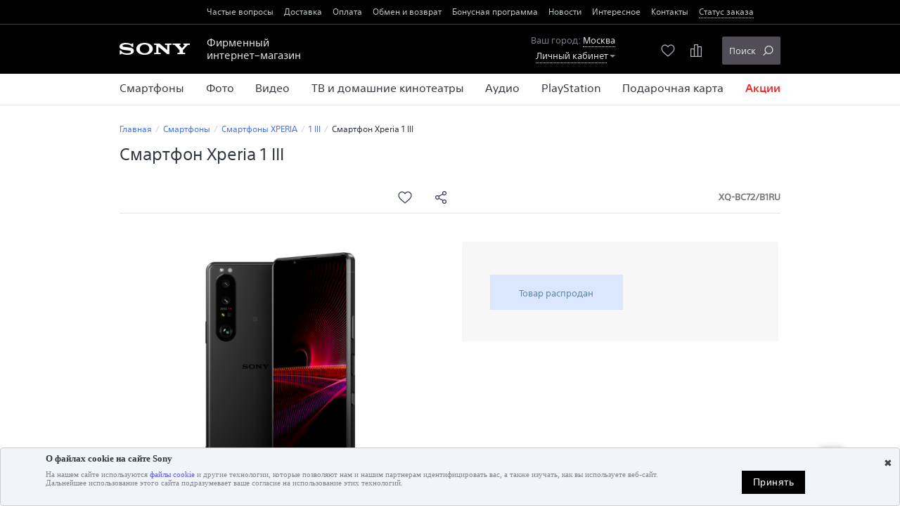

--- FILE ---
content_type: text/html
request_url: https://store.sony.ru/product/smartfon-xperia-1-iii-317450/
body_size: 45790
content:
<!DOCTYPE html>

<!--rbccontents_ee|7cc4794e3c79b81fc493d5920e158aa5-->

<!--params=11841|1|1|0|1-->
<html lang="ru" class="no-js">
<head>
  	<title>Смартфон Xperia 1 III - купить в Москве в фирменном интернет-магазине Sony | фото, технические характеристики</title>
    <meta charset="UTF-8">
  <meta http-equiv="X-UA-Compatible" content="IE=edge">
  <meta name="viewport" content="width=device-width, initial-scale=1">
  	<meta name="description" content="Смартфон Xperia 1 III - купить в фирменном интернет-магазине Sony по выгодной цене. Описание, фото и технические характеристики. Дополнительная гарантия на 1 год">
    	<meta name="keywords" content="">
    <meta name="page_id" content="11841">

      <meta property="og:image" content="http://store.sony.ru/common/img/catalogue/317450/img1-big.png">
  <meta property="og:image:secure_url" content="https://store.sony.ru/common/img/catalogue/317450/img1-big.png">
    
  <link href="../../common/r2014/css/bootstrap.min.css" rel="stylesheet">
  <link href="../../common/r2014/css/reset.css" rel="stylesheet">
  <link href="../../common/r2014/css/common.css" rel="stylesheet">
  <link href="../../common/r2014/css/suggestions.css" rel="stylesheet">
  <!--[if lt IE 9]>
    <link href="/common/r2014/css/ie.css" rel="stylesheet">
    <script>var ie_old = true;</script>
    <script src="/common/r2014/js/ie/html5shiv.min.js"></script>
    <script src="/common/r2014/js/ie/respond.min.js"></script>
    <script src="/common/r2014/js/ie/es5-shim.min.js"></script>
    <script src="/common/r2014/js/ie/ie8-polyfill.js"></script>
  <![endif]-->

  <script>
	var ie_old = ie_old || false;
  document.documentElement.className = 'js';
  </script>
  <script src="https://fast.fonts.net/jsapi/08fb5dd2-6876-467c-be15-0193111143f8.js"></script>
      <script src="../../common/r2014/js/jquery-1.12.3.min.js"></script>
      <script src="../../common/r2014/js/jquery-migrate-1.4.1.min.js"></script>
  <script src="../../common/r2014/js/bootstrap.min.js"></script>
  <script src="../../common/r2014/js/bootstrap.validator.min.js"></script>
  <script src="../../common/r2014/js/bootstrap.validator-ru_RU.js"></script>
  <script src="../../common/r2014/js/auto-complete.js"></script>
  <script src="../../common/r2014/js/jquery.slides.min.js"></script>
  <script src="../../common/r2014/js/jquery.mask.min.js"></script>
  <script src="../../common/r2014/js/jquery.suggestions.min.js"></script>
  <script src="../../common/r2014/js/common.js"></script>
  <script src="../../common/r2014/js/product_search.js"></script>
  <script src="../../common/r2014/js/ajax_client_auth.js"></script>
  <script src="../../common/r2014/js/ajax_product.js"></script>
  <script src="../../common/r2014/js/product_favorite.js"></script>
  <script src="../../common/r2014/js/ajax_preorders.js"></script>
  <script src="../../common/r2014/js/ajax_digital_orders.js"></script>
  <script src="../../common/r2014/js/region_selector.js"></script>
  <script src="../../common/js/jquery.form.js"></script>
  <script src="../../common/js/ajax.js"></script>
  <script>
  var _client_auth = _client_auth || [];
  _client_auth.push(['check_auth']);
  var _product_state = _product_state || [];
  var _bvInArray = _bvInArray || [];
  var _bvStackF = _bvStackF || [];
  </script>

  <script type="application/ld+json">
{
  "@context":"http://schema.org",
  "@type":"BreadcrumbList",
  "itemListElement":[
    {
      "@type":"ListItem",
      "position":1,
      "item":{
        "@id":"https://store.sony.ru/",
        "name":"Главная"
      }
    }
  ]
}
</script>
  <script src="https://tags.tiqcdn.com/utag/sony-marketing/cis/prod/utag.sync.js"></script>
<script type="text/javascript"> var utag_data = { website_platform : "regional:ecommerce" }; </script>

<script type="text/javascript">
// Emarsys
// var ScarabQueue = ScarabQueue || [];
</script>                <script src="https://www.google.com/recaptcha/enterprise.js?render=6LeNLY0cAAAAAGVYQ-bVmBKMvrYq4vCSiofq9xeR"></script>
          <script>
              var _recaptchaKey = '6LeNLY0cAAAAAGVYQ-bVmBKMvrYq4vCSiofq9xeR';
          </script>
      </head>
<body>
<script type="text/javascript"> (function(a,b,c,d){ a='https://tags.tiqcdn.com/utag/sony-marketing/cis/prod/utag.js'; b=document;c='script';d=b.createElement(c);d.src=a;d.type='text/java'+c;d.async=true; a=b.getElementsByTagName(c)[0];a.parentNode.insertBefore(d,a); })(); </script>
<script>
  (function(w,d,s,l,i){w[l]=w[l]||[];w[l].push({'gtm.start':
  new Date().getTime(),event:'gtm.js'});var f=d.getElementsByTagName(s)[0],
  j=d.createElement(s),dl=l!='dataLayer'?'&l='+l:'';j.async=true;j.src=
  '//www.googletagmanager.com/gtm.js?id='+i+dl;f.parentNode.insertBefore(j,f);
  })(window,document,'script','dataLayer','GTM-5HCHHC');
</script><div id="sc_auth_status"><script type="text/javascript">
$(document).ready(function(){
    if (document.cookie.match(/sc_id=\d+;/)) {
        $.getJSON('/common/sc_auth.php', function(response){
            if (response.result) {
                $('#sc_auth_status').text(response.data).show();
            }
        });
    }
});
</script></div>

<header class="header">
  <div class="header-menu__wr hidden-mv">
  <div class="container">
          <ul class="header-menu list-inline">
                  <li>
                          <a href="../../about_shop/faq/index.html">Частые вопросы</a>
                      </li>
                  <li>
                          <a href="../../about_shop/physical/index.html#physical_delivery">Доставка</a>
                      </li>
                  <li>
                          <a href="../../about_shop/physical/index.html#physical_tosap">Оплата</a>
                      </li>
                  <li>
                          <a href="../../about_shop/physical/index.html#physical_return">Обмен и возврат</a>
                      </li>
                  <li>
                          <a href="../../about_shop/physical/index.html#physical_bonus">Бонусная программа</a>
                      </li>
                  <li>
                          <a href="../../news/index.html">Новости <span class="badge badge-news-count js-news-cnt hide"></span></a>
                      </li>
                  <li>
                          <a href="../../landings/index.html">Интересное</a>
                      </li>
                  <li>
                          <a href="../../contacts/index.html">Контакты</a>
                      </li>
                  <li>
                          <a href="javascript:void(0);" class="link-js js-order-status-link">Статус заказа</a>
                      </li>
              </ul>
      </div>
</div>  <script>
  var authorized = false; // default

  $(document).ready(function() {

    $(document).on('clientAuthStatusChanged', function(e) {
      authorized = !!parseInt(e.client.client_auth);
    });

    $('.js-order-status-link').on('click', function(e) {
      if (!authorized) {
        try {
          var popup = $('#order-status-popup');
          popup.modal('show');
        }
        catch(e) {}
        return false;
      } else {
        location.href = '/your_orders/history_order/';
      }
    });

    var countryCode = $('#form-feedback-popup').data('country-code');
    $('#order-status-popup__field_phone').attr('data-locale-code', countryCode);
    phone_set_mask(countryCode, '#order-status-popup__field_phone');
    $('form[name="order-status-popup-form"]')
      .bootstrapValidator({
        fields:{
          orderNum: {validators: {digits: {message: 'Поле «Номер заказа» может содержать только цифры'}}},
          phone: {validators: {callback: {callback: phone_validate_mask}}}
        }
      })
      .on('status.field.bv', function(e, data) {
        data.bv.disableSubmitButtons(false);
      })
      .on('error.form.bv', function(e) {
        $(e.target).data('bootstrapValidator').disableSubmitButtons(false);
      });

  });
</script>

<div class="modal modal-center modal--common modal--order-status-popup fade" id="order-status-popup" tabindex="-1" role="dialog" aria-hidden="true" data-backdrop-class="zindex-overed">
  <div class="modal-dialog">
    <div class="modal-content">
      <div class="modal-body">
        <div class="modal-title text-center h3">Отследить свой заказ</div>
        <span class="close ico-delete" data-dismiss="modal">&times;</span>
        <form action="/order_info/" method="get" name="order-status-popup-form" class="form-horizontal form-horizontal_reverse" role="form" novalidate>
          <div class="form-group">
            <div class="col-xs-8 col-sm-7">
              <input type="text" name="orderNum" id="order-status-popup__field_number" class="form-control" maxlength="255" required>
            </div>
            <label class="col-xs-4 col-sm-5 control-label" for="order-status-popup__field_number">Номер заказа*</label>
          </div>
          <div class="form-group">
            <div class="col-xs-8 col-sm-7">
              <input type="text" name="phone" id="order-status-popup__field_phone" class="form-control" maxlength="255" autocomplete="off" required>
            </div>
            <label class="col-xs-4 col-sm-5 control-label" for="order-status-popup__field_phone">Мобиль&shy;ный телефон*</label>
          </div>
          <div class="form-group form-group-0 mb0">
            <div class="form-control-static pb0">
              <button type="submit" id="order-status-popup__submit" class="btn btn-primary">Отследить</button>
            </div>
          </div>
        </form>
      </div>
    </div>
  </div>
</div>  <div class="container">
    <div class="logo-wrapper clearfix">
  <a href="https://store.sony.ru/" class="logo"></a>
  <span class="logo-text hidden-mv">Фирменный<br> интернет&ndash;магазин</span>
</div>

<script>
  $(document).ready(function () {
    $('header.header').after('<div class="sublogo-text hidden-dv">Фирменный<br>интернет&ndash;магазин</div>');
  })
</script>

<!-- redirect correctly PS5 page -->
<script>
  $(document).on('ready', function(){
    if( location.href === 'https://store.sony.ru/product/konsol-playstation-5-317406/'){
      location = 'https://store.sony.ru/product/konsol-playstation-5-319237/'
    }
  });
</script>

<style>
.pricebox-card-new[rel="317449"] .availability.a-coming_soon,
.pricebox-card-new[rel="317799"] .availability.a-coming_soon,
.pricebox-card-new[rel="317450"] .availability.a-coming_soon,
.catalog-item[rel="317449"] .price_coming-soon,
.catalog-item[rel="317799"] .price_coming-soon,
.catalog-item[rel="317450"] .price_coming-soon{
  color: transparent;
  text-indent: -999px;
}
  .header-phones{
    left: 360px;
  }
  .catalog-category.catalog-list--list .preorder-processed{margin-bottom:0;}
  .section-list--main .item--news,
  .section-list--main .item--actions,
  .section-list--main .item--landings,
  .section-list--main .item--hits,
  .section-list--main .item--education {
    display: none !important;
  }
  @media (min-width: 992px) {
    .popup-lk__link{
      display: flex;
    }
    .popup-lk__link a{
      display: flex;
      align-items: center;
      margin-left: 3px;
    }
    .top-menu .item--news,
    .top-menu .item--landings,
    .top-menu .item--hits,
    .top-menu .item--education {
      display: none !important;
    }
    .top-menu .item--actions > a {
      font-family: "SST W20 Medium", "Helvetica Neue", Helvetica, Arial, sans-serif;
      font-weight: 500;
      font-style: normal;
      color: #f52525;
    }
    .callback.expanded {
      height: auto;
      padding: 7px 13px 17px 13px;
    }
  }
  @media (max-width: 991px) {
    .top-menu > li:first-child {
      border-top: 1px solid #3e3f43;
    }
    .top-menu > li.item--tv_video {
      order: -1;
      border-top: none;
    }
    .pers-data {
      color: #777d8d;
      max-width: 100%;
    }
    .sublogo-text{
      font-size: 12px;
      color: #fff;
      background-color: black;
      border-top: 1px solid #3d3e42;
      text-align: center;
      padding: 4px 10px 2px 10px;
    }
    .header-buttons{
      top: -90px;
    }
  }
  @media (max-width: 500px) {
  .sublogo-text{
      font-size: 14px;
    }
    .header-buttons{
      top: -96px;
    }
    .popup-search .search_box{
      top: 152px;
    }
  }

  #basker-form-order{
    padding:25px;
    background-color:#fff;
  }
  .search-li--img .link + .clearfix {
    display: flex;
    width: 100%;
  }
  .search-li--img .link + .clearfix > .link{
    width: 86px;
  }
  .search-li--img .link + .clearfix > .link .link + a{
    padding: 0 32px;
  }
  .search-li--img .link + .clearfix .text > .link{
    display: flex;
    flex-direction: column;
    align-items: flex-start;
  }
  .search-li--img .link + .clearfix .text > .link + p{
    display: inline-flex;
    align-items: center;  
  }
  .search-li--img .link + .clearfix .text > .link + p .link{
    padding-right: 5px;
  }
  .js-callback--mv{
    display: none;
  }
  
	@media (min-width: 992px) {
	  
	  #slides-top .slidesjs-pagination{
	  	background-color: #000!important;
	  }
	}
</style>
    <div class="header-phones font-bold hidden-mv" style="display: none;">
  <div class="header-phones__in">
    <div class="sony-phones_div sony-phones_RU spd-main">
      <!-- <span class="number-short">
        <a href="tel:*7660" class="text-nowrap mv-phonelink">
          <span class="ico-number-star">*</span>7660 
          <span class="ico-number-phone"></span>
        </a>
      </span> -->
      <div><a href="tel:88001007660" class="text-nowrap mv-phonelink">8-800-100-76-60</a></div>
      <span class="text-muted font-normal">По будням с 09:00 до 18:00 по московскому времени</span>
    </div>
    <div class="sony-phones_div sony-phones_BY spd-main" style="display:none;">
      <div><a href="tel:882000717660" class="text-nowrap mv-phonelink">8-820-0071–76–60</a></div>
      <span class="text-muted font-normal">По будням с 09:00 до 18:00 по московскому времени</span>
    </div>
    <div class="sony-phones_div sony-phones_KZ spd-main" style="display:none;">
      <div><a href="tel:88001007660" class="text-nowrap mv-phonelink">8-800-100-76-60</a></div>
      <span class="text-muted font-normal">По будням с 09:00 до 18:00 по московскому времени</span>
    </div>
    
  </div>
</div>

<style>
  .spd-main{
    max-width: 150px;
  }
  .spd-main span{
    white-space: normal
  }
</style>    <div class="menu-link link-hover visible-mv" data-control="top-left-wrapper"><span class="ico-menu"></span></div>
  </div>
</header><!-- /header -->

<div class="top-block">
  <div class="popup-mv visible-dv-always top-left-wrapper link-hover-popup fade">
    <div class="container container-tb0">
      <ul class="top-menu">
    <li class="item--sony_xperia" data-index="1">
    <a href="../../sony_xperia/index.html?in_id=317346">      <span>Смартфоны</span>
      <span class="caret-out visible-mv"><span class="caret"></span></span>    </a>
        <div class="top-menu2-wrapper fade"><div class="container"><ul class="top-menu2 font-bold-mv">
      <li><a href="../../sony_xperia/smartphones/index.html?in_id=317449"><div class="img"><img class="img-responsive" src="../../common/img/uploaded/Smartfoni.png" alt="Смартфоны XPERIA"></div><div class="text">Смартфоны XPERIA</div></a></li><li><a href="../../sony_xperia/acc_smartphones/index.html?in_id=319099"><div class="img"><img class="img-responsive" src="../../common/img/uploaded/Aksessuari_dlya_smartfonov.png" alt="Аксессуары для смартфонов"></div><div class="text">Аксессуары для смартфонов</div></a></li>    </ul></div></div>
      </li>
    <li class="item--photo_video" data-index="2">
    <a href="../../photo_video/index.html?in_id=319821">      <span>Фото</span>
      <span class="caret-out visible-mv"><span class="caret"></span></span>    </a>
        <div class="top-menu2-wrapper fade"><div class="container"><ul class="top-menu2 font-bold-mv">
      <li><a href="../../photo_video/blogger_cam/index.html?in_id=317415"><div class="img"><img class="img-responsive" src="../../common/img/uploaded/menu_1lvl-0.png" alt="Blogger Cam"></div><div class="text">Blogger Cam</div></a></li><li><a href="../../photo_video/blogger_acc/index.php?compare4=1&amp;delp4=306838"><div class="img"><img class="img-responsive" src="../../common/img/uploaded/ikonka_razdela_dlya_blogerov2.png" alt="Аксессуары для Blogger Cam"></div><div class="text">Аксессуары для Blogger Cam</div></a></li><li><a href="../../photo_video/compact/index.html?in_id=308325"><div class="img"><img class="img-responsive" src="../../common/img/uploaded/cybershot-3.png" alt="Компактные фотоаппараты"></div><div class="text">Компактные фотоаппараты</div></a></li><li><a href="../../photo_video/compact_acc/index.php?compare4=1&amp;delp4=316870"><div class="img"><img class="img-responsive" src="../../common/img/uploaded/cybershot_accy-3.png" alt="Аксессуары для компактных фотоаппаратов"></div><div class="text">Аксессуары для компактных фотоаппаратов</div></a></li><li><a href="../../photo_video/alpha/index.html?in_id=308674"><div class="img"><img class="img-responsive" src="../../common/img/uploaded/Foto.png" alt="Фотоаппараты со сменными объективами"></div><div class="text">Фотоаппараты со сменными объективами</div></a></li><li><a href="../../photo_video/alpha_accy/index.php?compare4=1&amp;delp4=306847"><div class="img"><img class="img-responsive" src="../../common/img/uploaded/alpha_accy-3.png" alt="Аксессуары для фотоаппаратов со сменными объективами"></div><div class="text">Аксессуары для фотоаппаратов со сменными объективами</div></a></li><li><a href="../../photo_video/optics/index.html?in_id=15063"><div class="img"><img class="img-responsive" src="../../common/img/uploaded/lens_3.png" alt="Объективы для фотоаппаратов"></div><div class="text">Объективы для фотоаппаратов</div></a></li><li><a href="../../photo_video/memcard/index.html?in_id=314564"><div class="img"><img class="img-responsive" src="../../common/img/uploaded/Nositeli_informatsii.png" alt="Носители информации"></div><div class="text">Носители информации</div></a></li><li><a href="../../photo_video/e-mount/index.html"><div class="img"><img class="img-responsive" src="../../common/img/uploaded/e-mount-lens.png" alt="Выбор объектива"></div><div class="text">Выбор объектива</div></a></li>    </ul></div></div>
      </li>
    <li class="item--video" data-index="3">
    <a href="../../video/index.html?in_id=317430">      <span>Видео</span>
      <span class="caret-out visible-mv"><span class="caret"></span></span>    </a>
        <div class="top-menu2-wrapper fade"><div class="container"><ul class="top-menu2 font-bold-mv">
      <li><a href="../../video/cameras/Cameras/index.html"><div class="img"><img class="img-responsive" src="../../common/img/uploaded/cameras_3.png" alt="Видеокамеры"></div><div class="text">Видеокамеры</div></a></li><li><a href="../../video/video_acc/index.html?in_id=307276"><div class="img"><img class="img-responsive" src="../../common/img/uploaded/accy.png" alt="Аксессуары для видеокамер"></div><div class="text">Аксессуары для видеокамер</div></a></li><li><a href="../../video/profcamcorder/index.html?in_id=316613"><div class="img"><img class="img-responsive" src="../../common/img/uploaded/prof_cameras_2-0.png" alt="Профессиональные видеокамеры"></div><div class="text">Профессиональные видеокамеры</div></a></li><li><a href="../../video/accy_for_profcamcorder/index.php?compare4=1&amp;delp4=312143"><div class="img"><img class="img-responsive" src="../../common/img/uploaded/prof_cameras_accy.png" alt="Аксессуары для профессиональных видеокамер"></div><div class="text">Аксессуары для профессиональных видеокамер</div></a></li><li><a href="../../video/memcard/index.html?in_id=314564"><div class="img"><img class="img-responsive" src="../../common/img/uploaded/Nositeli_informatsii-0.png" alt="Носители информации"></div><div class="text">Носители информации</div></a></li>    </ul></div></div>
      </li>
    <li class="item--tv_video" data-index="4">
    <a href="../../tv_video/index.html?in_id=315968">      <span>ТВ и домашние кинотеатры</span>
      <span class="caret-out visible-mv"><span class="caret"></span></span>    </a>
        <div class="top-menu2-wrapper fade"><div class="container"><ul class="top-menu2 font-bold-mv">
      <li><a href="../../tv_video/tv/index.php?compare4=1&amp;delp4=317011"><div class="img"><img class="img-responsive" src="../../common/img/uploaded/TV_i_domashnie_kinoteatri.png" alt="Телевизоры"></div><div class="text">Телевизоры</div></a></li><li><a href="../../tv_video/accessories/index.php?compare4=1&amp;delp4=307986"><div class="img"><img class="img-responsive" src="../../common/img/uploaded/Aksessuari_dlya_TV.png" alt="Аксессуары для телевизоров"></div><div class="text">Аксессуары для телевизоров</div></a></li><li><a href="../../tv_video/soundbar/index.php?compare4=1&amp;delp4=319220"><div class="img"><img class="img-responsive" src="../../common/img/uploaded/160x60_soundbar.png" alt="Саундбары"></div><div class="text">Саундбары</div></a></li><li><a href="../../audio/home_cinema/bluray_ht/{{=&#32;p.link&#32;}}?in_id=319222"><div class="img"><img class="img-responsive" src="../../common/img/uploaded/ht.png" alt="Домашние кинотеатры"></div><div class="text">Домашние кинотеатры</div></a></li><li><a href="../../tv_video/bd_player/index.html?in_id=315968"><div class="img"><img class="img-responsive" src="../../common/img/uploaded/blu_ray-3.png" alt="Blu-Ray плееры"></div><div class="text">Blu-Ray плееры</div></a></li>    </ul></div></div>
      </li>
    <li class="item--audio" data-index="5">
    <a href="../../audio/index.html?in_id=319820">      <span>Аудио</span>
      <span class="caret-out visible-mv"><span class="caret"></span></span>    </a>
        <div class="top-menu2-wrapper fade"><div class="container"><ul class="top-menu2 font-bold-mv">
      <li><a href="../../audio/wireless_speakers/index.html?in_id=317379"><div class="img"><img class="img-responsive" src="../../common/img/uploaded/top_menu_images/1level_audio_v4.png" alt="Беспроводные АС"></div><div class="text">Беспроводные АС</div></a></li><li><a href="../../audio/headphones/index.html?in_id=308726"><div class="img"><img class="img-responsive" src="../../common/img/uploaded/headphones-2.png" alt="Наушники и гарнитуры"></div><div class="text">Наушники и гарнитуры</div></a></li><li><a href="../../audio/mp3player/index.html?in_id=4779"><div class="img"><img class="img-responsive" src="../../common/img/uploaded/mp3-3.png" alt="MP3-плееры"></div><div class="text">MP3-плееры</div></a></li><li><a href="../../audio/music_center/index.html?in_id=314895"><div class="img"><img class="img-responsive" src="../../common/img/uploaded/top_menu_images/1level_music_centers-4.png" alt="Музыкальные центры"></div><div class="text">Музыкальные центры</div></a></li><li><a href="../../audio/vynil/index.html?in_id=316265"><div class="img"><img class="img-responsive" src="../../common/img/uploaded/top_menu_images/1level-turntable-4.png" alt="Виниловые проигрыватели"></div><div class="text">Виниловые проигрыватели</div></a></li><li><a href="../../audio/hifi/index.php?compare4=1&amp;delp4=313813"><div class="img"><img class="img-responsive" src="../../common/img/uploaded/hi-fi-2.png" alt="Hi-Fi компоненты"></div><div class="text">Hi-Fi компоненты</div></a></li><li><a href="../../audio/home_cinema/index.php?compare4=1&amp;delp4=319222"><div class="img"><img class="img-responsive" src="../../common/img/uploaded/top_menu_images/1level-tv_ht-4.png" alt="Домашние кинотеатры"></div><div class="text">Домашние кинотеатры</div></a></li><li><a href="../../audio/soundbar/index.php?compare4=1&amp;delp4=318961"><div class="img"><img class="img-responsive" src="../../common/img/uploaded/160x60_soundbar.png" alt="Саундбары"></div><div class="text">Саундбары</div></a></li><li><a href="../../audio/av/index.php?compare4=1&amp;delp4=315812"><div class="img"><img class="img-responsive" src="../../common/img/uploaded/cars-2.png" alt="Автомобильное аудио и видео"></div><div class="text">Автомобильное аудио и видео</div></a></li><li><a href="../../audio/dictophone/index.php?compare4=1&amp;delp4=308730"><div class="img"><img class="img-responsive" src="../../common/img/uploaded/recorders-0.png" alt="Диктофоны"></div><div class="text">Диктофоны</div></a></li><li><a href="../../audio/mic/index.php?compare4=1&amp;delp4=3412"><div class="img"><img class="img-responsive" src="../../common/img/uploaded/microphones.png" alt="Микрофоны"></div><div class="text">Микрофоны</div></a></li>    </ul></div></div>
      </li>
    <li class="item--playstation" data-index="6">
    <a href="../../playstation/index.html?in_id=317523">      <span>PlayStation</span>
      <span class="caret-out visible-mv"><span class="caret"></span></span>    </a>
        <div class="top-menu2-wrapper fade"><div class="container"><ul class="top-menu2 font-bold-mv">
      <li><a href="../../playstation/playstation_5/index.html?in_id=317405"><div class="img"><img class="img-responsive" src="../../common/img/uploaded/Frame_1-5-2.png" alt="PlayStation®&amp;nbsp;5"></div><div class="text">PlayStation®&nbsp;5</div></a></li><li><a href="../../playstation/playstation_accy/index.php?compare4=1&amp;delp4=308345"><div class="img"><img class="img-responsive" src="../../common/img/uploaded/_Aksessuari_.png" alt="Аксессуары для PlayStation&lt;sup&gt;®&lt;/sup&gt;"></div><div class="text">Аксессуары для PlayStation<sup>®</sup></div></a></li><li><a href="../../playstation/souvenirs_playstation/index.php?compare4=1&amp;delp4=317826"><div class="img"><img class="img-responsive" src="../../common/img/uploaded/160x60-0.png" alt="Сувениры PlayStation&lt;sup&gt;®&lt;/sup&gt;"></div><div class="text">Сувениры PlayStation<sup>®</sup></div></a></li><li><a href="../../playstation/games/index.php?compare4=1&amp;delp4=317523"><div class="img"><img class="img-responsive" src="../../common/img/uploaded/igr_.png" alt="Игры для PlayStation&lt;sup&gt;®&lt;/sup&gt;"></div><div class="text">Игры для PlayStation<sup>®</sup></div></a></li>    </ul></div></div>
      </li>
    <li class="item--giftcard" data-index="7">
    <a href="../../giftcard/index.html">      <span>Подарочная карта</span>
          </a>
      </li>
    <li class="item--news" data-index="8">
    <a href="../../news/index.html">      <span>Новости <span class="badge badge-news-count js-news-cnt hide"></span></span>
          </a>
      </li>
    <li class="item--actions" data-index="9">
    <a href="../../actions/index.html">      <span>Акции</span>
          </a>
      </li>
    <li class="item--landings" data-index="10">
    <a href="../../landings/index.html">      <span>Это интересно</span>
          </a>
      </li>
    <li class="item--hits" data-index="11">
    <a href="../../hits/index.html">      <span>Хиты продаж</span>
          </a>
      </li>
    <li class="item--education" data-index="12">
    <a href="../../education/index.html">      <span>Обучение</span>
          </a>
      </li>
  </ul>      <script>
  $(document).on("ready", function(){
    $(".auth-popup").bootstrapValidator();
      });
</script>

<div class="rel hidden-mv">
  <div class="popup-lk__link">
    <span class="badge badge-preorder empty js-preorders-count"></span>
    <span class="badge badge-confirm-email font-bold js-confirm_email" style="display:none;">!</span>
    <a class="link-js link-hover" href="/personal_cabinet/"><span class="username">Личный кабинет</span> <span class="caret"></span></a>
  </div>
</div>

<div class="hidden-dv">
  <div class="popup-lk__title">
    <span class="username">Личный кабинет</span>
    <span class="caret-out"><span class="caret"></span></span>
  </div>
</div>

<div class="popup-lk popup-dv-wrapper link-hover-popup fade">
  <div class="popup-lk-in popup-dv">
    <div class="arrow"></div>
    <div class="popup-in">
      <div id="CA_auth">
        <!-- Для чего этот блок? -->
      </div><!-- /CA_auth -->
      <div id="CA_logged_in" class="CA_logged_in" style="display:none">
        <ul class="list-lk">
          <li><a href="/personal_cabinet/personal_data/">Личные данные</a></li>
          <li>
            <a href="/your_orders/history_order/">Ваши заказы</a>
            <div class="desc user-orders-popup"></div>
          </li>
          <li>
            <a href="/your_orders/digital/">Цифровые товары</a>
          </li>
          <li>
            <a href="/personal_cabinet/favorite/">Избранные товары</a>
          </li>
          <li>
            <a href="/personal_cabinet/personal_data/#discounts">Скидки и флаеры</a>
            <div class="desc user-discount-popup"></div>
          </li>
          <li>
            <a href="/personal_cabinet/giftcard/">Подарочные карты и баланс счета</a>
          </li>
          <li>
            <span class="pull-right"><span class="badge badge-preorder empty js-preorders-count"></span></span>
            <a href="/personal_cabinet/preorder/">Предзаказы</a>
          </li>
          <li>
            <form method="post" name="user_exit_form" novalidate>
              <input type="hidden" name="exit7" value="1">
              <input type="hidden" name="_token7" value="">
              <a href="javascript:void(0);" onclick="document.user_exit_form.submit();">Выход</a>
            </form>
          </li>
        </ul>
      </div><!-- /CA_logged_in -->
      <div id="CA_logged_out" class="CA_logged_out" style="display:none">
                <form method="post" name="change7" class="auth-popup" role="form" novalidate id="auth_form">
                        <div class="form-group ">
            <input type="email" name="login7" maxlength="255" class="form-control login7" autocomplete="off" placeholder="E-mail" required >
          </div>
          <div class="form-group ">
            <input type="password" name="password7" maxlength="255" class="form-control" autocomplete="off" placeholder="Пароль" required>
          </div>
          <div class="form-buttons">
            <button type="submit" class="btn btn-primary" name="auth-submit7">Войти</button>
            <span class="form-buttons-links">
              <a href="/users/reminder_password/?E4=" class="btn btn-link getForgotPasswordForm" rel="login7">Забыли пароль</a>
              <a href="/users/registration/" class="btn btn-link">Регистрация</a>
            </span>
          </div>
        </form>
                  <hr>
          <!--noindex-->
          <div class="auth-ss--popup">
            <div class="auth-ss--popup__title color-gray">Авторизоваться через:</div>
            <div class="auth-ss--popup__body">
                          <a href="/users/?from_url=&type=vk" class="ico-ss--sm ico-ss--vk" title="Вконтакте" rel="nofollow"></a>
                        </div>
          </div>
          <!--/noindex-->
              </div><!-- /CA_logged_out -->
    </div>
  </div>
</div><!-- /popup-lk -->

    </div>
  </div>
  <div class="top-block__sep hidden-mv"></div>
  <script src="../../common/r2014/js/ajax_basket_sync.js"></script>
<script src="../../common/r2014/js/order_oneclick.js"></script>
<script src="../../common/r2014/js/jquery.mask.min.js"></script>
<script src="../../common/r2014/js/product_compare.js"></script>

<script>
	var _basket_state = _basket_state || [];
	_basket_state.push(['refresh_basket_state']);
</script>

<div class="container rel">
  <div class="header-buttons">

  <a class="favorite-link js-fav-count empty" data-count="" href="/personal_cabinet/favorite/">
    <img src="../../common/img/prodcard/header-ico-like.svg" alt="favorites">
  </a>

  <a class="compare-link js-compare-header empty" data-count="" href="/compare/">
    <img src="../../common/img/prodcard/header-ico-compare.svg" alt="compare">
    <span class="compare-text"></span>
  </a>

  <div class="cart-popup-wrapper hide rel">
    <div class="cart-multigift-wrapper"></div>

    <div class="cart-link link-hover count empty" data-count="" data-control="cart-popup-block">
      <img src="../../common/img/prodcard/ico-buy-gray.svg" alt="cart">
    </div>

    <div class="cart-popup-block popup-dv-wrapper popup-mv link-hover-popup fade">
      <div class="cart-popup popup-dv popup-popup2">
        <div class="arrow"></div>
        <div class="cart-title font-bold hidden-dv js-cart-title2"></div>
        <div class="cart-list-wrapper">
          <div class="cart-list"></div>
        </div>
        <div class="cart-footer">
          <div class="cart-sum font-bold js-cart-sum"></div>
          <div class="cart-sum cart-sum--desc hidden-dv js-cart-sum--desc"></div>
          <div id="legal-orders" style="display: none; margin-bottom: 5px;">
            <a href="../../about_shop/legal/index.html#procedure_exchange" class="cart-footer--traceable" target="__blank">Вы приобретаете прослеживаемый товар</a>
          </div>
          <form class="cart-buttons" role="form">
            <div class="form-group form-group-submit">
              <a href="/basket/orders/" class="btn btn-fire" type="button">Оформить заказ</a>
              <span class="btn btn-border button-1buy">Купить в&nbsp;1&nbsp;клик</span>
            </div>
          </form>
        </div>
      </div>
    </div>
  </div>
</div>
</div>
<div aria-hidden="true" role="dialog" tabindex="-1" id="modal--1buy" class="modal modal--order-oneclick">
  <div class="modal-dialog">
    <div class="modal-content">
      <div class="modal-body">

        <div class="modal-title text-center h3">Оформление заказа</div>

        <div class="mb20">
          <p class="mb0">Пожалуйста, заполните контактную информацию.</p>
          <p>Сотрудник службы поддержки свяжется с Вами в ближайшее время для уточнения условий и сроков доставки.</p>
        </div>

        <form action="/common/ajax_oneclick_order.php" method="post" name="oneclick-order-form" id="oneclick-order-form" role="form" novalidate>

          <div class="mb20">
            <div class="form-horizontal form-horizontal_reverse clearfix">
              <div class="form-group">
                <div class="col-xs-7">
                  <input name="name" id="oneclick-order__field_name" class="form-control" maxlength="255" required type="text">
                </div>
                <label class="col-xs-5 control-label" for="oneclick-order__field_name">Ваше имя*</label>
              </div>
              <div class="form-group">
                <div class="col-xs-7">
                  <input name="phone" id="oneclick-order__field_phone" class="form-control" maxlength="255" autocomplete="off" required type="text">
                </div>
                <label class="col-xs-5 control-label" for="oneclick-order__field_phone">Мобильный телефон*</label>
              </div>
            </div>
          </div>

          <div class="cart-popup">
            <div class="cart-list-wrapper">
              <div class="cart-list"></div>
            </div>
            <div class="cart-footer">
              <div class="cart-sum"><span class="hidden-dv">В корзине</span> <span class="js-cart-sum"></span></div>
              <div class="form-group form-group-0 mb0">
                <div class="checkbox"><label><input type="checkbox" name="is_subscriber" value="1">Я хочу получать информацию о заказе по SMS</label></div>
              </div>
              <div class="form-group form-group-0">
                <div class="checkbox">
                  <label>
                    <input type="checkbox" name="personal_data_agreement" id="oneclick-order__submit_checkbox" value="1" required data-bv-notempty-message="Необходимо подтвердить cогласие c&nbsp;правилами использования сайта, политиками и&nbsp;условия продажи и&nbsp;оплаты">
                    Я&nbsp;прочитал(а) и&nbsp;согласен с&nbsp;
                    <a class="link-js" href="https://www.sony.ru/site-rules.html" target="_blank">правилами использования сайта</a>,
                    <a class="link-js" href="https://www.sony.ru/personal-policy.html" target="_blank">политикой персональных данных</a>,
                    <a class="link-js" href="https://www.sony.ru/privacy-policy.html" target="_blank">политикой конфиденциальности</a>
                      и&nbsp;<a class="link-js" href="https://www.sony.ru/cookie-policy.html" target="_blank">политикой cookie</a>.
                      Я&nbsp;достиг(ла) 18-летнего возраста (если вам еще не&nbsp;исполнилось 18&nbsp;лет, вы&nbsp;подтверждаете, что&nbsp;получили согласие родителей или опекуна на&nbsp;соответствующие действия)
                      и&nbsp;принимаю
                                                              </label>
                </div>
              </div>
              <input type="hidden" name="oneclick" id="oneclick-order__submithidden">
              <div class="form-group form-group-0 mb0">
                <div class="form-control-static pb0">
                  <button type="submit" name="register_submit" id="oneclick-order__submit" class="btn btn-primary">Подтвердить и оформить заказ</button>
                </div>
              </div>
            </div>
          </div>

        </form>

        <div class="small">
          <p>Оформление онлайн-кредита и оплата банковской картой онлайн недоступны при оформлении заказа в 1 клик. Данная услуга доступна только для физических лиц.</p>
          <p>Обратите внимание, что доставка в Московскую область, регионы России, а также в Казахстан и Беларусь &mdash; платная.</p>
          <p>Стоимость доставки зависит от региона и веса отправления и будет озвучена сотрудником службы поддержки.</p>
        </div>

        <span data-dismiss="modal" class="close ico-delete">&times;</span>
      </div>
    </div>
  </div>
</div>  <script>
  var citySelectObjectJson = {"class":"city_select","prop":{"site_id":1,"page_id":1564,"block_id":701,"tarea_id":60,"view_param":{"template":"default"},"version":0},"_token":"9e4558ca61510bffcef41772426e9b8e"};
  $(function(){
    if (typeof citySelectObjectJson === 'undefined') {
      citySelectObjectJson = {};
    }
    var $input = $('#city-select-input');
    var settings = {
      submit: {
        object: citySelectObjectJson,
        action: 'regionChange'
      },
      element: $input.get(0),
      event: 'regionchange'
    };
    new RBCC.ajax(settings);

    $input
        .regionSelector({
          required: true,
          wrapper: '#city-list',
          onchange: function (item) {
            $(this).
                val('').
                closest('.popup-city').removeClass('in last-opened');
            $(this).trigger('regionchange');
            $('a.city-select-link').removeClass('active');
          }
        })
        .closest('form').submit(function(){
          return false;
        });

    $input.trigger('regionchange');
  });
</script>

<div class="container popup-city-wrapper hidden-mv">
  <div class="rel">
    <div class="popup-city__link">
      <span class="text-muted">Ваш город:</span> <a href="javascript:void(0);" class="link-js link-hover city-select-link" data-control="popup-city" data-autofocus="#city-select-input"><span id="city-select-current-name">Москва</span></a>
    </div>
    <div class="popup-city popup-city-reg popup-city-block popup-mv popup-dv-wrapper link-hover-popup fade">
      <div class="popup-city-in popup-dv">
        <div class="arrow"></div>
        <form class="form-group mb0" role="form">
          <input class="form-control form-control__search" placeholder="Введите Ваш город" id="city-select-input">
          <input type="hidden" class="region-selector-region-id" name="region_id">
        </form>
        <div id="city-list"></div>
      </div>
    </div>
  </div>
</div>  <div class="container container-tb0">
    <div class="rel hidden-mv">
  <div class="search-link link-hover" data-control="popup-search-wrapper" data-autofocus="#product_search-input">
    <span>Поиск</span>
    <img src="../../common/img/prodcard/ico-search.svg" alt="search">
  </div>
</div>

<div class="popup-dv-wrapper popup-search-wrapper link-hover-popup fade">
  <div class="popup-dv popup-search">
    <div class="arrow"></div>
    <div class="qsearch-hidden hidden-dv">
      <span class="btn-phone hidden-dv" data-toggle="modal" data-target="#modal--mv-phone"><span class="ico-phone"></span></span>
      <button class="btn btn-show js-qsearch-show hidden-dv"><span class="ico-search"></span></button>
      <ul class="search-menu">
        <li data-href="/about_shop/delivery/"><a href="../../about_shop/delivery/index.html">Доставка</a></li>
        <li data-href="/personal_cabinet/personal_data/"><a href="/personal_cabinet/personal_data/">Личный кабинет</a></li>
      </ul>
      <script>
        $(document).ready(function(e){
          var pathName = location.pathname;
          $('div.popup-search ul.search-menu li').each(function(i){
            if ($(this).data('href') == pathName) {
              $(this).addClass('active');
            }
          });
        });
      </script>
    </div>
    <div class="qsearch-showed">
      <form action="/search/" name="product_quick_search" class="form-group" id="search_form" role="form">
        <span class="btn btn-hide js-qsearch-hide hidden-dv"><span class="ico-back"></span></span>
        <button type="submit" class="btn btn-primary btn-submit hidden-dv"><span class="ico-search"></span></button>
        <input type="search" name="kv4" class="form-control form-control__search text" id="product_search-input" placeholder="Поиск" autocomplete="off">
        <input type="hidden" name="f4" value="1">
      </form>
      <div id="search_box">
        <div class="search-list search_box"></div>
       </div>
    </div>
  </div>
</div>  </div>
</div><!-- /top-block -->

<div class="body">
      <link rel="stylesheet" href="../../common/css/2021/product_card.css">

<script src="../../common/r2014/js/mediagallery/fancyplayer.js"></script>
<script src="../../common/r2014/js/product_kit.js"></script>
<script src="../../common/r2014/js/gift_select.js"></script>
<script src="../../common/js/share.js"></script>
<script src="../../common/js/clipboard.min.js"></script>

<!-- restyling 2021 -->
<script>
  // акция PS5 несколько выгодных комплектов
  $(document).ready(function(){
    let araySkuPS = [
      'NEXTGENGAMES1.YC', 
      'NEXTGENGAMES2.YC', 
      'PS5CHILDREN.YC', 
      'PS5FOOTBALLWH.YC', 
      'PS5FRIENDSWH.YC', 
      'PS5STREAMER.YC', 
      'PS5ACCYWHITE.YC', 
      'PS709992KIT1.YC.d',  //staff
      'PS709992KIT2.YC.d',  //staff
      'PS709992KIT3.YC.d',  //staff
      'PS709992KIT4.YC.d',  //staff
      'PS709992KIT5.YC.d',  //staff
    ];
    //bundle
    let araySkuBundle = [
      'XR85Z9NKIT3.YC',
      'XR75Z9NKIT3.YC',
      'XR77A80NKIT3.YC',
      'XR65A90NKIT3.YC',
      'XR65A80NKIT3.YC',
      'XR55A90NKIT3.YC',
      'XR55A80NKIT3.YC',
      'XR55X90NKIT3.YC',
      'XR85X95NKIT3.YC',
      'XR75X95NKIT3.YC',
      'XR75X90NKIT3.YC',
      'XR65X95NKIT3.YC',
      'XR65X90NKIT3.YC',      
    ];
    // spiderman
    let araySkuSpiderman = [
      'XR55A80NKIT1.YC',
      'XR55A90NKIT1.YC',
      'XR65A80NKIT1.YC',
      'XR65A90NKIT1.YC',
      'XR65X90NKIT1.YC',
      'XR65X95NKIT1.YC',
      'XR75X90NKIT1.YC',
      'XR75X95NKIT1.YC',
      'XR75Z9NKIT1.YC',
      'XR77A80NKIT1.YC',
      'XR85X95NKIT1.YC',
      'XR85Z9NKIT1.YC',
      'XR55X90NKIT1.YC',
    ];

    let curentSku = $('.product-usability--wrap .product-sku').text().replace(/\s+/g, '');
    for(let i=0; i < araySkuPS.length; i++){
      if(curentSku == araySkuPS[i]){
        $('.js-chosen--ps').removeClass('hide');
      }
    }
    for(let i=0; i < araySkuBundle.length; i++){
      if(curentSku == araySkuBundle[i]){
        $('.js-chosen--bundle').removeClass('hide');
      }
    }
    for(let i=0; i < araySkuSpiderman.length; i++){
      if(curentSku == araySkuSpiderman[i]){
        $('.js-chosen--spiderman').removeClass('hide');
      }
    }
  });
</script>


<script>
  // Все элементы класса .social_share считаем кнопками шаринга
  $(document).on('click', '.social_share', function(){
      Share.go(this);
  });
  // скопировать ссылку на страницу
  $(document).mouseup(function (e){
    var div = $(".sharing-block");
    if (!div.is(e.target) && div.has(e.target).length === 0) {
      $('.product-shareLinks .sharing').removeClass('active');
      $('#copyLink').addClass('copy_link').removeClass('copy-done').text('Скопировать ссылку');
    }
  });
  
  $(document).ready(function($){
    var url = document.location.href;
    var bbHight = $('.panels--product .panel--specification .product-behaviour--short-dv .block_body').outerHeight();
    new Clipboard('#copyLink', {text: function(){ return url;}});
    $('#copyLink').click(function(){
      $(this).removeClass('copy_link').addClass('copy-done').text('Скопировано')
    });

    if(bbHight > 399) {
      $('.specifications-link-show').on('click', function(e){        
        $('.product-block').toggleClass('product-behaviour--short-dv');
        $('.specifications-link-show').toggleClass('hide');
      });
    } else {
      $('.specifications-link-show').hide();
    }

    $('.gift-trigger').click(function(){
      $(this).parents('.gift-block__item').find('.gift-select-link').trigger('click');
    });
  });

  $(document).ready(function(){
    $('.move-to-specification').click(function(e){
      $('.menu-product .li--description, .panel--description').removeClass('active');
      $('.menu-product .li--specification, .panel--specification').addClass('active');
      $('html,body').animate({
        scrollTop: $($('.panel--specification[data-id="specification"]')).offset().top - 175 + "px"
      }, {
        duration: 500,
        easing: "swing"
      });
      return false;
    })
  });

  $(document).ready(function(){
    var clHight = $('.key-chars-list').outerHeight();
    if(clHight > 75) {
      $('.key-chars-list').addClass('kcl-long');
    }
    $('.show-kcl').click(function(){
      $(this).parents('.kcl-wrap').prev('.key-chars-list').toggleClass('open');
      $('.move-to-specification').toggleClass('hide');
      if($('.show-kcl span').html() === 'Свернуть'){
        $('.show-kcl span').html('Развернуть');
      }else{
        $('.show-kcl span').html('Свернуть');
      }
    })
  });

  $(document).ready(function(){
    let winW = $(window).width();
    $('.panel--specification').click(function(){
      if(winW < 992){
        $(this).find('.panel-body .product-cols').removeClass('hide');
      };
    });

    // $('.menu-product .li--description, .panel--description').addClass('active');
    // $('.menu-product .li--specification, .panel--specification').removeClass('active');
    $('ul.menu-product li').click(function(){
      $('ul.menu-product li').removeClass('active');
      $(this).addClass('active');
    });
  });

  $(document).ready(function(){
    $('.gift-select-product-item .item-button').click(function(){
      popoverShow();
    });
  });
 

  $(window).load(function (){
    popoverShow();
    starsMigrate();
    let kitLabel = $('.products-kit .label-action');
    if(kitLabel.length) {
      let kitLabelHtml = kitLabel.html();
      $('.product-attribute--list').append('<span class="product-attribute--point" data-color="f79a21">'+kitLabelHtml+'</span>');
    }

    let winW = $(window).width();
    let cityInput = $('.delivery-block .delivery_info');
    if(cityInput.length > 0){
      let cityInputOffset = cityInput.offset().top;
      $('#city-list--card').parents('.popup-city-in').addClass('popup-in-cont').find('.arrow').hide();
      if(winW > 991){
        let cityInputOffsetDV = cityInputOffset - 264;
        $('.popup-in-cont').css({
          'top': cityInputOffsetDV
        });
      }else{
        let cityInputOffsetMV = cityInputOffset - 100;
        $('.popup-in-cont').css({
          'top': cityInputOffsetMV
        });
      };
    }
    

    let popupGiftSelect = $('.gift-block__item.gift-sel').data('giftsel');
    $('.modal-dialog-gift .catalog-item[data-select="ds-'+popupGiftSelect+'"]').addClass('selected');

    let recomendLenght = $('#personal-recs .catalog-list').length;   
    if(recomendLenght > 0){
      $('.title-not-empty').removeClass('hide');
    }

    if( $('.credit_button .credit_payment').is(':empty')) {
      $('.btns__wr.no-credit .credit_button').hide().addClass('hide');
    }

  });

  function popoverShow(){
    $('[data-toggle="tooltip"]').tooltip();
    

    $('[data-toggle="popover"]').popover({
      trigger: "manual",
      html: true,
      animation: false
    })
    .on("mouseenter", function() {
      var _this = this;
      $(this).popover("show");
      $(".popover").on("mouseleave", function() {
        $(_this).popover('hide');
      });
    }).on("mouseleave", function() {
      var _this = this;
      setTimeout(function() {
        if (!$(".popover:hover").length) {
          $(_this).popover("hide");
        }
      }, 100);
    });
    $('.tooltip-share').click( function() {
      $(this).popover('hide');
      $(".product-shareLinks .sharing").addClass('active');
    });
  };

  function starsMigrate(){
    let starsContent = $('.product-stars--detail__wr #BVRRSummaryContainer').html();
    if(starsContent){
      $('.product-stars-mob ').prepend(starsContent);
    }
  }

</script>
<!-- /restyling 2021 -->

<script>
  var google_tag_params = {
  ecomm_prodid: "317450",
  ecomm_pagetype: "product"
  };
  var pref_color = "";
  var preorders_url = "/personal_cabinet/preorder/";
  var version = "0";
  var productServices = false;

  var colorData = Array();

  _product_state.push(['check_product', 317450]);
  $(function(){
    $('.credit-help').tooltip({
      placement: 'bottom',
      trigger: MV ? 'click' : 'hover focus',
      template: '<div class="tooltip tooltip--white" role="tooltip"><div class="tooltip-arrow"></div><div class="tooltip-inner"></div></div>'
    });
    $(document).on('touchstart', function(e){
      if (MV && !$(e.target).hasClass('credit-help')) {
        $('.credit-help').tooltip('hide');
      }
    });
        getAcc("accs");
        prodKit.getKits(317450);
  });

  getAcc = function(action) {
    var ajax = {};
    ajax.type = 'GET';
    ajax.url = '/common/r2014/ajax_product_acc.php';
    ajax.data = {action: action, id: 317450, cn: pref_color, v: version};
    ajax.dataType = 'json';
    ajax.success = function(res){
      if (res.acc !== '') {
        var _t = $('div.catalog-list--accs__body');
        _t.attr('class', 'catalog-list--accs__body catalog-list--mv-scroll');
        _t.find('.block_body').html(res.acc);
        _t.find('.js-catalog-swipe').removeClass('inited');
        $('button.js-button-acc-cat').click(function() {
          changeAccGroup( $(this).data('cpage') );
        });
        $('div.dropdown--accs li > a').on('click', function(e){
          changeAccGroup( $(this).data('cpage') );
          e.preventDefault();
        });
        productsUpdate();
        if (MV) {
          catListScroll.init();
          catListScroll.scroll(parseInt(_t.data('id')), 0);
        }
        $('.li--accessories > a').html('Совместимые товары <span class="small bold">(' + $('div.js-acc-prod').length + ')</span>');
      }
      else {
        $('div.catalog-list--accs__body').addClass('hide');
      }
    };
    $.ajax(ajax);
  };

  function changeAccGroup(cpage) {
    var _t = $('div.catalog-list--accs__body');
    var accProds = $('div.js-acc-prod');
    var cpageText = $('button.js-button-acc-cat')
      .removeClass('active')
      .filter('[data-cpage="'+ cpage +'"]').addClass('active')
      .first().text();
    $('div.dropdown--accs span.dropdown-current').text(cpageText);    
    if (cpage == '0') {
      accProds.removeClass('show').addClass('showed');
    } else {
      accProds
        .removeClass('show showed')
        .filter('div.js-acc-cat-' + cpage).addClass('showed');
    }
    if (MV) {
      _t.data('pos', 0);
      catListScroll.scroll(parseInt(_t.data('id')), 0);
    }
    catalog_align(true);
  }



  /* city popup in pricebox */

  function getOffsetInPricebox(elem) {
    var eOffset = elem.offset();
    var pOffset = elem.closest('div.product-top__cont').offset();
    return {
      left: eOffset.left - pOffset.left + parseInt(elem.width() / 2),
      top: eOffset.top - pOffset.top + elem.height() + 13
    };
  }

  function updatePosInPricebox() {
    var elem = $('div.popup-city-card');
    if (elem.hasClass('in')) {
      var eOffset = getOffsetInPricebox($(elem.data('target')));
      elem
        .css('top', eOffset.top)
        .find('.arrow').css('left', eOffset.left);
    }
  }

  $(function(){

    if (typeof citySelectObjectJson === 'undefined') {
      citySelectObjectJson = {};
    }
    var $input = $('#city-select-card-input');
    var settings = {
      submit: {
        object: citySelectObjectJson,
        action: 'regionChange'
      },
      element: $input.get(0),
      event: 'regionchange'
    };
    new RBCC.ajax(settings);

    $input
      .regionSelector({
        required: true,
        wrapper: '#city-list--card',
        onchange: function (item) {
          $(this).val('');
          closePopupsLH();
          $(this).trigger('regionchange');
        }
      })
      .closest('form').submit(function(){
        return false;
      });

    $(document).on('show.lhp', 'div.pricebox a.link-hover[data-control="popup-city-card"]', function(e){
      $('div.popup-city-card').data('target', e.target);
      updatePosInPricebox();
    });

    $('div.top-header').first().on('change.th', function(e){
      updatePosInPricebox();
    });

  });

  $(window).on('load', function(){
    if (!$('.js-detail-gcp').val()) {
      $('.product-price__placeholder').removeClass('hide');
    }

    // если кнопка не купить, скрываем блок о доставке
    if ($('.delivery-block .delivery_info').is(':empty')){
      $('.delivery-block.js-prod-detail').addClass('hide')
    } else {
      $('.delivery-block.js-prod-detail').removeClass('hide')
    }
    //

    if($('.pricebox-card-new .sale_button').hasClass('hide')){
      // $('.delivery-block .delivery_info').addClass('hide');
    }else{
      $('.pricebox .btns__wr__in').addClass('delivery-show');
    }
  });
</script>


<script>
  function showFlix () {
    var headID = document.getElementsByTagName("head")[0];
    var flixScript = document.createElement('script');
    flixScript.type = 'text/javascript';
    flixScript.async = true;
    flixScript.src = '//media.flixfacts.com/js/loader.js';
    flixScript.setAttribute('data-flix-distributor', '12871');
    flixScript.setAttribute('data-flix-language', 'ru');
    flixScript.setAttribute('data-flix-brand', 'Sony');
    //flixScript.setAttribute('data-flix-ean', product_ean);
    flixScript.setAttribute('data-flix-mpn', 'XQ-BC72/B1RU');
    flixScript.setAttribute('data-flix-button', 'flix-minisite');
    flixScript.setAttribute('data-flix-inpage', 'flix-inpage');
    flixScript.setAttribute('data-flix-price', '');
    headID.appendChild(flixScript);

    flixScript.onload = function () {
      setTimeout(function(){
        var flixHtml = $('#flix-inpage>div').html();
        if(flixHtml === ''){
          $('.panel[data-id="description"] .product-cols').removeClass('hide');
        }
        $('.description-preloader img').addClass('hide');
      }, 2000);
    };    
  }
</script>





<script>
  var ytCount = 1;
  var ytPlayers = {'mv':[], 'dv':[]};
  var videoMustRepaint = videoMustRepaint || false;
</script>


  <script>
    var tag = document.createElement('script');
    tag.src = "https://www.youtube.com/iframe_api";
    var firstScriptTag = document.getElementsByTagName('script')[0];
    firstScriptTag.parentNode.insertBefore(tag, firstScriptTag);

    function onYouTubeIframeAPIReady() {
      if (ytCount) {
        for (var i = 0; i < ytCount; i++) {
          ytPlayers.mv.push(new YT.Player('mv-yt_player-'+ i, {
            events: {'onStateChange': onPlayerStateChange}
          }));
          ytPlayers.dv.push(new YT.Player('dv-yt_player-'+ i, {
            events: {'onStateChange': onPlayerStateChange}
          }));
        }
      }
    }

    function onPlayerStateChange(event) {
      if (event.target.getPlayerState() == 1) {
        videoMustRepaint = true;
      }
    }
  </script>


<div class="top-header--fake"></div>

<div class="rel with-image with-image">


<div class="product-top top-header pt-new fixy js-prod-detail 317450" rel="317450" itemscope itemtype="http://schema.org/Product">
  <div class="container product-top__cont">

    <div class="rel">
      <ol class="breadcrumb"><li><a href="https://store.sony.ru/">Главная</a></li><li><a href="../../sony_xperia/index.html?in_id=317346">Смартфоны</a></li><li><a href="../../sony_xperia/smartphones/index.html?in_id=317449">Смартфоны XPERIA</a></li><li><a href="../../sony_xperia/smartphones/1_III/index.html?in_id=317450">1 III</a></li><li>Смартфон Xperia 1 III</li></ol>      <div class="popup-city-card popup-city-reg popup-city-block popup-mv popup-dv-wrapper link-hover-popup fade">
        <div class="popup-city-in popup-dv">
          <div class="arrow"></div>
          <form class="form-group mb0" role="form">
            <input class="form-control form-control__search" placeholder="Введите Ваш город" id="city-select-card-input">
            <input type="hidden" class="region-selector-region-id" name="region_id">
          </form>
          <div id="city-list--card"></div>
        </div>
      </div>
    </div>

    <div class="pc-title visible-dv product--name">
      <h1 itemprop="name">Смартфон Xperia 1 III</h1>
    </div>
  </div>

  <div class="modal-backdrop modal-backdrop--fake fade hide"></div>

</div>

<div class="product-attribute product-markers bg-white ">
  <div class="container">
    <div class="row">
      <div class="col-md-12">
        <div class="product-attribute--list">
                    <div class="product-attribute--point js-label-action-profit hide" data-color="f79a21">Спеццена</div>
        </div>
      </div>
    </div>
  </div>
</div>

<div class="product-usability bg-white visible-dv">
  <div class="container">
    <div class="row">
      <div class="col-md-12">        
        <div class="product-usability--wrap">

          <div class="product-usability--wrap-left">
            <div class="product-rating">
              <div class="product-stars__wr">
                <div class="product-stars--detail__wr">
                  <div class="product-stars--before" id="bvrr-stars"></div>
                  <div class="product-stars product-stars--detail" id="BVRRSummaryContainer"></div>
                  <a href="index.html#reviews" class="product-stars--after js-product-panel"></a>
                </div>
                <a href="index.html#bazaarvoice" class="link-js review-form__link hide" id="review-form__link">Оставить отзыв</a>
              </div>
            </div>

            <div class="product-shareLinks">
              <div class="mv-pos-st">

      <div class="favorite-item__wr--detail">
        <div class="favorite-item favorite-item--detail" data-product-id="317450">
          <div class="to-fav tooltip-custom">
            <a href="javascript:void(0)" class="link favorite-icon js-fav-add product-favorite" data-product-id="317450" data-toggle="popover" data-placement="top" data-container="body" data-content="Добавить в избранное" title="">
             <img src="../../common/img/prodcard/ico-like-gray.svg" alt="favorite">
            </a>
          </div>
          <div class="in-fav tooltip-custom product-favorite">
            <a href="javascript:void(0)" class="favorite-icon js-fav-count js-fav-remove"  data-count="" data-product-id="317450" data-toggle="popover" data-placement="top" data-container="body" data-content="Удалить из избранного" title="">
              <img src="../../common/img/prodcard/ico-like-fire.svg" alt="favorite">
            </a>
          </div>
        </div>
      </div></div>
<div class="mv-pos-st mps-compare">

        <div class="compare-item__wr--detail">
          <div class="compare-item compare-item--detail tooltip-custom" data-product-id="317450">
            <a href="index.html" class="remove_compare product-compare hide" data-toggle="popover" data-placement="top" data-container="body" title="" data-content="Удалить из сравнения" rel="nofollow">
              <img src="../../common/img/prodcard/ico-compare-fire.svg" alt="compare">
            </a>      
            <a href="/product/smartfon-xperia-1-iii-317450/index.php?compare4=1&amp;p[]=317450&amp;prodid=317450" class="add_compare product-compare hide" data-toggle="popover" data-placement="top" data-container="body" title="" data-content="Добавить к сравнению">
              <img src="../../common/img/prodcard/ico-compare-gray.svg" alt="compare">
            </a>
            <span class="compare-text hide"></span>
          </div>
        </div><div class="block-3d__wr hidden-dv"></div>
</div>
<div class="mv-pos-st">

        <div class="sharing tooltip-custom">

          <div
            class="popup-block tooltip-share"
            data-container="body"
            data-toggle="popover"
            data-placement="top"
            data-original-title=""
            title=""
            data-content="Поделиться"
          >
            <img src="../../common/img/prodcard/ico-share-gray.svg" alt="share">
          </div>

          <div class="sharing-block">
            <div class="social_share" data-type="fb">
              <img src="../../common/img/prodcard/ico-facebook.svg" alt="facebook">
              <span>Facebook</span>
            </div>
            <div class="social_share" data-type="tw">
              <img src="../../common/img/prodcard/ico-twitter.svg" alt="twitter">
              <span>Twitter</span>
            </div>
            <div class="social_share" data-type="vk">
              <img src="../../common/img/prodcard/ico-vk.svg" alt="vk">
              <span>VK</span>
            </div>
            <div id="copyLink" class="copy_link">Скопировать ссылку</div>
          </div>
        </div>
      </div>
            </div>
          </div>

          <div class="product-usability--wrap-right">
            <div class="product-sku ">
              XQ-BC72/B1RU            </div>
          </div>

        </div>

        <div id="bv-form"></div>
      </div>
    </div>
  </div>
</div>

<div class="c317450 bg-white">
  <div class="container">
    <div class="row flex-row">
      <div class="flex-col-50">
        <div class="mv-pos-st slideshow-wrapper">
                      <div class="slideshow-wrapper-in">
              <div class="slides slides-mv-new slides--product" id="slides-product" data-start="2">
                <div class="slide slide--video"><div class="slide-img hidden-mv"><img src="https://img.youtube.com/vi/b9qRfNYLSw0/0.jpg" alt="Смартфон Xperia 1 III видео 1" class="img-responsive img-video"><span class="ico-video_big"></span></div><div class="slide-img slide-img--video hidden-dv"><div class="embed-responsive embed-responsive-16by9"><iframe data-video-id="0" id="mv-yt_player-0" class="embed-responsive-item" src="https://www.youtube.com/embed/b9qRfNYLSw0?rel=0&enablejsapi=1&origin=https://store.sony.ru" frameborder="0" allowfullscreen></iframe></div></div></div>
<div class="no-slide"><img itemprop="image" src="../../common/img/catalogue/317450/img1-big.png" alt="Смартфон Xperia 1 III фото 1" class="img-responsive" onerror="this.onerror=null;this.src='/common/img/prodcard/noImg.svg'"></div>
<div class="no-slide"><img  src="../../common/img/catalogue/317450/img2-big.png" alt="Смартфон Xperia 1 III фото 2" class="img-responsive" onerror="this.onerror=null;this.src='/common/img/prodcard/noImg.svg'"></div>
<div class="no-slide"><img  src="../../common/img/catalogue/317450/img3-big.png" alt="Смартфон Xperia 1 III фото 3" class="img-responsive" onerror="this.onerror=null;this.src='/common/img/prodcard/noImg.svg'"></div>
<div class="no-slide"><img  src="../../common/img/catalogue/317450/img4-big.png" alt="Смартфон Xperia 1 III фото 4" class="img-responsive" onerror="this.onerror=null;this.src='/common/img/prodcard/noImg.svg'"></div>
<div class="no-slide"><img  src="../../common/img/catalogue/317450/img5-big.png" alt="Смартфон Xperia 1 III фото 5" class="img-responsive" onerror="this.onerror=null;this.src='/common/img/prodcard/noImg.svg'"></div>
<div class="no-slide"><img  src="../../common/img/catalogue/317450/img6-big.png" alt="Смартфон Xperia 1 III фото 6" class="img-responsive" onerror="this.onerror=null;this.src='/common/img/prodcard/noImg.svg'"></div>
<div class="no-slide"><img  src="../../common/img/catalogue/317450/img7-big.png" alt="Смартфон Xperia 1 III фото 7" class="img-responsive" onerror="this.onerror=null;this.src='/common/img/prodcard/noImg.svg'"></div>
<div class="no-slide"><img  src="../../common/img/catalogue/317450/img8-big.png" alt="Смартфон Xperia 1 III фото 8" class="img-responsive" onerror="this.onerror=null;this.src='/common/img/prodcard/noImg.svg'"></div>
                <span class="slidesjs-navigation slidesjs-previous hidden-dv"><img src="../../common/img/prodcard/slide-arrow-left.svg" alt=""></span>
                <span class="slidesjs-navigation slidesjs-next hidden-dv"><img src="../../common/img/prodcard/slide-arrow-right.svg" alt=""></span>
              </div>
              <!-- <div class="slides-zoom hidden-mv"><a href="" class="slides-zoom__link"><span class="ico-zoom"></span> Увеличить</a></div> -->
            </div><!-- /slideshow-wrapper -->

            <div class="slides-thumbs__wr mv-3d-visible">
              <div class="slides-thumbs__cont">
                <div class="slides-thumbs" id="slides-product-images" data-start-id="1">
                  <div class="img img--video" data-id="0"><img src="https://img.youtube.com/vi/b9qRfNYLSw0/0.jpg" alt="Смартфон Xperia 1 III видео 1" class="img-responsive img-video"><span class="ico-video"></span></div>
<div class="img img--img" data-id="1"><img src="../../common/img/catalogue/317450/img1-thumb.png" alt="Смартфон Xperia 1 III фото 1" class="img-responsive" onerror="this.onerror=null;this.src='/common/img/prodcard/noImg.svg'"></div>
<div class="img img--img" data-id="2"><img src="../../common/img/catalogue/317450/img2-thumb.png" alt="Смартфон Xperia 1 III фото 2" class="img-responsive" onerror="this.onerror=null;this.src='/common/img/prodcard/noImg.svg'"></div>
<div class="img img--img" data-id="3"><img src="../../common/img/catalogue/317450/img3-thumb.png" alt="Смартфон Xperia 1 III фото 3" class="img-responsive" onerror="this.onerror=null;this.src='/common/img/prodcard/noImg.svg'"></div>
<div class="img img--img" data-id="4"><img src="../../common/img/catalogue/317450/img4-thumb.png" alt="Смартфон Xperia 1 III фото 4" class="img-responsive" onerror="this.onerror=null;this.src='/common/img/prodcard/noImg.svg'"></div>
<div class="img img--img" data-id="5"><img src="../../common/img/catalogue/317450/img5-thumb.png" alt="Смартфон Xperia 1 III фото 5" class="img-responsive" onerror="this.onerror=null;this.src='/common/img/prodcard/noImg.svg'"></div>
<div class="img img--img" data-id="6"><img src="../../common/img/catalogue/317450/img6-thumb.png" alt="Смартфон Xperia 1 III фото 6" class="img-responsive" onerror="this.onerror=null;this.src='/common/img/prodcard/noImg.svg'"></div>
<div class="img img--img" data-id="7"><img src="../../common/img/catalogue/317450/img7-thumb.png" alt="Смартфон Xperia 1 III фото 7" class="img-responsive" onerror="this.onerror=null;this.src='/common/img/prodcard/noImg.svg'"></div>
<div class="img img--img" data-id="8"><img src="../../common/img/catalogue/317450/img8-thumb.png" alt="Смартфон Xperia 1 III фото 8" class="img-responsive" onerror="this.onerror=null;this.src='/common/img/prodcard/noImg.svg'"></div>
                </div>
              </div>
              <span class="slide-arrow prev" id="slides-mini-prev"></span>
              <span class="slide-arrow next" id="slides-mini-next"></span>
            </div><!-- /slides-thumbs -->

            <div class="modal hidden-mv" id="product-gallery-popup" tabindex="-1" role="dialog" aria-hidden="true">
              <div class="modal-dialog modal-dialog-gallery">
                <div class="modal-content">
                  <div class="modal-body">
                    <div class="slides" id="slides-popup">
                      <div class="slide slide--video"><div class="slide-img"><div class="embed-responsive embed-responsive-16by9"><iframe data-video-id="0" id="dv-yt_player-0" class="embed-responsive-item" src="https://www.youtube.com/embed/b9qRfNYLSw0?rel=0&enablejsapi=1&origin=https://store.sony.ru" frameborder="0" allowfullscreen></iframe></div></div></div>
<div class="slide"><div class="slide-img" style="background-image:url('../../common/img/catalogue/317450/img1-zoom.png');"></div></div>
<div class="slide"><div class="slide-img" style="background-image:url('../../common/img/catalogue/317450/img2-zoom.png');"></div></div>
<div class="slide"><div class="slide-img" style="background-image:url('../../common/img/catalogue/317450/img3-zoom.png');"></div></div>
<div class="slide"><div class="slide-img" style="background-image:url('../../common/img/catalogue/317450/img4-zoom.png');"></div></div>
<div class="slide"><div class="slide-img" style="background-image:url('../../common/img/catalogue/317450/img5-zoom.png');"></div></div>
<div class="slide"><div class="slide-img" style="background-image:url('../../common/img/catalogue/317450/img6-zoom.png');"></div></div>
<div class="slide"><div class="slide-img" style="background-image:url('../../common/img/catalogue/317450/img7-zoom.png');"></div></div>
<div class="slide"><div class="slide-img" style="background-image:url('../../common/img/catalogue/317450/img8-zoom.png');"></div></div>
                      <span class="slidesjs-navigation slidesjs-previous"><i class="arrow-ico"></i></span>
                      <span class="slidesjs-navigation slidesjs-next"><i class="arrow-ico"></i></span>
                    </div>
                    <span class="close ico-delete" data-dismiss="modal">&times;</span>
                  </div>
                </div>
              </div>
            </div><!-- /popup gallery -->
          
                  </div>

        <div class="product-usability--wrap visible-mv">

          <div class="product-shareLinks">
            <div class="mv-pos-st">

      <div class="favorite-item__wr--detail">
        <div class="favorite-item favorite-item--detail" data-product-id="317450">
          <div class="to-fav tooltip-custom">
            <a href="javascript:void(0)" class="link favorite-icon js-fav-add product-favorite" data-product-id="317450" data-toggle="popover" data-placement="top" data-container="body" data-content="Добавить в избранное" title="">
             <img src="../../common/img/prodcard/ico-like-gray.svg" alt="favorite">
            </a>
          </div>
          <div class="in-fav tooltip-custom product-favorite">
            <a href="javascript:void(0)" class="favorite-icon js-fav-count js-fav-remove"  data-count="" data-product-id="317450" data-toggle="popover" data-placement="top" data-container="body" data-content="Удалить из избранного" title="">
              <img src="../../common/img/prodcard/ico-like-fire.svg" alt="favorite">
            </a>
          </div>
        </div>
      </div></div>
<div class="mv-pos-st mps-compare">

        <div class="compare-item__wr--detail">
          <div class="compare-item compare-item--detail tooltip-custom" data-product-id="317450">
            <a href="index.html" class="remove_compare product-compare hide" data-toggle="popover" data-placement="top" data-container="body" title="" data-content="Удалить из сравнения" rel="nofollow">
              <img src="../../common/img/prodcard/ico-compare-fire.svg" alt="compare">
            </a>      
            <a href="/product/smartfon-xperia-1-iii-317450/index.php?compare4=1&amp;p[]=317450&amp;prodid=317450" class="add_compare product-compare hide" data-toggle="popover" data-placement="top" data-container="body" title="" data-content="Добавить к сравнению">
              <img src="../../common/img/prodcard/ico-compare-gray.svg" alt="compare">
            </a>
            <span class="compare-text hide"></span>
          </div>
        </div><div class="block-3d__wr hidden-dv"></div>
</div>
<div class="mv-pos-st">

        <div class="sharing tooltip-custom">

          <div
            class="popup-block tooltip-share"
            data-container="body"
            data-toggle="popover"
            data-placement="top"
            data-original-title=""
            title=""
            data-content="Поделиться"
          >
            <img src="../../common/img/prodcard/ico-share-gray.svg" alt="share">
          </div>

          <div class="sharing-block">
            <div class="social_share" data-type="fb">
              <img src="../../common/img/prodcard/ico-facebook.svg" alt="facebook">
              <span>Facebook</span>
            </div>
            <div class="social_share" data-type="tw">
              <img src="../../common/img/prodcard/ico-twitter.svg" alt="twitter">
              <span>Twitter</span>
            </div>
            <div class="social_share" data-type="vk">
              <img src="../../common/img/prodcard/ico-vk.svg" alt="vk">
              <span>VK</span>
            </div>
            <div id="copyLink" class="copy_link">Скопировать ссылку</div>
          </div>
        </div>
      </div>
          </div>

        </div>

        <div class="mv-title visible-mv">
          Смартфон Xperia 1 III        </div>

        <div class="visible-dv">
                      <div class="key-chars-list">
                              <div class="key-chars-point">
                  <div class="key-chars-title">Габариты</div>
                  <div class="key-chars-about">165&nbsp;x 71&nbsp;x 8,2&nbsp;мм</div>
                </div>
                              <div class="key-chars-point">
                  <div class="key-chars-title">Масса</div>
                  <div class="key-chars-about">186&nbsp;г</div>
                </div>
                              <div class="key-chars-point">
                  <div class="key-chars-title">Защита от воды</div>
                  <div class="key-chars-about">Водостойкость (IPX5/IPX8), защита от пыли (IP6X)</div>
                </div>
                              <div class="key-chars-point">
                  <div class="key-chars-title">Количество поддерживаемых SIM-карт</div>
                  <div class="key-chars-about">Гибридный слот на две SIM-карты</div>
                </div>
                              <div class="key-chars-point">
                  <div class="key-chars-title">Ёмкость</div>
                  <div class="key-chars-about">4500&nbsp;мА&middot;ч</div>
                </div>
              
                              <div class="key-chars-point">
                  <div class="key-chars-title">Страна происхождения</div>
                  <div class="key-chars-about">Таиланд</div>
                </div>
                          </div>
            <div class="kcl-wrap">
              <div class="show-kcl">
                <span>Развернуть</span>
                <i>🠗</i>
              </div>
              <a href="index.html#specification" class="move-to-specification hide">Все характеристики</a>
            </div>
                  </div>
      </div>
      <div class="flex-col-50 mv-bb1">
        <div class="mv-pos-st mv-reverse">
                  
         
          <div class="pricebox-card-new js-prod-detail 317450" rel="317450" itemscope itemtype="http://schema.org/Product">
            <!-- pricebox -->
            <div class="pricebox presale">
              <div class="item-price-wrapper"><div class="item-price" itemprop="offers" itemscope itemtype="http://schema.org/Offer"><div class="price font-bold"  style="display:none;">0<span class="ruble">p</span></div>
<div class="price_old font-bold" style="display:none;"><span class="price_old-value"></span><span class="ruble">p</span><span class="price-percent hide"></span></div>
</div><div class="card-buttons"><!--noindex--><div class="item-button sale_button hide"><a class="btn btn-fire btn-product button-buy giftcard" href="index.html?in_id=317450" rel="nofollow"><span >Купить</span></a><!--noindex--><a class="btn btn-default btn-product button-in_cart hide" href="/basket/orders/" rel="nofollow">В корзине</a><!--/noindex--><a class="btn btn-border btn-product button-1buy giftcard" href="index.html?in_id=317450" rel="nofollow">Купить в 1 клик</a></div><!--/noindex--><div class="item-button sold_out_button"><span class="btn-product btn-sold_out">Товар&nbsp;распродан</span></div><div class="item-button preorder_button hide"><div class="js-preorder-data hide" data-prod-id="317450" data-title="Смартфон Xperia 1 III" data-img="/common/img/catalogue/317450/img1-big.png" data-prepay="0" data-fullpay="0"><div class="notice">Обращаем Ваше внимание, что срок поступления в продажу товара, в отношении которого оформляется предварительный заказ, а также, цена такого товара являются ориентировочными и могут быть изменены Интернет–магазином в одностороннем порядке. В указанных случаях Вы вправе отказаться от оформления заказа на товар на измененных условиях. Срок резервирования товара по предварительному заказу составляет – 2 рабочих дня, с момента появления товара в наличии на складе (о чем Вы получите соответствующее уведомление). Если в этот период Вы не сообщите Интернет-магазину о своем  решении о покупке такого товара или же с Вами не удастся связаться, используя предоставленные во время оформления предварительного заказа контактные данные, товар поступает в свободную продажу.</div><div class="paynotice">Согласие на условия предоплаченного предзаказа</div></div><a href="/personal_cabinet/preorder/?prodid=317450" class="btn btn-primary btn-product button-preorder has-popup js-popup-preorder-button" rel="nofollow"><span class="visible-dv">Оформить предзаказ</span><span class="visible-mv">Предзаказ</span></a><div class="preorderedMessage hide"><a href="index.html#" class="btn btn-default btn-product preorderCancel"><span class="visible-dv two-line">Отменить<br>предзаказ</span><span class="visible-mv">Отменить предзаказ</span></a></div></div></div></div><div class="item-notice-wraper"><div class="item-availability visible-dv "><div class="availability a-sale_button hide"><img src="../../common/img/prodcard/ico-check-circle.svg" alt="check"><span>В&nbsp;наличии</span></div><!--noindex--><div class="availability a-preorder hide">Временно нет на&nbsp;складе</div><div class="availability a-coming_soon hide">Скоро в&nbsp;продаже</div><div class="availability a-no_sale hide">Товар снят с&nbsp;продажи</div><div class="availability a-locale_ban hide">Товар не продаётся в&nbsp;Вашей стране</div><!--/noindex--></div><div class="btns__wr no-aflt no-credit visible-dv"><div class="btns__wr__in"><div class="btns__wr__in2"><div class="js-aeroflot_bonus_info aflt-bonus hide">
                        <a href="../../promo/aeroflot-bonus/index.html" target="_blank">Мили за покупку</a>:&nbsp;
                          <span class="aflt-bonus__value">
                            <span class="js-aeroflot_bonus_count"></span>
                            <img src="../../common/img/prodcard/ico-miles.svg" alt="miles" class="ico-miles">
                        </span>
                      </div><div class="credit_button"><a href="index.html?in_id=317450&amp;credit=1" class="credit" rel="nofollow">Купить в кредит
                              <span class="hidden-dv">
                                от <span class="text-nowrap">
                                  <span class="credit_payment"></span>
                                p / месяц</span>
                              </span>
                            </a>
                            <span class="credit_notice"><span class="hidden-mv">от <span class="text-nowrap"><span class="credit_payment"></span> p</span> / месяц</span><span class="text-no-nowrap"><span class="credit-help" title="Размер платежа является предварительным. Точные даты и размеры ежемесячных платежей будут указаны в Графике платежей, являющемся неотъемлемой частью Кредитного договора. Услуга предоставляется компаниями АО «Тинькофф Банк» и АО «Альфа-Банк»."><img src="../../common/img/prodcard/ico-question.svg" alt="help"></span></span></span></div></div></div></div></div>            </div>
            <!-- /pricebox -->
          </div>
          
          
          <div class="availability-block js-prod-detail credit--mobile 317450" rel="317450">
            <div class="item-availability visible-mv"><div class="availability a-sale_button hide"><img src="../../common/img/prodcard/ico-check-circle.svg" alt="check"><span>В&nbsp;наличии</span></div><!--noindex--><div class="availability a-preorder hide">Временно нет на&nbsp;складе</div><div class="availability a-coming_soon hide">Скоро в&nbsp;продаже</div><div class="availability a-no_sale hide">Товар снят с&nbsp;продажи</div><div class="availability a-locale_ban hide">Товар не продаётся в&nbsp;Вашей стране</div><!--/noindex--></div>
            <div class="btns__wr no-aflt no-credit visible-mv"><div class="btns__wr__in"><div class="btns__wr__in2"><div class="js-aeroflot_bonus_info aflt-bonus hide">
                      <a href="../../promo/aeroflot-bonus/index.html" target="_blank">Мили за покупку</a>:&nbsp;
                        <span class="aflt-bonus__value">
                          <span class="js-aeroflot_bonus_count"></span>
                          <img src="../../common/img/prodcard/ico-miles.svg" alt="miles" class="ico-miles">
                      </span>
                    </div><div class="credit_button"><a href="index.html?in_id=317450&amp;credit=1" class="credit" rel="nofollow">Купить в кредит
                        <span class="hidden-dv">
                          от <span class="text-nowrap">
                            <span class="credit_payment"></span>
                          p / месяц</span>
                        </span>
                      </a>
                      <span class="credit_notice"><span class="hidden-mv">от <span class="text-nowrap"><span class="credit_payment"></span> p</span> / месяц</span><span class="text-no-nowrap"><span class="credit-help" title="Размер платежа является предварительным. Точные даты и размеры ежемесячных платежей будут указаны в Графике платежей, являющемся неотъемлемой частью Кредитного договора. Услуга предоставляется компаниями АО «Тинькофф Банк» и АО «Альфа-Банк»."><img src="../../common/img/prodcard/ico-question.svg" alt="help"></span></span></span></div></div></div></div>          </div>

                  </div>
      </div>
    </div>
  
    <div class="row kit-block">
      <div class="panel panel--kit active-sub hide" data-id="kit">
        <div class="col-sm-12">
          <div class="kit-block-title">Выгодный комплект</div>
          <div id="js-kit-div"></div>
        </div>
      </div><!-- /fake tab kit -->
    </div>

    
    <div class="chosen-block js-chosen--ps hide">
      <div class="chosen-block--ico">%</div>
      <div class="chosen-block--text">Данный товар участвует в акции. <a href="../../common/img/uploaded/docs/PS5_kits_conditions.pdf" target="_blank">Подробнее об условиях акции</a>.</div>
    </div>

    <div class="chosen-block js-chosen--bundle hide">
      <div class="chosen-block--ico">%</div>
      <div class="chosen-block--text">Данный товар участвует в акции. <a href="../../common/img/uploaded/docs/PS5_XR_kits_conditions.pdf" target="_blank">Подробнее об условиях акции</a>.</div>
    </div>

    <div class="chosen-block js-chosen--spiderman hide">
      <div class="chosen-block--ico">%</div>
      <div class="chosen-block--text">Данный товар участвует в акции. <a href="../../common/img/uploaded/docs/XR_PS5_kits_conditions_spiderman.pdf" target="_blank">Подробнее об условиях акции</a>.</div>
    </div>


    <div class="hidden-mv">
      <div class="rel">
        <div class="menu-product--before" id="menu-product--before"></div>
      </div>
      <ul class="nav nav-pills nav-justified menu-product">
        <li role="presentation" class="li--description active">
          <a href="index.html#description" class="description-preloader">Описание <img src="../../common/img/prodcard/ico-preloader.gif"></a>            
        </li>
        <li role="presentation" class="li--specification"><a href="index.html#specification">Технические характеристики</a></li>        <li role="presentation" class="li--reviews"><a href="index.html#reviews">Отзывы</a></li>
                <li role="presentation" class="li--accessories"><a href="index.html#accessories">Совместимые товары</a></li>        <li role="presentation" class="li--recomendations hidden-dv title-not-empty hide"><a href="index.html#recomendations">Возможно, вам понравится</a></li>
      </ul>
    </div>
  </div>

  <div class="visible-mv">
          <div class="key-chars-list">
                  <div class="key-chars-point">
            <div class="key-chars-title">Габариты</div>
            <div class="key-chars-about">165&nbsp;x 71&nbsp;x 8,2&nbsp;мм</div>
          </div>
                  <div class="key-chars-point">
            <div class="key-chars-title">Масса</div>
            <div class="key-chars-about">186&nbsp;г</div>
          </div>
                  <div class="key-chars-point">
            <div class="key-chars-title">Защита от воды</div>
            <div class="key-chars-about">Водостойкость (IPX5/IPX8), защита от пыли (IP6X)</div>
          </div>
                  <div class="key-chars-point">
            <div class="key-chars-title">Количество поддерживаемых SIM-карт</div>
            <div class="key-chars-about">Гибридный слот на две SIM-карты</div>
          </div>
                  <div class="key-chars-point">
            <div class="key-chars-title">Ёмкость</div>
            <div class="key-chars-about">4500&nbsp;мА&middot;ч</div>
          </div>
                          <div class="key-chars-point">
            <div class="key-chars-title">Страна происхождения</div>
            <div class="key-chars-about">Таиланд</div>
          </div>
              </div>
      <div class="kcl-wrap">
        <div class="show-kcl">
          <span>Развернуть</span>
          <i>🠗</i>
        </div>
        <a href="index.html#specification" class="move-to-specification hide">Все характеристики</a>
      </div>
      </div>

  <div class="product-rating pr-mv visible-mv">
    <div class="product-stars__wr product-stars-mob">
      <!-- <div class="product-stars--detail__wr product-stars-mob">
        
      </div> -->
      <a href="index.html#bazaarvoice" class="link-js review-form__link hide" id="review-form__link-mob">Оставить отзыв</a>
    </div>
  </div>

  <div class="panels panels--product">
    <div class="panel panel--description active" data-id="description">
      <div class="container">
        <div class="panel-header" role="tab">
          <div class="panel-title">
            <a href="index.html#description" role="button"><span class="arrow"></span>Описание</a>
          </div>
        </div>
        <div class="panel-body" role="tabpanel">

                      <div class="product-awards"><span class="item"><img src="../../common/img/uploaded/index-8.png" alt="TIPA World Awards 2021" title="TIPA World Awards 2021"></span> </div>
                    
          

          <div class="row product-cols rel hide">
            <div class="col-md-12 product-block product-detail">
              <div class="block_header">
                <div class="row">
                                        <div class="col-md-12">
                        <div class="short-about">
                          <div class="title font-bold-mv mb10">Кратко о модели</div>
                          <div class="short-about--text">Тройная камера с телеобъективом, обладающим большим фокусным расстоянием, и быстрой автофокусировкой, 6,5-дюймовый 4K HDR OLED-дисплей CinemaWide&trade; с соотношением сторон 21:9, частота обновления 120&nbsp;Гц, класс водонепроницаемости IP65/68.</div>
                        </div>
                      </div>
                   
                  <div class="col-md-5">
                                          <div class="title-link pull-right detail-toggle hide"><div><a href="index.html" class="link-js expand">развернуть все</a></div></div>
                                        <div class="title font-bold-mv">Подробно о&nbsp;модели</div>
                  </div>
                </div>
              </div>
              <div class="block_body">
                <ul class="product-marketing-list with-structure"><li><strong class="link-js">Испытайте головокружительную скорость во всем, что вы делаете</strong> <span class="collapse in">Скорость является ключевым достоинством Xperia&nbsp;1&nbsp;III, и она всюду: от великолепного HDR OLED-дисплея формата 4K с высокой частотой обновления в 120&nbsp;Гц до тройной камеры с быстрой автофокусировкой даже при съемке с телеобъективом.</span></li><li><strong class="link-js">Невероятное качество ZEISS в Xperia</strong> <span class="collapse in">Оптика ZEISS, специально откалиброванная для смартфона Xperia. Покрытие ZEISS T* обеспечивает восхитительную реалистичность и контрастность изображения за счет предотвращения появления бликов.</span></li><li><strong class="link-js">Четыре варианта объективов помогут вам раскрыть свой творческий потенциал</strong> <span class="collapse in">Расширьте свои творческие возможности с помощью четырех универсальных объективов в тройной камере, а также быстрой и точной автофокусировке в каждой из камер. Благодаря фотосенсорам с фазовой фокусировкой на базе технологии двойного фотодиода (Dual PDAF) следящий автофокус обеспечивает непрерывную фокусировку на движущихся объектах, а уникальная система телеобъективов Sony поддерживает быструю автофокусировку даже с большим фокусным расстоянием.</span></li><li><strong class="link-js">Оцените автофокусировку по глазам в реальном времени, одинаково эффективную при съемке людей и животных</strong> <span class="collapse in">Функция автофокусировки по глазам в реальном времени позволяет делать потрясающие портреты людей и снимки животных. Вы получите незабываемые снимки, полные энергии и экспрессии, даже если объект съемки двигается или один его глаз не виден.&nbsp;</span></li><li><strong class="link-js">Функция отслеживания в реальном времени обеспечивает постоянную фокусировку на быстро движущихся объектах</strong> <span class="collapse in">Теперь даже самые сложные движущиеся объекты будут в фокусе. Благодаря технологии искусственного интеллекта и датчику 3D iToF для измерения расстояния, функция отслеживания в реальном времени точно обнаруживает объект, фокусируется на нем, а затем продолжает отслеживать его перемещение, даже если объект временно исчезает из поля зрения. Чтобы указать объект, достаточно прикоснуться к дисплею Xperia 1 III.</span></li><li><strong class="link-js">Откройте для себя возможности фотосъемки профессионального уровня с Photography Pro, как у камер серии Alpha</strong> <span class="collapse in">Photography Pro в Xperia 1 III предлагает элементы управления, характерные для профессиональных камер. Используя интерфейс, созданный по аналогии с камерами Alpha, вы можете выбрать ручное управление или автоматические настройки, а также вести съемку в RAW-формате. Испытайте возможности нового базового режима для съемки без лишних сложностей.</span></li><li><strong class="link-js">Погружайтесь в реалистичное изображение на HDR OLED-дисплее формата 4K с частотой обновления 120&nbsp;Гц</strong> <span class="collapse in">Оснащенный великолепным HDR OLED-дисплеем формата 4K с частотой обновления 120&nbsp;Гц, Xperia&nbsp;1&nbsp;III обеспечивает удивительно реалистичное изображение. Отсутствие каких-либо вырезов на поверхности 6,5-дюймового дисплея CinemaWide&trade; с соотношением сторон 21:9 означает, что ничто не будет отвлекать вас при просмотре любимых фильмов и телепрограмм.</span></li><li><strong class="link-js">Настоящий комфорт</strong> <span class="collapse in">Выберите новый базовый режим для быстрого доступа к ряду простых в использовании функций фотосъемки, включая сенсорную кнопку затвора, портретную ориентацию, эффект боке, панорамную съемку и многое другое.</span></li><li><strong class="link-js">Плавное движение при частоте обновления 120&nbsp;Гц</strong> <span class="collapse in">На дисплее с частотой обновления 120&nbsp;Гц быстро движущиеся объекты отображаются четко, что значительно повышает качество игрового процесса.</span></li><li><strong class="link-js">В темноте наноси удар первым</strong> <span class="collapse in">Новая игровая функция L-&gamma; raiser (Low gamma raiser) поможет заметить противников в темноте. Она повышает проработку деталей изображения в темных областях, выделяя ваших противников без чрезмерной засветки ярких областей экрана. Таким образом, вы можете поразить их прежде, чем они атакуют.</span></li><li><strong class="link-js">Точные и быстрые движения</strong> <span class="collapse in">Xperia 1 III поддерживает скорость опроса сенсорного интерфейса в 240&nbsp;Гц&nbsp;&mdash; в 4&nbsp;раза выше, чем у предыдущей модели, что означает максимальную точность управления. Благодаря быстрому сенсорному интерфейсу система распознает прикосновения именно тогда, когда вам это нужно.</span></li><li><strong class="link-js">Услышьте приближающихся противников</strong> <span class="collapse in">Звуковой эквалайзер позволяет усиливать определенные звуки, например шаги или выстрелы, чтобы вы могли услышать приближающихся противников и отреагировать первыми.</span></li><li><strong class="link-js">Аудиоразъем 3,5&nbsp;мм для исключительного качества звука</strong> <span class="collapse in">Благодаря улучшенным материалам и электронным компонентам аудиоразъем 3,5&nbsp;мм на Xperia 1 III не только удобен в использовании, но и обеспечивает высокое качество звучания. Звук содержит меньше искажений, особенно если установлен уровень громкости от среднего до максимального, и более реалистичен во всем диапазоне частот: четко слышно отдельные инструменты, вокал плавный, а басы глубокие.</span></li><li><strong class="link-js">Слушайте музыку без искажений</strong> <span class="collapse in">Смартфон Xperia 1 III, разработанный в сотрудничестве с компанией Sony Music Entertainment, воспроизводит аудио невероятно реалистично при прослушивании как в наушниках, так и с помощью встроенных стереодинамиков, обеспечивающих полную сцену.&nbsp;</span></li><li><strong class="link-js">Оцените звук 360 Reality Audio: наслаждайтесь музыкой так, как если бы вы находились рядом с исполнителем</strong> <span class="collapse in">Погрузитесь в окружающий звук. Он настолько реалистичен, что кажется, будто вы на концерте или в студии. Благодаря технологии 360 Reality Audio музыка еще никогда не была такой захватывающей и реальной.　С Xperia 1 III вы можете насладиться прослушиванием музыки в проводных и беспроводных наушниках, а также с помощью встроенных стереодинамиков, обеспечивающих полную сцену.</span></li><li><strong class="link-js">Прослушивайте стереомузыку в формате пространственного звучания 360 Spatial Sound</strong> <span class="collapse in">Если вы слушаете музыку в формате стереозвучания, на сцену выходит новая технология 360 Spatial Sound. С ее помощью Xperia 1 III выполняет повышающее микширование стереосигнала в реальном времени, обеспечивая захватывающее объемное звучание. Эта технология работает как с локальными аудиофайлами, так и с потоковыми сервисами, улучшая ваши впечатления от прослушивания музыки.&nbsp;</span></li><li><strong class="link-js">Cinematography Pro на базе технологии CineAlta для записи видео в формате 21:9</strong> <span class="collapse in">Записывайте видео с теми же настройками и цветовыми параметрами, которые используются во время профессиональной съемки. Опыт инженеров в области цифровых кинокамер, предустановленные профили управления цветом, соотношение сторон 21:9, формат 4K HDR, замедленная съемка со скоростью 120&nbsp;кадров в секунду и съемка с кадровой частотой 24, 25, 30 и 60&nbsp;кадров в секунду предоставляют вам все необходимые инструменты.&nbsp;</span></li><li><strong class="link-js">Четыре универсальных объектива открывают больше возможностей для творчества</strong> <span class="collapse in">Используя четыре объектива с фокусным расстоянием до 105&nbsp;мм, вы можете расширить свой репертуар и вывести кинематографическую съемку на новый уровень.</span></li><li><strong class="link-js">Оцените новейшую мобильную платформу Qualcomm&reg; Snapdragon&trade;&nbsp;888 5G&nbsp;</strong> <span class="collapse in">Смартфон Xperia 1 III создан на базе мобильной платформы Qualcomm&reg; Snapdragon&trade;&nbsp;888 5G и предлагает вам возможности премиум-класса, которых вы заслуживаете. Используйте все возможности Xperia 1 III, в том числе камеру профессионального уровня, функции интеллектуального помощника и производительность в играх&nbsp;&mdash; и все это на мультигигабитных скоростях сетей 5G.</span></li><li><strong class="link-js">Великолепное качество замедленной съемки в формате 4K HDR, 120&nbsp;кадров в секунду</strong> <span class="collapse in">Создавайте зрелищные видео высокого качества, используя режим замедленной съемки в формате 4K HDR с кадровой частотой 120&nbsp;кадров в секунду.</span></li><li><strong class="link-js">Умное подключение&nbsp;</strong> <span class="collapse in">Для умного подключения Xperia использует технологию глубокого обучения, которая работает на базе библиотеки нейронных сетей от Sony и позволяет анализировать сигналы Wi-Fi, а также прогнозировать проблемы со связью в ближайшем будущем. Перед подключением к беспроводной сети Xperia 1 III оценивает качество ее сигнала и осуществляет подключение только к работоспособной сети. Если по каким-либо причинам смартфон прогнозирует недостаточное качество соединения с Wi-Fi, используется сеть передачи данных мобильного оператора. Xperia всегда подключается к сети с самым качественным сигналом.</span></li><li><strong class="link-js">Аккумулятор, на который можно положиться</strong> <span class="collapse in">Благодаря встроенному аккумулятору емкостью 4500&nbsp;мА&middot;ч смартфон Xperia 1 III прослужит вам весь день, а несколько вариантов зарядки означает максимум удобства и больший срок службы аккумулятора.</span></li><li><strong class="link-js">Страна происхождения</strong> <span class="collapse in">Таиланд</span></li></ul>              </div>
            </div>
          </div>

          <!--noindex-->
          <div class="flix__wr">
              <div id="flix-minisite" class="hide"></div>
              <div id="flix-inpage" class="hidden-mv1"></div>
          </div>
          <!--/noindex-->

        </div>
      </div>
    </div><!-- /tab description -->


          <div class="panel panel--specification" data-id="specification">
        <div class="container">
          <div class="panel-header" role="tab">
            <div class="panel-title">
              <a href="index.html#specification" role="button"><span class="arrow"></span>Технические характеристики</a>
            </div>
          </div>
          <div class="panel-body" role="tabpanel">
            <div class="row product-cols">

              <div class="col-md-12 product-block product-behaviour product-behaviour--short-dv"><div class="block_body"><div id="product-behaviours" class="product-behaviour-list">
                      <div class="specifications">
                        <div class="specifications--title">Размер</div>
                        <div class="specifications--wrap">
                            <div class="specifications--wrap-about">
                              <div class="specifications--sub-title">Габариты</div>
                              <div class="specifications--about">165&nbsp;x 71&nbsp;x 8,2&nbsp;мм</div>
                              </div>
                            </div></div>
                      <div class="specifications">
                        <div class="specifications--title">Масса</div>
                        <div class="specifications--wrap">
                            <div class="specifications--wrap-about">
                              <div class="specifications--sub-title">Масса</div>
                              <div class="specifications--about">186&nbsp;г</div>
                              </div>
                            </div></div>
                      <div class="specifications">
                        <div class="specifications--title">Дисплей</div>
                        <div class="specifications--wrap">
                            <div class="specifications--wrap-about">
                              <div class="specifications--sub-title">Размер дисплея</div>
                              <div class="specifications--about">6,5-дюймовый дисплей CinemaWide&trade; с соотношением сторон 21:9</div>
                              </div>
                            
                            <div class="specifications--wrap-about">
                              <div class="specifications--sub-title">Разрешение дисплея</div>
                              <div class="specifications--about">HDR OLED 4K (3840&nbsp;x&nbsp;1644)</div>
                              </div>
                            
                            <div class="specifications--wrap-about">
                              <div class="specifications--sub-title">Функции</div>
                              <div class="specifications--about">Частота кадров 120&nbsp;Гц, функция снижения размытости изображения на частоте 240&nbsp;Гц, частота сканирования сенсорного экрана 240&nbsp;Гц, режим Creator на базе технологии CineAlta, создавая который мы стремились достичь такой цветопередачи, как на профессиональных видеомониторах, DCI-P3 100&nbsp;%, ITU-R BT.2020 (REC.2020), точка белого иллюминента D65, 10-битная градация яркости, X1&trade; для мобильных устройств</div>
                              </div>
                            
                            <div class="specifications--wrap-about">
                              <div class="specifications--sub-title">Формат воспроизведения изображений</div>
                              <div class="specifications--about">JPEG, GIF, PNG, BMP, WebP, WBMP, HEIF, DNG, CR2, NEF, NRW, ARW, RW2, ORF, RAF, PEF, SRW</div>
                              </div>
                            
                            <div class="specifications--wrap-about">
                              <div class="specifications--sub-title">Формат воспроизведения видео</div>
                              <div class="specifications--about">H.263, H.264, H.265, MPEG-4 Video, AV1, VP8, VP9</div>
                              </div>
                            </div></div>
                      <div class="specifications">
                        <div class="specifications--title">Прочность</div>
                        <div class="specifications--wrap">
                            <div class="specifications--wrap-about">
                              <div class="specifications--sub-title">Защита от воды</div>
                              <div class="specifications--about">Водостойкость (IPX5/IPX8), защита от пыли (IP6X)</div>
                              </div>
                            
                            <div class="specifications--wrap-about">
                              <div class="specifications--sub-title">Прочность</div>
                              <div class="specifications--about">Corning&reg; Gorilla&reg; Glass Victus&trade; (спереди), Corning&reg; Gorilla&reg; Glass&nbsp;6 (сзади)</div>
                              </div>
                            </div></div>
                      <div class="specifications">
                        <div class="specifications--title">Камера</div>
                        <div class="specifications--wrap">
                            <div class="specifications--wrap-about">
                              <div class="specifications--sub-title">Камера</div>
                              <div class="specifications--about">Тройная камера</div>
                              </div>
                            </div></div>
                      <div class="specifications">
                        <div class="specifications--title">Основная камера (1)</div>
                        <div class="specifications--wrap">
                            <div class="specifications--wrap-about">
                              <div class="specifications--sub-title">Разрешение</div>
                              <div class="specifications--about">12&nbsp;МП</div>
                              </div>
                            
                            <div class="specifications--wrap-about">
                              <div class="specifications--sub-title">Размер</div>
                              <div class="specifications--about">1/1,7-дюймовая матрица Exmor RS&trade; для мобильных устройств</div>
                              </div>
                            
                            <div class="specifications--wrap-about">
                              <div class="specifications--sub-title">Диафрагма</div>
                              <div class="specifications--about">F1.7</div>
                              </div>
                            
                            <div class="specifications--wrap-about">
                              <div class="specifications--sub-title">Фокусное расстояние</div>
                              <div class="specifications--about">24&nbsp;мм</div>
                              </div>
                            
                            <div class="specifications--wrap-about">
                              <div class="specifications--sub-title">Угол обзора</div>
                              <div class="specifications--about">82&deg;</div>
                              </div>
                            </div></div>
                      <div class="specifications">
                        <div class="specifications--title">Основная камера (2)</div>
                        <div class="specifications--wrap">
                            <div class="specifications--wrap-about">
                              <div class="specifications--sub-title">Разрешение</div>
                              <div class="specifications--about">12&nbsp;МП</div>
                              </div>
                            
                            <div class="specifications--wrap-about">
                              <div class="specifications--sub-title">Размер</div>
                              <div class="specifications--about">1/2,9-дюймовая матрица Exmor RS&trade; для мобильных устройств</div>
                              </div>
                            
                            <div class="specifications--wrap-about">
                              <div class="specifications--sub-title">Диафрагма</div>
                              <div class="specifications--about">f/2,3 (70&nbsp;мм), f/2,8 (105&nbsp;мм)</div>
                              </div>
                            
                            <div class="specifications--wrap-about">
                              <div class="specifications--sub-title">Фокусное расстояние</div>
                              <div class="specifications--about">70&nbsp;мм, 105&nbsp;мм</div>
                              </div>
                            
                            <div class="specifications--wrap-about">
                              <div class="specifications--sub-title">Угол обзора</div>
                              <div class="specifications--about">34&deg; (70&nbsp;мм), 23&deg; (105&nbsp;мм)</div>
                              </div>
                            </div></div>
                      <div class="specifications">
                        <div class="specifications--title">Основная камера (3)</div>
                        <div class="specifications--wrap">
                            <div class="specifications--wrap-about">
                              <div class="specifications--sub-title">Разрешение</div>
                              <div class="specifications--about">12&nbsp;МП</div>
                              </div>
                            
                            <div class="specifications--wrap-about">
                              <div class="specifications--sub-title">Размер</div>
                              <div class="specifications--about">1/2,5-дюймовая матрица Exmor RS&trade; для мобильных устройств</div>
                              </div>
                            
                            <div class="specifications--wrap-about">
                              <div class="specifications--sub-title">Диафрагма</div>
                              <div class="specifications--about">f/2,2</div>
                              </div>
                            
                            <div class="specifications--wrap-about">
                              <div class="specifications--sub-title">Фокусное расстояние</div>
                              <div class="specifications--about">16&nbsp;мм</div>
                              </div>
                            
                            <div class="specifications--wrap-about">
                              <div class="specifications--sub-title">Угол обзора</div>
                              <div class="specifications--about">124&deg;</div>
                              </div>
                            </div></div>
                      <div class="specifications">
                        <div class="specifications--title">Возможности камеры</div>
                        <div class="specifications--wrap">
                            <div class="specifications--wrap-about">
                              <div class="specifications--sub-title">Функции</div>
                              <div class="specifications--about">Photography Pro, высококачественные объективы ZEISS&reg;, откалиброванные специально для Xperia 1 III, покрытие ZEISS&reg; T*, автофокусировка и автоэкспозиция на скорости до 20&nbsp;кадров в секунду, расчет непрерывной автофокусировки и автоэкспозиции на скорости до 60&nbsp;раз в секунду, автофокусировка по глазам (человека, животного) в реальном времени, отслеживание в реальном времени, 3D iToF, два фотодиода, датчик RGB-IR, оптическая стабилизация при фотосъемке, фотовспышка, подсветка при фотосъемке, гибридный 12,5-кратный зум (на основе широкоугольного объектива с фокусным расстоянием 24&nbsp;мм), технология AI Super Resolution Zoom, фотосъемка в режиме HDR (расширенный динамический диапазон)</div>
                              </div>
                            
                            <div class="specifications--wrap-about">
                              <div class="specifications--sub-title">Формат съемки изображений</div>
                              <div class="specifications--about">JPEG (.jpg), RAW (.dng)</div>
                              </div>
                            </div></div>
                      <div class="specifications">
                        <div class="specifications--title">Запись видео</div>
                        <div class="specifications--wrap">
                            <div class="specifications--wrap-about">
                              <div class="specifications--sub-title">Функции</div>
                              <div class="specifications--about">Cinematography Pro на базе технологии CineAlta, запись в формате 4K HDR с частотой 24, 25, 30, 60 и замедленная со скоростью 120&nbsp;кадров в секунду, видеосъемка с оптической и электронной стабилизацией изображения, Optical SteadyShot&trade; с FlawlessEye&trade;, SteadyShot&trade; с интеллектуальным активным режимом (5-осная стабилизация изображения), интеллектуальный фильтр ветра</div>
                              </div>
                            
                            <div class="specifications--wrap-about">
                              <div class="specifications--sub-title">Формат записи видео</div>
                              <div class="specifications--about">.mp4 (H.264, H.265)</div>
                              </div>
                            </div></div>
                      <div class="specifications">
                        <div class="specifications--title">Фронтальная камера (1)</div>
                        <div class="specifications--wrap">
                            <div class="specifications--wrap-about">
                              <div class="specifications--sub-title">Разрешение</div>
                              <div class="specifications--about">8&nbsp;МП</div>
                              </div>
                            
                            <div class="specifications--wrap-about">
                              <div class="specifications--sub-title">Размер</div>
                              <div class="specifications--about">1/4 дюйма</div>
                              </div>
                            
                            <div class="specifications--wrap-about">
                              <div class="specifications--sub-title">Диафрагма</div>
                              <div class="specifications--about">F2,0</div>
                              </div>
                            
                            <div class="specifications--wrap-about">
                              <div class="specifications--sub-title">Угол обзора</div>
                              <div class="specifications--about">78&deg;</div>
                              </div>
                            
                            <div class="specifications--wrap-about">
                              <div class="specifications--sub-title">Функции</div>
                              <div class="specifications--about">Фотосъемка в режиме HDR (расширенный динамический диапазон), технология SteadyShot&trade; с интеллектуальным активным режимом (5-осная стабилизация изображения), режим селфи-портрета, экранная вспышка, съемка по жесту</div>
                              </div>
                            </div></div>
                      <div class="specifications">
                        <div class="specifications--title">Звук</div>
                        <div class="specifications--wrap">
                            <div class="specifications--wrap-about">
                              <div class="specifications--sub-title">Качество Hi-Res</div>
                              <div class="specifications--about">Аудио высокого разрешения, беспроводная передача аудио высокого разрешения (LDAC)</div>
                              </div>
                            
                            <div class="specifications--wrap-about">
                              <div class="specifications--sub-title">Прочие характеристики</div>
                              <div class="specifications--about">Аудиоразъем&nbsp;3,5&nbsp;мм, 360&nbsp;Reality Audio, аппаратное декодирование 360 Reality Audio, 360 Spatial Sound, стереодинамики, обеспечивающие полную сцену, Dolby Atmos&reg;, DSEE Ultimate, стереофоническая запись, аудиотехнология Qualcomm&reg; aptX&trade; HD</div>
                              </div>
                            
                            <div class="specifications--wrap-about">
                              <div class="specifications--sub-title">Формат воспроизведения</div>
                              <div class="specifications--about">AAC-LC, AAC+, eAAC+, AAC-ELD, AMR-NB, AMR-WB, FLAC, MP3, MIDI, Vorbis, PCM, Opus, ALAC, DSD, Dolby Atmos, Dolby AC-4, музыкальный формат 360 Reality Audio</div>
                              </div>
                            
                            <div class="specifications--wrap-about">
                              <div class="specifications--sub-title">Формат записи</div>
                              <div class="specifications--about">AAC-LC , AAC+, AAC-ELD, AMR-NB, AMR-WB</div>
                              </div>
                            </div></div>
                      <div class="specifications">
                        <div class="specifications--title">Игра</div>
                        <div class="specifications--wrap">
                            <div class="specifications--wrap-about">
                              <div class="specifications--sub-title">Функции</div>
                              <div class="specifications--about">PS4 Remote Play, совместимость с контроллером DUALSHOCK&reg;4, игровой усилитель</div>
                              </div>
                            </div></div>
                      <div class="specifications">
                        <div class="specifications--title">Развлечения</div>
                        <div class="specifications--wrap">
                            <div class="specifications--wrap-about">
                              <div class="specifications--sub-title">Функции</div>
                              <div class="specifications--about">Система Dynamic Vibration System</div>
                              </div>
                            </div></div>
                      <div class="specifications">
                        <div class="specifications--title">Память и хранение данных</div>
                        <div class="specifications--wrap">
                            <div class="specifications--wrap-about">
                              <div class="specifications--sub-title">ОЗУ</div>
                              <div class="specifications--about">12&nbsp;ГБ</div>
                              </div>
                            
                            <div class="specifications--wrap-about">
                              <div class="specifications--sub-title">Внутренняя память</div>
                              <div class="specifications--about">256&nbsp;ГБ, UFS</div>
                              </div>
                            
                            <div class="specifications--wrap-about">
                              <div class="specifications--sub-title">Внешняя память</div>
                              <div class="specifications--about">Поддержка карт памяти microSDXC (до 1&nbsp;ТБ)</div>
                              </div>
                            </div></div>
                      <div class="specifications">
                        <div class="specifications--title">Поддержка SIM-карт</div>
                        <div class="specifications--wrap">
                            <div class="specifications--wrap-about">
                              <div class="specifications--sub-title">Количество поддерживаемых SIM-карт</div>
                              <div class="specifications--about">Гибридный слот на две SIM-карты</div>
                              </div>
                            
                            <div class="specifications--wrap-about">
                              <div class="specifications--sub-title">Тип SIM-карты</div>
                              <div class="specifications--about">nanoSIM</div>
                              </div>
                            </div></div>
                      <div class="specifications">
                        <div class="specifications--title">Операционная система</div>
                        <div class="specifications--wrap">
                            <div class="specifications--wrap-about">
                              <div class="specifications--sub-title">Версия</div>
                              <div class="specifications--about">Android&trade;&nbsp;11</div>
                              </div>
                            </div></div>
                      <div class="specifications">
                        <div class="specifications--title">Процессор</div>
                        <div class="specifications--wrap">
                            <div class="specifications--wrap-about">
                              <div class="specifications--sub-title">Центральный процессор</div>
                              <div class="specifications--about">Мобильная платформа Qualcomm&reg; Snapdragon&trade; 888 5G</div>
                              </div>
                            </div></div>
                      <div class="specifications">
                        <div class="specifications--title">Аккумулятор</div>
                        <div class="specifications--wrap">
                            <div class="specifications--wrap-about">
                              <div class="specifications--sub-title">Ёмкость</div>
                              <div class="specifications--about">4500&nbsp;мА&middot;ч</div>
                              </div>
                            
                            <div class="specifications--wrap-about">
                              <div class="specifications--sub-title">Тип зарядки</div>
                              <div class="specifications--about">Быстрая зарядка USB Power Delivery (USB PD)</div>
                              </div>
                            
                            <div class="specifications--wrap-about">
                              <div class="specifications--sub-title">Прочие характеристики</div>
                              <div class="specifications--about">Технология адаптивной зарядки Xperia, функция "Уход за батареей", режим STAMINA, беспроводная зарядка Qi, функция Battery Share</div>
                              </div>
                            </div></div>
                      <div class="specifications">
                        <div class="specifications--title">Сети</div>
                        <div class="specifications--wrap">
                            <div class="specifications--wrap-about">
                              <div class="specifications--sub-title">Диапазон 2G</div>
                              <div class="specifications--about">850, 900, 1800, 1900</div>
                              </div>
                            
                            <div class="specifications--wrap-about">
                              <div class="specifications--sub-title">Диапазон 3G</div>
                              <div class="specifications--about">2100 (полоса&nbsp;1), 1900 (полоса&nbsp;2), 1700 (полоса&nbsp;4), 850 (полоса&nbsp;5), 800 (полоса&nbsp;6), 900 (полоса&nbsp;8), 800 (полоса&nbsp;19)</div>
                              </div>
                            
                            <div class="specifications--wrap-about">
                              <div class="specifications--sub-title">Диапазон 4G</div>
                              <div class="specifications--about">1, 2, 3, 4, 5, 7, 8, 12, 13, 17, 19, 20, 25, 26, 28, 29, 34, 38, 39, 40, 41, 46, 66</div>
                              </div>
                            
                            <div class="specifications--wrap-about">
                              <div class="specifications--sub-title">Диапазон 5G</div>
                              <div class="specifications--about">n1, n3, n5, n7, n8, n28, n38, n40, n41, n77, n78, n79</div>
                              </div>
                            </div></div>
                      <div class="specifications">
                        <div class="specifications--title">Связь с устройствами</div>
                        <div class="specifications--wrap">
                            <div class="specifications--wrap-about">
                              <div class="specifications--sub-title">Wi-Fi</div>
                              <div class="specifications--about">IEEE.802.11&nbsp;a&nbsp;/ b&nbsp;/ g&nbsp;/ n (2,4&nbsp;ГГц)&nbsp;/ n (5&nbsp;ГГц)&nbsp;/ ac&nbsp;/ ax</div>
                              </div>
                            
                            <div class="specifications--wrap-about">
                              <div class="specifications--sub-title">Местонахождение</div>
                              <div class="specifications--about">A-GPS, A-ГЛОНАСС, Beidou, Galileo, QZSS</div>
                              </div>
                            
                            <div class="specifications--wrap-about">
                              <div class="specifications--sub-title">Bluetooth</div>
                              <div class="specifications--about">Беспроводная технология Bluetooth&reg; 5.2</div>
                              </div>
                            
                            <div class="specifications--wrap-about">
                              <div class="specifications--sub-title">Тип USB</div>
                              <div class="specifications--about">Type-C&reg;</div>
                              </div>
                            
                            <div class="specifications--wrap-about">
                              <div class="specifications--sub-title">Версия USB</div>
                              <div class="specifications--about">USB&nbsp;3.1 Gen&nbsp;1</div>
                              </div>
                            
                            <div class="specifications--wrap-about">
                              <div class="specifications--sub-title">Прочие характеристики</div>
                              <div class="specifications--about">Умное подключение, Google Cast, NFC, вывод видео и изображения через порт Display Port по кабелю TypeC или с помощью адаптера с USB-C на HDMI (DisplayPort, 4K, 60&nbsp;кадров в секунду)</div>
                              </div>
                            </div></div>
                      <div class="specifications">
                        <div class="specifications--title">Датчики</div>
                        <div class="specifications--wrap">
                            <div class="specifications--wrap-about">
                              <div class="specifications--sub-title">Тип сенсора</div>
                              <div class="specifications--about">Сканер отпечатков пальцев</div>
                              </div>
                            </div></div>
                      <div class="specifications">
                        <div class="specifications--title">Доступность</div>
                        <div class="specifications--wrap">
                            <div class="specifications--wrap-about">
                              <div class="specifications--sub-title">Доступность</div>
                              <div class="specifications--about">Совместимость со слуховым аппаратом (HAC), телетайп (TTY); СРЕДСТВА ДЛЯ ЧТЕНИЯ С ЭКРАНА: озвучивание при нажатии, TalkBack, преобразование текста в речь; ОТОБРАЖЕНИЕ: размер шрифта, размер дисплея, темная тема, увеличение, цветокоррекция, цветовая инверсия, большой курсор, отключение анимации; ЭЛЕМЕНТЫ УПРАВЛЕНИЯ ВЗАИМОДЕЙСТВИЕМ: меню специальных возможностей, переключение доступа, щелчок после остановки указателя мыши, завершение звонка нажатием кнопки питания, автоматический поворот экрана, задержка касаний и удерживания, время на выполнение действия (время ожидания для функции специальных возможностей), сила вибрации и тактильного отклика; ЗВУК И ЭКРАННЫЙ ТЕКСТ: монофонический звук, баланс звука, настройки титров; ЭКСПЕРИМЕНТАЛЬНЫЕ ФУНКЦИИ: высококонтрастный текст, ярлык с экрана блокировки</div>
                              </div>
                            </div></div></div><span class="over-gradient"></span></div></div><div class="specifications-link-show">
                    <span class="specifications-link-name">Развернуть весь список</span><i>&#129047;</i>
                  </div>
                  <div class="specifications-link-show hide">
                    <span class="specifications-link-name">Свернуть список</span><i>&#129045;</i>
                  </div>
            </div>
          </div>
        </div>
      </div><!-- /tab specification -->
    

    <div class="panel panel--reviews" data-id="reviews">
      <div class="container">
        <div class="panel-header" role="tab">
          <div class="panel-title">
            <a href="index.html#reviews" role="button"><span class="arrow"></span>Отзывы</a>
          </div>
        </div>
        <div class="panel-body" role="tabpanel">

          <div class="product-block">
            <div class="block_body">
              <div class="product-stars--before" id="bazaarvoice"></div>
                            <div id="BVRRContainer"></div>
            </div>
          </div>

        </div>
      </div>
    </div><!-- /tab reviews -->


    

          <div class="panel panel--accessories" data-id="accessories">
        <div class="container">
          <div class="panel-header" role="tab">
            <div class="panel-title">
              <a href="index.html#accessories" role="button"><span class="arrow"></span>Совместимые товары</a>
            </div>
          </div>
          <div class="panel-body" role="tabpanel">

            <div class="product-block">
              <div class="block_header">                 
                <div class="title font-bold-mv">Совместимые товары</div>
              </div>
              <div class="catalog-list--accs__body hide">
                <div class="block_body rel"></div>
              </div>
            </div>

          </div>
        </div>
      </div><!-- /tab accessories -->
    

    <div class="panel panel--recomendations active-sub" data-id="recomendations" data-visible-sub="description specification reviews">
      <div class="container">
        <div class="panel-header" role="tab">
          <div class="panel-title">
            <a href="index.html#recomendations" role="button" class="title-not-empty hide"><span class="arrow"></span>Возможно, вам понравится</a>
          </div>
        </div>
        <div class="panel-body" role="tabpanel">

          <div class="product-block">
            <div class="block_header">
              <div class="title font-bold-mv title-not-empty hide">Возможно, вам понравится</div>
            </div>
            <div class="block_body">

              <div id="personal-recs"></div>
              <script type="text/html" id="personal-recs-template">
                <![CDATA[
                {{ if (SC.page.products.length) { }}
                <div class="catalog-list catalog-list--mv-new catalog-list--mv-new2 catalog-list--main3 catalog-list--sc">
                  <div class="row catalog-list__wr rel js-scarab-swipe">
                      {{ for (var i=0; i < SC.page.products.length; i++) { }}
                      {{ var p = SC.page.products[i]; }}
                      <div class="catalog-item cat-item col-xs-6 col-sm-4 col-md-3 without-compare {{= p.c_content_id }}" rel="{{= p.c_content_id }}" data-scarabitem="{{= p.id }}">
                        <div itemscope itemtype="http://schema.org/Product" class="catalog-item-in">
                          <div class="text-wrapper">
                            <a href="/product/smartfon-xperia-1-iii-317450/{{=&#32;p.link&#32;}}?from={{=&#32;SC.logicType&#32;}}" target="_blank" class="product_url_{{= p.c_content_id }}">
                              <div class="img">
                                <img itemprop="image" class="img-responsive" src="https://store.sony.ru/product/smartfon-xperia-1-iii-317450/{{=&#32;p.image&#32;}}" alt="{{= p.title }}" id="product_image_{{= p.c_content_id }}" onerror="this.onerror=null;this.src='/common/img/prodcard/noImg.svg'">
                              </div>
                            </a>
                            <div class="title">
                              <div class="title-in">
                                <a href="/product/smartfon-xperia-1-iii-317450/{{=&#32;p.link&#32;}}?from={{=&#32;SC.logicType&#32;}}" target="_blank" class="product_url_{{= p.c_content_id }}"><span itemprop="name">{{= p.title }}</span></a>
                              </div>
                            </div>
                            <div class="desc">{{= p.description }}</div>
                            <span class="over-gradient"></span>
                          </div>

                          <div class="product-stars--in_list" id="bvrr-ir--r{{= p.c_content_id }}-{{= p.index }}"></div>

                          <div class="pricebox pricebox-in_list clearfix">
                            <div class="item-availability">
                              <div class="availability a-sale_button hide">Есть в&nbsp;наличии</div>
                              <!--noindex-->
                                <div class="availability a-preorder hide">Временно нет на&nbsp;складе</div>
                                <div class="availability a-coming_soon hide">Скоро в&nbsp;продаже</div>
                                <div class="availability a-no_sale hide">Товар снят с&nbsp;продажи</div>
                                <div class="availability a-locale_ban hide">Товар не продаётся в&nbsp;Вашей стране</div>
                              <!--/noindex-->
                            </div>
                              <div class="item-price">
                                <div class="price-label hide">Цена:</div>
                                <div itemprop="offers" itemscope itemtype="http://schema.org/Offer" class="price font-bold"><span itemprop="price" content="{{= p.price }}">{{= p.msrpf }}</span><span class="ruble">p</span></div>
                                <div class="price_old font-bold" style="display:none;"><span class="price_old-value">{{= p.pricef }}</span><span class="ruble">p</span></div>
                              </div>
                              <div class="price_coming-soon" style="display:none;">скоро в&nbsp;продаже</div>
                            <div class="item-button sale_button hide">
                              <a href="index.html?in_id={{=&#32;p.c_content_id&#32;}}" class="btn btn-fire btn-product button-1buy giftcard hidden-dv" rel="nofollow">Купить в 1&nbsp;клик</a>
                              <a href="index.html?in_id={{=&#32;p.c_content_id&#32;}}" class="btn btn-fire btn-product button-buy button-buy--ico"><span class="button-buy__ico hidden-dv"></span><span class="hidden-mv">Купить</span></a>
                              <!--noindex--><a class="btn btn-default btn-product button-in_cart btn-product--ico hide" href="/basket/orders/"><span class="button-buy__ico hidden-dv"></span><span class="hidden-mv">В&nbsp;корзине</span></a><!--/noindex-->
                            </div>
                            <!--noindex-->
                              <div class="item-button sold_out_button">
                                <span class="btn-product btn-sold_out">Товар&nbsp;распродан</span>
                              </div>
                              <div class="item-button preorder_button hide">
                                <div class="js-preorder-data hide" data-prod-id="{{= p.c_content_id }}" data-title="{{= p.title }}" data-img="{{= p.image }}"></div>
                                <a href="/personal_cabinet/preorder/?prodid={{=&#32;p.c_content_id&#32;}}" class="btn btn-primary btn-product button-preorder has-popup" rel="nofollow"><span class="visible-dv">Оформить предзаказ</span><span class="visible-mv">Предзаказ</span></a>
                                <div class="preorderedMessage hide">
                                  <a href="/personal_cabinet/preorder/?prodid={{=&#32;p.c_content_id&#32;}}" class="btn btn-default btn-product" rel="nofollow">Оформлен<br class="hidden-dv"> предзаказ</a>
                                </div>
                              </div>
                              {{ if (!$p.hide_presaleNotifyButton) { }}
                              <div class="item-button coming_soon rel hide">
                                <a href="../../sale_subscribe/index.html?pid={{=&#32;p.c_content_id&#32;}}" class="btn btn-primary btn-product button-presale link-hover" rel="nofollow">Заказать оповещение</a>
                                <div class="presaleNotifyMessage" style="display: none;">
                                  <a href="../../sale_subscribe/index.html?pid={{=&#32;p.c_content_id&#32;}}" class="presaleNotifyCancel btn btn-default btn-product">Отменить<br class="hidden-dv"> оповещение</a>
                                </div>
                              </div>
                              {{ } }}
                              <div class="item-button no_sale hide">
                                <div class="locale_ban">Товар не&nbsp;продaётся в&nbsp;Вашей стране</div>
                              </div>
                            <!--/noindex-->
                          </div>

                        </div>
                      </div>
                      {{ } }}
                    <div>
                      <div class="scarab-navigation scarab-prev"></div>
                      <div class="scarab-navigation scarab-next"></div>
                    </div>
                  </div>
                </div>
                {{ } else { }}
                <p>Нет рекомендованных товаров.</p>
                {{ } }}
                ]]>
              </script>

              <script>
                var logicType = !!Math.round(Math.random());

                function scarabProductsAfterBV (products) {
                  var l = products.length, mName;
                  if (l > 0) {
                    for (var i = 0; i < l; i++) {
                      mName = products[i].id.replace('\/', '_').trim();
                      _bvInArray.push([mName, 'bvrr-ir--r'+ products[i].c_content_id +'-'+ products[i].index, products[i].link]);
                    }
                    _bvStackF.push(['setUniqueArray']);
                    _bvStackF.push(['render']);
                    _bazaarvoice.go();
                  }
                }

                var personalRecsSuccessHandler = function(SC, render) {
                  if (SC.page.products.length == 0) {
                    $('ul.menu-product .li--recomendations').addClass('hide');
                    $('div.panels--product .panel--recomendations').addClass('hide hidden-dv');
                    $('div.pa-active--description .panel-header--recomendations').addClass('hide');
                  } else {
                    scarabProductsBefore(SC.page.products);
                    SC.logicType = logicType ? 'also_bought' : 'related';
                    render(SC);
                    scarabProductsAfter(SC.page.products);
                                        catListScroll.scarabScroll();
                  }
                };

                ScarabQueue.push(['recommend', {
                  logic: logicType ? 'ALSO_BOUGHT' : 'RELATED',
                  containerId: 'personal-recs',
                  templateId: 'personal-recs-template',
                  limit: displayType.curCols,
                  success: personalRecsSuccessHandler
                }]);
              </script>

            </div>
          </div>
        </div>
      </div>
    </div><!-- /tab recomendations -->
    
  </div><!-- /panels--product -->
</div>

<!--noindex-->
  <div class="modal fade modal-center modal--common" id="modal-products-kit" tabindex="-1" role="dialog" aria-labelledby="modal-products-kit__label" aria-hidden="false">
    <div class="modal-dialog modal-dialog--products hidden-mv">
      <div class="modal-content">
        <div class="modal-header"><div class="modal-title h3" id="modal-products-kit__label">Пожалуйста, выберите другой товар в комплект</div></div>
        <div class="modal-body">
          <div class="row catalog-list js-modal-kit-products">
          </div>
        </div>
        <span class="close ico-delete" data-dismiss="modal">&times;</span>
      </div>
    </div>
  </div>
<!--/noindex-->  <div class="container">
    <div class="row">
      <link href="common/img/uploaded/advantages/advantages.css" rel="stylesheet">
<script src="common/img/uploaded/advantages/advantages.js"></script>

<div class="advantages easy-buy">

  <div class="advantages-title">
    <div class="advantages-title--num font-bold">4</div>
    <div class="advantages-title--text show450">
      <div class="advantages-title--text-top"><span class="font-bold">причины</span> покупать</div>
      <div class="advantages-title--text-bottom">в интернет-магазине Sony</div>
    </div>
    <div class="advantages-title--text hide450">
      <div class="advantages-title--text-top"><span class="font-bold">причины</span> сделать покупки</div>
      <div class="advantages-title--text-bottom">в официальном интернет–магазине Sony</div>
    </div>
  </div>

  <div class="advantages-list">
    <div id="easy-buy_0" class="easy-buy_div">
      <div class="popup-block" data-container="body" data-toggle="popover" data-placement="top" data-original-title="" title="" data-content="Все заказы по Москве в пределах МКАД и Санкт-Петербургу в пределах КАД доставляем бесплатно в удобное время в любой день."
        >
        <div class="advantages-block easy-buy">
          <div class="advantages-block--img">
            <img src="common/img/uploaded/advantages/advantages-img1.png" alt="">
          </div>
          <div class="advantages-block--text">
            <span>Бесплатная доставка</span>
            <span>по Москве и Санкт-Петербургу</span>
          </div>
        </div>
      </div>
    </div>
    <div id="easy-buy_1" style="display:none;" class="easy-buy_div">
      <div class="popup-block" data-container="body" data-toggle="popover" data-placement="top" data-original-title="" title="" data-content="Доставка курьером во&nbsp;все крупные города России, Беларуси и&nbsp;Казахстана в&nbsp;среднем всего за&nbsp;3&nbsp;дня!"
      >
        <div class="advantages-block easy-buy">
          <div class="advantages-block--img">
            <img src="common/img/uploaded/advantages/advantages-img1.png" alt="">
          </div>
          <div class="advantages-block--text">
            Быстрая доставка
          </div>
        </div>
      </div>
    </div>
    

    <div class="popup-block" data-container="body" data-toggle="popover" data-placement="top" data-original-title="" title="" data-content="Вы всегда можете вернуть или обменять товар в течение семи дней после получения. Для покупателей со статусами «Золотой» и «Платиновый» действуют специальные условия по срокам возврата и обмена."
      >
      <div class="advantages-block safety">
        <div class="advantages-block--img">
          <img src="common/img/uploaded/advantages/advantages-img2.png" alt="">
        </div>
        <div class="advantages-block--text">
          <span>Покупки</span>
          <span>без риска</span>
        </div>
      </div>
    </div>

    <div class="popup-block" data-container="body" data-toggle="popover" data-placement="top" data-original-title="" title="" data-content="Ответим на ваши вопросы в любое время, в том числе в выходные дни."
      >
      <div class="advantages-block support">
        <div class="advantages-block--img">
          <img src="common/img/uploaded/advantages/advantages-img3.png" alt="">
        </div>
        <div class="advantages-block--text">
          <span>Круглосуточная</span>
          <span>служба поддержки</span>
        </div>
      </div>
    </div>

    <div class="popup-block" data-container="body" data-toggle="popover" data-placement="top" data-original-title="" title="" data-content="Предоставляем дополнительный год гарантии по чеку в любом официальном сервисном центре, список продукции по <a href='/about_shop/physical/#physical_warranty'>ссылке</a>"
      >
      <div class="advantages-block warranty">
        <div class="advantages-block--img">
          <img src="common/img/uploaded/advantages/advantages-img4.png" alt="">
        </div>
        <div class="advantages-block--text">
          <span>Дополнительный</span>
          <span>год гарантии</span>
        </div>
      </div>
    </div>
  </div>
</div>    </div>
  </div>
</div><!-- /body -->

<div class="container affix--bottom">
  <span class="scroll-to-top fade"></span>
</div>

<div class="footer">
  <div class="container container--wr-mv">
    <div class="subscribe__wr">

  <!-- Блок, показывающийся в случае успешной отправки формы -->
  <div class="js-subscribe-need-confirm message-success h4 text-center" style="display:none;">На&nbsp;ваш электронный адрес отправлено письмо с&nbsp;подтверждением e-mail.</div>

  <!-- Пользователь уже подписан на рассылки -->
  <div class="message-done h4 text-center hide">Вы&nbsp;уже подписаны на&nbsp;наши рассылки.</div>

  <!-- Форма подписки на рассылку для авторизованных пользователей -->
  <form name="SUBSCRIBE-FORM--REG" class="subscribe-form subscribe-form--reg" role="form" novalidate style="display:none">
    <div class="row">
      <div class="col-md-6 col-sm-8 col-sm-offset-2">
        <div class="color-white h5">Подпишитесь на&nbsp;новинки и&nbsp;уникальные предложения!</div>
        <div class="form-group dv-mb0">
          <div class="checkbox">
            <label>
              <input name="PERSONAL_DATA_AGREEMENT" value="1" required type="checkbox" data-bv-notempty-message="Необходимо подтвердить cогласие c&nbsp;правилами использования сайта и&nbsp;политиками">
                Я&nbsp;прочитал(а) и&nbsp;согласен с&nbsp;
                <a class="link-js" href="https://www.sony.ru/site-rules.html" target="_blank">правилами использования сайта</a>,
                <a class="link-js" href="https://www.sony.ru/personal-policy.html" target="_blank">политикой персональных данных</a>,
                <a class="link-js" href="https://www.sony.ru/privacy-policy.html" target="_blank">политикой конфиденциальности</a>
                  и&nbsp;<a class="link-js" href="https://www.sony.ru/cookie-policy.html" target="_blank">политикой cookie</a>.
                  Я&nbsp;достиг(ла) 18-летнего возраста (если вам еще не&nbsp;исполнилось 18&nbsp;лет, вы&nbsp;подтверждаете, что&nbsp;получили согласие родителей или опекуна на&nbsp;соответствующие действия).
            </label>
          </div>
        </div>
      </div>
      <div class="col-md-2 col-sm-12">
        <div class="form-group form-group--btn">
 				  <input name="mode" value="fast_subscribtion_reg" type="hidden">
				  <button type="submit" name="register_submit" id="submit--subscribe-form--reg" class="btn btn-fire">Действуй!</button>
        </div>
      </div>
    </div>
  </form>

  <!-- Форма подписки на рассылку для анонимусов -->
  <form name="SUBSCRIBE-FORM--NO-REG" class="subscribe-form subscribe-form--no-reg" role="form" novalidate style="display:none;">
    <div class="row">
      <div class="col-md-5 col-sm-8 col-sm-offset-2 col-md-offset-0">
        <div class="form-group">
          <div class="color-white h5">Подпишитесь на&nbsp;новинки и&nbsp;уникальные предложения!</div>
        </div>
      </div>
      <div class="col-md-7 col-sm-12">
        <div class="row pt0 pb0">
          <div class="col-md-7">
            <div class="form-group mb0">
              <input value="" name="EMAIL" class="form-control" required autocomplete="off" type="email" placeholder="Ваш E-mail">
            </div>
            <div class="form-group form-group--agree dv-mb0">
              <div class="checkbox mb0">
                <label>
                  <input name="PERSONAL_DATA_AGREEMENT" value="1" required type="checkbox" data-bv-notempty-message="Необходимо подтвердить cогласие c&nbsp;правилами использования сайта и&nbsp;политиками">
                   Я&nbsp;прочитал(а) и&nbsp;согласен с&nbsp;
                    <a class="link-js" href="https://www.sony.ru/site-rules.html" target="_blank">правилами использования сайта</a>,
                    <a class="link-js" href="https://www.sony.ru/personal-policy.html" target="_blank">политикой персональных данных</a>,
                    <a class="link-js" href="https://www.sony.ru/privacy-policy.html" target="_blank">политикой конфиденциальности</a>
                     и&nbsp;<a class="link-js" href="https://www.sony.ru/cookie-policy.html" target="_blank">политикой cookie</a>.
                     Я&nbsp;достиг(ла) 18-летнего возраста (если вам еще не&nbsp;исполнилось 18&nbsp;лет, вы&nbsp;подтверждаете, что&nbsp;получили согласие родителей или опекуна на&nbsp;соответствующие действия).
                </label>
              </div>
            </div>
          </div>
          <div class="col-md-5">
            <div class="form-group form-group--btn">
				  <input name="mode" value="fast_subscribtion_no_reg" type="hidden">
				  <button type="submit" name="register_submit" id="submit--subscribe-form--no-reg" class="btn btn-fire">Действуй!</button>
            </div>
          </div>
        </div>
      </div>
    </div>
  </form>

</div>
<!-- /subscribe__wr -->    <div class="row">
      <div class="col-md-3 col-md-20p hidden-mv">
  <div class="footer-nav__wr">
    <div class="footer-nav__title"><a href="../../sony_xperia/index.html?in_id=317346">Смартфоны</a></div>
    <ul class="nav footer-nav">
      <li><a href="../../sony_xperia/smartphones/index.html?in_id=317449">Смартфоны Xperia</a></li>
    </ul>
  </div>
  <div class="footer-nav__wr">
    <div class="footer-nav__title"><a href="../../photo_video/index.html?in_id=319821">Фото</a></div>
    <ul class="nav footer-nav">
      <li><a href="../../photo_video/compact/index.html?in_id=308325">Компактные фотоаппараты Sony</a></li>
      <li><a href="../../photo_video/alpha/index.html?in_id=308674">Фотоаппараты со сменными объективами</a></li>
      <li><a href="../../photo_video/optics/index.html?in_id=15063">Объективы для фотоаппаратов</a></li>
    </ul>
  </div>
</div>

<div class="col-md-3 col-md-20p hidden-mv">
  <div class="footer-nav__wr">
    <div class="footer-nav__title"><a href="../../video/index.html?in_id=317430">Видео</a> и <a href="../../audio/index.html?in_id=319820">Аудио</a></div>
    <ul class="nav footer-nav">
      <li><a href="../../tv_video/tv/index.php?compare4=1&amp;delp4=317011">Телевизоры</a></li>
      <li><a href="../../video/cameras/Cameras/index.html">Видеокамеры</a></li>
      <li><a href="../../video/profcamcorder/index.html?in_id=316613">Профессиональные видеокамеры</a></li>
      <li><a href="../../audio/wireless_speakers/index.html?in_id=317379">Беспроводные акустические системы Sony</a></li>
      <li><a href="../../audio/mp3player/index.html?in_id=4779">MP3-плееры</a></li>
    </ul>
  </div>
</div>

<div class="col-md-3 col-md-20p hidden-mv">
  <div class="footer-nav__wr">
    <div class="footer-nav__title"><a href="../../playstation/index.html?in_id=317523">PlayStation</a></div>
    <ul class="nav footer-nav">
      <li><a href="../../playstation/playstation_5/index.html?in_id=317405">PlayStation®&nbsp;5</a></li>
      <li><a href="../../playstation/games/index.php?compare4=1&amp;delp4=317523">Игры для PlayStation®</a></li>
    </ul>
  </div>
  <div class="footer-nav__wr">
    <div class="footer-nav__title"><a href="../../photo_video/memcard/index.html?in_id=314564">Носители информации</a></div>
  </div>
</div>

<div class="col-md-3 col-md-40p">
  <div class="footer-contacts">
    <div class="footer-phones__wrapper">
      <div class="footer-phones">
        <div class="sony-phones_div sony-phones_RU">
          <div class="text-muted">Общайтесь с нами в <a href="https://api.whatsapp.com/send/?phone=447723183211&text=%D0%A1%D0%B2%D1%8F%D0%B7%D0%B0%D1%82%D1%8C%D1%81%D1%8F+%D1%81+%D0%BF%D0%BE%D0%B4%D0%B4%D0%B5%D1%80%D0%B6%D0%BA%D0%BE%D0%B9+Sony&type=phone_number&app_absent=0">WhatsApp чате</a>. Часы работы чата: ежедневно, c 8:00 до 22:00 по московскому времени</div>
        </div>
        <div class="sony-phones_div sony-phones_RU  hidden-dv  hidden-mv" style="display:none;">
          <!-- <div class="hidden-mv">
            <a href="tel:*7660" class="text-nowrap font-bold mv-phonelink"><span class="ico-number-star">*</span>7660 <span class="ico-number-phone"></span></a>
            <div class="text-muted">Круглосуточная бесплатная линия для РФ.<br> Для звонков с&nbsp;мобильного телефона операторов Билайн, Мегафон, МТС, Tele2.</div>
          </div> -->
          <a href="tel:+74952587660" class="text-nowrap font-bold mv-phonelink">8-495-258-76-60</a>
          <div class="text-muted">звонок оплачивается согласно тарифу Вашего оператора</div>
          <a href="tel:88001007660" class="text-nowrap font-bold mv-phonelink">8-800-100-76-60</a>
          <div class="text-muted">По будням с 09:00 до 18:00 по московскому времени</div>
          <div class="footer-phone-short hidden-dv">
            <!-- <div class="hidden-ios">
              <a href="tel:*7660" class="text-nowrap btn btn-primary btn-phone mv-phonelink">Позвонить <span class="ico-number-star">*</span>7660 <span class="ico-number-phone"></span></a>
              <div class="text-muted">Круглосуточная бесплатная линия для РФ.<br> Для звонков с&nbsp;мобильного телефона операторов Билайн, Мегафон, МТС, Tele2.</div>
            </div> -->
            <div class="visible-ios">
              <a href="tel:88001007660" class="text-nowrap btn btn-primary btn-phone mv-phonelink">Позвонить 8-800-100-76-60 <span class="ico-number-phone"></span></a>
              <div class="text-muted">По будням с 09:00 до 18:00 по московскому времени</div>
            </div>
          </div>
        </div>
        <div class="sony-phones_div sony-phones_BY" style="display:none;">
          <a href="tel:882000717660" class="text-nowrap font-bold mv-phonelink">8-820-0071–76–60</a>
          <div class="text-muted">По будням с 09:00 до 18:00 по московскому времени</div>
        </div>
        <div class="sony-phones_div sony-phones_KZ" style="display:none;">
          <a href="tel:88001007660" class="text-nowrap font-bold mv-phonelink">8-800-100-76-60</a>
          <div class="text-muted">По будням с 09:00 до 18:00 по московскому времени</div>
        </div>
      </div>
    </div>
    <ul class="nav footer-nav">
      <li class="li-email"><a href="mailto:store@sony.ru">store@sony.ru</a></li>
      <li class="hidden-mv" style="display:none;"><a href="../../contacts/index.html">Контактная информация</a></li>
      <li class="hidden-mv"><a href="../../map-site/index.html">Карта сайта</a></li>
      <!--<li class="hidden-dv"><a href="javascript:void(0);" class="link-js js-callback-link">Заказать звонок</a></li>-->
    </ul>
    <div class="callback__wr hidden-dv">
      <a class="btn btn-primary btn-link--callback" href="../../contacts/index.html">Написать нам</a>
      <div class="js-callback--mv"></div>
    </div>
  </div>
</div>
<style>
    @media (max-width: 991px) {
        .pers-data {
            color: #777d8d;
            max-width: 100%;
        }
    }
</style>    </div>
    <div class="hidden-dv">
      <div class="footer-row-sep"></div>
  <ul class="nav footer-nav list-inline">
          <li><a href="../../about_shop/physical/index.html#physical_tosap">Оплата</a></li>
          <li><a href="../../about_shop/physical/index.html#physical_return">Обмен и Возврат</a></li>
          <li><a href="../../about_shop/physical/index.html#physical_warranty">Гарантия</a></li>
          <li><a href="../../about_shop/physical/index.html#physical_terms">Условия работы нашего интернет-магазина</a></li>
      </ul>
    </div>
    <div class="hidden-mv">
      <div class="footer-menu__wr">
      <ul class="footer-menu">
              <li><a href="../../about_shop/physical/index.html#physical_terms">Условия работы интернет-магазина</a></li>
              <li><a href="../../about_shop/physical/index.html#physical_warranty">Гарантия и обслуживание</a></li>
              <li><a href="../../about_shop/physical/index.html#physical_installation">Услуги по установке и настройке</a></li>
              <li><a href="../../about_shop/physical/index.html#physical_preorder">Предварительный заказ</a></li>
              <li><a href="../../giftcard/index.html">Подарочная карта</a></li>
          </ul>
  </div>    </div>
    <div class="hidden-dv over-hidden">
  <div class="footer-row-sep"></div>
  <div class="footer-payments">
    <div class="text-muted">Принимаем к&nbsp;оплате:</div>
    <div class="footer-payments--wrap">
      <img class="img-card" src="../../common/img/r2014/2x/card--visa.png" alt="Visa">
      <img class="img-card" src="../../common/img/r2014/2x/card--mastercard.png" alt="MasterCard">
      <img class="img-card" src="../../common/img/r2014/2x/card--mir.png" alt="Мир">
    </div>
  </div>
  <div class="footer-payments double">
    <div class="footer-payments--rait">
      <div class="text-muted">Наш рейтинг:</div>
      <div class="text-nowrap">
        <div id="Yandex_Market--mv"></div>
      </div>
    </div>
    <div class="footer-payments--soc">
      <div class="text-muted text-right">Наши соцсети:</div>
        <div class="footer-payments--wrap flex-end">
          <a href="https://ok.ru/sonyrussia" target="_blank" class="mr10">
            <img src="../../common/img/uploaded/docs/ico-ok.png" alt="">
          </a>
          <a href="https://t.me/russiaSony" target="_blank" class="mr10">
            <img src="../../common/img/uploaded/docs/ico-tg.png" alt="">
          </a>
          <a href="https://zen.yandex.ru/id/62305153d211890fdfcfb355" target="_blank">
            <img src="../../common/img/uploaded/docs/ico-dzen.svg" alt="">
          </a>
        </div>
      </div>
    </div>

  <div class="footer-row-sep"></div>
</div>

<div class="row">
  <div class="col-md-9">
    <div class="footer-copy text-muted">&copy; <script type="text/javascript">var mdate = new Date(); document.write(mdate.getFullYear());</script> SONY CIS</div>
    <div class="footer-privacy-links text-uppercase">
      <!--noindex-->
      <a href="https://www.sony.ru/site-rules.html" target="_blank" rel="nofollow" class="text-nowrap">Правила использования сайта</a>
      <a href="https://www.sony.ru/privacy-policy.html" target="_blank" rel="nofollow" class="text-nowrap">Политика конфиденциальности</a>
      <a href="https://www.sony.ru/personal-policy.html" target="_blank" rel="nofollow" class="text-nowrap">Политика персональных данных</a>
      <a href="https://www.sony.ru/cookie-policy.html" target="_blank" rel="nofollow" class="text-nowrap">Политика COOKIE</a>
      <!--/noindex-->
    </div>
    <div class="footer-privacy-links text-muted" itemscope itemtype="http://schema.org/Organization">
      АО&nbsp;<span itemprop="name">«Сони Электроникс»</span>, <span itemprop="postalCode">123103</span>, <span itemprop="addressLocality">Москва</span>, <span itemprop="streetAddress">Карамышевский проезд, д. 6</span>, ОГРН 1027700342625
      <div class="sony-phones_div sony-phones_" style="display:none;">
        тел.: <span class="text-nowrap" itemprop="telephone">8-495-258-76-60</span>, <span class="text-nowrap" itemprop="telephone">8-800-100-76-60</span>
      </div>
      <div class="sony-phones_div sony-phones_BY" style="display:none;">
        тел.: <span class="text-nowrap">8-820-0071–76–60</span>
      </div>
      <div class="sony-phones_div sony-phones_KZ" style="display:none;">
        тел.: <span class="text-nowrap">8-800-100-76-60</span>
      </div>
    </div>
    <div class="footer-link-sony hidden-mv">
      <br>
      <span class="text-muted">Перейти на официальный сайт</span>
      <!--noindex--><a href="https://www.sony.ru/" rel="nofollow" target="_blank">Sony Россия</a><!--/noindex-->
    </div>
  </div>
  <div class="col-md-3 hidden-mv over-hidden">
    <div class="footer-payments">
      <div class="text-muted">Принимаем к&nbsp;оплате:</div>
      <div class="footer-payments--wrap">
        <img class="img-card" src="../../common/img/r2014/2x/card--visa.png" alt="Visa">
        <img class="img-card" src="../../common/img/r2014/2x/card--mastercard.png" alt="MasterCard">
        <img class="img-card" src="../../common/img/r2014/2x/card--mir.png" alt="Мир">
      </div>
    </div>
    <div class="footer-payments double">
      <div class="footer-payments--rait">
        <div class="text-muted">Наш рейтинг:</div>
        <div class="text-nowrap">
          <div id="Yandex_Market"></div>
        </div>
      </div>
      <div class="footer-payments--soc">
        <div class="text-muted text-right">Наши соцсети:</div>
        <div class="footer-payments--wrap flex-end">
          <a href="https://ok.ru/sonyrussia" target="_blank" class="mr10">
            <img src="../../common/img/uploaded/docs/ico-ok.svg" alt="">
          </a>
          <a href="https://t.me/russiaSony" target="_blank" class="mr10">
            <img src="../../common/img/uploaded/docs/ico-tg.png" alt="">
          </a>
          <a href="https://zen.yandex.ru/id/62305153d211890fdfcfb355" target="_blank">
            <img src="../../common/img/uploaded/docs/ico-dzen.svg" alt="">
          </a>
        </div>
      </div>
    </div>
  </div>
</div>

<div class="modal modal--common modal-center modal--mv-phone fade" id="modal--mv-phone" tabindex="-1" role="dialog" aria-hidden="true">
  <div class="modal-dialog">
    <div class="modal-content">
      <div class="modal-body">
        <!--noindex-->
        <ul class="modal-phone-list">
          <li>
            <a href="tel:88001007660" target="_blank" rel="nofollow">
              <span class="ico-img ico-phone"></span>
              <span class="text">Позвонить&nbsp;на<br> 8-800-100-76-60</span>
            </a>
          </li>
        </ul>
        <!--/noindex-->
      </div>
      <span class="close ico-delete" data-dismiss="modal">&times;</span>
    </div>
  </div>
</div>

<script>
  $(document).on('ready', function(){
    if (navigator.userAgent.match(/(iPad|iPhone);.*CPU.*OS 8_\d/i)) {
      $('head').append('<link rel="stylesheet" href="../../common/r2014/css/iphone.css">');
    }
  });
</script>

<!-- замена ссылки Доставка в хедере r2014. Копирайты в подвале -->
<script>
  $(document).ready(function(){
  $("a[href='/about_shop/delivery/']").attr('href', '/about_shop/physical/#physical_delivery');
  });
</script>

<style>
  .footer-payments.double{
    display: flex;
    justify-content: space-between
  }

  .footer-payments--wrap{
    display: flex;
    justify-content: space-between
  }
  .footer-payments .mr10{
    margin-right: 10px
  }
  .footer-payments--wrap.flex-end{
    justify-content: flex-end;
  }

  .footer-payments--soc img{
    height: 31px;
  }

  .section-list--main .item--news,
  .section-list--main .item--actions,
  .section-list--main .item--landings,
  .section-list--main .item--hits,
  .section-list--main .item--education {
    display: none !important;
  }
  @media (min-width: 992px) {
    .top-menu .item--news,
    .top-menu .item--landings,
    .top-menu .item--hits,
    .top-menu .item--education {
      display: none !important;
    }
    .top-menu .item--actions > a {
      font-family: "SST W20 Medium", "Helvetica Neue", Helvetica, Arial, sans-serif;
      font-weight: 500;
      font-style: normal;
      color: #f52525;
    }
    .callback.expanded {
        height: auto;
        padding: 7px 13px 17px 13px;
    }
  }
  @media (max-width: 991px) {
    .footer-payments{
      width: 220px;
    }

    .top-menu > li:first-child {
      border-top: 1px solid #3e3f43;
    }
    .top-menu > li.item--tv_video {
      order: -1;
      border-top: none;
    }
    .pers-data {
      color: #777d8d;
      max-width: 100%;
    }
  } 
</style>  </div>
</div><!-- /footer -->

<div class="visible-mv" id="mv-view"></div>

<!-- -->
</body>
</html>


--- FILE ---
content_type: text/html; charset=utf-8
request_url: https://www.google.com/recaptcha/enterprise/anchor?ar=1&k=6LeNLY0cAAAAAGVYQ-bVmBKMvrYq4vCSiofq9xeR&co=aHR0cHM6Ly9zdG9yZS5zb255LnJ1OjQ0Mw..&hl=en&v=PoyoqOPhxBO7pBk68S4YbpHZ&size=invisible&anchor-ms=20000&execute-ms=30000&cb=24c1e790sga5
body_size: 48871
content:
<!DOCTYPE HTML><html dir="ltr" lang="en"><head><meta http-equiv="Content-Type" content="text/html; charset=UTF-8">
<meta http-equiv="X-UA-Compatible" content="IE=edge">
<title>reCAPTCHA</title>
<style type="text/css">
/* cyrillic-ext */
@font-face {
  font-family: 'Roboto';
  font-style: normal;
  font-weight: 400;
  font-stretch: 100%;
  src: url(//fonts.gstatic.com/s/roboto/v48/KFO7CnqEu92Fr1ME7kSn66aGLdTylUAMa3GUBHMdazTgWw.woff2) format('woff2');
  unicode-range: U+0460-052F, U+1C80-1C8A, U+20B4, U+2DE0-2DFF, U+A640-A69F, U+FE2E-FE2F;
}
/* cyrillic */
@font-face {
  font-family: 'Roboto';
  font-style: normal;
  font-weight: 400;
  font-stretch: 100%;
  src: url(//fonts.gstatic.com/s/roboto/v48/KFO7CnqEu92Fr1ME7kSn66aGLdTylUAMa3iUBHMdazTgWw.woff2) format('woff2');
  unicode-range: U+0301, U+0400-045F, U+0490-0491, U+04B0-04B1, U+2116;
}
/* greek-ext */
@font-face {
  font-family: 'Roboto';
  font-style: normal;
  font-weight: 400;
  font-stretch: 100%;
  src: url(//fonts.gstatic.com/s/roboto/v48/KFO7CnqEu92Fr1ME7kSn66aGLdTylUAMa3CUBHMdazTgWw.woff2) format('woff2');
  unicode-range: U+1F00-1FFF;
}
/* greek */
@font-face {
  font-family: 'Roboto';
  font-style: normal;
  font-weight: 400;
  font-stretch: 100%;
  src: url(//fonts.gstatic.com/s/roboto/v48/KFO7CnqEu92Fr1ME7kSn66aGLdTylUAMa3-UBHMdazTgWw.woff2) format('woff2');
  unicode-range: U+0370-0377, U+037A-037F, U+0384-038A, U+038C, U+038E-03A1, U+03A3-03FF;
}
/* math */
@font-face {
  font-family: 'Roboto';
  font-style: normal;
  font-weight: 400;
  font-stretch: 100%;
  src: url(//fonts.gstatic.com/s/roboto/v48/KFO7CnqEu92Fr1ME7kSn66aGLdTylUAMawCUBHMdazTgWw.woff2) format('woff2');
  unicode-range: U+0302-0303, U+0305, U+0307-0308, U+0310, U+0312, U+0315, U+031A, U+0326-0327, U+032C, U+032F-0330, U+0332-0333, U+0338, U+033A, U+0346, U+034D, U+0391-03A1, U+03A3-03A9, U+03B1-03C9, U+03D1, U+03D5-03D6, U+03F0-03F1, U+03F4-03F5, U+2016-2017, U+2034-2038, U+203C, U+2040, U+2043, U+2047, U+2050, U+2057, U+205F, U+2070-2071, U+2074-208E, U+2090-209C, U+20D0-20DC, U+20E1, U+20E5-20EF, U+2100-2112, U+2114-2115, U+2117-2121, U+2123-214F, U+2190, U+2192, U+2194-21AE, U+21B0-21E5, U+21F1-21F2, U+21F4-2211, U+2213-2214, U+2216-22FF, U+2308-230B, U+2310, U+2319, U+231C-2321, U+2336-237A, U+237C, U+2395, U+239B-23B7, U+23D0, U+23DC-23E1, U+2474-2475, U+25AF, U+25B3, U+25B7, U+25BD, U+25C1, U+25CA, U+25CC, U+25FB, U+266D-266F, U+27C0-27FF, U+2900-2AFF, U+2B0E-2B11, U+2B30-2B4C, U+2BFE, U+3030, U+FF5B, U+FF5D, U+1D400-1D7FF, U+1EE00-1EEFF;
}
/* symbols */
@font-face {
  font-family: 'Roboto';
  font-style: normal;
  font-weight: 400;
  font-stretch: 100%;
  src: url(//fonts.gstatic.com/s/roboto/v48/KFO7CnqEu92Fr1ME7kSn66aGLdTylUAMaxKUBHMdazTgWw.woff2) format('woff2');
  unicode-range: U+0001-000C, U+000E-001F, U+007F-009F, U+20DD-20E0, U+20E2-20E4, U+2150-218F, U+2190, U+2192, U+2194-2199, U+21AF, U+21E6-21F0, U+21F3, U+2218-2219, U+2299, U+22C4-22C6, U+2300-243F, U+2440-244A, U+2460-24FF, U+25A0-27BF, U+2800-28FF, U+2921-2922, U+2981, U+29BF, U+29EB, U+2B00-2BFF, U+4DC0-4DFF, U+FFF9-FFFB, U+10140-1018E, U+10190-1019C, U+101A0, U+101D0-101FD, U+102E0-102FB, U+10E60-10E7E, U+1D2C0-1D2D3, U+1D2E0-1D37F, U+1F000-1F0FF, U+1F100-1F1AD, U+1F1E6-1F1FF, U+1F30D-1F30F, U+1F315, U+1F31C, U+1F31E, U+1F320-1F32C, U+1F336, U+1F378, U+1F37D, U+1F382, U+1F393-1F39F, U+1F3A7-1F3A8, U+1F3AC-1F3AF, U+1F3C2, U+1F3C4-1F3C6, U+1F3CA-1F3CE, U+1F3D4-1F3E0, U+1F3ED, U+1F3F1-1F3F3, U+1F3F5-1F3F7, U+1F408, U+1F415, U+1F41F, U+1F426, U+1F43F, U+1F441-1F442, U+1F444, U+1F446-1F449, U+1F44C-1F44E, U+1F453, U+1F46A, U+1F47D, U+1F4A3, U+1F4B0, U+1F4B3, U+1F4B9, U+1F4BB, U+1F4BF, U+1F4C8-1F4CB, U+1F4D6, U+1F4DA, U+1F4DF, U+1F4E3-1F4E6, U+1F4EA-1F4ED, U+1F4F7, U+1F4F9-1F4FB, U+1F4FD-1F4FE, U+1F503, U+1F507-1F50B, U+1F50D, U+1F512-1F513, U+1F53E-1F54A, U+1F54F-1F5FA, U+1F610, U+1F650-1F67F, U+1F687, U+1F68D, U+1F691, U+1F694, U+1F698, U+1F6AD, U+1F6B2, U+1F6B9-1F6BA, U+1F6BC, U+1F6C6-1F6CF, U+1F6D3-1F6D7, U+1F6E0-1F6EA, U+1F6F0-1F6F3, U+1F6F7-1F6FC, U+1F700-1F7FF, U+1F800-1F80B, U+1F810-1F847, U+1F850-1F859, U+1F860-1F887, U+1F890-1F8AD, U+1F8B0-1F8BB, U+1F8C0-1F8C1, U+1F900-1F90B, U+1F93B, U+1F946, U+1F984, U+1F996, U+1F9E9, U+1FA00-1FA6F, U+1FA70-1FA7C, U+1FA80-1FA89, U+1FA8F-1FAC6, U+1FACE-1FADC, U+1FADF-1FAE9, U+1FAF0-1FAF8, U+1FB00-1FBFF;
}
/* vietnamese */
@font-face {
  font-family: 'Roboto';
  font-style: normal;
  font-weight: 400;
  font-stretch: 100%;
  src: url(//fonts.gstatic.com/s/roboto/v48/KFO7CnqEu92Fr1ME7kSn66aGLdTylUAMa3OUBHMdazTgWw.woff2) format('woff2');
  unicode-range: U+0102-0103, U+0110-0111, U+0128-0129, U+0168-0169, U+01A0-01A1, U+01AF-01B0, U+0300-0301, U+0303-0304, U+0308-0309, U+0323, U+0329, U+1EA0-1EF9, U+20AB;
}
/* latin-ext */
@font-face {
  font-family: 'Roboto';
  font-style: normal;
  font-weight: 400;
  font-stretch: 100%;
  src: url(//fonts.gstatic.com/s/roboto/v48/KFO7CnqEu92Fr1ME7kSn66aGLdTylUAMa3KUBHMdazTgWw.woff2) format('woff2');
  unicode-range: U+0100-02BA, U+02BD-02C5, U+02C7-02CC, U+02CE-02D7, U+02DD-02FF, U+0304, U+0308, U+0329, U+1D00-1DBF, U+1E00-1E9F, U+1EF2-1EFF, U+2020, U+20A0-20AB, U+20AD-20C0, U+2113, U+2C60-2C7F, U+A720-A7FF;
}
/* latin */
@font-face {
  font-family: 'Roboto';
  font-style: normal;
  font-weight: 400;
  font-stretch: 100%;
  src: url(//fonts.gstatic.com/s/roboto/v48/KFO7CnqEu92Fr1ME7kSn66aGLdTylUAMa3yUBHMdazQ.woff2) format('woff2');
  unicode-range: U+0000-00FF, U+0131, U+0152-0153, U+02BB-02BC, U+02C6, U+02DA, U+02DC, U+0304, U+0308, U+0329, U+2000-206F, U+20AC, U+2122, U+2191, U+2193, U+2212, U+2215, U+FEFF, U+FFFD;
}
/* cyrillic-ext */
@font-face {
  font-family: 'Roboto';
  font-style: normal;
  font-weight: 500;
  font-stretch: 100%;
  src: url(//fonts.gstatic.com/s/roboto/v48/KFO7CnqEu92Fr1ME7kSn66aGLdTylUAMa3GUBHMdazTgWw.woff2) format('woff2');
  unicode-range: U+0460-052F, U+1C80-1C8A, U+20B4, U+2DE0-2DFF, U+A640-A69F, U+FE2E-FE2F;
}
/* cyrillic */
@font-face {
  font-family: 'Roboto';
  font-style: normal;
  font-weight: 500;
  font-stretch: 100%;
  src: url(//fonts.gstatic.com/s/roboto/v48/KFO7CnqEu92Fr1ME7kSn66aGLdTylUAMa3iUBHMdazTgWw.woff2) format('woff2');
  unicode-range: U+0301, U+0400-045F, U+0490-0491, U+04B0-04B1, U+2116;
}
/* greek-ext */
@font-face {
  font-family: 'Roboto';
  font-style: normal;
  font-weight: 500;
  font-stretch: 100%;
  src: url(//fonts.gstatic.com/s/roboto/v48/KFO7CnqEu92Fr1ME7kSn66aGLdTylUAMa3CUBHMdazTgWw.woff2) format('woff2');
  unicode-range: U+1F00-1FFF;
}
/* greek */
@font-face {
  font-family: 'Roboto';
  font-style: normal;
  font-weight: 500;
  font-stretch: 100%;
  src: url(//fonts.gstatic.com/s/roboto/v48/KFO7CnqEu92Fr1ME7kSn66aGLdTylUAMa3-UBHMdazTgWw.woff2) format('woff2');
  unicode-range: U+0370-0377, U+037A-037F, U+0384-038A, U+038C, U+038E-03A1, U+03A3-03FF;
}
/* math */
@font-face {
  font-family: 'Roboto';
  font-style: normal;
  font-weight: 500;
  font-stretch: 100%;
  src: url(//fonts.gstatic.com/s/roboto/v48/KFO7CnqEu92Fr1ME7kSn66aGLdTylUAMawCUBHMdazTgWw.woff2) format('woff2');
  unicode-range: U+0302-0303, U+0305, U+0307-0308, U+0310, U+0312, U+0315, U+031A, U+0326-0327, U+032C, U+032F-0330, U+0332-0333, U+0338, U+033A, U+0346, U+034D, U+0391-03A1, U+03A3-03A9, U+03B1-03C9, U+03D1, U+03D5-03D6, U+03F0-03F1, U+03F4-03F5, U+2016-2017, U+2034-2038, U+203C, U+2040, U+2043, U+2047, U+2050, U+2057, U+205F, U+2070-2071, U+2074-208E, U+2090-209C, U+20D0-20DC, U+20E1, U+20E5-20EF, U+2100-2112, U+2114-2115, U+2117-2121, U+2123-214F, U+2190, U+2192, U+2194-21AE, U+21B0-21E5, U+21F1-21F2, U+21F4-2211, U+2213-2214, U+2216-22FF, U+2308-230B, U+2310, U+2319, U+231C-2321, U+2336-237A, U+237C, U+2395, U+239B-23B7, U+23D0, U+23DC-23E1, U+2474-2475, U+25AF, U+25B3, U+25B7, U+25BD, U+25C1, U+25CA, U+25CC, U+25FB, U+266D-266F, U+27C0-27FF, U+2900-2AFF, U+2B0E-2B11, U+2B30-2B4C, U+2BFE, U+3030, U+FF5B, U+FF5D, U+1D400-1D7FF, U+1EE00-1EEFF;
}
/* symbols */
@font-face {
  font-family: 'Roboto';
  font-style: normal;
  font-weight: 500;
  font-stretch: 100%;
  src: url(//fonts.gstatic.com/s/roboto/v48/KFO7CnqEu92Fr1ME7kSn66aGLdTylUAMaxKUBHMdazTgWw.woff2) format('woff2');
  unicode-range: U+0001-000C, U+000E-001F, U+007F-009F, U+20DD-20E0, U+20E2-20E4, U+2150-218F, U+2190, U+2192, U+2194-2199, U+21AF, U+21E6-21F0, U+21F3, U+2218-2219, U+2299, U+22C4-22C6, U+2300-243F, U+2440-244A, U+2460-24FF, U+25A0-27BF, U+2800-28FF, U+2921-2922, U+2981, U+29BF, U+29EB, U+2B00-2BFF, U+4DC0-4DFF, U+FFF9-FFFB, U+10140-1018E, U+10190-1019C, U+101A0, U+101D0-101FD, U+102E0-102FB, U+10E60-10E7E, U+1D2C0-1D2D3, U+1D2E0-1D37F, U+1F000-1F0FF, U+1F100-1F1AD, U+1F1E6-1F1FF, U+1F30D-1F30F, U+1F315, U+1F31C, U+1F31E, U+1F320-1F32C, U+1F336, U+1F378, U+1F37D, U+1F382, U+1F393-1F39F, U+1F3A7-1F3A8, U+1F3AC-1F3AF, U+1F3C2, U+1F3C4-1F3C6, U+1F3CA-1F3CE, U+1F3D4-1F3E0, U+1F3ED, U+1F3F1-1F3F3, U+1F3F5-1F3F7, U+1F408, U+1F415, U+1F41F, U+1F426, U+1F43F, U+1F441-1F442, U+1F444, U+1F446-1F449, U+1F44C-1F44E, U+1F453, U+1F46A, U+1F47D, U+1F4A3, U+1F4B0, U+1F4B3, U+1F4B9, U+1F4BB, U+1F4BF, U+1F4C8-1F4CB, U+1F4D6, U+1F4DA, U+1F4DF, U+1F4E3-1F4E6, U+1F4EA-1F4ED, U+1F4F7, U+1F4F9-1F4FB, U+1F4FD-1F4FE, U+1F503, U+1F507-1F50B, U+1F50D, U+1F512-1F513, U+1F53E-1F54A, U+1F54F-1F5FA, U+1F610, U+1F650-1F67F, U+1F687, U+1F68D, U+1F691, U+1F694, U+1F698, U+1F6AD, U+1F6B2, U+1F6B9-1F6BA, U+1F6BC, U+1F6C6-1F6CF, U+1F6D3-1F6D7, U+1F6E0-1F6EA, U+1F6F0-1F6F3, U+1F6F7-1F6FC, U+1F700-1F7FF, U+1F800-1F80B, U+1F810-1F847, U+1F850-1F859, U+1F860-1F887, U+1F890-1F8AD, U+1F8B0-1F8BB, U+1F8C0-1F8C1, U+1F900-1F90B, U+1F93B, U+1F946, U+1F984, U+1F996, U+1F9E9, U+1FA00-1FA6F, U+1FA70-1FA7C, U+1FA80-1FA89, U+1FA8F-1FAC6, U+1FACE-1FADC, U+1FADF-1FAE9, U+1FAF0-1FAF8, U+1FB00-1FBFF;
}
/* vietnamese */
@font-face {
  font-family: 'Roboto';
  font-style: normal;
  font-weight: 500;
  font-stretch: 100%;
  src: url(//fonts.gstatic.com/s/roboto/v48/KFO7CnqEu92Fr1ME7kSn66aGLdTylUAMa3OUBHMdazTgWw.woff2) format('woff2');
  unicode-range: U+0102-0103, U+0110-0111, U+0128-0129, U+0168-0169, U+01A0-01A1, U+01AF-01B0, U+0300-0301, U+0303-0304, U+0308-0309, U+0323, U+0329, U+1EA0-1EF9, U+20AB;
}
/* latin-ext */
@font-face {
  font-family: 'Roboto';
  font-style: normal;
  font-weight: 500;
  font-stretch: 100%;
  src: url(//fonts.gstatic.com/s/roboto/v48/KFO7CnqEu92Fr1ME7kSn66aGLdTylUAMa3KUBHMdazTgWw.woff2) format('woff2');
  unicode-range: U+0100-02BA, U+02BD-02C5, U+02C7-02CC, U+02CE-02D7, U+02DD-02FF, U+0304, U+0308, U+0329, U+1D00-1DBF, U+1E00-1E9F, U+1EF2-1EFF, U+2020, U+20A0-20AB, U+20AD-20C0, U+2113, U+2C60-2C7F, U+A720-A7FF;
}
/* latin */
@font-face {
  font-family: 'Roboto';
  font-style: normal;
  font-weight: 500;
  font-stretch: 100%;
  src: url(//fonts.gstatic.com/s/roboto/v48/KFO7CnqEu92Fr1ME7kSn66aGLdTylUAMa3yUBHMdazQ.woff2) format('woff2');
  unicode-range: U+0000-00FF, U+0131, U+0152-0153, U+02BB-02BC, U+02C6, U+02DA, U+02DC, U+0304, U+0308, U+0329, U+2000-206F, U+20AC, U+2122, U+2191, U+2193, U+2212, U+2215, U+FEFF, U+FFFD;
}
/* cyrillic-ext */
@font-face {
  font-family: 'Roboto';
  font-style: normal;
  font-weight: 900;
  font-stretch: 100%;
  src: url(//fonts.gstatic.com/s/roboto/v48/KFO7CnqEu92Fr1ME7kSn66aGLdTylUAMa3GUBHMdazTgWw.woff2) format('woff2');
  unicode-range: U+0460-052F, U+1C80-1C8A, U+20B4, U+2DE0-2DFF, U+A640-A69F, U+FE2E-FE2F;
}
/* cyrillic */
@font-face {
  font-family: 'Roboto';
  font-style: normal;
  font-weight: 900;
  font-stretch: 100%;
  src: url(//fonts.gstatic.com/s/roboto/v48/KFO7CnqEu92Fr1ME7kSn66aGLdTylUAMa3iUBHMdazTgWw.woff2) format('woff2');
  unicode-range: U+0301, U+0400-045F, U+0490-0491, U+04B0-04B1, U+2116;
}
/* greek-ext */
@font-face {
  font-family: 'Roboto';
  font-style: normal;
  font-weight: 900;
  font-stretch: 100%;
  src: url(//fonts.gstatic.com/s/roboto/v48/KFO7CnqEu92Fr1ME7kSn66aGLdTylUAMa3CUBHMdazTgWw.woff2) format('woff2');
  unicode-range: U+1F00-1FFF;
}
/* greek */
@font-face {
  font-family: 'Roboto';
  font-style: normal;
  font-weight: 900;
  font-stretch: 100%;
  src: url(//fonts.gstatic.com/s/roboto/v48/KFO7CnqEu92Fr1ME7kSn66aGLdTylUAMa3-UBHMdazTgWw.woff2) format('woff2');
  unicode-range: U+0370-0377, U+037A-037F, U+0384-038A, U+038C, U+038E-03A1, U+03A3-03FF;
}
/* math */
@font-face {
  font-family: 'Roboto';
  font-style: normal;
  font-weight: 900;
  font-stretch: 100%;
  src: url(//fonts.gstatic.com/s/roboto/v48/KFO7CnqEu92Fr1ME7kSn66aGLdTylUAMawCUBHMdazTgWw.woff2) format('woff2');
  unicode-range: U+0302-0303, U+0305, U+0307-0308, U+0310, U+0312, U+0315, U+031A, U+0326-0327, U+032C, U+032F-0330, U+0332-0333, U+0338, U+033A, U+0346, U+034D, U+0391-03A1, U+03A3-03A9, U+03B1-03C9, U+03D1, U+03D5-03D6, U+03F0-03F1, U+03F4-03F5, U+2016-2017, U+2034-2038, U+203C, U+2040, U+2043, U+2047, U+2050, U+2057, U+205F, U+2070-2071, U+2074-208E, U+2090-209C, U+20D0-20DC, U+20E1, U+20E5-20EF, U+2100-2112, U+2114-2115, U+2117-2121, U+2123-214F, U+2190, U+2192, U+2194-21AE, U+21B0-21E5, U+21F1-21F2, U+21F4-2211, U+2213-2214, U+2216-22FF, U+2308-230B, U+2310, U+2319, U+231C-2321, U+2336-237A, U+237C, U+2395, U+239B-23B7, U+23D0, U+23DC-23E1, U+2474-2475, U+25AF, U+25B3, U+25B7, U+25BD, U+25C1, U+25CA, U+25CC, U+25FB, U+266D-266F, U+27C0-27FF, U+2900-2AFF, U+2B0E-2B11, U+2B30-2B4C, U+2BFE, U+3030, U+FF5B, U+FF5D, U+1D400-1D7FF, U+1EE00-1EEFF;
}
/* symbols */
@font-face {
  font-family: 'Roboto';
  font-style: normal;
  font-weight: 900;
  font-stretch: 100%;
  src: url(//fonts.gstatic.com/s/roboto/v48/KFO7CnqEu92Fr1ME7kSn66aGLdTylUAMaxKUBHMdazTgWw.woff2) format('woff2');
  unicode-range: U+0001-000C, U+000E-001F, U+007F-009F, U+20DD-20E0, U+20E2-20E4, U+2150-218F, U+2190, U+2192, U+2194-2199, U+21AF, U+21E6-21F0, U+21F3, U+2218-2219, U+2299, U+22C4-22C6, U+2300-243F, U+2440-244A, U+2460-24FF, U+25A0-27BF, U+2800-28FF, U+2921-2922, U+2981, U+29BF, U+29EB, U+2B00-2BFF, U+4DC0-4DFF, U+FFF9-FFFB, U+10140-1018E, U+10190-1019C, U+101A0, U+101D0-101FD, U+102E0-102FB, U+10E60-10E7E, U+1D2C0-1D2D3, U+1D2E0-1D37F, U+1F000-1F0FF, U+1F100-1F1AD, U+1F1E6-1F1FF, U+1F30D-1F30F, U+1F315, U+1F31C, U+1F31E, U+1F320-1F32C, U+1F336, U+1F378, U+1F37D, U+1F382, U+1F393-1F39F, U+1F3A7-1F3A8, U+1F3AC-1F3AF, U+1F3C2, U+1F3C4-1F3C6, U+1F3CA-1F3CE, U+1F3D4-1F3E0, U+1F3ED, U+1F3F1-1F3F3, U+1F3F5-1F3F7, U+1F408, U+1F415, U+1F41F, U+1F426, U+1F43F, U+1F441-1F442, U+1F444, U+1F446-1F449, U+1F44C-1F44E, U+1F453, U+1F46A, U+1F47D, U+1F4A3, U+1F4B0, U+1F4B3, U+1F4B9, U+1F4BB, U+1F4BF, U+1F4C8-1F4CB, U+1F4D6, U+1F4DA, U+1F4DF, U+1F4E3-1F4E6, U+1F4EA-1F4ED, U+1F4F7, U+1F4F9-1F4FB, U+1F4FD-1F4FE, U+1F503, U+1F507-1F50B, U+1F50D, U+1F512-1F513, U+1F53E-1F54A, U+1F54F-1F5FA, U+1F610, U+1F650-1F67F, U+1F687, U+1F68D, U+1F691, U+1F694, U+1F698, U+1F6AD, U+1F6B2, U+1F6B9-1F6BA, U+1F6BC, U+1F6C6-1F6CF, U+1F6D3-1F6D7, U+1F6E0-1F6EA, U+1F6F0-1F6F3, U+1F6F7-1F6FC, U+1F700-1F7FF, U+1F800-1F80B, U+1F810-1F847, U+1F850-1F859, U+1F860-1F887, U+1F890-1F8AD, U+1F8B0-1F8BB, U+1F8C0-1F8C1, U+1F900-1F90B, U+1F93B, U+1F946, U+1F984, U+1F996, U+1F9E9, U+1FA00-1FA6F, U+1FA70-1FA7C, U+1FA80-1FA89, U+1FA8F-1FAC6, U+1FACE-1FADC, U+1FADF-1FAE9, U+1FAF0-1FAF8, U+1FB00-1FBFF;
}
/* vietnamese */
@font-face {
  font-family: 'Roboto';
  font-style: normal;
  font-weight: 900;
  font-stretch: 100%;
  src: url(//fonts.gstatic.com/s/roboto/v48/KFO7CnqEu92Fr1ME7kSn66aGLdTylUAMa3OUBHMdazTgWw.woff2) format('woff2');
  unicode-range: U+0102-0103, U+0110-0111, U+0128-0129, U+0168-0169, U+01A0-01A1, U+01AF-01B0, U+0300-0301, U+0303-0304, U+0308-0309, U+0323, U+0329, U+1EA0-1EF9, U+20AB;
}
/* latin-ext */
@font-face {
  font-family: 'Roboto';
  font-style: normal;
  font-weight: 900;
  font-stretch: 100%;
  src: url(//fonts.gstatic.com/s/roboto/v48/KFO7CnqEu92Fr1ME7kSn66aGLdTylUAMa3KUBHMdazTgWw.woff2) format('woff2');
  unicode-range: U+0100-02BA, U+02BD-02C5, U+02C7-02CC, U+02CE-02D7, U+02DD-02FF, U+0304, U+0308, U+0329, U+1D00-1DBF, U+1E00-1E9F, U+1EF2-1EFF, U+2020, U+20A0-20AB, U+20AD-20C0, U+2113, U+2C60-2C7F, U+A720-A7FF;
}
/* latin */
@font-face {
  font-family: 'Roboto';
  font-style: normal;
  font-weight: 900;
  font-stretch: 100%;
  src: url(//fonts.gstatic.com/s/roboto/v48/KFO7CnqEu92Fr1ME7kSn66aGLdTylUAMa3yUBHMdazQ.woff2) format('woff2');
  unicode-range: U+0000-00FF, U+0131, U+0152-0153, U+02BB-02BC, U+02C6, U+02DA, U+02DC, U+0304, U+0308, U+0329, U+2000-206F, U+20AC, U+2122, U+2191, U+2193, U+2212, U+2215, U+FEFF, U+FFFD;
}

</style>
<link rel="stylesheet" type="text/css" href="https://www.gstatic.com/recaptcha/releases/PoyoqOPhxBO7pBk68S4YbpHZ/styles__ltr.css">
<script nonce="UL-zU8TT1qIsGVxWvhk0-g" type="text/javascript">window['__recaptcha_api'] = 'https://www.google.com/recaptcha/enterprise/';</script>
<script type="text/javascript" src="https://www.gstatic.com/recaptcha/releases/PoyoqOPhxBO7pBk68S4YbpHZ/recaptcha__en.js" nonce="UL-zU8TT1qIsGVxWvhk0-g">
      
    </script></head>
<body><div id="rc-anchor-alert" class="rc-anchor-alert"></div>
<input type="hidden" id="recaptcha-token" value="[base64]">
<script type="text/javascript" nonce="UL-zU8TT1qIsGVxWvhk0-g">
      recaptcha.anchor.Main.init("[\x22ainput\x22,[\x22bgdata\x22,\x22\x22,\[base64]/[base64]/bmV3IFpbdF0obVswXSk6Sz09Mj9uZXcgWlt0XShtWzBdLG1bMV0pOks9PTM/bmV3IFpbdF0obVswXSxtWzFdLG1bMl0pOks9PTQ/[base64]/[base64]/[base64]/[base64]/[base64]/[base64]/[base64]/[base64]/[base64]/[base64]/[base64]/[base64]/[base64]/[base64]\\u003d\\u003d\x22,\[base64]\\u003d\\u003d\x22,\x22JsKzQcKDwpfCnioDYRLCrWDDpE8sw6wOw5nDqCtAWHtRBMKgw4pMw7BowrIYw4nDrSDCrTjCrMKKwq/DkTg/ZsKfwrvDjxkQRsO7w47DncKHw6vDoljCgVNUb8O1FcKnNsKbw4fDn8KODxl4worCnMO/[base64]/[base64]/CmiDDs8KSbsOLwq/CosOtw5DCjsKww7pawpwAw4F3egDCggLDuU4VX8KsaMKYb8Kpw43DhApfw6BJbinCpQQPw4Y0EArDu8KXwp7DqcK7wpLDgwN5w6fCocOBI8OOw49Qw4gxKcKzw7NbJMKnwqHDt0TCncKuw7vCggE/LsKPwohsBSjDkMKxNlzDisOjHkV/VyTDlV3CkmB0w7Q/TcKZX8Ojw5PCicKiImHDpMOJwrbDrMKiw5dAw69FYsKlwq7ChMKTw6PDmFTCt8K4JRx7fnPDgsOtwpgiGTQzwrfDpEtTbcKww6McesK0THLChS/[base64]/wqpPIjDDqipfwqlwLMOEw5UEw6RFbWfDuMO3J8OdwoUUQBsRw6zCmMKXJTLCt8OSw4TDqWrDi8KBAFE5woptw4kdasO6woNzcnPCuwJWw70JbsO7eyvCvCLCrgHCpGBoKcKcEMKpVcOFKsOqW8KCw4YKDypOGxfCjcOLSyfDlcKPw5/DkD3CpsOdw5kgSDvDjUbCg31GwpMqJ8KCaMO1wr9VTUADTcOkwrdSCcKcW0TDiQ3DtRgfESkuY8O+wpFIT8KFwo0Ywp5Dw4PChGtpwp5TUDbDjsOvQMKIGF/CoDlzKmPDmU/[base64]/XjfDjcKewrrCjnLDvRZcw5XCsMKcC8OHwrnCqMOIwpR+wrxUD8OtDMKZIcOtwrvCg8Khw5nDhFfCuR7Di8OvaMKcw5TCtcKiFMK8wrEuYTzChh3DoWVIw6vCqxJ/wpLDk8OIKsKPesOONhfDimTCjcK9C8OVwpRpw4/Co8KSwoXDtxslOMO9DlvDn3PCq0bCiEjDhHUBwoMcHsO3w7zDh8KowoJiOFHCtX1LLBzDpcOmesOYVgVCw5ksdcOneMORwqLDjcOxNhXCk8O8wq/DkHdpwr/CrsKZGcO/UcOAO2TCq8OqMsO4cQRew4g6wrvDkcOZDsOBJMOlwozCuCnCp18Ew7TDvkTDsgQgwpPCjjYiw4AJdkMVw5ARw4V8JHnDtzzClMKBw4DCl0vCusKANcODPWBEOsKwFcOfwpPDgHrCqMOyNsKEIhTCpcKXwrvDqMKPChvCpMO0WMK4wpl6woTDnMOvwr/[base64]/CjVXDoSvDqgjCigsSw4PDuEhidBg1RsKVSDIidQ3CuMK3a3QiQcOHO8OFwqsuw7lnbsKpXG4qwqPCu8KHITDDnsKwF8Kcw4d/[base64]/A8OeQzjDtMO/[base64]/Dj8KHNXbCpCZEwp4Nw7cAMFzCg01QwrAgQUTCvwTCucOjwqRHw4M5CcOiE8KfWcKwSMOXw7bCtsOEw73CtT8Aw4EedX9YAVQHG8KcZsKhAcK0QsOJXAcHwrQ0w4HCssKLMcOIUMOqw4BkMMOKwqkjw77DkMOuwqJPw4E9wozDhl8VHy7DlcO6JMK4wqfDnMK/KMK0WsOtNGDDjcKVw7LCgjlFwozCrcKRaMOZw4seN8O1woHDpToHNX0ww7M2Ek/ChnBYw7DDk8K5wpYNw5jCi8OWwrbDq8OAAl/Dl3HCkDfCmsKUw5hnNcKqVMKmw7Q7MT3DmUzChSRrwo5XGmXCg8O/w7nDnSgBPiRdwpJNwplowqc0KjPDs0bDvAZYwqZmwrg6w41jw4/DnHTDg8OzwpjDvMKsRgc/w5/DrxXDu8KWw6LCojnCpXg3V2cRw4DDsxXDkzlVL8OpTMOxw6sXasOFw5XCq8K8P8OKKEtwKyVYScKBMsKmwpBmOW3CgMO2woUKBiAYw6IgUhDCokbDu1Mbw6fDtsKfFCvCpQYJd8OqecOzw4TDj08bw6BJw6XCrxtnC8O5wo/CmMOewo7DoMK8w65OPcKowo02wpDDlRRUcm8FMsKgwrnDq8KZwoXCvcODG2sZYXVlD8KBwrtyw7VJwojDpMKIw57CiW8rw5cvwpTCkMKbw6rCj8KEBiI/[base64]/wqRvHcOyw5XCgcOqX0jDo3vCiEZPwr7DthXCocKBADBAJ2LCnMOfQcKeWQbCgzXCocORwpwtwovDtwnDpEpew6/[base64]/[base64]/Cn8K6WcOEwplCw5zCv1HCmMKbLMKbbnFXTMOBwoHDnBATScOjZ8Ojwp9Wf8OJJRAGEMO+esO9w4nDkBcfNWMkw7TDhsKgNEfDscKRw7HDkjLChVbDtxnCuAQ8w5vCncK4w5nCsBE1CnZawol1ZcKLwo4owqnCvRLDhA/DhFxGCRfDo8KWwpfDtMONenPChmTCtSbCuy7CrMOvZcK6LMKuwoB2D8Ofw75Yb8OuwrA9ZMK0w5RUWyl9XD/Dq8O3DwTDl3rDgzTCgCHDvXluJcKkQBEJw4vDtsOzw6psw68PI8OCG27DsjjCrcO3w69TRgDCj8KEwopidMOfwqnCtcKaSMKbw5bChC5tw4nClkd+f8OtwqnCisKJNMKZPMKOw5MuVsOew4UGUsK/wp/[base64]/CkzQNwoNvw5ITccK+JcKuwqTDsksSw5YVwp3CtzQ3wqzDlsKWfwzDpsOVB8OvKQAYAwzClw1CwpDDoMOEfsOXwqbCrsO8IxpCw798wroyTsOdZMKMPDBZLcOfTyQVw6URJMOcw67CqwoYWMKGTsOzCMK7wq8two4/w5LCmcKtw6nCvBMjb0fClsK9w6UGw7oWGAvDjj/[base64]/ciLDpFDCocO4wr3DhMOnwq9PAVXDqsKgDVbDkhB3O1tlHcKGHMKkecKyw5PCjwHDmMOXwoPCpkMZDC9Vw7zDk8K3JsOqRMOjw5k4wqTCgMKue8KnwpU3worChjY+G2Bfw4XDsV4JC8O1w74iw4XDh8OyTAxYBsKAaCjDpm7CrcOyWMOcIUTCv8O3wrLClSnCsMK1NTx/[base64]/[base64]/Dl33Cr03CqcKrKF1+wo81w4LCmzHCisOqw4kuw45lPMOHwrjDkMKGwoXCihAMwr3DjsONExobwq3CvAhTdmxTw4jCjUA7TWbCnSLCpTDCs8OEw7HCkDfDtHPDlsKcJ1lJwrPDvMKRwpPDmsOpIcK3wpQaTwzDsjkSwqbDoUIPVcKLScKCC1/[base64]/Co3PCgDXChMORw6TDksOjwr1bwrVONsO8wpkvwqgPXcOnw6BNVcK2w6EaYsKkw7U9w5U1w6nCujzDmCzCt0DCscOrF8Kbw5BXwq/DqMOHCcOeISEHF8KSBR5qdcO3OMKKe8O9M8Ocwr/DiG/DhMOUwoTCqy3Cogt8cxXCpAA4w5Zaw6AAwqnCr13Ctk/DmMK6TMOIwrJBw73DqMKRw63CvFd6U8OsN8Kpw7/DpcO5fAE1L3HCqGMswoDDunxww73Cpk/[base64]/w6TDpnXCl8OhwqkpWHDCucOFaCB8wpDDlsKqw4QCw5HCrTQMw7UAw7Q3NmfClx4Kw7bCh8OTL8KYwpMeHAp9JRTDssKdM0zCr8OyPEldwrjDsmFLw4zDjMODVMORw7zChsO3VUQrKcOwwqdsdMOjU3J4F8ODwqHCjcOvwq/Ch8O5NsKQwrgHHMKawr/CpxXCr8OaO3PDoy4kwrpYwpPCosOkwr5aWWPDucO3MA80Fmx/woLDqGZBw6LDvMKresOEC3JJw5IyQ8Knw5HCvsOqwqzCgcOFaUNnKARGYVsdwqXDqnNGcMKWwrAowpt9GMKXFsKjGMK4w7/DlsKOH8O1wr/Cn8O3w702w6sLw6xybcKlfSFLwpjDisOUwobCjsOCwonDmXjCpFXDnsOjwqFAwpPCkMKGVcK3wod+cMOGw7vCpRY/AcKswoQaw7UawqnDvsKgwqY8DsKhSMKbwqzDliDCnHLDv35YYxk9BVzCkcKVAsOaKmRSGnTDiRVTJQ8/w48SU1nCtSo9BijCtzZpwrFcwptiFcOoecKQwq/[base64]/[base64]/HsKWw4jCrjNMLQnCjsK+dQLCocKNwr5zw57CsDvDkEXCmknDiF/Ci8OZFMOgV8OzTMOrGMKJSG57w4ZUwoVsWsKzOsOIOTx9wp/[base64]/[base64]/DlsKMDcOgwpcbwrUwA18cwpYrVcKfw48KPGonwr90wrrDihjCvMKQFFIxw5jCrGpeJsOswoTDu8OZwr3CmkPDoMKGHSVFwq3DiE9zJcOvwpdAwo/[base64]/DmsOIw67DhsKjw5JPw5LCuMO+w4rDj1/DjcKbw77DomrCg8K1w5zCo8OfHhjDqMKyEMOCwrgyXcKoDcOLCsOQEkUMwrs2VMOtNWnDj3XDoljChcO3bxnCqXbCkMOuwpHDrH7ChcOowpcQFnElwqNkw4QFwojDgcKeTcKyL8KXIR/ClcKET8O+ayxQw4/[base64]/wpo2MVtCOSAJd8O7J8K0woICwpRZwqtkOMKsR2xpV2Y2w5nCqTDDssOtIDcqbHstw6HCqGxrR3oScGrDoQvCu3I/[base64]/CqWRzG0HDrMKCUhpxwrDDv8OKwpxHw6bDjMO3wqvCjE53XHgLw7s6wpvCoQYow5Mcw5IGw6/DhMO3XMKeasK9wpPCq8KTwr3Co2dqw4fCj8ORQC8MLMKNKTrDvxTCtifCmsOTT8Kxw4DDiMO3U1vCosKkw7k/AcK4w47DlELCv8KrLH7DuGjClV3DiWzDkMOlw6h7w4DCmRnCv3EgwrI/w7hXFsKGdsKew69RwqU0wpPCr1fDv0EZw7nDtQnCtFXDtBMjwobDl8KSwrhFSy/DlDzChsKRw70Tw5XDscKTwq3ChWjCqsOVwp7DjsKxw6kaJi3CqVfDiAYEVGTDqEMCw70+w5bCmFLCsV/[base64]/CvwZvSn3Dly97ClAJwqfDr8KzDylGw55mw4Mhwp3DmlnDocOFLGPDi8OEw5NNwq9CwpQNw6HCnAxmI8KjP8OdwrJ4w7FmHcKEYHcZCSHCqwjDhMOcwr3DuVtmw5fCvH3DtcOHLWnChMKnIsOXw5xEX3vClyUHXHTCr8KGOsO7w50/wrsDBRFWw6nDp8KTKMKLwqBgwqvCtcOncMK7UH8Jw7dyN8KpwrXChw3Ct8OPYcOUWVvDt2Z7cMOEwoYiw4DDmsOGdA5DLiVKwrplw6lyEcKvw7IWworDk1oDwoTClQxVwo7ChRd7SMO/[base64]/ChFjCnmxuUsKuS8KgwoEoNmgDLDckdcK4woHClivDvsK0wpXDhgwpPjEfYxM5w5FQw57Dq1tcwqbDgUfCg2XDqcKWBMOXGcKMwp8aUHnDgcOydVrDscKDwoTCli/DvlkMwoXCihIlwobDiiHDksO7w6xHwp/DiMOQw619wp0WwoZ4w6UtJcKeDMOaNmHDp8KjFX4DesKvw6oHw6jCj0/Cqgdew43CisObwoFXKMKJKXHDs8OQPcOYdnPCoh7DksOIDSxDWR3Dm8KCGEfDh8O0w7nDr1PCm0bDq8OGw6w3ISQME8OnK1NBw5ELw7xvX8KRw7FeX3PDncOdw6HDj8K3UcOgwqoVdinCiW/[base64]/dVBdRV/DrhHDp17DtcO3WhQvLMKBwrXDh17DiVvDjMKBwqnCocOqwrpPw51UC3XCvnDCgTnDmxjDg1rCncO9O8OhX8K/[base64]/CkkLCkcKkVcKawozCowZuwoHDnn5hX8KjXWYSw7VUw5dXw44Cwrl5U8KyPsKKUcKVUMO8OMKDw4nDvhzDo07CtsOcwq/Dn8KmSWXDhBYKwrbCksO0wrrDlMK1PGQ1wohEwqXCvC0dXsKcw43ClBpIwplow4xsQMO7wqXDqkYvQFIeHsKFIMOtwos7G8O8Rl3DpMKxEsOxOcOIwrEGbMOne8Kjw5lrRBLCu3vDuhx/w5JUWVDDqsKId8KDwqZpX8KFdsK/N0XDq8OUaMKQw7HCp8K5PV9mwpB7wonDs0NkwrPDvxx8w5XCr8KVHnNMIT1CYcOEEXnCrCV/[base64]/Ct8KnBmQVYsKKfS/[base64]/DoWvCicKwZ8Ojw5M9wp1QB8OYa8OAwqgewpgkVC3Dgx5yw4DClwEOw6BYPTjCjsKUw4HCoETDsjpyQsOdUiPClMObwpvCqsKkwrXCoUEuJsK0wpkKcwrCkMOtwpcGMEkWw4bCksOfE8ONw5kFNAfCscKkwqQ6w6htUcKCw5/DgcOdwrzDrsK7OnzDuUhNF1DDtnJSUgcsfcOFw61/YsKqQsKeSsOKw7YBScKbwoNuNsKUQsKOf1kHw7vCrMKxS8O8XiZBZcOueMOXwpnCvjgmbQlww6pZwonCj8KYw7AmAsOMEcOZw6sxw6jCkMOQwrptasOMZsOaD2rDvsKOw7Idw7ZLNWUja8K/wqAxw6EqwoBSUsKRwpEOwpFmP8OMDMOow6YFwofCqG3DkcK4w5PDtsOJGRc+UsOgaDXClsOqwplzwrXCqMO+DMKnwqLDqsOVwoEJcsKJw5QMfiDDmxE1ecKbw6vDg8Osw4kZWGPDvgvCh8OeeXbDsyx4ZsKyOnvDp8OrVcOQNcOvwq4EEcOMw4DCq8KLwrXCsTF/FlTDqQ0Qwq11w7A8HcKfwrXCksO1w69lw7zDpjwtw5rDnsKjwprDhDM7w45kw4QPF8KKwpTCp3/[base64]/[base64]/DlsKRw71oHcKDw7U6SMOPw7TDrsKbccKEwrdgwoVfwrrCi1LCkzfDs8OrJcKgU8KTwojDtU8FdWsfwo3CgcOCcsOJwrUOGcOgegjCtMKVw6vCq0fCkcKGw4/Cu8ONKMOaUhBSJcKhXzwDwq9/w4bDmzRqwo9Uw486XTnDncKkw6RqN8Kkw4/[base64]/[base64]/[base64]/CvcO3wpZMP2xAw41FLAhZwr7DicONJWDCoVZCFMKQVVJsecOZw7rDv8O9wqkhEsKCeH5kFsKIVsOhwoEafsKtSwPCj8KowpbDqcOiF8OZR3/DhcKFw7XChwrDv8OEw59Xw4cowq/DrsKVw7gqMjArE8Kqw7gew4XDmiUgwqg5bcO4wqUGwr0PBcOLVMOCw73DvsKWS8OSwq4Vw6fDvMKjPzUSMMK2DTPCksO3wrREw4BFwqQRwoPDosK9XcKJw4fCtcKTwqk5Z0bDo8OewpHDtMKMR3NGw63Ct8OiCF/CosOEw5vDiMOPw5bChcOYw6gTw4PCscKsZsOHQ8OFF1bDsA7CrcKhQHLCkcOYwrXCsMK1N1RAF2ozw51zwpZzw5JHwrBdIE3Cqk7CjSXCnng9U8OWEyVgwqsAwrXDqB/ChMOdwq9gSsKZTynDnR3CusKfVE3CiFzCtBs0QMOSWiA1SEjDj8KBw4ERwo0MVsO6w5vCh2bDisOpw7cAwqTCrlbDiBEhRhLCkBU6SMKlE8KWf8OMfMOGEMOxblzDlMKIPsOsw5/DvMKwCMOzw6EoJCjCp1fDrX7CkcOiw5tuNGnCvm3Cm0UvwoMGw7EZwrMCM0FDwqQDCcO+w79mwoddMl7Cl8O/w5HDhMOcwqMcRhHDmBZoRcOtQcOEwo8gwrPCiMO5a8OYw5XDhX3Doy/CjmPClmzDksKiJHnCnhRMGFzCvMOrwo7DpsKLwrnDmsO/[base64]/CtBvDjSzDnsOZwpvCnsOPTsKsS8OQw540McO6OsKew5YeT0XDtUzDs8OWw7/DoF4yF8Ksw7YYcl89cThrw5PCu1bCuVwCI3rDqlLCmMK1w5jDuMOLwpjCm3trwonDrGPDs8OAw7DCvH0Dw5tJM8OKw67ChVpuwrHDrsKcw5ZVwrLDuVDDmFfDqWPCtMOgwoDDuX/DoMOSIsObRyXDjMOJZcKyCD9VbsOkScOLw4nDtMKkdcKEwo/[base64]/cXbCiEsTETwsw558M8Omfwodw49gwr3DrMOFA8KbRsOZSQTDn8KSSSzCu8OgDlJlO8Oqw5LCui/DkUBkIsOUYVTCncK3eD0eecOZw5rCoMObMUp/[base64]/CqH3DlyNtVzvDqcOKe37DjWwCw5/DqyLCrMO1a8KQDSx4w7bDnmzCvGpewqLCucOTJsKQEsOzwrHCvMO4cFweFBnCisK0KiXDvcOCDsKMV8OJbzPCmwNiwoDDsnzCv3DDk2c+wqPDnsOHwrXDnn9+eMOww4p5MzIJwqRtw4IhXMOuw5MEw5ARanQiwqNhWMODw4DDkMOFwrUONMOKwqjDv8Oawr9+CH/DtMO4UMKfNWzDmBsLwoHDjRPChVNkwrLCg8K9IsKvHH7Cn8OywqRBH8KQw6nCliZ/[base64]/DswzDmcKIwo07ZVzCq1NhJmzCkMKLd0Ysw7LCrMO9WU9tVsKeQWnDk8KqSHzDuMKBw5pnMEVzCMOcEMKTFQxiPULDplLCtwg3w5vDrMKhwqMfVSrDgXRFD8OGw5TDrW/DvFbCuMOadsKCwoU3JsKFAShbw4JpL8OFCSE5w67Dr1VtTmoFwqzDkEwqw58ewrhaZFoxUMK5w71ew4BiSsKnw7M3DcK+DcKWNwLDo8O8ZhJPw6XCm8OkfQ8gaTLDrMOew5llFzQKw5UJwrDDtsKhacObw7o2w4XClUbDisKpwr/DvMO+VMOkcsOWw6rDv8KOR8KTa8Kuwq/[base64]/[base64]/[base64]/Dg1oNw4LDi18WH8O2JkYbw78BwrtXMx7Dhkhaw4h+wp/Dl8KKwqbCuSpgB8KQwqzCgMKoH8K9K8Ksw68GwpvClMOKacOAaMOubMKedz7CqCdnw7nDoMKnw7fDoCHCjcOSw4pDKmjDiF1yw5F/QX/CqWLDqcOeeH51ScKrN8KFwo3Dgmtmw5TCvhvDvR7DrMKewpghS1bDqMKEaDQuwqI1wo5tw5HCscKNCQxCwr/DvcOvw7AUEnrDtsKqwo3CkF48wpbDicKaK0d0JMOrBcKww5jDnivDk8O+wrTCgcOmNcOobcK6CMOsw6fCp1jDp2sEwrjCrUR5GjB1wo18amh6wpbCp2DDjMKPF8O6dMOUccOtwqvCtsKgZMOpwpDCgsOSasONw7/DgsKJAT7Djw/Dp1rClAwjbFYCwqLDqnDDp8OVw4XDrMOwwr5JacKVw7F6TAV9w6sqw6lYw6TDsWI8wrDDhBlSF8OcwpDCjMKDMmLCgsOnc8OhJMO/bycDb2zCqsKld8KewqJzw4rCl1MSwoRuw5jCmcOEFmt2NSAMwrbDsxnDpjnCs1vDhMOdHsK/w4/[base64]/DicOHU8OcbcOIR2d3ej3CpCMEw7TCqGjDtSEdUEFqwo5cWcKFw6N2cT/Cs8OwS8K/T8ODHcOJbmNAJiHCpU7DgcOoJcK7OcOSw4vCuQzCtcKhWG40M1PCpcO8YVUXAlI2AcK+w7/Cgx/CtDPDpxASwod/w6TDri7DlzEHb8Omw5XDu0XDpsKSBTDCmDplwrjDncO/w5VdwqMQccK/wpLClMOfHXxPRjXCihk6wpEfwrkKNMK7w7bDhMKLw5cHw783fyYUSkfDksKyIBnCnsOGUcKHcQrCgsKSwpbDjMOVNcOswowFTwMwwqvDosOgZl3CvcO8woTCjcOzwqgHMsKLRnkrPnF/[base64]/wpk4w5pWDMK4JXAHwofCvsOMwrLCusKTTg8TwqjCi8OKw7RGVBfCl8ODwqMnRcK8bVp3LcKCLHxrw4pOF8OfJBd4VsKuwopcAsKWRCLCv3MCw6h+wpzCj8O0w5fCj1fCksKbI8KawpDClMKoSArDssK/[base64]/[base64]/wqHDgDAswqwPaMKrcQweTwDDmcOmOwjCjsO7wphDwrBow7/CicKgw78pUcOuw70kU23DgsK+w44ZwpsFU8OxwpN4F8KSw4LCsmPDhjHDt8KFwpN2QVsSw6NQVcKyQ0Ujwr5NCcOywrHDv2ptKsK+S8KYU8KJN8O6HQDDkWrDi8KCXMKFMVpkw7BxPC/DjcOzwrdhVsOAb8O+w7TCpF7DuQHDtVkfTMKQEsK2wq/DlHjCsQBjWDbDrjslw7hOw5Fnw7TCgDDDgcOlARLDj8O3wo1KHcKrwoTDkUTCgsKwwoIlw4p+WcKAAcOyPsKnacKVGsOmbGLDr1XDh8OZw7DDpGTCjRk7w5ovCEXCqcKNw4/[base64]/woouw7DDssOvCG9iRMKMU8KTX8Ozw6MWwq7CvsOIHMKra8OUwpNqUhxtw5wAwptieDUpB0nCtcKKUhPDtsOnwpbDrg7DnsKVw5bDsgckCEExw4HCrsONSGBFw6ddLH8qDgnCjSkqwrHDt8ORBUI9Xmoow6bDpyTClgfCq8Kww7HDuxoOw7Ezw5cxfsOFw7LDsEV/wpd5DkRkw70qPMK3IzzDuxgXw7QDw7DCtmdhETlHwowgIMO8AGdjFcOKa8KdBjB4w6fDq8OuwqR+JTbCqyXClxXCsllBTR/Ck2zCpsKGDsO4wrcVbj4yw7YaO3XCqxtQInwsBUJJO1hJw6VZw7k3w40ENMOlOsOAShjCmiRVbnbCvcOSw5bDo8OzwoAjKcKqFVvCqXrDgk5zwrx9d8OJejRGw6cAwpnDlMO8wrtVdn8nw50zSGXDksK3eio4eVFST00+RjFswpx/[base64]/IWnCtnN3WMOgWybDg8O4Y8KcZ00UMcOaAcOFw5/CmgrDm8OxwrAaw4lFKWFcw63Ctzk2RMO2wqA4wpfCv8KFDkoRw43Dsi17wpzDuBhsDHPCqC7DhcOuThkMw6rDoMOow6ApwqzDrE3Cum3DpVzDon0lARTCj8Ouw5d6McOHMDhQwqMMwq9tw7nDmiNXQcOHw4fCn8KrwobDtsOmM8KQb8OgJ8OQYcKuPsKlw5/CiMKrSsKeeXFFwp7CqMKzPsKORMK/ZGfDtgnCncO2wonDqcODIi5xw4LCrMOZw6Nbw4nCn8O8wqjDpcKGZn3DjUrDrkPColnCocKONW3DnFkucsO/[base64]/[base64]/[base64]/DnRVneVI3wobClcK8HxPDlcKMwqTDtsKfw687KwV7wrjCk8Kvw7pZIsKKwr7DhMKaNMKjw7TClMKQwpbCmBcYIcK6wpN/[base64]/w7o2QsK4Y2RMwqBQEMKuw5nCkxckW0dPclUaw4DDvMKvw54XccOlHEsMNz5wfMKvBWxSNB0HFxZ/w443E8OJw4pzw7vDscOOw79kZQAWI8KKw6Amwr/DucOXUMOnbsOEw4zChsK/B1EkwrfCk8KVA8K8RsK9wr/[base64]/DhcKsw6TCh2sWwpctw5BCYMOGw5HDqMO7TcK8w45nw7V/[base64]/CjsKMwqAyTAtREjMHwq/CicKnbMOMcMK0IC7CoT3CqMKEw4xWwooMKcO4CElHw7rDl8KYSicZfHzDlsK9LlXDoRR3acO2LMKpXAl+w5nDtcOMw6rDhg0lB8OnwpDCucOPw6kqw5c3wrxbwonCkMOrWsKyZ8Kyw78ew5sBGMKwMHEYw5XCsjUVw77Ct20ewrLDiHXCr1YIw6vCrcO/wpt1FC3DtMO7woQBOcOqfsKow5VSCsOEL2owd2rDrMKUU8OEI8KtNQ16C8OgMsKDb3J7LgfCt8O2w7xCf8OdBH0NE0pXwrvCtsOLekXDkzXDlzbDhSnCnsKswo4oD8O9wprCiRbCosOtZSbDln09DyNjScKcasKQRhjDpS8cw5cID27Di8Ovw4zCq8OMGR4Iw7/[base64]/DqAfCvV0+KcKpwpl0CMOhwo91wr3DoHnDqH9YwpXDnMKzw5vCoMO/J8O0wqHDjsKSwqd0YcKWdhp6w4vCtcO3wrLCmFUkBTh8G8K2PGjCsMK8Qz3DvcOqw6HDoMKew4jCqsOHY8Ohw6LDssOGd8KyUsKswoAAKnXCimFBRsKNw4zDrsKMYMOqWsOew6MSAmnCvhbDkBVtIwFXdyBvFQYNw6szwqcNwqvCjsKUB8Knw7rDhwJyF3s4Q8K7cz/[base64]/w7jDjiF+XRVYW3HDpTI5J8OvZAnDsMO+wolwSDN1wr8twr0NTHfCqMK4XllWESs9wqDCrMO+PnLCt3XDlDwBDsOqCcKow50SwozCm8KZw7/Cu8OVw49pAsOpwpVNDsOew7fCuUPDl8Oyw7nCuSNpw7HCgBPCvzbCrMKPd3jDtDVYw6vCmVFjw6DDv8Kvw4PDtTnCvsKLw7RewoPCm1XCo8KmKzojw5nDvj3DoMKvJcKgacOxaBnCu1dnU8KaaMOtCDvClMO7w6JxLG3DtnUIRsKow67Dn8K7MsOlOMOSacKww6/Cg3LDvwrCocKYdsK/wq9Vwp7Dhkx5c0jDghvClXhqeUxOwpPDnXHCgsOmDjfChcKjY8KVVMKBWWXCjcO5wozDtsKuURHCiWDCr1Yaw5rCgcKgw5zChcKkwrlyQCPCnMKDwrZ+EcKSwrzDqi/DgsK7woHDrWkta8OSwpVgBMKqwp7DrXF/HAvDnks+w6LCgsKyw5MGfxPClAokw7bCvHQkIUDDpH5fTcOrwqxmM8OecwZYw7nCksKuw4TDrcOnw5HDo1/Di8OtwpXCnEHCjsOuwrDCpcOkwrEFJWbDlcOTw53Dm8O0CikWPzHDj8OZw5w2YcOKRMKjwqphWsO4woNUwpbCo8Kkw5rDgcKEwpzConzDiH7Cql/DmcOab8K8RsOXWcOpwr/DjMOQEFvCrX5qwr4BwqQbw6nClcKvwqZuwp3DsXQ3LGEnwqQBw7HDsgXCnVJ9wqTCnThyKW/[base64]/wrzCsMOZR17Dqm0Kw7ATw4HDn8OxQ2vDtcOALV7CtcKSw6bDscOCw7DCqsKIUcOKNwbDqMKiDsKhwqQ6R1vDscOAwpEqQsK2wq/DozQxGsOucMK2wp/ChsK1HXzCj8KKWMO5w7TDjAbDgzvDl8O+SwYbwqbDscKPdSIWw5hWwq87IMOHwq1SK8KWwpLCsDPCnw1gQ8Kcw73ChRllw5nDsQlBw4Vqw5QSw6N+GEzCiUbCh1TDm8KUbsOzPsOhw7HCt8Kcw6ItwqPDj8OlMsOfw5cCw6lsdmgMKhhnwpfDh8KoKj/[base64]/[base64]/DgMKvCsKNw4rDtynDpzfDvUHCiAvCg8O9w7rDvcO+w4Mvw7/[base64]/DjMOuTMKzwovDojljYmTDncKFwqbCtiLDgMOSZcOGL8OoQijDo8OZwoDDlcO6wqHDr8K+NjrDrylgwqUTacKzFsOnTSPCogUlXT46wrDDk2MOUQJPIMKrJcKowqggwrgoPMOxOBnDgVXDiMKeQVHCgyZZHMKPwpzDtivDo8KHw6k+QT/Cg8KxwrfDsGR1w4jDlnvCg8K6w4rCpX3ChXnDnMKZw7JgAMOVQcOtw6B8XGHCn04uXMOxwrUPwqjDp2DCkW3Dh8OJwofDhRbDtMK8wp3Dt8OSVWh9VsOew4vCqMK3aGDDoirCoMOMRifCrMO7UcK5wr/DhETDg8OEw5fCvRAhw4cPw6HChcOlwr3Ct2BefjDDpXnDpcKmF8KvPwgeIS4ofsKQwqtUwqHCgV9Sw7lZwoJtFQ4jwqdzOTTDgWrDsRw+w6oRwqfDv8KuQsK9ECcrwrnCr8OqPDF4w6Iqw450dRjDicObw706acO3w4PDoBFbLcO/wrTCphYMwqR9KcOgfHfCqlDCt8ONw4R/[base64]/wo3CrcO0DjDDuMKDb8KSwq/CjhRvUcOQw4jCv8O4wqbCsGfCpsOrVgIKYsOgO8KMXmRGb8O4KC/CgMKrSCgQw75FXltlwqfCocO1w5nCqMOsZytdwp4AwrQnw6TDunINwpYMw6TClMO3YMO0w6HCjmDCicO0OB0NcsKWw5DCnFkuZzrDqnDDszxVwoTDmsKYOxnDvBg7NcO0wr/CrnbDnsOSwqpEwq5dDmIpITpyw4rCncKvwpxwHX7Di0HDiMOyw47DiTbDusOYICLCi8KVMMKcR8Kdwr/CpwbCncKfw4/CrSjCm8Ofw4vDlMKIw6tHw7UGOcOoFS/DnMKrwrDCgT/Cm8ODwr7CoS8cA8K8w6vDrQPDtCPCsMKSUGvCvDnDjcOcTEDDhUMaacOFwoLDpw0vaw7CgMKWw7Q6e3sLwrjDtDfDjFxxLkdCw4jCsAsbTmcHExfCpFJ3wobDrBbCsSrDhsKZwprDji0Pw7JOccORw6/Ds8KpwobChEQFw4RNw5HDhMKHOm8LwoLDr8O1wofCqh3CjMOeOSlSwqdFYyQ5w77CkzAyw65ew5IufMKRLFwdwohydsOBw54K\x22],null,[\x22conf\x22,null,\x226LeNLY0cAAAAAGVYQ-bVmBKMvrYq4vCSiofq9xeR\x22,0,null,null,null,1,[2,21,125,63,73,95,87,41,43,42,83,102,105,109,121],[1017145,739],0,null,null,null,null,0,null,0,null,700,1,null,0,\[base64]/76lBhnEnQkZnOKMAhmv8xEZ\x22,0,0,null,null,1,null,0,0,null,null,null,0],\x22https://store.sony.ru:443\x22,null,[3,1,1],null,null,null,1,3600,[\x22https://www.google.com/intl/en/policies/privacy/\x22,\x22https://www.google.com/intl/en/policies/terms/\x22],\x22B5k/Zclq/Tik3d7ItCopyROMazIsKl9rUcd9A1KmJLU\\u003d\x22,1,0,null,1,1768729655390,0,0,[62],null,[193,77,180],\x22RC-2ygDS6KnxxiRfQ\x22,null,null,null,null,null,\x220dAFcWeA4Kt2ZVxXybFBuwB1DDr3y6h5y09-7crY9dg4iMxzcOC9lvaKrCX97FBZ0W8YhGteQxkdYYNqC9cngDeDMD18i35eeBmQ\x22,1768812455314]");
    </script></body></html>

--- FILE ---
content_type: text/css
request_url: https://store.sony.ru/common/r2014/css/reset.css
body_size: 12673
content:
@charset "utf-8";
/* Bootstrap rewrite
-------------------------------------------------- */

.visible-mv,
.visible-dv,
.visible-mv-block,
.visible-mv-inline,
.visible-mv-inline-block,
.visible-dv-block,
.visible-dv-inline,
.visible-dv-inline-block {
	display: none !important;
}
@media (min-width: 992px) {
	.hidden-dv {
		display: none !important;
	}
	.visible-dv,
	.visible-dv-block,
	.visible-dv-always {
		display: block !important;
	}
	.visible-dv-inline {
		display: inline !important;
	}
	.visible-dv-inline-block {
		display: inline-block !important;
	}
	table.visible-dv {
		display: table;
	}
	tr.visible-dv {
		display: table-row !important;
	}
	th.visible-dv,
	td.visible-dv {
		display: table-cell !important;
	}
	.dv-block {
		display: block !important;
	}
	.dv-inline {
		display: inline !important;
	}
	.dv-inline-block {
		display: inline-block !important;
	}
}
@media (max-width: 991px) {
	.hidden-mv {
		display: none !important;
	}
	.visible-mv,
	.visible-mv-block,
	.visible-mv-always {
		display: block !important;
	}
	.visible-mv-inline {
		display: inline !important;
	}
	.visible-mv-inline-block {
		display: inline-block !important;
	}
	table.visible-mv {
		display: table;
	}
	tr.visible-mv {
		display: table-row !important;
	}
	th.visible-mv,
	td.visible-mv {
		display: table-cell !important;
	}
	.mv-block {
		display: block !important;
	}
	.mv-inline {
		display: inline !important;
	}
	.mv-inline-block {
		display: inline-block !important;
	}
}
@media (max-width: 499px) {
	.hidden-mv2 {
		display: none !important;
	}
}
@media (min-width: 500px) {
	.hidden-dv2 {
		display: none !important;
	}
}

html.ios .hidden-ios,
html.no-ios .hidden-no-ios,
.visible-ios,
.visible-no-ios {
	display: none !important;
}
html.ios .visible-ios,
html.no-ios .visible-no-ios {
	display: block !important;
}

html.js .hidden-js,
html.no-js .hidden-nojs {
	display: none !important;
}
html.js .visible-js,
html.no-js .visible-nojs {
	display: block !important;
}
html.js .visible-inline-block-js,
html.no-js .visible-inline-block-nojs {
	display: inline-block !important;
}
html.js .visible-inline-js,
html.no-js .visible-inline-nojs {
	display: inline !important;
}

@media (max-width: 991px) {
	.container {
		width:auto;
	}
	.container--wr-mv {
		padding-left: 20px;
		padding-right: 20px;
	}
}

.col-offset-right-12 {margin-right:100%;}
.col-offset-right-11 {margin-right:91.66666667%;}
.col-offset-right-10 {margin-right:83.33333333%;}
.col-offset-right-9  {margin-right:75%;}
.col-offset-right-8  {margin-right:66.66666667%;}
.col-offset-right-7  {margin-right:58.33333333%;}
.col-offset-right-6  {margin-right:50%;}
.col-offset-right-5  {margin-right:41.66666667%;}
.col-offset-right-4  {margin-right:33.33333333%;}
.col-offset-right-3  {margin-right:25%;}
.col-offset-right-2  {margin-right:16.66666667%;}
.col-offset-right-1  {margin-right:8.33333333%;}
.col-offset-right-0  {margin-right:0;}

@media (max-width: 991px) {
	.mv-col-offset-right-12 {margin-right:100%;}
	.mv-col-offset-right-11 {margin-right:91.66666667%;}
	.mv-col-offset-right-10 {margin-right:83.33333333%;}
	.mv-col-offset-right-9  {margin-right:75%;}
	.mv-col-offset-right-8  {margin-right:66.66666667%;}
	.mv-col-offset-right-7  {margin-right:58.33333333%;}
	.mv-col-offset-right-6  {margin-right:50%;}
	.mv-col-offset-right-5  {margin-right:41.66666667%;}
	.mv-col-offset-right-4  {margin-right:33.33333333%;}
	.mv-col-offset-right-3  {margin-right:25%;}
	.mv-col-offset-right-2  {margin-right:16.66666667%;}
	.mv-col-offset-right-1  {margin-right:8.33333333%;}
	.mv-col-offset-right-0  {margin-right:0;}
}
@media (min-width: 992px) {
	.dv-col-offset-right-12 {margin-right:100%;}
	.dv-col-offset-right-11 {margin-right:91.66666667%;}
	.dv-col-offset-right-10 {margin-right:83.33333333%;}
	.dv-col-offset-right-9  {margin-right:75%;}
	.dv-col-offset-right-8  {margin-right:66.66666667%;}
	.dv-col-offset-right-7  {margin-right:58.33333333%;}
	.dv-col-offset-right-6  {margin-right:50%;}
	.dv-col-offset-right-5  {margin-right:41.66666667%;}
	.dv-col-offset-right-4  {margin-right:33.33333333%;}
	.dv-col-offset-right-3  {margin-right:25%;}
	.dv-col-offset-right-2  {margin-right:16.66666667%;}
	.dv-col-offset-right-1  {margin-right:8.33333333%;}
	.dv-col-offset-right-0  {margin-right:0;}
}

.pull-none {
	float:none !important;
}
@media (max-width: 991px) {
	.mv-pull-left {float:left !important;}
	.mv-pull-right {float:right !important;}
}
@media (min-width: 992px) {
	.dv-pull-left {float:left !important;}
	.dv-pull-right {float:right !important;}
}

.form-group {
	margin-bottom:12px;
}
.form-horizontal .form-group-0 {
	margin-left:0;
	margin-right:0;
}
.form-horizontal .control-label {
	padding-top:9px;
	margin-bottom:0;
}
.form-group--submit {
	margin-top:30px;
}
.form-control {
	height:38px;
	padding:8px 12px;
	font-size:16px;
	color:#2f353d;
	border:1px solid #ccc;
	border-radius:0;
	box-shadow:none;
}
.form-control:focus {
	box-shadow:0 0 8px rgba(69,114,237, 0.6);
}
textarea.form-control {
	min-height:74px;
	resize:vertical;
}
.form-control-static {
	padding-top:9px;
	padding-bottom:9px;
}
.form-control::-moz-placeholder {
	color:#cdcdd3;
}
.form-control:-ms-input-placeholder {
	color:#cdcdd3;
}
.form-control::-webkit-input-placeholder {
	color:#cdcdd3;
}
.placeholder {
	color:#cdcdd3;
}
.form-horizontal_reverse .control-label {
	padding-left:16px;
	text-align:left;
	color:#83838f;
}
.form-horizontal_reverse .control-label:before {
	float:left;
	content:"\2014";
	margin-left:-16px;
}
.form-group-inline {
	margin-bottom:10px;
}
.form-group-inline .radio-inline {
	padding-top:3px;
	padding-bottom:3px;
}
.form-description {
	margin-top: 0.5em;
	font-size: 85%;
	color: #83838f;
}
.checkbox .form-description,
.radio .form-description {
	margin-top: 0;
	margin-left: 20px;
}
@media (max-width: 991px) {
	.form-group {
		margin-bottom:18px;
	}
	.form-control {
		height:48px;
		padding:13px 12px;
	}
	textarea.form-control {
		min-height:96px;
	}
	.form-horizontal .control-label {
		padding-top:14px;
		font-size:16px;
	}
	.form-control-static {
		padding-top:14px;
		padding-bottom:14px;
	}
}

.input-sm {
	height:30px;
	padding:5px 10px;
	font-size:14px;
	line-height:1.5;
}
.radio.disabled label,
.checkbox.disabled label {
	color:#83838f;
}
.checkbox--fake label {
	cursor: inherit;
}

.btn {
	border:none;
}
.btn-fire {
	color:#fff;
	background-color:#f25529;
}
.btn-fire:hover,
.btn-fire:focus,
.btn-fire:active,
.btn-fire.active,
.open > .dropdown-toggle.btn-fire {
	color:#fff;
	background-color:#d94c25;
}
.btn-fire:active,
.btn-fire.active,
.open > .dropdown-toggle.btn-fire {
	background-image: none;
}
.btn-fire.disabled,
.btn-fire[disabled],
fieldset[disabled] .btn-fire,
.btn-fire.disabled:hover,
.btn-fire[disabled]:hover,
fieldset[disabled] .btn-fire:hover,
.btn-fire.disabled:focus,
.btn-fire[disabled]:focus,
fieldset[disabled] .btn-fire:focus,
.btn-fire.disabled:active,
.btn-fire[disabled]:active,
fieldset[disabled] .btn-fire:active,
.btn-fire.disabled.active,
.btn-fire[disabled].active,
fieldset[disabled] .btn-fire.active {
	background-color:#f25529;
}
.btn-border {
	border:1px solid #d2d2d2;
	background-color:white;
}
.btn-border:hover,
.btn-border:focus,
.btn-border:active {
	color:inherit;
}
/*.dropdown--sortby.open .btn-border {
	background-color:#82828e;
	color:white;
}*/
@media (min-width: 992px) {
	.btn {
		border-radius:0;
		padding:10px 17px 8px;
	}
}
@media (max-width: 991px) {
	.btn {
		padding:11px 20px 9px;
		font-size:18px;
	}
}
@media (max-width: 500px) {
	.btn {
		white-space:normal;
	}
}

h1, .h1 {
	font-size:32px;
}
h2, .h2 {
	font-size:24px;
}
hr {
	border-top-color:#e3e4e6;
}
a:focus {
	outline:none;
}
.small p {
	margin-bottom:5px;
}
.big {
  font-size: 115%;
}
@media (min-width: 992px) {
	h3, .h3 {
		font-size:21px;
	}
}
@media (max-width: 991px) {
	h2, .h2 {
		/*font-size:24px;*/
	}
}

.alert {
	margin-bottom:15px;
	border-radius:0;
}
.alert-small {
	padding: 10px;
	font-size: 12px;
}
.alert:empty {
	display:none;
}

.modal-center .modal-dialog {
	position:absolute;
	margin:0;
	padding:10px;
}
.modal-center .modal-dialog.top {
	top:0 !important;
}
.modal.in .modal-dialog,
.modal.fade .modal-dialog {
  -webkit-transform:none;
       -o-transform:none;
          transform:none;
}
.modal-content {
	border-radius:0;
}
.modal-backdrop.darker.in {
	filter: alpha(opacity=90);
	opacity: .9;
}
.modal-backdrop.zindex-overed {
	z-index:1045;
}
@media (max-width: 991px) {
	.modal-mv-nobg .modal-content {
		background:none;
		color:white;
		border:none;
		box-shadow:none;
	}
	.modal-mv-nobg .btn-link {
		color:white;
	}
	.modal-sm {
		width:400px;
		margin:0 auto;
		padding:30px;
	}
	.modal-dialog {
		max-height:97%;
		/*max-height:calc(100% - 20px); this not work correct*/
		overflow-y:auto;
	}
	.modal-footer .btn {
		margin-top:5px;
		margin-bottom:5px;
	}
	.modal-center .modal-dialog.top {
		margin:10px;
		padding:0;
	}
}
@media (max-width: 400px) {
	.modal-sm {
		width:auto;
		padding:10px;
	}
}

.tooltip--white {
}
.tooltip--white.in {
	filter: alpha(opacity=95);
	opacity: .95;
}
.tooltip--white.top {
	padding-bottom:12px;
}
.tooltip--white.bottom {
	padding-top:12px;
}
.tooltip--white.left {
	padding-right:12px;
}
.tooltip--white.right {
	padding-left:12px;
}
.tooltip--white .tooltip-inner {
	max-width:300px;
	padding:15px;
	color:#2f353d;
	text-align:left;
	background-color:white;
	border-radius:0;
	box-shadow:0 0 20px rgba(0,0,0, 0.3);
}
.tooltip--white .tooltip-inner.color-red {
	color: #f52525;
}
.tooltip--white.top .tooltip-arrow {
	top:auto !important;
	margin-left:-11px;
	border-width:12px 11px 0;
	border-top-color:white;
}
.tooltip--white.bottom .tooltip-arrow {
	top:0 !important;
	margin-left:-11px;
	border-width:0 11px 12px;
	border-bottom-color:white;
}
.tooltip--white.left .tooltip-arrow {
	left:auto !important;
	margin-top:-11px;
	border-width:11px 0 11px 12px;
	border-left-color:white;
}
.tooltip--white.right .tooltip-arrow {
	left:0 !important;
	margin-top:-11px;
	border-width:11px 12px 11px 0;
	border-right-color:white;
}

.tooltip--black {
}
.tooltip--black.in {
	filter: alpha(opacity=95);
	opacity: .95;
}
.tooltip--black.top {
	margin-top:2px;
	padding-bottom:5px;
}
.tooltip--black .tooltip-inner {
	max-width:300px;
	padding:10px 20px;
	color:white;
	text-align:left;
	background-color:#2f353d;
	border-radius:0;
	box-shadow:0 0 10px rgba(0,0,0, 0.06);
}
.tooltip--black.top .tooltip-arrow {
	top:auto !important;
	margin-left:-5px;
	border-width:5px 5px 0;
	border-top-color:#2f353d;
}

.img-responsive {
	width: auto;
	max-height: 100%;
}
.img .img-responsive {
	margin-left:auto;
	margin-right:auto;
}
.img-responsive2 { /* deprecated */
	display:block;
	width:auto;
	height:auto;
	max-width:none;
	max-height:100%;
}

.caret-both {
	position:relative;
	top:3px;
}
.caret-both:after {
	content:' ';
	display:block;
	position:relative;
	width:0;
	height:0;
	left:-4px;
	top:-11px;
	border-bottom:4px solid;
	border-right:4px solid transparent;
	border-left:4px solid transparent;
}

@media (min-width: 992px) {
	.dropdown-menu {
		border-radius:0;
	}
}


.checkbox--replaced {
	max-width:100%;
	padding-right:40px;
}
.checkbox--replaced.no-ico {
	padding-right:0;
}
.checkbox--replaced label {
	padding-left:33px;
	overflow:hidden;
	text-overflow:ellipsis;
	line-height:20px;
}
.checkbox--replaced input[type="checkbox"] {
	visibility:hidden;
	opacity:0;
}
.checkbox--replaced .ico-help {
	position:absolute;
	right:0;
	top:2px;
	margin:0;
}
.checkbox--replaced.no-ico .ico-help {
	display:none;
}
.checkbox--replaced .ico-checkbox {
	position:absolute;
	display:inline-block;
	width:20px;
	height:20px;
	top:0;
	margin:0 0 0 -30px;
	background-color:white;
	background-repeat:no-repeat;
	box-shadow:0 1px 0 #d2d2db;
}
@media (min-width: 992px) {
	.checkbox--replaced label:hover .ico-checkbox {
		background-color:#f3f4f6;
		background-image:url(../i/icons.png);
		background-position:-80px -160px;
	}
}
.checkbox--replaced.disabled label .ico-checkbox {
	background-color:white;
	background-image:none;
}
.checkbox--replaced input:checked+.ico-checkbox { /* IE9+ */
	background-color:#39373d;
	background-image:url(../i/icons.png);
	background-position:-100px -160px;
}
.checkbox--replaced.disabled input:checked+.ico-checkbox { /* IE9+ */
	background-color:#83838f;
}

.badge {
	font-weight: normal;
}


/* BootstrapValidator (http://bootstrapvalidator.com)
-------------------------------------------------- */

.bv-form .help-block {
    margin-bottom: 0;
}
.bv-form .tooltip-inner {
    text-align: left;
}
.nav-tabs li.bv-tab-success > a {
    color: #3c763d;
}
.nav-tabs li.bv-tab-error > a {
    color: #a94442;
}

--- FILE ---
content_type: text/css
request_url: https://store.sony.ru/common/r2014/css/common.css
body_size: 344353
content:
@charset "utf-8";
/* Common
-------------------------------------------------- */

/*
@media (min-width: 992px) - DV
@media (max-width: 991px) - MV
*/

/* Fonts
-------------------------------------------------- */
@font-face{
    font-family:"ALSRublRegular";
    src:local("ALSRublRegular");
    src:url("../fonts/alsrubl-regular-webfont.eot");
    src:url("../fonts/alsrubl-regular-webfont.eot?") format("embedded-opentype"),url("[data-uri]") format("woff")
}

body, .font-normal {
    font-family: "SST W20 Roman", "Helvetica Neue", Helvetica, Arial, sans-serif;
    font-weight: 400;
    font-style: normal;
}
.font-italic, em {
    font-family: "SST W20 Italic", "Helvetica Neue", Helvetica, Arial, sans-serif;
    font-weight: 400;
    font-style: normal;
}
.font-bold, strong, b, th, dt {
    font-family: "SST W20 Medium", "Helvetica Neue", Helvetica, Arial, sans-serif;
    font-weight: 500;
    font-style: normal;
}
.font-italic.font-bold, em strong {
    font-family: "SST W20 Medium Italic", "Helvetica Neue", Helvetica, Arial, sans-serif;
    font-weight: 500;
    font-style: normal;
}
.font-light {
    font-family: "SST W20 Light", "Helvetica Neue", Helvetica, Arial, sans-serif;
    font-weight: 400;
    font-style: normal;
}
@media (min-width: 992px) {
    .font-bold-dv {
        font-family: "SST W20 Medium", "Helvetica Neue", Helvetica, Arial, sans-serif;
        font-weight: 500;
        font-style: normal;
    }
}
@media (max-width: 991px) {
    .font-bold-mv {
        font-family: "SST W20 Medium", "Helvetica Neue", Helvetica, Arial, sans-serif;
        font-weight: 500;
        font-style: normal;
    }
}

.product-behaviour .dl-horizontal dt,
.label,
.control-label,
.order-step .checked,
.form-horizontal_reverse .control-label {
    font-family: "SST W20 Roman", "Helvetica Neue", Helvetica, Arial, sans-serif;
    font-weight: 400;
}
.compare-behaviour .behaviour__title,
.catalog-item--category .price-from,
.catalog-list .block_header .title,
.checked,
.label-discount,
.feedback-item--slider .slider .slider-tick-label.active,
.cart-link:after {
    font-family: "SST W20 Medium", "Helvetica Neue", Helvetica, Arial, sans-serif;
    font-weight: 500;
}
@media (min-width: 992px) {
    .product-behaviour .link-collapse,
    .pricebox-card .btn-product {
        font-family: "SST W20 Medium", "Helvetica Neue", Helvetica, Arial, sans-serif;
        font-weight: 500;
    }
}

/* Common Data URI
-------------------------------------------------- */

.product-behaviour .dl-horizontal dt,
.dl-horizontal2 dt,
.compare-behaviour-left .behaviour__list .item {
    /* url(../i/hr-dot-gray.gif) */
    background:url([data-uri]) repeat-x 100% 12px;
}

/* Dev
-------------------------------------------------- */

.page--dev .header .logo {
    position: relative;
}
.page--dev .header .logo:after {
    display: block;
    position: absolute;
    left: 0;
    right: 0;
    bottom: -6px;
    text-align: center;
    font: 500 normal 14px "SST W20 Medium", "Helvetica Neue", Helvetica, Arial, sans-serif;
    color: white;
    letter-spacing: 5px;
    text-transform: uppercase;
    content: attr(data-text);
}
.page--stg .header {
    background-color: #006c00;
}
.page--test .header {
    background-color: #003e9c;
}

/* Body
-------------------------------------------------- */

@media (min-width: 992px) {
    body {
        font-size: 13px;
    }
    .body {
        background: #f3f4f6;
    }
    .body-regular {
        padding-top: 30px;
        padding-bottom: 30px;
    }
}
@media (max-width: 991px) {
    body {
        font-size:14px;
    }
    .body {
        position:relative;
    }
}

.link-js {
    border-bottom:1px dotted;
}
.link-js.no-border {
    border:none;
}
span.link-js {
    color:#4571ec;
    cursor:pointer;
}
.link-js.disabled {
    color:inherit;
    cursor:inherit;
    border:none;
}
.btn-link > .link-js {
    color:inherit;
}
.no-underline {text-decoration:none !important;}

.color-black {color:#343535;}
.color-dark {color:#2f353d;}
.color-gray {color:#83838f;}
.color-lightgray {color:#e5e5e4;}
.color-white {color:white;}
.color-red {color: #f52525;}
.color-green {color: #4b8006;}
.color-blue {color: #4571ec;}
.color-transparent {color:transparent;}

.bg-white {background: white;}
.bg-orange {background: #f0b938;}
.bg-lightgray {background-color: #f3f4f6;}

.max-w100, .mw100 {max-width:100%;}
.max-h100 {max-height:100%;}

.m0 {margin: 0;}
.p0 {padding: 0 !important;}

.mt0 {margin-top:0 !important;}
.mb0 {margin-bottom:0 !important;}
.pt0 {padding-top:0 !important;}
.pb0 {padding-bottom:0 !important;}

.mt10 {margin-top:10px;}
.mt20 {margin-top:20px;}
.mt30 {margin-top:30px;}
.mb10 {margin-bottom:10px;}
.mb20 {margin-bottom:20px;}
.mb30 {margin-bottom:30px;}
.pt20 {padding-top:20px;}
.pb20 {padding-bottom:20px;}

.t20 {top: 20px;}
.b20 {bottom: 20px;}
.l20 {left: 20px;}
.r20 {right: 20px;}

.dib {display:inline-block;}
.pos-rel, .rel {position: relative;}
.pos-st {position: static;}
.pos-abs {position: absolute;}
.hr {border-top:3px solid; margin-top:20px; margin-bottom:20px;}
.ui-helper-hidden-accessible {display:none;}
.over-hidden {overflow:hidden;}
.valign-top {vertical-align:top;}
.valign-middle {vertical-align:middle;}
.fs16 {font-size:16px;}
.fs20 {font-size:20px;}
.fs-inherit {font-size: inherit;}
.text-big {font-size:120%;}
.zindex-auto {z-index:auto !important;}
.break-all {word-break:break-all; word-wrap:break-word;}
.text-no-nowrap {white-space:normal;}
.text-pre-line {white-space: pre-line;}
.cur-inherit {cursor: inherit;}
.cur-pointer {cursor: pointer;}
.p20_40 {padding: 20px 40px;}

::-ms-clear {display: none;}
::-ms-reveal {display: none;}

input[type="number"] {
    -moz-appearance: textfield;
}
input::-webkit-outer-spin-button,
input::-webkit-inner-spin-button {
    -webkit-appearance: none;
}

@media (min-width: 992px) {
    .dv-pos-st {position: static;}
    .dv-pos-rel {position: relative;}
    .dv-h0 {height:0;}
    .dv-mt0 {margin-top:0 !important;}
    .dv-mb0 {margin-bottom:0 !important;}
    .dv-pt0 {padding-top:0 !important;}
    .dv-pb0 {padding-bottom:0 !important;}
    .dv-m0 {margin:0 !important;}
    .dv-p0 {padding:0 !important;}
    .dv-fs14 {font-size:14px;}
    .dv-h1 {font-size:32px;}
    .dv-h2 {font-size:24px;}
    .dv-h3 {font-size:21px;}
    .dv-h4 {font-size:18px;}
    .dv-h5 {font-size:14px;}
    .dv-h6 {font-size:12px;}
    .dv-text-nowrap {white-space: nowrap;}
    .mv-phonelink {cursor: default;}
    .mv-phonelink.color-dark {color: #2f353d !important;}
    .dv-text-left {text-align: left;}
    .dv-text-right {text-align: right;}
    .dv-text-center {text-align: center;}
}
@media (max-width: 991px) {
    .mv-pos-st {position: static;}
    .mv-pos-rel {position: relative;}
    .mv-h0 {height:0;}
    .mv-pt20 {padding-top:20px;}
    .mv-mt0 {margin-top:0 !important;}
    .mv-mb0 {margin-bottom:0 !important;}
    .mv-pt0 {padding-top:0 !important;}
    .mv-pb0 {padding-bottom:0 !important;}
    .mv-m0 {margin:0 !important;}
    .mv-p0 {padding:0 !important;}
    .bg-lightgray {background-color:#f3f4f6;}
    .mv-h1 {font-size:32px;}
    .mv-h2 {font-size:24px;}
    .mv-h3 {font-size:21px;}
    .mv-h4 {font-size:18px;}
    .mv-h5 {font-size:14px;}
    .mv-h6 {font-size:12px;}
    .mv-text-left {text-align: left;}
    .mv-text-right {text-align: right;}
    .mv-text-center {text-align: center;}
    .mv-over-hidden {overflow:hidden;}
}

/* Ruble */
.ruble {
    padding-right:0.1em;
    font-family:"ALSRublRegular" !important;
    font-size:0.8em;
}
.price, .price-fake {white-space:nowrap;}
.thousands {margin-left:0.3em;}
@media (max-width: 991px) {
    .ruble {font-size:0.9em;}
}

/* Icons */
.ico-gift {
    display:inline-block;
    width:23px;
    height:25px;
    background:url(../i/icons.png) 0 -100px no-repeat;
    /*overflow:hidden;*/
}
.ico-check {
    width:11px;
    height:9px;
    background:url(../i/icons.png) -120px -140px no-repeat;
    overflow:hidden;
}
.ico-select {
    display:inline-block;
    width:20px;
    height:20px;
    background:url(../i/icons.png) -40px -60px no-repeat;
    vertical-align:top;
    overflow:hidden;
}
.ico-delete {
    display:block;
    position:absolute;
    right:0;
    top:0;
    width:23px;
    height:23px;
    border-radius:1px;
    color:white;
    background:#a6a7ac;
    text-align:center;
    font:bold 18px/22px Arial;
}
.ico-delete:hover,
.ico-delete:focus {
    color:white;
    cursor:pointer;
}
.ico-delete.close {
    float:none;
    border-radius:0;
    filter: alpha(opacity=100);
    opacity:1;
    z-index:13;
    text-shadow:none;
    cursor:pointer;
}
.ico-delete.trash {
    width:22px;
    border-radius:0;
    background:url(../i/icons.png) -260px -100px no-repeat;
}
.ico-help {
    display:inline-block;
    width:15px;
    height:15px;
    vertical-align:middle;
    background:url(../i/icons.png) -120px -100px no-repeat;
    color:transparent;
    overflow:hidden;
    font-size:0;
    text-indent:15px;
    white-space:nowrap;
    cursor:help;
}
.ico-help.disabled {
    opacity: 0.6;
    cursor: not-allowed;
}
.ico-video {
    display:inline-block;
    width:20px;
    height:20px;
    background:url(../i/icons.png) -120px -60px no-repeat;
}
.ico-video_big {
    display:inline-block;
    width:90px;
    height:90px;
    background:url(../i/icons.png) -300px -100px no-repeat;
}
.ico-favorite {
    display:inline-block;
    width:16px;
    height:16px;
    vertical-align:middle;
    background: url([data-uri]) center no-repeat;
    /* url(../i/2x/ico-heart-gray.png) */
    background-size: 100%;
}
.ico-favorite.in-favorite {
    background-image: url([data-uri]);
    /* url(../i/2x/ico-heart-orange.png) */
}
/*.ico-favorite2 {
    display:inline-block;
    width:19px;
    height:19px;
    vertical-align:middle;
    background:url(../i/icons.png) -180px -60px no-repeat;
}
.in-favorite .ico-favorite2 {
    background-position:-180px -80px;
}*/
.compare-ico {
    display:inline-block;
    width:19px;
    height:19px;
    background:url(../i/icons.png) -40px -80px no-repeat;
    vertical-align:middle;
    overflow:hidden;
}
.remove_compare .compare-ico {
    background-position:-60px -80px;
}
.ico-compare {
    display:inline-block;
    width:22px;
    height:16px;
    vertical-align:middle;
    /* url(../i/2x/ico-compare.png) */
    background: url([data-uri]) center no-repeat;
    background-size: 100% auto;
}
.remove_compare .ico-compare,
.ico-compare.in-compare {
    /* url(../i/2x/ico-compare-active.png) */
    background: url([data-uri]) center no-repeat;
    background-size: 100% auto;
}

.ico-number-star {
    display: inline-block;
    height: 0.3em;
    margin-top: 0.23em;
    font-size: 200%;
    vertical-align: middle;
}
.ico-number-phone {
    display: inline-block;
    height: 16px;
    width: 16px;
    border-radius: 50%;
    border: 1px solid white;
    /* url(../i/2x/ico-phone-small.png) */
    background: url([data-uri]) center center no-repeat;
    background-size: 100%;
    vertical-align: middle;
}
.ico-number-phone.big {
    height: 18px;
    width: 18px;
    background-image: url([data-uri]);
}
.ico-mail-title {
    display: inline-block;
    width: 40px;
    height: 34px;
    background: url([data-uri]) center center no-repeat;
    vertical-align: bottom;
}
.ico-loader {
    width: 100px;
    height: 13px;
    margin: 20px auto;
    background: url(../i/ico-loader.gif) 0 0 no-repeat;
    background-image: url(../i/ico-loader.png);
}

.ico-ss,
.ico-ss--sm {
    display: inline-block;
    background: url(../i/icons--ss.png) 0 0 no-repeat;
    background-size: auto 100%;
    vertical-align:middle;
    overflow:hidden;
}
.ico-ss {
    width: 64px;
    height: 64px;
}
.ico-ss--sm {
    width: 32px;
    height: 32px;
}
/*.ico-ss--vk {background-position: 0 0;}*/
.ico-ss--fb {background-position: -70px 0;}
.ico-ss--gp {background-position: -140px 0;}
/*.ico-ss--sm.ico-ss--vk {background-position: 0 0;}*/
.ico-ss--sm.ico-ss--fb {background-position: -35px 0;}
.ico-ss--sm.ico-ss--gp {background-position: -70px 0;}

.ico-aflt-mile {
    display: inline-block;
    background: url([data-uri]) center bottom no-repeat;
    background-size: contain;
    width: 1.470588em;
    height: 1em;
    max-width: 25px;
    max-height: 17px;
    vertical-align: baseline;
}

.ico-metro {
    display: inline-block;
    vertical-align: middle;
    width: 7px;
    height: 7px;
    border-radius: 50%;
    margin-right: 3px;
    background-color: #ccc;
}
.ico-metro.blue     {background-color: #019ee0;}
.ico-metro.pink     {background-color: #ffa8af;}
.ico-metro.brown    {background-color: #745c2f;}
.ico-metro.dblue    {background-color: #0252a2;}
.ico-metro.green    {background-color: #029a55;}
.ico-metro.purpure  {background-color: #b61d8e;}
.ico-metro.red      {background-color: #ef1e25;}
.ico-metro.gray     {background-color: #acadaf;}
.ico-metro.orange   {background-color: #f97908;}


/* material-icons */
@font-face {
    font-family: 'Material Icons';
    font-style: normal;
    font-weight: 400;
    src: url(https://fonts.gstatic.com/s/materialicons/v47/flUhRq6tzZclQEJ-Vdg-IuiaDsNc.woff2) format('woff2');
}
.material-icons {
    font-family: 'Material Icons';
    font-weight: normal;
    font-style: normal;
    font-size: 16px;
    line-height: 1;
    letter-spacing: normal;
    text-transform: none;
    display: inline-block;
    white-space: nowrap;
    word-wrap: normal;
    direction: ltr;
    -moz-font-feature-settings: 'liga';
    -moz-osx-font-smoothing: grayscale;
}


/* ui-autocomplete */
.ui-autocomplete {
    margin:0;
    padding:0;
    list-style:none;
    background:white;
    box-shadow: 0 5px 5px rgba(0,0,0, 0.3);
    z-index: 1;
}
.ui-autocomplete .ui-menu-item {
}
.ui-autocomplete a {
    display:block;
    padding:6px 13px;
    color:inherit;
}
.ui-autocomplete a:hover,
.ui-autocomplete .ui-state-hover,
.ui-autocomplete .ui-state-focus,
.ui-autocomplete .ui-state-active {
    background:#e4e7eb;
}
.container__region_selector .ui-autocomplete {
    position:absolute;
    width:100% !important;
}
.container__region_selector .ui-autocomplete a {
    font-size:16px;
}
.container__region_selector .ui-autocomplete a > span {
    color:#8e8e99;
    font-size:13px;
}

/* auto-complete */
.autocomplete-suggestions {
    position: relative;
    display: none;
    background-color: white;
    box-shadow: 0 5px 5px rgba(0,0,0, 0.3);
    overflow: hidden;
    overflow-y: auto;
    z-index: 1;
}
.autocomplete-suggestion {
    padding: 6px 13px;
    color: inherit;
    overflow: hidden;
    text-overflow: ellipsis;
}
.autocomplete-suggestion.selected,
.autocomplete-suggestion:hover {
    background-color: #e4e7eb;
}
.autocomplete-suggestion {
    font-size: 16px;
}
.autocomplete-suggestion > span {
    color: #8e8e99;
    font-size: 13px;
}
.container__region_selector .autocomplete-suggestions {
    position: absolute;
    width: 100% !important;
}
.container__region_selector .autocomplete-suggestion {
    font-size: 16px;
}
.container__region_selector .autocomplete-suggestion > span {
    color: #8e8e99;
    font-size: 13px;
}


/* pricebox */
.pricebox .item-availability {
    margin:0 0 12px;
    color:#8e8e99;
}
.pricebox .item-price {
    display:inline-block;
    height:28px;
    padding:5px 0;
    font-size:16px;
    line-height:18px;
}
.pricebox .price,
.pricebox .price-fake {
    display:inline;
    margin-right:5px;
    color:#f25529;
    white-space:nowrap;
}
.pricebox.preorder .price,
.pricebox.preorder .price-fake {
    color:inherit;
}
.pricebox .price_old,
.pricebox .price_old-fake {
    display:inline;
    color:#b6b6bb;
    text-decoration:line-through;
    white-space:nowrap;
}
.pricebox .price-fake,
.pricebox .price_old-fake {
    display:inline !important;
}
.pricebox .price_coming-soon {
    font-size:15px;
}
.pricebox .btn-product {
    float:left;
    display:block;
    padding:8px 18px 6px;
    line-height:1;
}
.pricebox .button-presale.active {
    background-color:#83838f;
}
.button-1buy {
    border: 1px solid #83838f;
    color: #5d5d5d;
}
.button-1buy:hover,
.button-1buy:focus,
.button-1buy:active {
    color: #f25529;
}
.button-1buy.disabled,
.button-1buy[disabled],
a.button-1buy.disabled,
a.button-1buy[disabled] {
    border-color: #d9d9d9;
    background-color: #fbfbfb;
    color: #cacaca;
    pointer-events: auto;
}
.pricebox.comingsoon .item-price {
    display:none;
}
@media (min-width: 992px) {
    .pricebox .item-price .ruble {
        padding-right:0;
    }
    .presaleNotifyForm .btn {
        padding:8px 18px 6px;
    }
}
@media (max-width: 991px) {
    .pricebox .item-price {
        height:auto;
        min-height:28px;
        font-size:17px;
    }
    .pricebox .btn-product {
        font-size: 20px;
        padding: 12px 30px 10px;
        border-radius: 2px;
    }
    .pricebox .btn-product.button-in_cart {
        margin-left: -42px;
        width: 42px;
        padding: 3px;
        border: 1px solid #f25529;
    }
    .pricebox .price_coming-soon {
        display:none !important;
    }
    .pricebox .item-availability {
        margin-bottom:8px;
    }
}

html.no-js .pricebox.presale {
    display: none !important;
}
html.no-js .pricebox .sale_button.hide {
    display: block !important;
}
html.no-js .pricebox .item-price .price {
    display: inline !important;
}
@media (min-width: 992px) {
    html.no-js .pricebox-card .sale_button.hide {
        display: inline-block !important;
    }
}

/* label */
.label {
    border-radius:0;
    color:white;
    font-size:12px;
    text-transform:uppercase;
    vertical-align:middle;
    text-align: left;
}
.label-action {
    background-color:#f79a21;
}
.label-novelty {
    background-color:#22c083;
}
@media (min-width: 992px) {
    .label {
        padding: 8px 12px 6px;
    }
}
@media (max-width: 991px) {
    .label {
        padding: 5px 12px 2px;
    }
}

/* Header
-------------------------------------------------- */

.header {
    background:black;
    height: 105px;
}
.header .container {
    position:relative;
}
.header .text-muted {
    color:#777d8d;
}
.header a {
    color:#dcdfe3;
}
@media (max-width: 991px) {
    .header {
        height:60px;
    }
}

#sc_auth_status {
    display:none;
    padding:0.3em;
    text-align:center;
    background:#F1A737;
    color:white;
}

.logo-wrapper {
    position:absolute;
    left:-5px;
    top:11px;
}
.logo {
    display:block;
    float:left;
    width:130px;
    height:47px;
    padding:15px;
    /* url(../i/2x/logo.png) */
    background: url([data-uri]) center center no-repeat;
    background-size: 100px auto;
}
.logo-text {
    display:block;
    float:left;
    padding: 6px 0 0 9px;
    font-size: 15px;
    line-height: 18px;
    color:#e4e7eb;
    white-space:nowrap;
}
@media (max-width: 991px) {
    .logo-wrapper {
        top:6px;
        left:50%;
        margin-left:-65px;
    }
}
@media (max-width: 499px) {
    .logo-wrapper {
        margin-left:-90px;
    }
}

@media (max-width: 991px) {
    .cart-link.link-hover.active,
    .cart-link.link-hover:hover,
    .menu-link.link-hover.active,
    .menu-link.link-hover:hover {
        background-color:#1f2024;
    }
}

.menu-link {
    position:absolute;
    left:0;
    top:0;
    display:block;
    width:70px;
    height:60px;
    border-right:1px solid #3d3e42;
    cursor:pointer;
}
.menu-link .ico-menu {
    position:absolute;
    display:block;
    left:50%;
    top:50%;
    width:26px;
    height:17px;
    margin:-8px 0 0 -13px;
    border-top: 3px solid;
    border-bottom: 3px solid;
    color: white;
    overflow:hidden;
}
.menu-link .ico-menu:after {
    display: block;
    content: " ";
    height: 3px;
    margin-top: 4px;
    background-color: white;
}



/* favorite + compare + cart */
.header-buttons{
    position: absolute;
    right: 110px;
    top: -98px;
    display: flex;
}


.favorite-link,
.compare-link,
.cart-link {
    cursor: pointer;
    width: 40px;
    height: 40px;
    border-radius: 2px;
    position: relative;
    display: flex;
    align-items: center;
    justify-content: center;
}
.favorite-link img,
.compare-link img{
    height: 18px;
}
.cart-link img {
    height: 26px;
}

.favorite-link:after,
.compare-link:after,
.cart-link:after {
    content: attr(data-count);
    position: absolute;
    border-radius: 50%;
    text-align: center;
    color: white;
    background: #f25529;
    right: 6px;
    bottom: 8px;
    min-width: 12px;
    min-height: 12px;
    padding: 7px 3px 5px 3px;
    line-height: 0;
    font-size: 8px;
    display: flex;
    align-items: center;
    justify-content: center;
}
.cart-link:after{
    right: 3px;
}
.favorite-link.empty:after,
.compare-link.empty:after,
.cart-link.empty:after {
    display: none;
    content: "";
}
.favorite-link:hover,
.favorite-link.active,
.compare-link:hover,
.compare-link.active,
.cart-link:hover,
.cart-link.active {
    background: #2f353d;
}

@media (max-width: 991px) {
    .header-buttons{
        top: -50px;
        right: 10px;
    }
    .js-compare-header{
        display: none;
    }
}



.search-link {
    position:absolute;
    right:0;
    top:-98px;
    background:#504d56;
    color:#dcdfe3;
    width:83px;
    padding: 5px 5px 5px 10px;
    height: 40px;
    border-radius:2px;
    line-height: 1;
    cursor:pointer;
    display: flex;
    align-items: center;
    justify-content: space-between;
}
.search-link:hover,
.search-link.active {
    background-color:#4572ed;
    color:white;
}
/* favorite + compare + cart */



.header-phones {
    position:absolute;
    left: 305px;
    top: 0;
    height: 70px;
    font-size:15px;
    line-height:16px;
    white-space: nowrap;
    color:#e4e7eb;
}
.header-phones__in {
    position: relative;
    top: 50%;
    -webkit-transform: translateY(-50%);
    -ms-transform: translateY(-50%);
    transform: translateY(-50%);
}
.header-phones .text-muted {
    font-size: 11px;
    line-height: 1;
    color: #bcbccc;
}
.number-short {
    margin-left: -20px;
    margin-right: 15px;
}

.header-menu__wr {
    padding: 10px 0;
    border-bottom: 1px solid #3c3c42;
    font-size: 12px;
}
.header-menu {
    margin-bottom: 0;
    margin-left: 118px;
    line-height: 14px;
}
.header-menu li {
    padding: 0 6px;
}
.header-menu a {
    color: #bfc7c7;
}


/* Top block
-------------------------------------------------- */

/* popup-dv/mv */
@media (min-width: 992px) {

    .popup-dv {
        background:white;
        box-shadow:0 0 5px rgba(0,0,0, 0.3);
    }
    .popup-dv .arrow {
        position:absolute;
        display:block;
        width:0;
        height:0;
        top:-12px;
        border-left:11px solid transparent;
        border-right:11px solid transparent;
        border-bottom:12px solid #fff;
    }
    .popup-dv-wrapper {
        position:absolute;
        top: 52px;
        right: calc(50% - 30px);
        width:600px;
        height:0;
        z-index:30;
        overflow:hidden;
        visibility:hidden;
    }
    .popup-dv-wrapper.in {
        overflow:visible;
        visibility:visible;
    }
    .popup-dv-wrapper.popup-city-block{
        right: 0;
    }
    .popup-dv-wrapper.popup-lk{
        right: calc(50% - 480px);
    }
    .popup-dv-wrapper.cart-popup-block{
        right: calc(50% - 30px);
    }
    .popup-dv-wrapper.popup-search-wrapper{
        top: 0;
        right: calc(50% - 480px);
    }

    
    .abs-wrapper {
        position:absolute;
        display:none;
        top:0;
        left:50%;
        width:940px;
        height:0;
        margin-left:-470px;
        z-index:30;
    }
    .top-left-wrapper {
        filter:alpha(opacity=100);
        opacity:1;
    }
}
@media (max-width: 991px) {
    .cart-popup-wrapper.rel{
        position: static;
    }
    .cart-popup .gift-block__item:last-child .ico-gift:after{
        display: none;
    }
    .popup-mv {
        position:absolute;
        top: 50px;
        right: 0;
        width: 600px;
        height:0;
        z-index:30;
        overflow:hidden;
        visibility:hidden;
        background:#1f2024;
        color:#8e8e99;
        box-shadow:0 5px 5px rgba(0,0,0, 0.3);
    }
    .popup-mv.in {
        height:auto;
        visibility:visible;
        overflow:visible;
    }
    .popup-mv .container {
        padding:0;
    }
    .cart-popup-block.popup-mv{
        right: -10px;
    }
    .cart-popup-block .arrow {
        position:absolute;
        right: 15px;
        display:block;
        width: 0;
        height: 0;
        top: -12px;
        border-left:11px solid transparent;
        border-right:11px solid transparent;
        border-bottom:12px solid #fff;
    }
    .top-left-wrapper {
        z-index:1042;
    }
}

@media (max-width: 600px) {
    .popup-mv{
        width: 100vw;
        right: 0;
    }
    .cart-popup .cart-item .pricebox .dib{
        display: flex;
        align-items: center;
    }
}

/* top-menu */
@media (min-width: 992px) {
    .top-menu {
        margin:0;
        padding:0;
        height:44px;
        text-align:justify;
        line-height:0;
        font-size: 1px;
        text-align-last:justify;
    }
    .top-menu:after {
        width:100%;
        height:0;
        visibility:hidden;
        overflow:hidden;
        content:'';
        display:inline-block;
    }
    .top-menu > li {
        display:inline-block;
        padding:0;
        font-size:16px;
        line-height:normal;
        vertical-align:top;
        text-align:left;
        display:inline;
        zoom:1;
    }
    .top-menu > li > a {
        display:inline-block;
        padding:10px 0;
        color:#2f353d;
        white-space:nowrap;
        border-bottom:4px solid transparent;
        line-height:20px;
    }
    .top-menu > li.active > a,
    .top-menu > li.hover > a,
    .top-menu > li:hover > a {
        border-bottom-color:#5887f5;
    }
    .top-menu > li > a:hover,
    .top-menu > li > a:focus {
        background:none;
        border-bottom-color:#5887f5;
    }

    .top-menu2-wrapper {
        position:absolute;
        left:0;
        right:0;
        background:#f1f5f9;
        box-shadow:0 5px 5px rgba(0,0,0, 0.3);
        z-index:30;
        visibility:hidden;
        overflow:hidden;
        height:0;
        filter: alpha(opacity=0);
        opacity:0;
        padding-top:20px;
    }
    html.js .top-menu.hover .top-menu2-wrapper {
        -webkit-transition: opacity 0s linear;
        transition: opacity 0s linear;
    }
    .top-menu li.hover .top-menu2-wrapper,
    html.no-js .top-menu li:hover .top-menu2-wrapper {
        visibility:visible;
        overflow:visible;
        height:auto;
        filter: alpha(opacity=100);
        opacity:1;
    }
    .top-menu2 {
        margin:0 0 0 -35px;
        padding:0;
        list-style:none;
        font-size:13px;
    }
    .top-menu2 > li {
        float:left;
        display:block;
        width:160px;
        margin:0 0 20px 35px;
        padding:0;
        text-align:center;
        text-align-last:auto;
    }
    .top-menu2 a {
        display:block;
        height:160px;
        padding:30px 0 0;
        color:#2f353d;
    }
    .top-menu2 > li.active > a,
    .top-menu2 > li > a:hover,
    .top-menu2 > li > a:focus {
        background:white;
    }
    .top-menu2 .img {
        height:60px;
        margin-bottom:10px;
        overflow:hidden;
    }
    .top-menu2 .img-responsive {
        max-height:60px;
    }
    .top-menu2 .text {
        position:relative;
        padding:0 5px;
    }
    .top-menu2 .has-children .text:after {
        position:absolute;
        display:block;
        content:" ";
        width:0;
        height:0;
        left:50%;
        bottom:0;
        margin:0 0 -10px -5px;
        border-left:5px solid transparent;
        border-right:5px solid transparent;
        border-top:4px solid #bcbcbc;
    }
}
@media (max-width: 991px) {
    .top-menu,
    .top-menu2 {
        margin:0;
        padding:0;
        list-style:none;
    }
    .top-menu {
        display: flex;
        flex-direction: column;
        border-bottom:3px solid #4c4d54;
    }
    .top-menu > li {
        border-top:1px solid #3e3f43;
    }
    .top-menu > li:first-child {
        border-top:none;
    }
    .top-menu a {
        display:block;
        padding:18px 20px;
        color:#8e8e99;
    }
    .top-menu a:hover,
    .top-menu a:focus {
        background-color:#35363d;
    }
    .top-menu2-wrapper {
        height:0;
        visibility:hidden;
        overflow:hidden;
    }
    .top-menu2-wrapper.in {
        height:auto;
        padding:0 0 15px;
        visibility:visible;
        overflow:visible;
    }
    .top-menu2 a {
        padding:8px 20px;
        color:#fff;
    }
    .top-menu2 a .img {
        display:none;
    }
    .top-menu .caret-out {
        float:right;
        height:1em;
    }
}

/* popup-search */
.search-ul {
    margin:0;
    padding:0;
    list-style:none;
}
.search-li {
    margin-left:-20px;
    margin-right:-20px;
}
.search-li .link {
    display: block;
    color: #83838f;
}
.search-li--img .link,
.search-li--img .link > .clearfix {
    display: flex;
    align-items: center;
    width: 100%;
}
.search-li .img {
    min-width: 68px;
    max-width: 68px;
    margin: 4px 20px 0 0;
    text-align: center;
    background:none !important;
    align-self: flex-start;
}
.search-li--no-img .img {
    display:none;
}
.search-li .href {
    color: #2f353d;
}
.search-li--img .href {
    display: block;
    margin: 0 0 0.2em 0;
    font-size: 14px;
}
.search-li--no-img .href {
    display:inline;
    margin:0 0.4em 0 0;
}
.search-li.hov,
.search-li .link:hover {
    background: #e4e7eb;
}

@media (min-width: 992px) {
    .popup-search {
        position:relative;
        float:right;
        width:470px;
        padding:4px 20px 0;
    }
    .popup-search .arrow {
        right:30px;
    }
    .popup-search .form-group {
        margin-bottom:6px;
    }
    .popup-search .form-control__search {
        height:auto;
        font-size:33px;
        border:none;
        box-shadow:none;
    }

    .search-li:first-child {
        border-top:1px solid #e3e4e6;
    }
    .search-li .link {
        padding:5px 32px;
    }
    .search-li--no-img .href {
        font-size:16px;
    }
}
@media (max-width: 991px) {
    .popup-search-wrapper {
        filter: alpha(opacity=100);
        opacity:1;
        height:auto;
    }
    .popup-search {
        display:block !important;
    }
    .popup-search-wrapper .qsearch-showed,
    .popup-search-wrapper.in .qsearch-hidden {
        display: none;
    }
    .popup-search-wrapper.in .qsearch-showed {
        display: block;
    }
    .popup-search .qsearch-hidden {
        box-shadow: 0 3px 3px rgba(0,0,0, 0.15);
    }
    .popup-search .search-menu {
        display: flex;
        justify-content: flex-start;
        margin: 0;
        padding: 0 5px;
        list-style: none;
        font-size: 15px;
        line-height: 1;
    }
    .popup-search .search-menu li {
        margin-left: 15px;
    }
    .popup-search .search-menu a {
        display: flex;
        flex-direction: column;
        align-items: center;
        justify-content: center;
        height: 45px;
        padding-top: 4px;
        border-bottom: 4px solid transparent;
        color: inherit;
    }
    .popup-search .search-menu .active a,
    .popup-search .search-menu a:hover,
    .popup-search .search-menu a:focus {
        border-bottom-color: #5887f5;
    }
    .popup-search .search_box {
        position: fixed;
        left: 0;
        right: 0;
        top: 105px;
        bottom: 0;
        background-color: white;
        z-index: 1050;
        overflow-y: auto;
    }
    .popup-search .form-group {
        position: relative;
        z-index: 1051;
        margin:0;
        padding:0 52px 0 55px;
        background-color: white;
        box-shadow: 0 3px 3px rgba(0,0,0, 0.15);
    }
    .popup-search .btn {
        display: block;
        width: 45px;
        height: 45px;
        border-radius: 0;
        background: none;
        box-shadow: none !important;
    }
    .popup-search .btn-submit {
        float: right;
        margin-right: -45px;
        padding: 10px;
    }
    .popup-search .ico-search {
        display: block;
        width: 25px;
        height: 25px;
        background: url([data-uri]) no-repeat;
        background-size: contain;
    }
    .popup-search .btn-show {
        float: right;
        padding: 10px;
    }
    .popup-search .btn-hide {
        float: left;
        margin-left: -45px;
        padding: 12px;
    }
    .popup-search .ico-back {
        display: block;
        width: 21px;
        height: 21px;
        background: url([data-uri]) no-repeat;
        background-size: contain;
    }
    .popup-search input.form-control {
        display: block;
        height: 45px;
        padding: 8px 10px;
        border: none;
        background: none;
        font-size: 18px;
        box-shadow: none !important;
    }
    .search-ul {
        position: absolute;
        left: 0;
        right: 0;
        z-index: 11;
        padding: 0 20px;
        background-color: #fff;
    }
    .search-li .link {
        padding: 10px 20px;
    }
    .search-li--no-img .href {
        font-size: 18px;
    }
}

/* top phone modal */
@media (max-width: 991px) {

    .popup-search .btn-phone .ico-phone,
    .modal-phone-list .ico-phone {
        background: url([data-uri]) center no-repeat #5988f5;
        background-size: 50%;
    }
    .modal-phone-list .ico-whatsapp:after {
        background: url([data-uri]) center no-repeat;
        background-size: 100%;
    }

    .popup-search .btn-phone {
        display: block;
        float: right;
        width: 45px;
        height: 45px;
        margin: 0 7px 0 0;
        padding: 7px;
        cursor: pointer;
    }
    .popup-search .btn-phone .ico-phone {
        display: block;
        width: 30px;
        height: 30px;
        border-radius: 50%;
    }

    .modal--mv-phone .modal-body {
        padding: 0;
    }

    .modal-phone-list {
        margin: 0;
        padding: 0;
        list-style: none;
    }
    .modal-phone-list li + li {
        border-top: 1px solid #d9d9d9;
    }
    .modal-phone-list a {
        display: flex;
        align-items: center;
        padding: 10px 30px;
        color: #2f353d !important;
    }
    .modal-phone-list .ico-img {
        width: 60px;
        height: 60px;
        margin-right: 15px;
        border-radius: 50%;
        box-shadow:0 3px 5px rgba(0,0,0, 0.3);
    }
    .modal-phone-list .ico-whatsapp {
        position: relative;
        z-index: 1;
    }
    .modal-phone-list .ico-whatsapp:before {
        display: block;
        position: absolute;
        content: " ";
        left: 4px;
        bottom: 4px;
        width: 0;
        height: 0;
        border-bottom: 10px solid white;
        border-right: 10px solid transparent;
        box-shadow: -3px 3px 5px rgba(0,0,0, 0.3);
        z-index: 0;
    }
    .modal-phone-list .ico-whatsapp:after {
        content: " ";
        position: absolute;
        left: 0;
        top: 0;
        right: 0;
        bottom: 0;
    }
    .modal-phone-list .ico-phone {
        background-color: #5887f5;
    }
    .modal-phone-list .ico-text {
        width: 100%;
    }
}

/* popup-city */
.popup-city-card__wr {
    position: absolute;
    left: 0;
    right: 0;
    top: 0;
}
@media (min-width: 992px) {
    .city-select-link-orders {
        border-bottom: 1px dotted;
        font-size: 18px;
    }
    .popup-city__link {
        position:absolute;
        right: 235px;
        top:-101px;
        max-width:255px;
        padding-bottom:1px;
        color:#dcdfe3;
        text-align:right;
        line-height:18px;
        white-space:nowrap;
        overflow:hidden;
        text-overflow:ellipsis;
    }
    .popup-city__link .text-muted {
        color:#777d8d;
    }
    .popup-city__link a {
        color:#dcdfe3;
    }
    .popup-city {
        top:-72px;
    }
    .popup-city-card {
        top: auto;
        left: auto;
        right: 0;
        margin-left: 0;
    }
    .popup-city-card .popup-city-in {
        right: 126px;
        box-shadow:0 0 15px rgba(0,0,0, 0.3);
    }
    .popup-city-card .popup-city-in .arrow {
        margin-left: -454px; /* -940+380+126-10-10 px */
    }
    .popup-city-footer {
        left:0;
        top:20px;
        width:auto;
        margin:0;
    }
    .popup-city-orders {
        left:0;
        top:20px;
        width:auto;
        margin:0;
    }
    .popup-city-block.in {
        display:block;
    }
    .popup-city-in {
        position:absolute;
        right:155px; /* +30px with favorite block */
        width:380px;
        padding:4px 20px;
    }
    .popup-city-footer .popup-city-in {
        left:10px;
        right:auto;
        top:16px;
    }
    .popup-city-orders .popup-city-in {
        left:0;
        right:auto;
        top:16px;
        box-shadow:0 0 15px rgba(0,0,0, 0.3);
    }
    .popup-city .popup-dv .arrow {
        right:90px;
    }
    .popup-city-footer .popup-dv .arrow {
        left:110px;
    }
    .popup-city-orders .popup-dv .arrow {
        left: 100px;
        top:-11px;
    }
    .popup-city-block .form-control__search {
        height:auto;
        font-size:33px;
        border:none;
        box-shadow:none;
    }
    .popup-city-block .autocomplete-suggestions {
        margin: 0 -20px;
        border-top: 1px solid #e3e4e6;
        box-shadow: none;
    }
    .popup-city-block .autocomplete-suggestion {
        padding:5px 32px;
        font-size:16px;
        color:#2f353d;
        cursor:pointer;
    }
    .popup-city-block .autocomplete-suggestion > span {
        color:#8e8e99;
        font-size:12px;
    }
}
@media (max-width: 991px) {
    .popup-city-wrapper {
        padding-left:0;
        padding-right:0;
    }
    .popup-city__link {
        height:25px;
        border-left:20px solid #3d3e42;
        border-right:20px solid #3d3e42;
        text-align:center;
        line-height:23px;
        background:#3d3e42;
        white-space:nowrap;
        overflow:hidden;
        text-overflow:ellipsis;
        color:white;
    }
    .popup-city__link .text-muted {
        color:#87878f;
    }
    .popup-city__link a {
        color:#ffffff;
        background:none !important;
    }
    .popup-city-reg {
        padding:20px;
    }
    .popup-city-reg .form-group {
        margin:0;
        padding:10px 10px 10px 10px;
        border:3px solid #3d3e43;
        background:#292a2f;
    }
    .popup-city-reg .btn {
        float:right;
        height:40px;
        margin-right:-90px;
        padding:8px 15px;
    }
    .popup-city-reg input.form-control {
        display:block;
        height:40px;
        padding:8px 10px;
        border:none;
        background:none;
        font-size:18px;
        color:white;
        box-shadow:none !important;
    }
    .popup-city-reg .autocomplete-suggestions {
        margin: 20px 0 -20px;
        background: none;
        box-shadow: none;
        overflow:visible;
    }
    .popup-city-reg .autocomplete-suggestion {
        margin: 0 -20px;
        padding: 10px 20px;
        font-size: 18px;
        color: #2f353d;
    }
    .popup-city-reg .autocomplete-suggestion.selected,
    .popup-city-reg .autocomplete-suggestion:hover {
        background-color: #e4e7eb;
    }
    .popup-city-reg .autocomplete-suggestion > span {
        color:#8e8e99;
        font-size:14px;
    }
    .popup-city-card {
        width: auto;
        left: -20px;
        right: -20px;
        margin-top: -146px;
        background-color: white;
        box-shadow:0 0 15px rgba(0,0,0, 0.3);
    }
    .popup-city-card .popup-dv .arrow {
        position:absolute;
        display:block;
        width:0;
        height:0;
        top: 105px;
        left: 90px;
        border-left:11px solid transparent;
        border-right:11px solid transparent;
        border-top:12px solid #fff;
    }
    .popup-city-card .form-group {
        background-color: #fff;
        border-color: #ccc;
    }
    .popup-city-card input.form-control {
        color: #2f353d;
    }
    .popup-city-card .autocomplete-suggestion {
        color:#2f353d;
    }
    .popup-city-card .autocomplete-suggestion.selected,
    .popup-city-card .autocomplete-suggestion:hover {
        background:#e4e7eb;
    }
    /*.footer-city {
        position:relative;
        margin:0 -20px 7px;
        padding:0 20px;
    }
    .footer-city .link-hover {
        color:#dcdfe3;
    }
    .footer-city .popup-city-reg {
        left:0;
    }*/
    .popup-city-orders {
        filter: alpha(opacity=100);
        opacity:1;
    }
    .order-city-select-current-name {
        display:block;
        width: 55%;
        height:48px;
        margin:0 0 -34px;
        padding:14px 13px;
        overflow:hidden;
        white-space:nowrap;
        font-size:16px;
        color:#777;
    }
    .city-select-link-orders {
        color: inherit;
    }
    .popup-city-orders .form-control__search {
        background:none;
    }
    .popup-city-orders .form-control__search.placeholder {
        color:transparent;
    }
    .popup-city-orders .form-control__search::-moz-placeholder {
        color:transparent;
    }
    .popup-city-orders .form-control__search:-ms-input-placeholder {
        color:transparent;
    }
    .popup-city-orders .form-control__search::-webkit-input-placeholder {
        color:transparent;
    }
    .popup-city-orders .autocomplete-suggestions {
        position:absolute;
        width:100% !important;
    }
    .popup-city-orders .autocomplete-suggestion {
        margin-left:0;
        margin-right:0;
    }
}

/* popup-lk */
.badge-confirm-email,
.badge-preorder,
.badge-news-count {
    padding: 0;
}
.badge-preorder,
.badge-news-count {
    background-color:#546cea;
}
.popup-lk hr {
    margin-bottom: 15px;
}
.auth-ss--popup__title {
    margin-bottom: 10px;
    line-height: 1.1;
}
@media (min-width: 992px) {
    .popup-lk__link {
        position:absolute;
        right: 235px;
        top:-78px;
        text-align:right;
        line-height:18px;
    }
    .popup-lk__link .username {
        display:inline-block;
        max-width:242px;
        vertical-align:bottom;
        overflow:hidden;
        text-overflow:ellipsis;
        white-space:nowrap;
    }
    .popup-lk__link .badge-preorder + .username {
        max-width:190px;
    }
    .popup-lk__link .caret {
        margin-right:-12px;
        color:#83838f;
    }
    .popup-lk__link .link-js.active .caret {
        border-top:0;
        border-bottom:4px solid;
    }
    .badge-confirm-email,
    .badge-preorder,
    .badge-news-count {
        width:16px;
        height:16px;
        font-size:10px;
        line-height:17px;
    }
    .badge-news-count {
        margin-top: -8px;
    }
    .popup-lk__link a {
        display: inline-block;
        margin-right:12px;
        color:#dcdfe3;
    }
    .popup-lk {
        top: -5px;
    }
    .popup-lk .popup-dv .arrow {
        right:97px;
    }
    .popup-lk-in {
        position:absolute;
        right:190px;
        width:220px;
        padding:15px 20px;
    }
    .auth-ss--popup__title {
        font-size: 12px;
    }
    .list-lk {
        margin:-5px 0;
        padding:0;
        list-style:none;
        font-size:14px;
    }
    .list-lk li {
        margin:8px 0;
        line-height: 1.1;
    }
    .list-lk p {
        margin: 6px 0 10px;
    }
    .list-lk .desc {
        line-height:1.3;
        color:#8e8e99;
    }
    .popup-lk .form-buttons .btn-primary {
        float:left;
        margin-right:15px;
    }
    .popup-lk .form-buttons-links {
        font-size:12px;
        line-height:1.3;
    }
    .popup-lk .form-buttons-links .btn-link {
        display:inline;
        padding:0;
        border:none;
        font-size:12px;
        line-height:1.3;
        vertical-align:baseline;
    }
}
@media (max-width: 991px) {
    .popup-lk {
        padding:0 20px 30px;
        background:#3d3e42;
        filter: alpha(opacity=100);
        opacity:1;
    }
    .popup-lk__title {
        position:relative;
        padding:15px 20px;
        color:#87878f;
        font-size:24px;
        background:#3d3e42 !important;
    }
    .popup-lk__title .caret-out {
        float:right;
        height:1em;
    }
    .popup-lk a,
    .popup-lk a:hover,
    .popup-lk a:focus {
        color:white !important;
    }
    .list-lk {
        margin:0 -20px;
        padding:0;
        list-style:none;
    }
    .list-lk > li {
        padding:10px 20px;
        border-top:1px solid #5a5c62;
    }
    .list-lk > li:first-child {
        border-top:none;
    }
    .list-lk p {
        margin:5px 0 0;
    }
    .list-lk a {
        color:#8e8e99;
    }
    .badge-preorder,
    .badge-news-count {
        width:18px;
        height:18px;
        font-size:12px;
        line-height:18px;
    }
    .popup-lk hr {
        border-top-color: #4c4d54;
    }
    .auth-ss--popup .ico-ss--sm {
        margin-right: 5px;
    }
}



/* modal preorder */
.modal--preorder .preorder-item .item-count__x {
    margin: 0 7px;
}
.modal--preorder .preorder-sum {
    border-top: 1px solid #e5e5e5;
    border-bottom: 1px solid #e5e5e5;
}
.modal--preorder .preorder-item .price,
.modal--preorder .preorder-sum .price {
    float: none;
    margin-right: 0;
}

@media (min-width: 992px) {
    .modal--preorder .preorder-item {
        padding:0 170px 0 140px;
        margin: 12px 0;
    }
    .modal--preorder .preorder-item .img {
        float: left;
        width:140px;
        height: 68px;
        margin-left:-140px;
        margin-top:7px;
        line-height:68px;
        text-align:center;
        overflow: hidden;
    }
    .modal--preorder .preorder-item .title {
        margin-top:7px;
    }
    .modal--preorder .preorder-item .pricebox2 {
        float: right;
        width: 160px;
        margin-right: -170px;
        line-height:29px;
    }
    .modal--preorder .preorder-item .price {
        display: inline;
        color: #f25529;
        font-size:16px;
    }
    .modal--preorder .preorder-item .input-count {
        width:40px;
        text-align:right;
        display:inline-block;
    }
    .modal--preorder .preorder-item .input-count__wrapper {
        display:inline-block;
        margin-top:-6px;
        padding:11px 0;
    }
    .modal--preorder .preorder-sum {
        margin-bottom: 20px;
        padding:12px 0 12px 140px;
        font-size:16px;
    }
    .modal--preorder .preorder-sum .price-big {
        font-size:26px;
    }
}
@media (max-width: 991px) {
    .modal--preorder .preorder-item {
        display: flex;
    }
    .modal--preorder .preorder-item .title {
        width: 100%;
        max-height: none;
        margin: 4px 0 0;
        font-size: 20px;
        line-height:1.1;
        overflow: visible;
    }
    .modal--preorder .preorder-item .pricebox2 {
        width: auto;
        margin: 0 0 5px 20px;
        line-height: 23px;
        white-space: nowrap;
        order: 1;
    }
    .modal--preorder .preorder-item .price {
        color: #f25529;
        font-size: 18px;
    }
    .modal--preorder .preorder-item .select-count {
        display: inline-block;
        width: auto;
        height: auto;
        padding: 5px;
    }
    .modal--preorder .preorder-sum {
        margin:15px 0;
        padding:15px 0;
        font-size:20px;
    }
    .modal--preorder .price {
        display: inline !important;
    }
    .modal--preorder .btn-link {
        color:white;
    }
}

.top-block {
    position:relative;
}
.top-block__sep {
    height:0;
    border-top:1px solid #e3e4e6;
}
@media (max-width: 991px) {
    .container-tb0 {
        padding-left: 0;
        padding-right: 0;
    }
}

.top-header {
    padding:25px 0;
}
.breadcrumb {
    margin:0;
    padding:0;
    border-radius:0;
    background:none;
    font-size: 12px;
    /* text-transform: uppercase; */
}
.top-header h1,
.top-header .h1 {
    margin:0;
}
@media (min-width: 992px) {
    .top-header {
        background-color:white;
        margin-bottom:30px;
    }
    .body-regular .top-header {
        margin-top:-30px;
    }
    .top-header-title {
        min-height:90px;
    }
    .top-header-bg {
        position:absolute;
        left:0;
        right:0;
        min-height:90px;
        margin-top:-25px;
        background:white;
    }
    .top-header-title > .col-md-12 {
        float:none;
    }
}
@media (max-width: 991px) {
    .top-header-bg {
        display:none;
    }
    .breadcrumb {
        font-size: 11px;
    }
    .breadcrumb__wr {
        white-space: nowrap;
        overflow: hidden;
    }
    .breadcrumb__wr .breadcrumb {
        display: inline-block;
        -webkit-transition: left .2s ease-in-out;
        transition: left .2s ease-in-out;
    }
    .breadcrumb__wr .breadcrumb.touchmove {
        -webkit-transition: none;
        transition: none;
    }
}

.top-header--breadcrumb {
    position: relative;
    z-index: 1;
    margin-bottom: -27px;
    padding-bottom: 0;
}
@media (max-width: 991px) {
    .top-header--breadcrumb {
        margin-bottom: -25px;
        font-size: 11px;
    }
}

@media (min-width: 992px) {
    .top-header.fixed {
        position:fixed;
        left:0;
        right:0;
        top:0;
        background-color:white;
        box-shadow:0 0 8px rgba(0,0,0, 0.6);
        z-index:100;
    }
    html.ios .top-header.fixed {
        position: absolute;
    }
    .top-header-title.fixed {
        margin:0;
    }
    .top-header.fixed .top-header-bg {
        display:none;
    }
    .top-header-title.fixed > .col-md-12 {
        max-width:960px;
        margin:0 auto;
    }
}

@media (min-width: 992px) {
    .top-header--fake {
        position:absolute;
    }
    .top-header--fake.in {
        position:static;
    }

    .top-header--fake.in {
        margin-bottom:30px;
    }
}
@media (max-width: 991px) {
    .top-header--fake {
        display: none !important;
    }
}

/* Body
-------------------------------------------------- */


/* category-top */
.category-top h1 {
    margin:0;
}
.category-top .img {
    width:460px;
    max-width:100%;
    height:300px;
    overflow:hidden;
    text-align:center;
}
.category-top .img > img {
    max-height:300px;
    width:auto;
}
@media (min-width: 992px) {
    .category-top {
        background-color: white;
        margin-bottom: 0;
    }
    .category-top .img {
        float: right;
    }
}
@media (max-width: 991px) {
    .category-top {
        padding-top: 0;
        padding-bottom: 0;
    }
    .category-top .container {
        padding:0;
    }
    .category-top .img {
        height:auto;
        margin:0 auto;
    }
    .category-top .img > img {
        max-width:100%;
    }
    .category-top .text {
        padding:25px 20px 0;
    }
    .category-top h1 {
        font-size: 24px;
    }
}

/* sub-menu */
.sub-menu-wrapper {
    position:relative;
    height:122px;
    overflow:hidden;
    background:#e4e7eb;
}
.sub-menu {
    position:relative;
    left:0;
    min-width:940px;
    height:122px;
    margin:0;
    padding:0;
    list-style:none;
    -webkit-transition: left .2s ease-in-out;
    transition: left .2s ease-in-out;
}
.sub-menu.touchmove {
    -webkit-transition: none;
    transition: none;
}
.sub-menu li {
    position:relative;
    float:left;
    width:122px;
    height:122px;
    border-right:1px solid #f3f4f6;
    overflow:hidden;
    text-overflow:ellipsis;
    text-align:center;
    text-transform:uppercase;
    font-size:12px;
    line-height:17px;
    letter-spacing:-0.5px;
}
.sub-menu li.small {
    font-size:11px;
}
.sub-menu li:first-child {
    border-left:1px solid #f3f4f6;
}
.sub-menu li:hover {
    background-color:#f1f5f9;
}
.sub-menu li.active {
    z-index:1;
    background-color:#f3f4f6;
    box-shadow:0 0 4px 4px rgba(0, 0, 0, 0.15);
}
.sub-menu li a,
.sub-menu li span {
    display:block;
    width:122px;
    height:122px;
    padding:0 5px;
}
.sub-menu li a {
    color:inherit;
}
.sub-menu .img {
    height:70px;
    line-height:66px;
}
.sub-menu .img-all-a,
.sub-menu .img-all-p {
    display:inline-block;
    width:80px;
    height:70px;
    vertical-align:middle;
    background:url([data-uri]) center center no-repeat;
}
.sub-menu .img-all-p {
    background-image:url([data-uri]);
}
.sub-menu .img > img {
    max-height:70px;
}
.sub-menu .img-a,
.sub-menu .active .img-p {
    display: none;
}
.sub-menu .active .img-a {
    display: inline-block;
}
.sub-menu-arrow {
    display:block;
    position:absolute;
    top:0;
    width:44px;
    height:122px;
    cursor:pointer;
    z-index:2;
}
.sub-menu-arrow.disabled {
    display:none;
}
.sub-menu-arrow.left {
    left:0;
}
.sub-menu-arrow.right {
    right:0;
}
.sub-menu-arrow .ico-arrow {
    display:block;
    position:absolute;
    left:5px;
    top:35px;
    width:34px;
    height:52px;
    background:url(../i/icons.png) -100px -180px no-repeat;
    overflow:hidden;
}
.sub-menu-arrow.right .ico-arrow {
    background-position:-140px -180px;
}
@media (min-width: 992px) {
    .sub-menu-arrow {
        visibility:hidden;
    }
    .sub-menu-wrapper:hover .sub-menu-arrow {
        filter: alpha(opacity=100);
        opacity:1;
        visibility:visible;
    }
}
@media (max-width: 991px) {
    .category-top + .sub-menu-wrapper {
        margin-top: 25px;
    }
    .sub-menu-wrapper .container {
        padding-left:20px;
        padding-right:20px;
    }
    .sub-menu li {
        border-right-color:white;
    }
    .sub-menu li:first-child {
        border-left-color:white;
    }
    .sub-menu li.active {
        background-color:white;
    }
    .sub-menu-arrow {
        filter: alpha(opacity=100);
        opacity:1;
        visibility:visible;
    }
}

/* affix--bottom */
.affix--bottom {
    position:relative;
    bottom:50px;
    height: 0;
    margin:0 auto;
    z-index: 110;
}
.affix--bottom.fixed {
    position:fixed;
    left:0;
    right:0;
}
body.modal-open .affix--bottom.fixed {
    right: 17px;
}
.gcb-hasChatBtn .myButtonWrapper {
    display: none !important;
    visibility: hidden !important;
}
@media (min-width: 992px) {
    .affix--bottom {
        width:100%;
        max-width: 1580px;
    }
    .affix--with-feedback {
        max-width: 1800px;
    }
}

/* scroll-to-top */
.scroll-to-top {
    position:absolute;
    display:block;
    right:20px;
    bottom:0;
    width:40px;
    height:32px;
    border-radius:2px;
    background-color:rgba(33,37,48, 0.4);
    z-index:110;
}
.scroll-to-top.in {
    cursor:pointer;
}
.scroll-to-top:before {
    content:' ';
    display:block;
    position:absolute;
    left:50%;
    top:50%;
    width:16px;
    height:6px;
    margin:-3px 0 0 -8px;
    background:url(../i/icons.png) -140px -160px no-repeat;
    overflow:hidden;
}

/* affix links */
.affix-links {
    position: absolute;
    bottom: -30px;
    right: 80px;
    display: flex;
}
.affix-links__left,
.affix-links__right {
    position: relative;
    border-radius: 4px;
    box-shadow: 0 0 10px rgba(0,0,0, 0.3);
}
.affix-links__left {
    margin: 0 5px 0 20px;
}
.affix__link {
    display: block;
    cursor: pointer;
    background-color: #5887f5;
    background-position: 50% 50%;
    background-repeat: no-repeat;
}
.affix__link:hover,
.affix__link:focus {
    background-color: #4f79db;
}
.affix__link.link-chat {
    display: flex;
    align-items: center;
    width: 180px;
    height: 62px;
    padding: 0 10px 0 50px;
    border-radius: 4px;
    color: white;
    text-transform: uppercase;
    font-size: 14px;
    line-height: 1.2;
    background-image: url([data-uri]);
    background-position: 8px 50%;
}
.affix__link.link-callback {
    width: 35px;
    height: 31px;
    border-radius: 4px 4px 0 0;
    background-image: url([data-uri]);
}
.affix__link.link-feedback {
    width: 35px;
    height: 31px;
    border-radius: 0 0 4px 4px;
    background-image: url([data-uri]);
}

/* product-awards */
.product-awards {
    margin: 0 0 20px;
}
.product-awards .item {
    display:inline-block;
    margin:0 10px 10px 0;
}
@media (max-width: 991px) {
    .product-awards {
        margin: 25px 20px -10px;
    }
}

/* block-3d */
.block-3d {
    height:30px;
    margin: 0 0 25px 0;
    line-height:30px;
}
.ico-3d {
    width:43px;
    height:30px;
    display:inline-block;
    vertical-align:top;
    margin-right:5px;
    background:url(../i/icons.png) -40px -180px no-repeat;
    overflow:hidden;
}
@media (max-width: 991px) {
    .block-3d__wr {
        position: absolute;
        top: 375px;
        left: 20px;
        right: 50%;
        padding-top: 10px;
    }
    .block-3d__wr .block-3d {
        display: flex;
        align-items: center;
        height: auto;
        margin: 0;
        padding: 7px 5px 7px 0;
        line-height: 1.2;
    }
    .block-3d__wr .ico-3d {
        min-width: 43px;
        max-width: 43px;
    }
}
@media (max-width: 400px) {
    .block-3d__wr {
        top: 100vw;
    }
}

/* colors-wrapper */
.colors-wrapper {
    margin: 25px 0;
}
.colors-wrapper .color-item {
    position:relative;
    display:block;
    float:left;
    width:42px;
    height:40px;
    margin: 5px 5px 0 0;
    /*border:1px solid rgba(127,127,127, 0.15);*/
}
.colors-wrapper .hex-ffffff {
    border:1px solid #d8d8d8;
}
.colors-wrapper .color-item .check {
    position:absolute;
    display:none;
    left:50%;
    top:50%;
    width:20px;
    height:20px;
    margin:-10px 0 0 -10px;
    background:url(../i/icons.png) -40px -60px no-repeat;
    overflow:hidden;
}
.colors-wrapper .color-item.active .check {
    display:block;
}
.colors-wrapper .color-text { /* @todo deprecated */
    float:left;
    margin-left:5px;
    font-size:14px;
    line-height:40px;
}
.colors-wrapper .colors-label {
    font-size: 14px;
}

/* gift-block */
.gift-block {
    margin:25px 0;
}
.gift-block__item {
    min-height:25px;
    margin:8px 0;
    padding-left:46px;
}
.gift-block__item:before {
    content:"\2014";
    float:left;
    margin-left:-1.3em;
}
.gift-block__title {
    color:#f75100;
}
.gift-block__desc p {
    margin-bottom:0;
}
.gift-block__desc p + p {
    margin-top:5px;
}
.gift-block__item .ico-gift {
    float: left;
    margin-left: -46px;
    margin-top: -4px;
}
@media (min-width: 992px) {
    .gift-block {
        font-size:14px;
    }
}
@media (max-width: 991px) {
    .gift-block__item {
        margin-bottom: 0;
    }
    .gift-block__desc {
        display:inline;
    }
    .gift-block__desc p {
        display:inline;
        margin:0;
    }
    .gift-block__desc p.font-bold {
        margin-right:0.5em;
    }
}

.product-price__input {
    display:inline-block;
    width: 5.2em;
    text-align:right;
    color:#f25529;
    font-size: inherit;
}

/* product top */
.product-top h1,
.product-top .h1 {
    margin-top: 0;
}
/*.product-top .link-back {
    margin-top:15px;
    color:#4571ec;
    text-transform: uppercase;
}
.product-top .link-back:before {
    display: inline-block;
    content:"\2039";
    font-size:1.2em;
    line-height: 1.1;
    margin-right:0.2em;
}*/

.pricebox .btns__wr.no-credit.no-aflt {
    display: none !important;
}

@media (min-width: 992px) {
    .product-top {
        background:white;
    }
    .product-top .breadcrumb {
        margin: 0 0 13px;
    }
    .pricebox-card {
        float:right;
        min-height:56px;
        margin-left: 30px;
        white-space:nowrap;
    }
    .pricebox-card .item-price-wrapper {
        display:inline-block;
        vertical-align:top;
        overflow:hidden;
    }
    .pricebox-card .item-availability {
        display:block;
        margin:-2px 0 0;
        text-align:right;
        font-size:12px;
        color:#2f353d;
    }
    .pricebox-card .item-price {
        width:100%;
        margin:12px 0 0;
        padding:0;
        font-size:28px !important;
        /*line-height:18px;*/
        line-height:1.1;
        text-align:right;
    }
    /*
    .pricebox-card.comingsoon .item-price {
        display:none;
    }
    */
    .pricebox-card .price-label {
        float: left;
        margin-right: 18px;
        padding-top: 13px;
        font-size: 12px;
    }
    .pricebox-card .price,
    .pricebox-card .price-fake {
        float: right;
        margin-right: 0;
    }
    .pricebox-card .price_old,
    .pricebox-card .price_old-fake {
        float: right;
        margin-right: 18px;
        padding-top: 6px;
        font-size: 20px;
    }
    .pricebox-card .delivery_info {
        margin: 8px 0 0;
        text-align: right;
        color: #2f353d;
        font-size: 11px;
    }
    .pricebox-card .delivery_info .city-select-link {
        font-size: 13px;
    }
    .pricebox-card .delivery_info .price {
        float:none;
    }
    .pricebox-card .product-price__wr {
        margin-top: -11px;
        margin-left: 8px;
    }
    .pricebox-card .product-price__input {
        width: 140px;
        height: 40px;
        padding-bottom: 5px;
        line-height: 25px;
        background-color: transparent;
    }
    .pricebox-card .product-price__placeholder {
        float: left;
        width: 140px;
        height: 40px;
        margin-right: -140px;
        padding: 9px 13px 6px;
        font-size: 15px;
        line-height: 25px;
        color: #b6b6bb;
    }
    .pricebox-card .item-button {
        display:inline-block;
        vertical-align:top;
        margin-left:20px;
        white-space:normal;
    }
    .pricebox-card .btn-product {
        min-width:126px;
        width:126px\9;
        padding:21px 23px 19px;
        padding:20px 15px\9;
        font-size:16px;
    }
    .pricebox-card .button-1buy {
        padding-left: 5px;
        padding-right: 5px;
        font-size: 14px;
    }
    .pricebox-card .btn-product .two-line {
        margin:-8px 0;
    }
    .pricebox .btns__wr { /* old pages support */
        float:none !important;
        display:inline;
    }
    .pricebox .btns__wr__in {
        margin: 5px 0 0;
    }
    .pricebox .btns__wr__in.delivery-show {
        margin: -17px 0 0;
    }
    .pricebox .btns__wr__in2 {
        float:right;
        display:block;
        width:257px; /* 126*2+5 */
        line-height:1.1;
    }
    .pricebox .btns__wr .credit_notice {
        font-size:12px;
    }
    .pricebox .btns__wr .aflt-bonus {
        font-size: 12px;
    }
    .pricebox .btns__wr .aflt-bonus__value {
        white-space: nowrap;
    }
    .pricebox .btns__wr .aflt-bonus__value .ico-miles{
        margin-top: -3px;
        height: 9px;
    }
    .pricebox .btns__wr .ico-aflt-mile {
        width: 18px;
        height: 12px;
    }
}
@media (max-width: 991px) {
    .product-top {
        padding-top:25px;
        padding-left:10px;
        padding-right:10px;
    }
    .product-top-mv {
        padding-bottom: 55px;
    }
    .product-top.top-header {
        margin-bottom: 25px;
        padding-top: 0;
        padding-bottom: 0;
    }
    .product-top .h1-top {
        margin-bottom: 15px;
    }
    .product-top h1,
    .product-top .h1 {
        font-size: 24px;
    }
    /*.product-top .link-back {
        margin-top:0;
        font-size: 11px;
    }*/
    .product-top--before {
        display: none;
        height: 375px;
        margin-top: 10px;
        margin-bottom: 10px;
    }
    .with-image .product-top--before {
        display: block;
    }
    .with-3d .product-top--before {
        margin-bottom: 75px;
    }
    .pricebox-card .item-availability {
        display:inline-block;
        margin: 0;
        padding: 0 0 5px 0;
        line-height: 30px;
        vertical-align: bottom;
    }
    .pricebox-card .item-price {
        display:inline-block;
        margin-top: 0;
        margin-right:15px;
        white-space:nowrap;
        font-size:18px;
        line-height: 30px;
    }
    .pricebox-card .item-price .price,
    .pricebox-card .item-price .price-fake {
        font-size: 30px;
    }
    .pricebox-card .item-price__ico {
        display:none !important;
    }
    .pricebox-card .price-label {
        margin-bottom: 5px;
        font-size: 14px;
        line-height: 1.2;
    }
    .pricebox-card .product-price__wr {
        display: inline;
    }
    .pricebox-card .product-price__input {
        width: 115px;
        height: 36px;
        margin-top: -10px;
        padding: 8px 10px 5px;
        line-height: 21px;
        background-color: transparent;
    }
    .pricebox-card .product-price__placeholder {
        float: left;
        width: 120px;
        height: 36px;
        margin: -10px -120px 0 0;
        padding: 8px 10px 5px;
        font-size: 13px;
        line-height: 20px;
        color: #b6b6bb;
    }
    .pricebox-card .item-button {
        margin-top: 10px;
    }
    .pricebox-card .button-1buy {
        padding-left: 20px;
        padding-right: 20px;
        font-size: 18px;
    }
    .pricebox .btns__wr {
        margin-top: 10px;
    }
    .pricebox .btns__wr .credit_notice {
        display:inline;
    }
    .pricebox .btns__wr .aflt-bonus__value {
        font-size: 22px;
        white-space: nowrap;
    }
    .pricebox .btns__wr .ico-aflt-mile {
        width: 21px;
        height: 14px;
    }
    .pricebox-card .delivery_info {
        margin: 4px 0 0;
        font-size: 14px;
        line-height: 1.42857143;
        white-space: normal;
    }
    .pricebox-card .delivery_info .price {
        font-size:inherit;
    }
    .pricebox-card .ico-help {
        width:35px;
        height:35px;
        margin:-10px;
        border:10px solid transparent;
        background-clip:padding-box;
    }
}
@media (min-width: 768px) {
    .pricebox-card .button-1buy {
        margin-left: 5px;
    }
}
@media (max-width: 991px) and (min-width: 768px) {
    .pricebox-card .button-1buy {
        margin-left: 0;
        margin-right: 5px;
    }
    .pricebox-card .sale_button .button-buy,
    .pricebox-card .sale_button .added .btn-product {
        margin-right: 5px;
    }
}
@media (max-width: 767px) {
    .pricebox-card .sale_button .btn-product {
        display: block;
        width: 100%;
        margin: 5px 0;
        padding-left: 20px;
        padding-right: 20px;
    }
}
@media (max-width: 400px) {
    .product-top--before {
        height:100vw;
    }
}

/* product-top.fixed */
.product-top.fixed {
    z-index:1039; /* 1040 modal-backdrop */
}
/*.product-top.fixed .link-back*/
.product-top.fixed .breadcrumb {
    display:none;
}
.product-top .modal-backdrop--fake {
    display:none;
    position:absolute;
}
.product-top.fixed .modal-backdrop--fake {
    display:block;
}
@media (min-width: 992px) {
    .product-top .h1-bottom h1 {
        margin-top: -3px;
        margin-bottom:-8px;
    }
}
@media (max-width: 991px) {
    .product-top.fixed .h1-top {
        display:none !important;
    }
    .product-top.fixed .h1-bottom {
        display:block !important;
    }
    .product-top.fixed .pricebox {
        float:right;
        max-width:50%;
        margin-left:20px;
    }
    .product-top.fixed .pricebox .item-price-wrapper {
        margin-top:-5px;
    }
    .product-top.fixed .pricebox .btn-product {
        padding-left:15px;
        padding-right:15px;
    }
    .product-top.fixed .pricebox .item-button {
        margin-top:10px;
    }
    .product-top.fixed .pricebox .sale_button .btn-product {
        float:left;
        margin-right:15px;
        margin-bottom:10px;
    }
    .product-top.fixed .btns__wr {
        width:auto;
        float:none;
        margin-left:0;
    }
    .product-top.fixed .btns__wr__in:after {
        display:table;
        content:' ';
        clear:both;
    }
    .product-top.fixed .tooltip--white .tooltip-inner {
        min-width:300px;
    }
}
@media only screen and (max-device-width: 500px) and (-webkit-min-device-pixel-ratio: 2) {
    .product-top.fixed .pricebox .item-price {
        margin-right:5px;
    }
    .product-top.fixed .pricebox .btn-product {
        font-size:16px; /* only for smartfons */
    }
    .product-top.fixed .btns__wr {
        margin-left:0;
    }
    .product-top.fixed .pricebox .a-no_sale,
    .product-top.fixed .pricebox .a-locale_ban {
        text-align:right;
    }
}
@media only screen and (max-device-width: 360px) and (-webkit-min-device-pixel-ratio: 2) {
    .product-top.fixed .pricebox {
        max-width:40%;
    }
    .product-top.fixed .pricebox.nosale {
        max-width:30%;
        min-width:110px;
    }
    .product-top.fixed .pricebox .item-button .btn-product {
        float:right;
        margin-right:0;
    }
    .product-top.fixed .pricebox .item-price-wrapper {
        text-align:right;
    }
    .product-top.fixed .pricebox .item-availability {
        display:block;
    }
    .product-top.fixed .pricebox .item-price {
        margin-right:0;
        white-space:normal;
    }
    .product-top.fixed .pricebox .price,
    .product-top.fixed .pricebox .price-fake,
    .product-top.fixed .pricebox .price_old,
    .product-top.fixed .pricebox .price_old-fake {
        margin-right:0;
    }
    .product-top.fixed .pricebox .price_old,
    .product-top.fixed .pricebox .price_old-fake {
        margin-left:5px;
    }
    .product-top.fixed .btns__wr {
        position:relative;
        clear:both;
        width:250%;
        left:-150%;
        text-align:right;
    }
    .product-top.fixed .btns__wr__in {
        float:none;
    }
    .product-top.fixed .tooltip--white .tooltip-inner {
        min-width:200px;
    }
}
@media (max-width: 360px) {
    .product-top.fixed h1,
    .product-top.fixed .h1 {
        overflow:hidden;
        text-overflow:ellipsis;
    }
}

/* product middle */
@media (min-width: 992px) {
    .product-middle {
        margin-bottom:30px;
    }
    .product-middle .desc {
        color:#83838f;
        font-size:16px;
    }
}
@media (max-width: 991px) {
    .product-middle {
        padding-left:10px;
        padding-right:10px;
    }
    .product-middle .colors-wrapper {
        margin-top: 0;
    }
}

/* product-cols */
.product-cols {
    /*margin-bottom:50px;*/
}
@media (min-width: 992px) {
    .product-detail {
        font-size:14px;
    }
    .product-block .block_header {
        margin-bottom: 16px;
        line-height: 1.1;
    }
    .product-block .title {
        margin: 0;
        font-size: 22px;
    }
    .product-block .title-link {
        font-size: 14px;
        padding-top: 6px;
    }
    .product-block .title.mb10{
        margin-bottom: 10px;
    }
}
@media (max-width: 991px) {
    .product-cols {
        /*margin-bottom: 0;*/
    }
    .product-block {
        padding:25px 20px 20px;
    }
    .product-detail {
        font-size:16px;
    }
    .product-block .block_header {
        margin-bottom: 10px;
    }
    .product-block .title {
        margin: 0;
        font-size: 18px;
    }
    .product-block .title-link {
        font-size: 15px;
    }    
}

.product-detail .block_body {
    color:#83838f;
}

.product-marketing-list {
    margin: 0;
    padding-left:20px;
    list-style:square;
}
.product-marketing-list li {
    margin-bottom:5px;
    padding-left:5px;
}
.product-marketing-list li strong,
.product-marketing-list li b {
    color:#2f353d;
}
.product-marketing-list li strong.link-js {
    cursor: pointer;
}
.product-marketing-list span.collapsing {
    display: inline-block;
}
.product-marketing-list span.collapse.in {
    display: inline;
}
.product-marketing-list li.collapse.in {
    display: list-item;
}

.product-behaviour .title-mv {
    margin-bottom:10px;
    font-size:16px;
}
.product-behaviour-list .item {
    margin-bottom:6px;
}
.product-behaviour-list .item--download,
.product-behaviour .link-collapse {
    font-size:14px;
}
.product-behaviour-list .item--download.with-ico {
    padding-left: 38px;
    line-height: 1.35;
}
.product-behaviour-list .item--download .ico-pdf {
    display: block;
    float: left;
    width: 28px;
    height: 35px;
    margin-left: -38px;
    background: url(../i/icons.png) -300px -200px no-repeat;
    overflow: hidden;
}
@media (max-width: 991px) {
    .product-behaviour-list .item--download,
    .product-behaviour .link-collapse {
        font-size:18px;
    }
    .product-behaviour-list .item:last-of-type .dl-horizontal {
        padding-bottom: 0;
    }
}
.product-behaviour .link-collapse .link {
    margin-right:6px;
    border-bottom:1px dotted;
}
.product-behaviour .link-collapse .arrow {
    display:inline-block;
    width:9px;
    height:5px;
    background:url(../i/icons.png) -20px -60px no-repeat;
    overflow:hidden;
}
.product-behaviour .link-collapse.collapsed .arrow {
    background-position:0 -60px;
}

.product-behaviour .dl-horizontal {
    margin:0 !important;
    padding:12px 0 16px;
    font-size:12px;
}
.product-behaviour .dl-horizontal dt,
.dl-horizontal2 dt {
    float: left;
    clear: left;
    overflow: hidden;
    width:200px;
    text-align:left;
    white-space:normal;
    line-height:1.25;
    color:#83838f;
}
.dl-horizontal2 dt {
    font-weight:normal;
}
.product-behaviour .dl-horizontal dt span,
.dl-horizontal2 dt span {
    padding:0 5px 0 0;
    line-height:1.25;
    background:#f3f4f6;
}
.product-behaviour .dl-horizontal dd,
.dl-horizontal2 dd {
    margin-left:210px;
    margin-bottom:6px;
    line-height:1.25;
}
.panel--specification .product-behaviour .dl-horizontal dt span {
    background: white;
}
@media (max-width: 991px) {
    .product-behaviour .dl-horizontal {
        font-size:inherit;
    }
    .product-behaviour .dl-horizontal dt,
    .dl-horizontal2 dt {
        width:180px;
    }
    .product-behaviour .dl-horizontal dd,
    .dl-horizontal2 dd {
        margin-left:190px;
    }
}

@media (max-width: 991px) {
    .product-desc {
        color:#666;
        font-size:16px;
    }
}

/* products kit */
.label-discount-c1, .label-discount-20 {background-color:#f0a007;}
.label-discount-c2, .label-discount-25 {background-color:#f77429;}
.label-discount-c3, .label-discount-30, .products-kit .label-discount, modal-dialog--products .label-discount {background-color:#f63737;}

.products-kit .label-action + .label-action {
    display: none;
}
.products-kit .label-action.hide + .label-action {
    display: block;
}
.products-kit .catalog-item-in {
    position: relative;
}
.products-kit .catalog-item .overlay {
    display:block;
    position:absolute;
    left:0;
    right:0;
    top:0;
    bottom:0;
    background-color:white;
    opacity:0.6;
    z-index:1;
}
.products-kit .catalog-item.in-kit .overlay {
    display:none;
}
.products-kit .catalog-item--kit .img__overlay {
    display: none;
}
.products-kit .catalog-item .img {
    overflow: hidden;
    text-align: center;
}
.products-kit .catalog-item .title a {
    color: inherit;
}
.products-kit .catalog-item .price {
    color:#f25529;
}
.products-kit .catalog-item .price_old {
    color:#b6b6bb;
    text-decoration:line-through;
}
@media (min-width: 992px) {
    .products-kit {
        position:relative;
        background-color:white;
        z-index:1;
    }
    .products-kit + .products-kit {
        border-top: 1px solid #f3f4f6;
    }
    .products-kit .label-action {
        position:absolute;
        left:0;
        top:0;
        max-width:20%;
        white-space:normal;
    }
    .products-kit .label-discount {
        padding-left: 10px;
        padding-right: 10px;
    }
    .products-kit .catalog-item {
        float:left;
        width:20%;
        padding:45px 0 10px;
    }
    .products-kit .catalog-item--kit:before,
    .products-kit .catalog-item--amount:before {
        position:absolute;
        display:block;
        content:" ";
        left:-10px;
        top:110px;
        width:20px;
        height:20px;
        z-index:2;
        background:url(../i/icons.png) -100px -80px no-repeat;
    }
    .products-kit .catalog-item--amount:before {
        background-position:-120px -80px;
    }
    .products-kit .catalog-item-in {
        min-height:0;
        padding:0;
        margin:0 25px;
        background:none !important;
    }
    .products-kit .checkbox--replaced {
        position:absolute;
        top:-32px;
        margin:0;
        padding-right:0;
        z-index:2;
    }
    .products-kit .checkbox--replaced label {
        padding-left:30px;
        line-height:22px;
        white-space:nowrap;
    }
    .products-kit .checkbox--replaced .ico-checkbox {
        box-shadow:0 1px 2px #c2c2cb;
    }
    .products-kit .catalog-item .img {
        position: relative;
        height: 150px;
        margin-bottom: 5px;
        line-height: 147px;
    }
    .products-kit .catalog-item--kit .img:hover {
        overflow: visible;
    }
    .products-kit .catalog-item--kit .img:hover .img-responsive {
        display: none;
    }
    .products-kit .catalog-item--kit .img__overlay {
        position: absolute;
        left: 0;
        top: 0;
        right: 0;
        bottom: 0;
        /* border: 15px solid #fff; */
        padding: 10px 5px;
        background-color: #fff;
        box-shadow: 0 0 5px rgba(0,0,0, 0.5);
        text-align: center;
        color: #2f353d;
        font-size: 14px;
        line-height: 1.42857143;
    }
    .products-kit .catalog-item--kit .img:hover .img__overlay {
        display: flex;
        flex-direction: column;
        justify-content: space-between;
    }
    .products-kit .catalog-item--kit .img__overlay .name {
        display: flex;
        justify-content: center;
        align-items: center ;
        flex-grow: 1;
        padding-top: 25px;
        max-height: 95px;
        overflow: hidden;
    }
    .products-kit .catalog-item--kit .img__overlay .link {
        font-size: 12px;
    }
    .products-kit.cols-6 .catalog-item{
        width: calc(100% / 6);
    }
    .products-kit.cols-6 .catalog-item--kit .img__overlay{
        font-size: 13px;
    }
    .products-kit .catalog-item .title {
        min-height: 0;
        max-height: none;
        margin-bottom: 10px;
    }
    .products-kit .catalog-item .item-change {
        margin-top: 10px;
        font-size: 11px;
    }
    .products-kit .catalog-item .item-price {
        margin: 10px 0 0;
        font-size: 18px;
        line-height: 1.2;
    }
    .products-kit .catalog-item--kit .price,
    .products-kit .catalog-item--kit .price_old {
        display: inline;
    }
    .products-kit .catalog-item--kit .price {
        margin-right:5px;
    }
    .products-kit .catalog-item--amount .item-price {
        width:126px;
        margin:0 auto 10px;
        padding-top:60px;
        font-size:24px;
        text-align:center;
    }
    .products-kit .catalog-item--amount .button-buy {
        display:block;
        width:126px;
        margin:0 auto;
        padding:21px 23px 19px;
        font-size:16px;
        line-height:1;
    }
}
@media (max-width: 991px) {
    .panels--product .panel--kit .panel-body {
        opacity: 1;
        height: auto;
        overflow: visible;
        margin: 30px 20px;
    }
    .products-kits {
        max-width: 600px;
        margin: 0 auto;
    }
    .products-kit {
        position: relative;
    }
    .products-kit + .products-kit {
        margin-top: 40px;
    }
    .products-kit .label-action {
        display: block;
        padding: 15px;
        text-align: center;
        font-size: 18px;
    }
    .products-kit .catalog-item {
        padding: 10px 20px;
        border: 1px solid #dedede;
        border-top: none;
    }
    .products-kit .catalog-item-in {
        display: flex;
        align-items: center;
        margin: 0 25px 0 80px;
        padding: 0;
    }
    .products-kit .catalog-item .overlay {
        right: -44px;
    }
    .products-kit .checkbox--replaced {
        position: absolute;
        top: auto;
        left: -80px;
        width: 80px !important;
        margin: 0;
        padding: 0;
    }
    .products-kit .checkbox--replaced label {
        display: block;
        width: 38px;
        height: 38px;
        padding: 0;
        line-height: 38px;
    }
    .products-kit .checkbox--replaced input {
        margin: 0;
    }
    .products-kit .checkbox--replaced .ico-checkbox {
        left: 0;
        width: 38px;
        height: 38px;
        margin: 0;
        border: 3px solid #707070;
        box-shadow: none;
    }
    .products-kit .checkbox--replaced input:checked + .ico-checkbox {
        border-color: #39373d;
        background: url([data-uri]) center center no-repeat #39373d;
    }
    .products-kit .catalog-item .img {
        width: 80px;
        height: 80px;
        min-width: 80px;
        margin: 0;
        line-height: 80px;
    }
    .products-kit .catalog-item .title__wr {
        width: 100%;
        min-width: 120px;
        padding: 0 20px;
    }
    .products-kit .catalog-item .label-discount,
    .products-kit .catalog-item .title {
        margin: 0;
        font-size: 13px;
        line-height: 16px;
    }
    .products-kit .catalog-item .label-discount {
        position: static;
        display: inline-block;
        padding: 5px 5px 2px;
    }
    .products-kit .catalog-item .title {
        min-height: 32px;
        max-height: 32px;
    }
    .products-kit .catalog-item .label-discount + .title {
        margin-top: 4px;
    }
    .products-kit .catalog-item .item-price {
        min-width: 90px;
        font-size: 18px;
    }
    .products-kit .catalog-item .item-change {
        position: absolute;
        right: -25px;
    }
    .products-kit .catalog-item .item-change .link-js {
        display: block;
        width: 15px;
        height: 7px;
        font-size: 0;
        color: transparent !important;
        background:url(../i/icons.png) -160px -140px no-repeat;
    }
    .products-kit .catalog-item.open .item-change .link-js {
        background-position: -140px -140px;
    }
    .products-kit .catalog-item .item-change .link-js:before {
        position: absolute;
        display: block;
        content: " ";
        width: 125px;
        height: 50px;
        margin: -22px 0 0 -105px;
    }
    .products-kit .catalog-item--amount {
        padding: 20px 0 0 0;
        border: none;
    }
    .products-kit .catalog-item--amount .catalog-item-in {
        margin: 0;
    }
    .products-kit .catalog-item--amount .item-price {
        margin: 0 40px 0 auto;
        padding: 0;
        font-size: 24px;
        line-height: 1.2;
    }
    .products-kit .catalog-item--amount .button-buy {
        display: block;
        width: 140px;
        padding: 20px 20px 18px;
        border-radius: 0;
        font-size: 20px;
        line-height: 1;
    }
    .modalmv-kit-products {
        position: absolute;
        left: 0;
        right: 0;
        height: 0;
        margin-top: -101px;
        opacity: 0;
        overflow: hidden;
        z-index: 1060;
        box-shadow: 0 0 5px rgba(0,0,0, 0.5);
        background-color: #fff;
    }
    .products-kit .catalog-item.open + .modalmv-kit-products {
        overflow: visible;
        height: auto;
        opacity: 1;
    }
    .products-kit .catalog-item--selective {
        position: relative;
        border-width: 0 0 1px 0;
    }
    .products-kit .catalog-item--selective .select-radio > label {
        display: flex;
        justify-content: flex-end;
        align-items: center;
        position: absolute;
        left: 0;
        right: 0;
        top: 0;
        bottom: 0;
        margin: 0;
        padding: 10px 21px 10px 20px;
        border: 1px solid transparent;
        cursor: pointer;
    }
    .products-kit .catalog-item--selective.active .select-radio > label {
        border-color: #4571ec;
    }
    .products-kit .catalog-item--selective .select-radio input {
        margin: 0;
    }
}
@media (max-width: 499px) {
    .products-kit .catalog-item-in {
        margin-left: 40px;
    }
    .products-kit .checkbox--replaced {
        left: -40px;
        width: 40px !important;
    }
    .products-kit .checkbox--replaced label {
        width: 30px;
        height: 30px;
        line-height: 30px;
    }
    .products-kit .checkbox--replaced .ico-checkbox {
        width: 30px;
        height: 30px;
    }
    .products-kit .checkbox--replaced input:checked + .ico-checkbox {
        background-size: 80% auto;
    }
    .products-kit .catalog-item .img {
        width: 60px;
        height: 70px;
        min-width: 60px;
        line-height: 70px;
    }
    .products-kit .catalog-item .title__wr {
        min-width: 100px;
        padding: 0 10px;
    }
    .modalmv-kit-products {
        margin-top: -91px;
    }
}
@media (max-width: 419px) {
    .products-kit .catalog-item {
        padding-left: 10px;
        padding-right: 10px;
    }
    .products-kit .catalog-item .img {
        width: 50px;
        height: 60px;
        min-width: 50px;
        line-height: 60px;
    }
    .products-kit .catalog-item .item-change .link-js:before {
        width: 100px;
        margin-left: -80px;
    }
    .products-kit .catalog-item--selective .select-radio > label {
        padding-left: 10px;
        padding-right: 11px;
    }
    .products-kit .catalog-item--head .item-price,
    .products-kit .catalog-item--kit .item-price,
    .products-kit .catalog-item--selective .item-price {
        min-width: 80px;
        font-size: 17px;
        letter-spacing: -0.4px;
    }
    .products-kit .catalog-item--amount {
        padding: 20px 0 0 0;
    }
    .products-kit .catalog-item--amount .item-price {
        margin-right: 20px;
    }
    .modalmv-kit-products {
        margin-top: -81px;
    }
}

/* nav-product */
.nav-product {
    margin:15px 0 5px;
    border-bottom:none;
}
.nav-product > li {
    position:relative;
    margin:0 10px 10px 0;
}
.nav-product > li + li {
    margin-left:0;
}
.nav-product > li > a {
    margin:0;
    padding:15px 10px;
    border-bottom:1px solid #e1e1e7;
    border-radius:0;
    font-size:15px;
    background:white;
    color:#2f353d;
}
.nav-product > li.active > a,
.nav-product > li.active > a:hover,
.nav-product > li.active > a:focus {
    color: white;
    background-color: #2f353d;
    border:none;
    border-bottom:1px solid #2f353d;
    cursor:default;
}
.nav-product > li.disabled > a,
.nav-product > li.disabled > a:hover,
.nav-product > li.disabled > a:focus {
    color:#dbdddf;
    background:rgba(255,255,255, 0.15);
}
.nav-product .ico-check {
    display:none;
    position:absolute;
    right:4px;
    top:6px;
}
.nav-product > li.active .ico-check {
    display:block;
}
.nav-product > li.disabled .ico-check {
    display:none;
}

.menu-product {
    position: relative;
    margin:15px 0 -10px;
    border-bottom:none;
    box-shadow: 0 0 2px rgba(0,0,0, 0.3);
    white-space: nowrap;
}
.menu-product > li {
    position: relative;
    margin: 0;
}
.menu-product > li + li {
    margin-left:0;
}
.menu-product > li > a {
    margin:0;
    padding:15px 10px;
    border-bottom:4px solid transparent;
    border-radius:0;
    font-size:16px;
    /*background-color: #fdfdfe;*/
    background-color: white;
    color:#2f353d;
}
.menu-product > li > a:hover,
.menu-product > li > a:focus {
    position: relative;
    /*background-color: white;
    border-bottom-color: #5887f5;
    color: #2f353d;*/
    background-color: white;
    box-shadow: 0 0 3px rgba(0,0,0, 0.3);
    z-index: 1;
}
.menu-product > li.active > a,
.menu-product > li.active > a:hover,
.menu-product > li.active > a:focus {
    position: relative;
    background-color: white;
    border-bottom-color: #5887f5;
    color: #2f353d;
    cursor: default;
    z-index: 2;
    box-shadow: 0 0 6px rgba(0,0,0, 0.3);
}
.menu-product > li.disabled > a,
.menu-product > li.disabled > a:hover,
.menu-product > li.disabled > a:focus {
    /*color:#dbdddf;
    background:rgba(255,255,255, 0.15);*/
    background-color: white;
    border-bottom-color: #5887f5;
    color: #2f353d;
    box-shadow: 0 0 6px rgba(0,0,0, 0.3);
}
.menu-product--before {
    display: block;
    position: relative;
    top: -155px;
}
@media (min-width: 992px) {
    .panel--recomendations {
        display: block !important;
    }
}

/* panels--product */
.panels--product {
    margin-bottom: 0;
}

.panels--product .panel .show-on-active-sub {
    display: none;
}
.panels--product .panel.active-sub .hide-on-active-sub {
    display: none;
}
.panels--product .panel.active-sub .show-on-active-sub {
    display: block;
}
.panels--product .panel.active .catalog-list--accs .catalog-item {
    display: none;
}
.panels--product .panel.active .catalog-list--accs .catalog-item.showed {
    display: block;
}
@media (max-width: 991px) {
    .panels--product .panel--accessories.active-sub .scarab-navigation {
        display: none !important;
    }
}

.panels--product .panel .catalog-list {
    margin-top: 30px;
    margin-bottom: 0;
}
@media (min-width: 992px) {
    .panels--product .panel .catalog-list--accs {
        margin-top: 0;
    }
}
@media (max-width: 991px) {
    .panels--product .panel .catalog-list--sc {
        margin-left: -20px;
        margin-right: -20px;
    }
    .panels--product .panel .catalog-list--sc .catalog-list__wr {
        margin: 0;
    }
    .panels--product .panel .catalog-list--sc .catalog-item {
        border-right: none;
    }
}

@media (min-width: 992px) {
    .panels--product {
        font-size: 14px;
    }
    .panels--product .panel {
        height: 0;
        margin-top: 0;
        opacity: 0;
        -webkit-transition: opacity 0.15s linear;
        transition: opacity 0.15s linear;
        overflow: hidden;
    }
    .panels--product .panel.active,
    .panels--product .panel.active-sub {
        height: auto;
        margin-top: 40px;
        opacity: 1;
        overflow: visible;
    }
    .panels--product .panel-header {
        display: none;
    }

    .panels--product .panel--description.active,
    .panels--product .panel--specification.active,
    .panels--product .panel--services.active {
        margin-top: 10px;
        padding-top: 30px;
        padding-bottom: 30px;
        background-color: #fff;
    }
    .panels--product .panel--specification .product-block .block_header {
        width: 50%;
    }

    .panels--product .panel--specification .product-behaviour .block_body .over-gradient {
        display: none;
    }
    .panels--product .panel--specification .product-behaviour--short-dv .block_body {
        max-height: 200px;
        overflow: hidden;
    }
    .panels--product .panel--specification .product-behaviour--short-dv .block_body .over-gradient {
        position: absolute;
        display: block;
        width: 100%;
        height: 18px;
        left: 0;
        bottom: 0;
        overflow: hidden;
        background: url([data-uri]) 0 0 repeat-x;
    }
}
@media (max-width: 991px) {
    .panels--product {
        display: flex;
        flex-direction: column;
        margin-bottom: -20px;
    }
    .panels--product .panel {
        border-bottom: 1px solid #dedede;
    }
    .panels--product .panel:first-of-type {
        border-top: 1px solid #dedede;
    }
    .panels--product .panel > .container {
        padding: 0;
    }
    .panels--product .panel-header {
        font-size: 16px;
    }
    .panels--product .panel-header .arrow {
        display: inline-block;
        width: 9px;
        height: 5px;
        margin-right: 10px;
        border-left: 4px solid transparent;
        border-right: 4px solid transparent;
        border-top: 4px solid;
        overflow: hidden;
        vertical-align: middle;
    }
    .panels--product .active .panel-header .arrow {
        border-top: none;
        border-bottom: 4px solid;
    }
    .panels--product .panel-header a {
        display: block;
        padding: 20px 20px;
        color: inherit !important;
        background-color: #f3f4f6;
    }
    .panels--product .panel-body {
        height: 0;
        opacity: 0;
        -webkit-transition: opacity 0.15s linear;
        transition: opacity 0.15s linear;
        overflow: hidden;
    }
    .panels--product .active .panel-body {
        opacity: 1;
        height: auto;
    }
    .panels--product .panel-body > .row {
        margin-left: 0;
        margin-right: 0;
    }
}

.product-services {
    margin-top: 30px;
}
.product-services .item {}
.product-services .item + .item {
    margin-top: 40px;
}
.product-services .item .price {
    color: #f25529;
    font-size: 15px;
}
.product-services .arrow {
    display: inline-block;
    width: 9px;
    height: 5px;
    border-left: 4px solid transparent;
    border-right: 4px solid transparent;
    border-top: 4px solid;
    overflow: hidden;
    vertical-align: middle;
}
.product-services .collapsed .arrow {
    border-top: none;
    border-bottom: 4px solid;
}

.btn-group--accs {
    margin-bottom: 20px;
}
.btn-group--accs .btn {
    margin: 0 10px 10px 0;
    border-radius: 0;
    box-shadow: none;
    background-color: #fff;
}
.btn-group--accs .btn:hover,
.btn-group--accs .btn:focus,
.btn-group--accs .btn.focus {
    color: inherit;
    background-color: #e5e5e4;
}
.btn-group--accs .btn:active,
.btn-group--accs .btn.active {
    color: #fff;
    background-color: #504d56;
}
@media (max-width: 991px) {
    .btn-group--accs {
        margin-left: -10px;
        margin-right: -10px;
    }
    .btn-group--accs .btn {
        background-color: #f3f4f6;
    }
}

@media (max-width: 991px) {
    .dropdown--accs {
        width: 100%;
        max-width: 100%;
        margin: 0 0 20px;
    }
    .dropdown-toggle--accs {
        width: 100%;
        text-align: left;
    }
    .dropdown-toggle--accs .caret {
        position: absolute;
        right: 20px;
        top: 50%;
        margin-top: 2px;
    }
    .dropdown--accs .dropdown-menu {
        right: 0;
    }
}

/* catalog-list */
.catalog-list {
    margin-top:40px;
    margin-bottom:10px;
}
.catalog-list--favorite {
    margin-top:0;
}
.catalog-list .block_header {
    margin:0 0 20px;
}
.catalog-list .block_header .title {
    margin-right:10px;
    font-size:23px;
    text-transform:uppercase;
}
.catalog-list .block_header .title-link {
    font-size:14px;
}
.catalog-list .block_footer {
    margin-top:23px;
}
.catalog-item {
    padding-top:10px;
    padding-bottom:10px;
}
.catalog-item.animate {
    -webkit-transition: all 200ms ease-in-out;
    transition: all 200ms ease-in-out;
}
.catalog-item.animate.removed {
    -webkit-transform: scale(0.0);
    -ms-transform: scale(0.0);
    transform: scale(0.0);
}

/* replace col-XX-XX in catalog-list */
.col-cat-item {
    float: left;
    position: relative;
    min-height: 1px;
    padding: 10px;
}
.col-cat-item {
    width: 50%;
}
.col-cat-item--2,
.col-cat-item--3,
.col-cat-item--4 {
    width: 100%;
}
@media (min-width: 768px) {
    .col-cat-item {
        width: 33.33333333%;
    }
    .col-cat-item--2 {
        width: 66.66666667%;
    }
    .col-cat-item--3,
    .col-cat-item--4 {
        width: 100%;
    }
}
@media (min-width: 992px) {
    .no-filter .col-cat-item {
        width: 25%;
    }
    .no-filter .col-cat-item--2 {
        width: 50%;
    }
    .no-filter .col-cat-item--3 {
        width: 75%;
    }
    .no-filter .col-cat-item--4 {
        width: 100%;
    }
}

.catalog-item-in {
    position:relative;
    padding:20px 15px 10px;
    background:white;
}
@media (min-width: 992px) {
    .catalog-list--list {
        margin-top: -10px;
    }
    .catalog-list--main,
    .catalog-list--main2 {
        margin-top: 0;
        margin-bottom: 0;
    }
    .catalog-list--main,
    .catalog-list--main .catalog-item--slides {
        min-height: 405px;
    }
    .catalog-list--main2 {
        min-height: 400px;
    }
    .catalog-item-fix {
        min-height:405px;
    }
    .col-md-12.catalog-item-fix {
        min-height:0;
    }
    .catalog-item-in {
        min-height:385px;
    }
    .catalog-item-in.no-desc {
        min-height:326px;
    }
    .catalog-item-in.no-desc2 {
        min-height:362px;
    }
    .without-compare .catalog-item-in {
        min-height:362px;
    }
    .catalog-list--main .without-compare .catalog-item-in,
    .catalog-list--new .catalog-item-in {
        min-height:385px;
    }
    .catalog-list--sc .without-compare .catalog-item-in {
        min-height:342px; /* @todo */
    }
    .catalog-list--in-text {
        margin-top:20px;
        margin-bottom:20px;
    }
}
@media (max-width: 991px) {
    .catalog-list {
        padding:0 10px;
    }
    .catalog-item-fix {
        /*min-height:475px;*/
        padding-top:20px;
    }
    .catalog-item-in {
        /*min-height:455px;*/
        padding-left:0;
        padding-right:0;
        background:none;
    }
    .catalog-list--main,
    .catalog-list--main2 {
        margin-top: 0;
    }
    .catalog-list--main .catalog-item--slides {
        margin: 0 -10px;
        padding: 0;
    }
    .catalog-list--main0 {
        margin-top: 0;
        margin-bottom: 0;
    }
    .catalog-list--main0 .catalog-item--slides {
        margin: 0 -10px;
        padding: 0;
    }
    .catalog-list .catalog-item.first {
        clear:left;
    }
    .catalog-list--accs__wr {
        margin-left: -20px;
        margin-right: -20px;
    }
    .catalog-list--accs,
    .catalog-list--similar {
        margin-top:25px;
    }
    .catalog-list--in-text {
        margin-top:20px;
        margin-bottom:20px;
        padding:0;
    }
    .catalog-list--main3.catalog-list--sc .catalog-item {
        border-left: 1px solid #ccc;
    }
    .catalog-list--main3.catalog-list--sc .catalog-item:first-of-type {
        border-left: none;
    }
    .catalog-list--main3.catalog-list--sc .catalog-item-in {
        min-height: 340px;
    }

    .btns--box--main {
        margin: 0 -10px;
        padding: 20px 0;
        text-align: center;
        background-color: #f3f4f6;
    }
    .btns--box--main .btn {
        width: 45%;
        margin: 0 5px;
        padding: 14px 10px 12px;
        text-transform: uppercase;
        font-size: 14px;
        white-space: nowrap;
        overflow: hidden;
        box-shadow: 0 0 4px rgba(0,0,0, 0.3);
    }
    .btns--box--main .btn--landings {
        background-color: #3c404e;
    }

    /* temporary rewrite product block in list */
    .catalog-list--main3 {
        margin-top: 15px;
    }
    .catalog-list--main3 .block_header {
        text-align: center;
        margin-top: 25px;
        margin-bottom: 15px;
    }
    .catalog-list--main3 .block_header .title {
        margin-right: 0;
        font-size: 25px !important;
        line-height: 1.1;
    }
    .catalog-list--main3 .block_body {
        margin-left: -20px;
        margin-right: -20px;
        border-top: 1px solid #ccc;
        border-bottom: 1px solid #ccc;
        box-shadow: 0 0 7px rgba(0,0,0, 0.2);
    }
    .catalog-list--main3 .block_body > .row {
        margin-left: 0;
        margin-right: 0;
    }
    .catalog-list--mv-new .catalog-item {
        padding: 20px;
    }
    .catalog-list--mv-new .catalog-item-in {
        height: 340px;
        padding: 0;
    }
    .catalog-list--mv-new .catalog-item-in .label {
        right: -10px;
        top: -10px;
        font-size:14px;
    }
    .catalog-list--mv-new .catalog-item-in .label--left {
        left: -10px;
        right: auto;
    }
    .catalog-list--mv-new .catalog-item-in .label-wrapper {
        top: -10px;
        right: -10px;
        left: -10px;
    }
    .catalog-list--mv-new .catalog-item-in .text-wrapper {
        height:215px;
    }
    .catalog-list--mv-new .catalog-item-in .desc,
    .catalog-list--mv-new .catalog-item-in .over-gradient,
    .catalog-list--mv-new .pricebox-in_list .item-availability,
    .catalog-list--mv-new .pricebox-in_list .price-label {
        display: none !important;
    }
    .catalog-list--mv-new .pricebox-in_list .item-button.coming_soon {
        margin-top: 54px;
    }
    .catalog-list--mv-new .pricebox-in_list .item-price {
        height: 42px;
        padding-bottom: 0;
    }

    .catalog-list--mv-new .pricebox-in_list .button-buy,
    .catalog-list--mv-new .pricebox-in_list .button-1buy,
    .catalog-list--mv-new .pricebox-in_list .button-preorder,
    .catalog-list--mv-new .pricebox-in_list .button-presale,
    .catalog-list--mv-new .pricebox-in_list .btn-sold_out,
    .catalog-list--mv-new .pricebox-in_list .added .btn-product {
        display: flex;
        align-items: center;
        justify-content: center;
        width:115px;
        height: 42px;
        padding-left:3px;
        padding-right:3px;
        font-size: 14px;
        overflow: hidden;
    }
    
    .pricebox-in_list .button-1buy.disabled,
    .pricebox-in_list .button-1buy[disabled],
    .pricebox-in_list a.button-1buy.disabled,
    .pricebox-in_list a.button-1buy[disabled] {
        background-color: #f25529;
    }

    .catalog-list--mv-new .pricebox-in_list .button-buy {
        border: 1px solid #f25529;
        padding: 3px;
        background: white;
    }
    .catalog-list--mv-new .pricebox-in_list .button-buy--ico {
        width: 42px;
        margin-left: -42px;
    }
    .catalog-list--mv-new .pricebox-in_list .button-buy__ico {
        width: 34px;
        height: 34px;
        display: block;
        content: " ";
        background:url([data-uri]) 0 0 no-repeat;
        background-size: 100%;
    }
    .catalog-list--mv-new .pricebox-in_list .button-buy--ico,
    .catalog-list--mv-new .pricebox-in_list .button-1buy,
    .catalog-list--mv-new .pricebox-in_list .added .btn-product--ico {
        display: flex;
        align-items: center;
        justify-content: center;
    }
    .catalog-list--mv-new .pricebox-in_list .button-1buy {
        width: auto;
        height: 42px;
        margin-right: 47px;
        padding: 15px 7px 13px;
        border: none;
        font-size: 14px;
        color: #fff;
    }
    .catalog-list--mv-new .pricebox-in_list .added .btn-product--ico {
        width: 42px;
        margin-left: -42px;
        padding: 4px;
        background-color: #2a343e;
    }
    .catalog-list--mv-new .pricebox-in_list .added .btn-product--ico .button-buy__ico {
        background-image: url([data-uri]);
    }

    .catalog-list--mv-new.catalog-list--mv-price-right .pricebox-in_list .item-price {
        min-width: 0;
        margin: 0;
        padding: 5px 0;
    }
    .catalog-list--mv-new .pricebox-in_list .price,
    .catalog-list--mv-new .pricebox-in_list .price-fake,
    .catalog-list--mv-new .pricebox-in_list .price_old,
    .catalog-list--mv-new .pricebox-in_list .price_old-fake {
        display: block;
        margin-right: 0 !important;
    }
    .catalog-list--mv-new .pricebox-in_list .price_old,
    .catalog-list--mv-new .pricebox-in_list .price_old-fake {
        font-size: 14px;
    }
    .catalog-list--mv-new.catalog-list--mv-price-right .pricebox-in_list .item-button.sale_button,
    .catalog-list--mv-new.catalog-list--mv-price-right .pricebox-in_list .item-button.preorder_button {
        float: none;
        margin-top: 12px;
    }

    .catalog-list--mv-scroll .catalog-item {
        clear: none !important;
        border-right: 1px solid #ccc;
    }

    .catalog-list--mv-new__wr {
        position: relative;
        margin-left: -10px;
        margin-right: -10px;
    }
    .catalog-list--mv-new__wr:after {
        position: absolute;
        top: 1px;
        bottom: 1px;
        right: 0;
        width: 1px;
        background-color: #fff;
        content: " ";
    }
    .catalog-list--mv-new2 {
        margin: 0 0 10px 0;
        padding: 0;
        border-top: 1px solid #ccc;
        border-bottom: 1px solid #ccc;
        box-shadow: 0 0 7px rgba(0,0,0, 0.2);
    }
    .catalog-list--mv-new2 .catalog-item {
        margin-bottom: -1px;
        border-right: 1px solid #ccc;
        border-bottom: 1px solid #ccc;
    }
}
@media (min-width: 768px) and (max-width: 991px) {
    .col-sm-12.catalog-item-fix {
        min-height:0;
        padding-bottom:20px;
    }
    .catalog-list--mv-scroll .row .ajax_promo_block:nth-of-type(n+4) .catalog-item {
        display: none;
    }
}
@media (max-width: 767px) {
    .col-xs-12.catalog-item-fix {
        min-height:0;
        padding-bottom:20px;
    }
    .catalog-list--mv-scroll .row .ajax_promo_block:nth-of-type(n+3) .catalog-item {
        display: none;
    }
}

.catalog-item-in .label {
    position:absolute;
    right:0;
    top:0;
    white-space: normal;
    z-index: 1;
}
.catalog-item-in .label--left {
    left:0;
    right:auto;
}
.catalog-item-in .label-wrapper {
    position:absolute;
    left:0;
    right:0;
    top:0;
    text-align:right;
    z-index: 1;
}
.catalog-item-in .label-wrapper .label {
    position:relative;
    display:inline-block;
    vertical-align:top;
    top:auto;
    left:auto;
    right:auto;
    margin-bottom:4px;
    z-index: auto;
}
.catalog-item-in .label-wrapper .label + .label {
    display: none;
}
.catalog-item-in .label-wrapper.after-img {
    position: static;
    text-align: center;
    margin-top: -20px;
    margin-bottom: 10px;
}
.favorite-item--list {
    display:inline-block;
    margin:4px 12px 3px 5px;
    vertical-align:top;
}
.favorite-item--list + .label {
    margin-left:-9px;
}
.favorite-item--list .ico-favorite2 {
    cursor:pointer;
    vertical-align:top;
}

.compare-item .compare-text:empty {
    display:none;
}
.compare-item--list {
    position: relative;
    height:19px;
    margin: 4px 0 0 0;
    padding:0 0 0 14px;
    font-size: 12px;
    line-height:19px;
    white-space:nowrap;
    color:#8e8e99;
    text-transform:lowercase;
}
.compare-item--list .compare-ico {
    position:absolute;
    display:block;
    left:-5px;
    top:0;
}

.catalog-item-in .colors-wrapper .color-item {
    width:12px;
    height:12px;
    margin-right:2px;
}
.catalog-item-in .text-wrapper {
    height:265px;
    overflow:hidden;
    line-height:1.3;
}
.catalog-item-in.no-desc .text-wrapper {
    height:205px;
}
.catalog-item-in.no-desc2 .text-wrapper {
    height:225px;
}
.catalog-item-in .text-wrapper a {
    color:#2f353d;
}
.catalog-item-in .img {
    height:150px;
    line-height:147px;
    margin-bottom:15px;
    text-align:center;
    overflow:hidden;
}
.catalog-item-in .img .img-responsive {
    display:inline-block;
    vertical-align:middle;
}
.catalog-item-in .colors-wrapper {
    height:12px;
    margin:-17px 0 5px;
}
.catalog-item-in .title {
    position:relative;
    overflow:hidden;
}
.catalog-item-in .title-in {
    width:200%;
}
.catalog-item-in .title-in:before {
    content:" ";
    display:block;
    float:right;
    width:50%;
    height:0.8em;
}
.catalog-item-in .title-suffix {
    display:inline-block;
    height:0.8em;
    margin:0;
    visibility:hidden;
}
.catalog-item-in .ico-gift--wrap {
    position:relative;
    display:inline-block;
}
.catalog-item-in .title-fix .ico-gift--wrap {
    position:absolute;
    right:0;
    bottom:0;
    margin-left:-31px;
    padding-left:3px;
    background-color:white;
}
.catalog-item-in .ico-gift {
    width:14px;
    height:15px;
    margin-left:1.2em;
    background-position:-100px -100px;
}
.catalog-item-in .ico-gift:before {
    content:"+";
    display:inline;
    margin-left:-1em;
}
.catalog-item-in .desc {
    overflow:hidden;
    color:#8e8e99;
}
.catalog-item-in .item-price .inline-link {
    display:none;
}
.catalog-item-in .over-gradient {
    display: none;
}
.pricebox-in_list {
    margin-top:12px;
}
.pricebox-in_list .item-price {
    display:block;
    overflow:hidden;
}
.pricebox-in_list .item-price__ico {
    display:none !important;
}
@media (min-width: 992px) {
    .catalog-item-in:hover {
        background:#e4e7eb;
    }
    .catalog-item-in .item-availability {
        display:none;
    }
    .pricebox-in_list.nosale .item-availability {
        display:block;
        height:28px;
        margin:45px 0 0;
        overflow:hidden;
        line-height:14px;
    }
    .catalog-item-in .text-wrapper {
        position: relative;
    }
    .with-compare .catalog-item-in .text-wrapper,
    .without-compare .catalog-item-in .text-wrapper {
        height: 230px;
    }
    .modal-dialog-gift .with-compare .catalog-item-in .text-wrapper,
    .modal-dialog-gift .without-compare .catalog-item-in .text-wrapper {
        height: 265px;
    }
    .catalog-list--main .without-compare .catalog-item-in .text-wrapper,
    .catalog-list--new .catalog-item-in .text-wrapper {
        height: 254px;
    }
    .catalog-list--sc .without-compare .catalog-item-in .text-wrapper {
        height: 210px; /* @todo */
    }
    .catalog-item-in .title {
        max-height:34px;
        margin-bottom:1px;
        font-size:14px;
        line-height:17px;
    }
    .catalog-item-in .title-in {
        max-height:34px;
    }
    .catalog-item-in .ico-gift--wrap {
        height:17px;
    }
    .catalog-item-in:hover .title-fix .ico-gift--wrap {
        background:#e4e7eb;
    }
    .catalog-item-in .desc {
        max-height:60px;
        font-size:12px;
        line-height:15px;
    }
    .catalog-item-in .over-gradient {
        position: absolute;
        display: block;
        width: 100%;
        height: 18px;
        left: 0;
        bottom: 0;
        overflow: hidden;
        background: url([data-uri]) 0 0 repeat-x;
    }
    .catalog-item-in:hover .over-gradient {
        background-position: 0 100%;
    }
    .pricebox-in_list {
        min-height:28px;
    }
    .catalog-item.selective .pricebox-in_list,
    .catalog-item--selective .pricebox-in_list {
        min-height:38px;
    }
    .with-compare .catalog-item-in .pricebox-in_list,
    .without-compare .catalog-item-in .pricebox-in_list {
        margin-top: 5px;
    }
    .pricebox-in_list .price_coming-soon {
        display:block;
        height:28px;
        margin-top: 17px;
        padding:5px 0;
        line-height:18px;
    }
    .pricebox-in_list .item-price {
        max-width:205px;
        margin-right:-16px;
        padding-right:1px;
        white-space:nowrap;
        height: auto;
        min-height: 28px;
    }
    .catalog-item.selective .pricebox-in_list .item-price,
    .catalog-item--selective .pricebox-in_list .item-price {
        padding-top:10px;
        padding-bottom:10px;
        height:38px;
    }
    .pricebox-in_list .btn-product {
        display:inline-block;
        float: none;
    }
    .pricebox-in_list .btn-link {
        padding-left: 0;
        padding-right: 0;
    }
    .action-item-in .text-wrapper {
        height: 326px;
        max-height:326px;
        margin-bottom: 9px;
    }
    .action-item-in .text-wrapper a {
        color:#4571ec;
    }
    .action-item-in .title {
        max-height:none;
    }
    .action-item-in .desc {
        max-height:none;
    }
    .action-item-in .action-date {
        text-align:right;
        font-size:12px;
        line-height:15px;
        white-space: nowrap;
        overflow: hidden;
        text-overflow: ellipsis;
        color:#83838f;
    }
    .pricebox-in_list .btn-select {
        padding:9px 16px 9px 12px;
    }
    .pricebox-in_list .price-label {
        font-size: 12px;
        line-height: 15px;
        margin-bottom: 1px;
    }
}
@media (max-width: 991px) {
    .catalog-item-in .label {
        top:10px;
        font-size:14px;
    }
    .catalog-item-in .label-wrapper {
        top:10px;
    }
    .favorite-item--list {
        margin-top:2px;
        margin-bottom:2px;
    }
    .catalog-list .block_header .title {
        text-transform:none;
        font-size:18px;
    }
    .catalog-item-in .text-wrapper {
        /*height:280px;*/
        height:295px;
    }
    .catalog-item-in.no-desc .text-wrapper {
        height:207px;
    }
    .catalog-list--sc .without-compare .catalog-item-in .text-wrapper {
        height: 215px; /* @todo */
    }
    .catalog-item-in .title {
        max-height:42px;
        margin-bottom:15px;
        font-size:16px;
        line-height:21px;
    }
    .catalog-item-in .title .title-in {
        max-height:42px;
    }
    .catalog-item-in .desc {
        max-height:73px;
        color:#666;
    }
    .catalog-item-in .desc p {
        margin-bottom:0;
    }
    .catalog-item-in .ico-gift--wrap {
        height:20px;
        padding-top:0;
    }
    .catalog-item-in .title-fix .ico-gift--wrap {
        bottom:1px;
    }
    .pricebox-in_list .item-availability {
        display:block;
        white-space:nowrap;
        letter-spacing:-0.5px;
        line-height: 16px;
    }
    .catalog-list--mv-price-right .pricebox-in_list .item-availability {
        width: 115px;
        white-space: normal;
    }
    .catalog-list--mv-price-right .pricebox-in_list.nosale .item-availability {
        width: auto;
        white-space: nowrap;
    }
    .pricebox-in_list .item-availability .a-locale_ban {
        white-space:normal;
    }
    .pricebox-in_list .item-price {
        padding-left:0;
        overflow: visible;
    }
    .catalog-list--mv-price-right .pricebox-in_list .item-price {
        min-width:103px; /* max price 999 990,99 P */
        height:42px;
        margin:12px -10px 0 130px;
        padding:5px 0 0 0;
        white-space:nowrap;
    }
    .catalog-list--mv-price-right .pricebox-in_list .price,
    .catalog-list--mv-price-right .pricebox-in_list .price-fake,
    .catalog-list--mv-price-right .pricebox-in_list .price_old,
    .catalog-list--mv-price-right .pricebox-in_list .price_old-fake {
        display:block;
        margin-right:0;
    }
    .pricebox-in_list .item-button {
        margin-top:12px;
    }
    .catalog-list--mv-price-right .pricebox-in_list .item-button.sale_button,
    .catalog-list--mv-price-right .pricebox-in_list .item-button.preorder_button {
        float:left;
        margin-top:-42px;
    }
    .pricebox-in_list .button-buy,
    .pricebox-in_list .button-preorder,
    .pricebox-in_list .btn-sold_out,
    .pricebox-in_list .added .btn-product {
        width:115px;
        height: 42px;
        padding-left:3px;
        padding-right:3px;
        overflow: hidden;
    }
    .pricebox-in_list .preorderedMessage .btn-product,
    .pricebox-in_list .presaleNotifyMessage .btn-product {
        width:115px;
        padding: 6px 3px 4px;
        font-size: 16px;
    }
    .pricebox-in_list .button-presale {
        padding-left:10px;
        padding-right:10px;
    }
    .pricebox-in_list .price-label {
        font-size: 14px;
        line-height: 16px;
        margin-bottom: 4px;
    }
    .catalog-list--mv-price-right .price-label {
        margin: -33px 0 17px;
    }
}
@media (max-width: 499px) {
    .pricebox-in_list .button-presale {
        letter-spacing: -1px;
    }
}

/* bnr-hit */
.catalog-item-in.bnr-hit .img {
    margin-bottom: 0;
}
@media (min-width: 992px) {
    .catalog-item-in.bnr-hit {
        padding-top: 22px;
        background: url(../i/block-hit__bg.jpg) center 0 no-repeat #7181a3 !important;
    }
    .catalog-item-in.bnr-hit .img__wr {
        position: absolute;
        width: 190px;
        height: 183px;
        margin-top: 105px;
    }
    .catalog-item-in.bnr-hit .btn__wr {
        min-height: 28px;
    }
    .catalog-item-in.bnr-hit .btn-product {
        display: inline-block;
        padding: 8px 18px 6px;
        line-height: 1;
    }
    .catalog-item-in.bnr-hit .title {
        position: relative;
        max-height: none;
        margin: 0 -15px 245px -15px;
        padding: 12px 90px 10px 15px;
        color: white;
        background-color: #f79a21;
        font-size: 14px;
        line-height: 16px;
        text-transform: uppercase;
        overflow: visible;
    }
    .catalog-item-in.bnr-hit .title__ico {
        display: block;
        position: absolute;
        right: 7px;
        top: -14px;
        width: 91px;
        height: 90px;
        background:url(../i/icons.png) -240px -280px no-repeat;
    }
}
@media (max-width: 991px) {
    .catalog-item-in.bnr-hit {
        margin-left: -20px;
        margin-right: -20px;
        padding: 20px 10px;
        background: url(../i/block-hit__bg.jpg) 50% 55% no-repeat #7181a3 !important;
    }
    .catalog-item-in.bnr-hit .img__wr {
        float: left;
        width: 50%;
        padding: 0 10px;
    }
    .catalog-item-in.bnr-hit .btn__wr {
        float: left;
        width: 50%;
        max-width: 200px;
        padding: 0 10px;
    }
    .catalog-item-in.bnr-hit .img {
        float: right;
        min-width: 200px;
    }
    .catalog-item-in.bnr-hit .title {
        max-height: none;
        margin: 10px 0 20px;
        font-size: 24px;
        line-height: 1;
        color: white;
    }
}
@media (max-width: 499px) {
    .catalog-item-in.bnr-hit .img__wr {
        width: 40%;
    }
    .catalog-item-in.bnr-hit .btn__wr {
        width: 60%;
    }
    .catalog-item-in.bnr-hit .img {
        float: none;
        min-width: 0;
    }
}


/* bnr: horizontal & square */
.catalog-item-in.bnr-sq .text-wrapper {
    position: absolute;
    display: flex;
    bottom: 0;
    left: 0;
    right: 0;
    margin: 0;
    padding: 25px 15px;
    background-color: rgba(0,0,0, 0.75);
    color: #fff;
    text-align: center;
    justify-content:center;
    align-items: center;
    z-index: 11;
}
.catalog-item-in.bnr-sq .img-center {
    margin-left: auto;
    margin-right: auto;
}
@media (min-width: 992px) {
    .catalog-item-in.bnr-hor {
        min-height: 180px;
        padding: 0;
        background: transparent;
    }
    .catalog-item-in.bnr-sq {
        min-height: 360px;
        padding: 0;
        background: transparent;
    }
    .catalog-item-in.bnr-sq .text-wrapper {
        height: 105px;
        min-height: 105px;
        -webkit-transition: height .15s linear;
        transition: height .15s linear;
    }
    .catalog-item-in.bnr-sq:hover .text-wrapper {
        height: 100%;
    }
    .catalog-item-in.bnr-sq .text-wrapper .text {
        margin: auto 0;
    }
    .catalog-item-in.bnr-sq .text-wrapper .h3 {
        font-size: 24px;
    }
    .catalog-item-in.bnr-sq .text-wrapper .btn {
        display: none;
        padding: 8px 18px 6px;
        color: white;
        line-height: 1;
    }
    .catalog-item-in.bnr-sq:hover .text-wrapper .btn {
        display: inline-block;
    }
}
@media (max-width: 991px) {
    .catalog-item-in.bnr-sq {
        margin-left: -20px;
        margin-right: -20px;
        padding: 25px 20px;
        background-color: #343434;
    }
    .catalog-item-in.bnr-sq .text-wrapper {
        height: auto;
    }
    .catalog-item-in.bnr-sq .text-wrapper .btn {
        color: white;
    }
}
@media (max-width: 460px) {
    .catalog-item-in.bnr-sq .text-wrapper {
        padding-bottom: 10px;
    }
    .catalog-item-in.bnr-sq .text-wrapper .h4 {
        font-size: 14px;
    }
}

/* slides home cats */
#slides--home-cats {
    overflow:hidden !important;
}
#slides--home-cats .slidesjs-container,
#slides--home-cats .slidesjs-control {
    height: 380px;
}
#slides--home-cats .slidesjs-container {
    /*background-color: #c5c5c5;*/
    background-color: #343434;
}
#slides--home-cats .slide {
    height: 100%;
}
#slides--home-cats .slide .img-responsive {
    margin-left: auto;
    margin-right: auto;
}
@media (max-width: 460px) {
    #slides--home-cats .slidesjs-container,
    #slides--home-cats .slidesjs-control {
        height: 75.5vw;
    }
}

/* img-none */
.img--none {
    text-align: center;
    font-size: 12px;
    line-height: 1.2 !important;
    color: #83838f;
}
.img--none__img {
    display: block;
    width: 123px;
    height: 100px;
    margin: 0 auto 10px;
    background: url(../i/2x/img-none--sm.png) center center no-repeat;
    background-size: auto 100%;
}
.img--none__text {
    -webkit-transition: opacity .15s linear;
    transition: opacity .15s linear;
}
.img--none__text.progress {
    opacity: 0.5;
}
.img--none.selectable .img--none__text {
    display: none;
}
.img--none p {
    margin-bottom: 5px;
}

.product-middle .img--none {
    font-size: inherit;
}
.product-middle .img--none__img {
    max-width: 100%;
    background-image: url(../i/2x/img-none--big.png);
}
.product-middle .img--none p {
    margin-bottom: 10px;
}
@media (min-width: 992px) {
    .product-middle .img--none {
        height: 400px;
    }
    .product-middle .img--none__img {
        width: 370px;
        height: 300px;
        margin-bottom: 30px;
    }
}
@media (max-width: 991px) {
    .product-middle .img--none {
        position: absolute;
        left: 20px;
        right: 20px;
        top: 20px;
        height: 375px;
    }
    .product-middle .img--none__img {
        width: 370px;
        height: 300px;
        margin-bottom: 20px;
    }
}
@media (max-width: 400px) {
    .product-middle .img--none {
        height: 90vw;
    }
    .product-middle .img--none__img {
        width: 90vw;
        height: 70vw;
    }
}

/* compare list */

.btn-scroll,
.compare-scroll-btn {
    display:block;
    position:absolute;
    top:50%;
    width:16px;
    height:43px;
    margin-top:-22px;
    cursor:pointer;
    z-index:10;
    overflow:hidden;
    background-image:url(../i/icons.png);
    background-repeat:no-repeat;
}
.btn-scroll.disabled,
.compare-scroll-btn.disabled {
    display:none;
}
.btn-scroll.left,
.compare-scroll-btn.left {
    left:-20px;
    background-position:-180px -180px;
}
.btn-scroll.right,
.compare-scroll-btn.right {
    right:-20px;
    background-position:-200px -180px;
}
.btn-scroll.left:hover,
.compare-scroll-btn.left:hover {
    background-position:-220px -180px;
}
.btn-scroll.right:hover,
.compare-scroll-btn.right:hover {
    background-position:-240px -180px;
}

.compare-scroll-wrapper {
    position:relative;
    overflow:hidden;
}
.compare-scroll {
    position:relative;
    width:500%;
    left:0;
    -webkit-transition: left .2s linear;
    transition: left .2s linear;
}

.compare-header.fixed {
    position:fixed;
    top:0;
    left:0;
    right:0;
    z-index:10;
    background-color:#f3f4f6;
    box-shadow: 0 5px 5px rgba(0,0,0, 0.3);
}
.compare-header__links {
    height:271px;
    padding-top:185px;
}
.compare-header__links p {
    margin-bottom:5px;
}

.compare-header__products {
}
.compare-header__products .catalog-item {
    width:240px !important;
    clear:none !important;
}
.compare-header__products .catalog-item-in {
    height: 322px;
    min-height: 322px;
}
.compare-header__products .catalog-item-in .text-wrapper {
    max-height:199px;
}
.compare-header__products .pricebox-in_list .price_coming-soon {
    margin-top: 0;
}


.compare-behaviour .behaviour__title {
    font-size:14px;
    line-height:1.2;
}
.compare-behaviour .behaviour__list {
    padding:9px 0 16px;
    font-size:12px;
    line-height:1.25;
}
.compare-behaviour .item-row {
    padding:3px 0;
}
.compare-behaviour .behaviour__list .item-row.selected {
    background-color:#e4e7eb;
}
.compare-behaviour-left .behaviour__list {
    margin:0 -10px;
    color:#83838f;
}
.compare-behaviour-left .behaviour__list .item-row {
    padding-left:10px;
    padding-right:10px;
}
.compare-behaviour-left .behaviour__list .item {
    overflow:hidden;
}
.compare-behaviour-left .behaviour__list .item-row span {
    padding-right:5px;
    background-color:#f3f4f6;
    line-height:1.25;
}
.compare-behaviour .behaviour__list .item-row.selected span {
    background-color:#e4e7eb;
}

.compare-behaviour-right .behaviour__list .item {
    float:left;
    width:240px;
    padding:0 10px;
    overflow:hidden;
}

.catalog-list__category {
    position:relative;
    margin-top:20px;
    margin-bottom:25px;
}
.catalog-list__category .catalog-item {
    clear:none !important;
    padding-top:0;
    padding-bottom:0;
}
.catalog-list__category .arrow-more {
    display:block;
    position:absolute;
    right:-20px;
    top:50%;
    width:16px;
    height:43px;
    background: url(../i/icons.png) -240px -180px no-repeat;
    overflow:hidden;
}

.category-wrapper h3 {
    margin:-6px 0 17px;
    font-size:22px;
}
.category-wrapper .desc {
    min-height:260px;
    padding-right:280px;
    background-position:right top;
    background-repeat:no-repeat;
}
.category-wrapper .desc .form-control-static {
    padding-top:20px;
}

.products-scroll {
    position: relative;
}
.products-scroll__wrapper {
    position:relative;
    overflow:hidden;
}
.products-scroll__items {
    position:relative;
    width:500%;
    left:0;
    -webkit-transition: left .2s linear;
    transition: left .2s linear;
}
.products-scroll .catalog-item {
    width: 240px !important;
    clear: none !important;
}

/* search page */
.catalog-item--category .text-wrapper {
    height:295px;
}
.catalog-item--category .price-from {
    max-height:28px;
    overflow:hidden;
    white-space:nowrap;
    font-size:16px;
    line-height:18px;
    color:#f25529;
}
.catalog-item--category .models {
    color:#8e8e99;
    overflow:hidden;
}
@media (min-width: 992px) {
    .catalog-item--category .price-from {
        margin:6px 0;
        padding:5px 0;
    }
    .catalog-item--category .models {
        max-height:60px;
        font-size:12px;
        line-height:15px;
    }
}
@media (max-width: 991px) {
    .catalog-list--sale__wr {
        margin-left: -20px;
        margin-right: -20px;
    }
    .catalog-list--mv-new__wr .catalog-list__search,
    .catalog-list--mv-new__wr .catalog-list--favorite,
    .personal-recs--search {
        margin-left: -10px;
        margin-right: -10px;
    }
    .catalog-item--category .price-from {
        margin:5px 0 10px;
    }
    .catalog-item--category .models {
        max-height:73px;
    }
}
@media (max-width: 360px) {
}

/* forms */
input:-webkit-autofill, textarea:-webkit-autofill, select:-webkit-autofill {
    background-color:white;
}
.form-group-date {
    margin-bottom:0;
}
.form-horizontal .form-group-date {
    margin-left:-10px;
    margin-right:-10px;
}
.form-group-date .form-control {
    padding-left:5px;
    padding-right:0;
    text-transform:lowercase;
}
.form-group-date .form-group {
    margin-left:0;
    margin-right:0;
}
.form-day {
    float:left;
    width:29%;
}
.form-month {
    float:left;
    width:43%;
    padding:0 4px;
}
.form-year {
    float:left;
    width:28%;
}
.checked {
    color:#2f353d;
}
@media (min-width: 992px) {
    .form-category {
        margin:20px 0 25px 40px;
    }
}
@media (max-width: 991px) {
    .form-category {
        margin:20px 0 20px 20px;
    }
    .form-change-pass {
        background:#f3f4f6;
        margin:0 -20px;
        padding:5px 20px;
    }
}
@media (max-width: 767px) {
    .form-group-date .form-control {
        padding-left:4px;
    }
}
@media (max-width: 500px) {
    .form-group-date-small {
        margin-bottom:18px;
    }
    .form-group-date-small .form-group {
        float:none;
        width:auto;
        margin:0;
    }
    .form-group-date-small .form-month {
        padding:7px 0;
    }
}

/* cart-top @based on product-top */
.cart-top {
}
.cart-top .pricebox .item-price {
    padding-left:0;
    background:none;
}
@media (max-width: 991px) {
    .cart-top {
        padding-top:25px;
    }
}

/* cart-list */
.cart-list {
}
.cart-item {
    background:white;
    margin:20px 0;
    padding:30px 210px 30px 240px;
}
.cart-item .title {
    font-size:14px;
    color:#2f353d;
}
.cart-item .title a {
    padding:3px 0;
}
.cart-item .desc {
    color:#8e8e99;
}
.cart-item .colors-wrapper {
    margin:15px 0;
}
.cart-item .color-item {
    width:30px;
    height:30px;
}
.cart-item .color-text {
    line-height:30px;
}
.cart-item .pricebox {
    float:right;
    width: 168px;
    margin-right: -178px;
    line-height:29px;
}
.cart-item .pricebox .price {
    font-size:16px;
    color:#f25529;
}
.cart-item .input-count {
    width:40px;
    text-align:right;
    display:inline-block;
}
.cart-item .input-count__wrapper {
    display:inline-block;
    margin-top:-6px;
    padding:11px 0;
}
.ico-count-inc,
.ico-count-dec {
    position:absolute;
    display:block;
    left:50%;
    width:15px;
    height:7px;
    margin:0 0 0 -7px;
    cursor:pointer;
    overflow:hidden;
}
.ico-count-inc.disabled,
.ico-count-dec.disabled {
    filter: alpha(opacity=50);
    opacity:0.5;
    cursor: not-allowed;
}
.ico-count-inc {
    top:0;
    background:url(../i/icons.png) -140px -140px no-repeat;
}
.ico-count-dec {
    bottom:0;
    background:url(../i/icons.png) -160px -140px no-repeat;
}
.cart-item .item-count__x {
    margin:0 7px;
}

@media (min-width: 992px) {
    .cart-item .img {
        float:left;
        width:190px;
        height:137px;
        margin-left:-225px;
    }
    .cart-item .title a {
        color:#2f353d;
    }
    .cart-static .gift-block {
        font-size:13px;
    }
}
@media (max-width: 991px) {
    .cart-item {
        background:none;
        padding:0 0 0 26px;
    }
    .cart-item .color-item {
        border: 1px solid #3d3e42;
    }
    .cart-item .title {
        font-size:24px;
        line-height:1.1;
    }
    .cart-item .pricebox {
        width:auto;
        margin-right:32px;
        margin-left:20px;
        line-height:23px;
    }
    .cart-item .pricebox .price {
        font-size:18px;
    }
    .cart-item .product-price__input {
        height: 34px;
        padding-top: 7px;
        /*background-color: #292A2F;*/
        border-color: #3D3E43;
    }
    .cart-item .input-count__wrapper {
        margin-top: 0;
        padding: 0;
    }
}

.cart-info {
    margin:20px 0;
    color:#83838f;
}

.list-icoplus {
    padding-left: 0.8em;
    list-style: none;
    line-height: 1.3;
}
.list-icoplus > li {
    margin-top: 2px;
}
.list-icoplus > li:before {
    content: "+";
    display: inline-block;
    width: 0.8em;
    margin-left: -0.8em;
}
.list-icoplus > li.no-ico {
    margin-left: -0.8em;
}
.list-icoplus > li.no-ico:before {
    content: "";
    display: none;
}

/* cart-popup */
.cart-popup-empty .cart-list-wrapper,
.cart-popup-empty .cart-buttons {
    display:none !important;
}
.cart-popup .cart-item__overlay {
    display:none;
}
.cart-popup .cart-item {
    opacity:1;
    -webkit-transition: opacity .2s linear;
    transition: opacity .2s linear;
}
.cart-popup .cart-item.disabled {
    opacity:0.4;
}
.cart-popup .cart-item.disabled .cart-item__overlay {
    display:block;
    position:absolute;
    left:0;
    right:0;
    bottom:0;
    -webkit-user-select:none;
    -moz-user-select:none;
    -ms-user-select:none;
    user-select:none;
}
.cart-popup .cart-item .ico-delete.trash {
    float: right;
    position: static;
    top: auto;
    right: auto;
}
.cart-popup .form-group-submit .btn {
    margin: 0 2px 5px 0;
}
.refresh-wrap{
    display: inline-flex;
    align-items: center;
    padding-top: 5px;
    height: 20px;
}
.refresh-wrap .refresh-text{
    border-bottom: 1px dotted;
    line-height: 1.2;
}
.refresh-wrap .refresh-ico{
    height: 20px;
    transition: 0.25s;
}
.refresh-wrap:hover .refresh-ico{
    transform: rotate(-45deg);
    transition: 0.25s;
}
.refresh-wrap:focus .refresh-ico,
.refresh-wrap:active .refresh-ico{
    transform: rotate(90deg);
    transition: 0.25s;
}
@media (min-width: 992px) {
    .top-right-wrapper.in .cart-popup-wrapper {
        display:block;
    }
    .cart-popup {
        /*position:absolute;
        width:625px;
        top: 55px;
        right: 50%;*/
        padding:10px;
    }
    .cart-popup .arrow {
        right:20px;
    }
    .cart-popup .cart-list-wrapper {
        overflow:auto;
        max-height:400px;
        /* border-bottom:1px solid #2f353d; */
    }
    .cart-popup .cart-item {
        padding:0 210px 0 140px;
        margin-right:20px;
    }
    .cart-popup .cart-item.disabled .cart-item__overlay {
        top:-20px;
    }
    .cart-popup .cart-item .img {
        width:140px;
        height:auto;
        max-height: 68px;
        margin-left:-140px;
        margin-top:7px;
        line-height:68px;
        text-align:center;
        overflow: hidden;
    }
    .cart-popup .cart-item .title {
        margin-top:7px;
    }
    .cart-popup .cart-item .title.deficit-title{
        min-height: 50px;        
    }
    .cart-popup .cart-item .ico-delete.trash {
        margin: 9px -210px 0 0;
    }
    .cart-popup .ico-count-inc.disabled,
    .cart-popup .ico-count-dec.disabled {
        display: none;
    }
    .cart-popup .cart-footer {
      padding:12px 0 0 0;
      display: flex;
      flex-direction: column;
      align-items: center;
      border-top: 2px solid #ccc;
    }
    .cart-popup .cart-footer--traceable{
        margin-top: -10px;
        margin-bottom: 10px;
        text-decoration: underline;
    }
    .cart-popup .cart-sum {
        margin-bottom:12px;
        font-size:14px;
    }
    .cart-popup .cart-sum .font-large {
        font-size:16px;
    }
    .cart-popup .cart-sum .price-big {
        font-size:26px;
    }
    .cart-popup .form-group-submit .btn-border {
        padding-top: 9px;
        padding-bottom: 7px;
    }
    .cart-popup-empty {
        width:auto;
    }
    .cart-popup-empty .cart-footer {
        padding-left:30px;
        padding-right:30px;
    }
}
@media (max-width: 991px) {
    .popup-mv.cart-popup-block {
        background-color: #fff;
        color: inherit;
    }
    .cart-popup-empty .cart-footer {
        display:none !important;
    }
    .cart-popup .cart-footer--traceable{
        margin-bottom: 10px;
        display: inline-flex;
    }
    .cart-popup-wrapper {
        padding-left:0;
        padding-right:0;
    }
    .cart-popup .cart-item {
        margin: 0;
        padding: 20px;
        border-top: 1px solid #ccc;
    }
    .cart-popup .cart-item.disabled .cart-item__overlay {
        top:0;
    }
    .cart-popup .cart-item__box {
        display: flex;
    }
    .cart-popup .cart-item .img {
        flex-shrink: 0;
        width: 68px;
        object-fit: contain;
        margin-right: 10px;
    }

    .cart-popup .cart-item .img .color-item {
        display: block;
        width: 30px;
        height: 30px;
        margin: 5px auto 0;
    }
    .cart-popup .cart-item__title__wr {
        display: flex;
        align-items: center;
        justify-content: space-between;
        flex-wrap: wrap;
        width: 100%;
    }
    .cart-popup .cart-item__title__wr .title {
        max-height: 68px;
        overflow: hidden;
        font-size: 14px;
        padding-right: 10px;
        padding-bottom: 15px;
    }
    .cart-popup .cart-item .ico-delete.trash {
        float: none;
        min-width: 22px;
        max-width: 22px;
        margin: 3px 0 0 10px;
    }

    .cart-popup .cart-item .pricebox {
        float: none;
        margin: 0;
        display: flex;
        align-items: center;
    }
    .cart-popup .cart-item .pricebox.with-input_price {
        margin-top: -3px;
    }
    .cart-popup .cart-item .input-count__wrapper {
        padding: 0 28px;
        border: 1px solid #ccc;
    }
    .cart-popup .cart-item .input-count {
        width: 32px;
        height: 26px;
        padding: 5px;
        border: none;
        text-align: center;
    }
    .cart-popup .ico-count-inc,
    .cart-popup .ico-count-dec {
        width: 24px;
        height: 24px;
        margin: 0;
        left: auto;
        top: 1px;
        border: 2px solid transparent;
        background:url(../i/icons.png) -39px -80px no-repeat;
        background-clip: padding-box;
    }
    .cart-popup .ico-count-inc {
        right: 1px;
    }
    .cart-popup .ico-count-dec {
        left: 1px;
        background-position: -59px -80px;
    }
    .cart-popup .ico-count-inc.disabled,
    .cart-popup .ico-count-dec.disabled {
        background-color: transparent !important;
        border-color: transparent !important;
    }
    .cart-popup .ico-count-inc:hover,
    .cart-popup .ico-count-dec:hover,
    .cart-popup .ico-count-inc:focus,
    .cart-popup .ico-count-dec:focus {
        background-color: #e1e9fd;
        border-color: #e1e9fd;
    }

    .cart-popup .cart-item .pricebox .price {
        margin: 0;
    }
    .cart-popup .cart-item .item-count__x {
        margin: 0 3px;
    }

    .cart-list .cart-item__sub {
        position: relative;
        margin: 20px -20px -20px;
        padding: 15px 20px 15px 98px;
        background-color: #f8f8f8;
    }
    .cart-list .cart-item__sub .link-js {
        border: none;
    }
    .cart-list .cart-item__sub .ico-sign {
        float: left;
        display: block;
        width: 14px;
        height: 14px;
        margin-left: -22px;
        background-color: #4571ec;
        background-position: center center;
        background-repeat: no-repeat;
    }
    .cart-list .cart-item__sub .ico-sign--plus {
        background-image: url([data-uri]);
    }
    .cart-list .cart-item__sub .ico-sign--minus {
        background-image: url([data-uri]);
    }

    .cart-popup .cart-item .gift-block {
        margin-bottom:0;
        font-size: 12px;
        color: #8e8e99;
    }
    .cart-popup .gift-block__item:before {
        display: none;
    }
    .cart-popup .gift-block__item {
        display: flex;
        padding-left: 0;
    }
    .cart-popup .gift-block__title {
        min-width: 36px;
        max-width: 36px;
        padding-left: 13px;
    }
    .cart-popup .gift-block__item .ico-gift {
        float: none;
        margin: 0;
    }
    .cart-popup .gift-block__desc {
        width: 100%;
        padding: 5px 0 0 10px;
    }
    .cart-popup .gift-block__desc .hidden-mv3 {
        display: none;
    }
    .cart-popup .gift-select-product {
        padding: 5px 0 0 10px;
    }

    .cart-popup .gift-block__item .ico-gift {
        /*margin-left: -33px;*/
        color: #f25529;
        line-height: 25px;
    }
    .cart-popup .gift-block__item .ico-gift:after {
        display: inline-block;
        content: "+";
        margin-left: -13px;
    }

    .cart-popup .cart-title {
        font-size:18px;
        padding:15px 20px;
    }
    .cart-popup .cart-sum {
        margin: 0 -20px;
        padding:15px 20px;
        border-top: 1px solid #ccc;
        font-size: 16px;
        text-align: center;
    }
    .cart-popup .cart-sum .price {
        font-size: 20px;
    }
    .cart-popup .cart-sum--desc {
        font-size: 12px;
        text-align: inherit;
    }
    .cart-popup .cart-sum--desc .delivery-info,
    .cart-popup .cart-sum--desc .services-info {
        display: flex;
        justify-content: space-between;
    }
    .cart-popup .cart-sum--desc .services-info {
        margin-top: 5px;
    }
    .cart-popup .cart-sum--desc .price {
        font-size: inherit;
    }
    .cart-popup .cart-footer {
        margin: 0 20px 30px;
    }
    .cart-popup .btn-link {
        color:white;
    }
    .cart-popup .form-group-submit .btn {
        width: 100%;
        margin: 0;
    }
    .cart-popup .form-group-submit .button-1buy {
        margin-top: 5px;
        background-color: white;
        border-color: #f25529;
        color: #f25529;
    }
    .cart-popup .form-group-submit .button-1buy.disabled,
    .cart-popup .form-group-submit .button-1buy[disabled] {
        border-color: #ccc;
        color: #ccc;
    }

    .cart-popup .popup-city-basket {
        top: 0 !important;
        margin-top: -140px;
    }
    .cart-popup .popup-city-basket .popup-dv .arrow {
        left: 90px !important;
        top: 105px;
    }
}

/* cart popup MV */
.cart-popup-mv {
    display: flex;
    flex-direction: row;
    justify-content: space-between;
    align-items: center;
    z-index: 111;
    position: fixed;
    left: 0;
    right: 0;
    bottom: 0;
    height: 70px;
    padding: 0 20px;
    box-shadow: 0 -2px 5px rgba(0,0,0, 0.3);
    background-color: #5887f5;
    color: #fff;
    font-size: 14px;
    line-height: 14px;
}
.cart-popup-mv.fade {
    height: 0;
    -webkit-transition: opacity 0.15s linear, height 0.15s linear;
    transition: opacity 0.15s linear, height 0.15s linear;
}
.cart-popup-mv.fade.in {
    height: 70px;
}
.cart-popup-mv > span {
    padding: 5px;
}
.cart-popup-mv .cart-show-mv {
    min-width: 90px;
    text-align: right;
    text-transform: uppercase;
    vertical-align: middle;
    cursor: pointer;
}
.cart-popup-mv .cart-show-mv .big {
    display: inline-block;
    vertical-align: middle;
    font-size: 30px;
}

/* cart-static */
@media (min-width: 992px) {
    .cart-static {
        padding:15px;
        background:white;
    }
    .cart-static--sticky {
        margin:-20px 0;
    }
    .cart-static--sticky-in {
        padding:20px 0;
    }
    .cart-static--sticky.affix-top {
    }
    .cart-static--sticky.affix {
        top:20px;
        min-width:220px;
        max-width:220px;
    }
    .cart-static--sticky.affix-bottom {
        position:absolute;
        min-width:220px;
        max-width:220px;
    }
    .cart-static--sticky.affix-disabled {
        position:relative !important;
        top:auto !important;
        bottom:auto !important;
        margin-bottom:0;
    }
    .cart-static .cart-item {
        background:none;
        margin:5px 0;
        padding:0;
    }
    .cart-static .cart-item--change {
        margin:10px 0 0;
    }
    .cart-static .cart-item--traceable {

    }
    .cart-static .cart-item .pricebox {
        float:none;
        width:auto;
        margin:0;
    }
    .cart-static .gift-block {
        margin:5px 0;
        font-size:12px;
    }
    .cart-static .cart-item__sub {
        padding-bottom: 10px;
    }
    .cart-static .cart-item__sub .pricebox {
        margin-bottom: -10px;
    }
}
@media (max-width: 991px) {
    .cart-static--sticky {
        position:relative;
        top:auto !important;
        bottom:auto !important;
    }
    .cart-static .cart-item {
        margin-top:0;
    }
    .cart-static .cart-item .pricebox {
        margin-right:0;
        white-space:nowrap;
        text-align:right;
    }
}

.cart-add-services .text {
    font-size: 14px;
    margin-bottom: 15px;
    display: flex;
    align-items: center;
}
.cart-add-services .text .img {
    min-width: 70px;
    margin-right: 10px;
}
.cart-add-services .btn {
    color: inherit;
    background-color: #ebebeb;
}
@media (min-width: 992px) {
    .cart-list-wrapper + .cart-add-services {
        margin-top: 10px;
    }
    .cart-add-services {
        padding: 15px 10px;
    }
    .cart-add-services .btn__wr {
        text-align: center;
    }
}
@media (max-width: 991px) {
    .cart-list-wrapper + .cart-add-services {
        border-top: 3px solid #e5e5e4;
        padding-top: 15px;
    }
}

/* easy-buy */
.easy-buy {
    margin-top:20px;
}
.easy-buy .h3 {
    font-size:23px;
    text-transform:uppercase;
}
.easy-buy__item {
    padding-bottom:50px;
}
.easy-buy__item .img-wrapper {
    position:relative;
    height:117px;
}
.easy-buy__item .img {
    position:absolute;
    width:70px;
    height:60px;
    left:50%;
    top:50%;
    margin:-25px 0 0 -35px;
    background:url(../i/icons.png) 0 0 no-repeat;
    overflow:hidden;
}
.easy-buy__item .img__freedelivery {background-position:0 0;}
.easy-buy__item .img__easyreturn {background-position:-80px 0;}
.easy-buy__item .img__easyreturn2 {background-position:-320px 0;}
.easy-buy__item .img__support {background-position:-160px 0;}
.easy-buy__item .img__freeoneyear {background-position:-240px 0;}
.easy-buy__item .title {
    font-size:21px;
    line-height:1;
    margin-bottom:14px;
}
.easy-buy__item .desc {
    color:#8e8e99;
    font-size:14px;
    line-height:1.3;
}
.easy-buy__item .desc ul {
    padding-left:13px;
    list-style:square;
}
.easy-buy__item .desc ul li {
    margin-bottom:5px;
}

@media (max-width: 991px) {
    .easy-buy {
        margin-top: 0;
        padding-left:20px;
        padding-right:20px;
    }
    .easy-buy__item {
        padding-bottom:10px;
        margin-bottom: 25px;
        text-align:center;
        cursor: pointer;
    }
    .easy-buy__item .img-wrapper {
        height:110px;
    }
    .easy-buy__item .img {
        width: 76px;
        height: 55px;
        margin-top:-20px;
        background-size: contain;
        background-position: center;
    }
    .easy-buy__item .img__delivery {background-image: url([data-uri]);}
    .easy-buy__item .img__freeoneyear {background-image: url([data-uri]);}
    .easy-buy__item .img__assorty {background-image: url([data-uri]);}
    .easy-buy__item .title {
        font-size:14px;
        line-height: 1.14;
        margin-bottom:10px;
    }
}

/* seo text in catalog */
.catalog__seo-text {
}
.catalog__seo-text h3 {
    margin: 0;
    font-size: inherit;
}

/* catalog__bnr__wr */
.catalog__bnr__wr {
}
.catalog__bnr__wr .img-responsive {
    margin: 25px auto 0;
}
@media (max-width: 991px) {
    .catalog__bnr__wr {
        padding: 0 10px;
    }
}

/* pop-goods main */
.pop-goods .easy-buy__item {
    padding-bottom:0;
}
.pop-goods .easy-buy__item .img-wrapper {
    height:140px;
    margin:5px 0 15px;
}

/* news-block */
.news-block {
}
.news-block__main {
    margin-top: 20px;
    margin-bottom: 20px;
}
.news-block .title {
    margin-left: 110px;
}
.news-list .news-item {
    margin:20px 0;
}
.news-list .news-item + .news-item {
    margin-top: 30px;
}
.news-page {}
.news-page .news-img {
    float: left;
    margin: 0 20px 20px 0;
}
@media (min-width: 992px) {
}
@media (max-width: 991px) {
    .news-block {
        padding-right:20px;
    }

    .news-block__main .news-item {
        padding-left: 110px;
    }
    .news-block__main .news-item .item-date {
        display: block;
        float: left;
        width: 80px;
        margin: 0 0 0 -100px;
        padding: 0 10px;
        text-transform: lowercase;
        text-align: center;
        font-size: 14px;
        line-height: 1;
    }
    .news-block__main .news-item .item-date-number {
        display: block;
        font-size: 30px;
    }

    .news-list {
        margin-top: -20px;
    }
    .news-list .news-item {
        margin:0 -20px;
        padding: 20px;
    }
    .news-list .news-item + .news-item {
        margin-top: 0;
        border-top: 15px solid #f3f4f6;
    }
    .news-list .news-item .img {
        margin-bottom: 10px;
    }
    .news-list .news-item .h3 {
        margin: 10px 0;
        font-size: 18px;
    }
}
@media (max-width: 767px) {
    .news-item .item-date {
        margin-top: 10px;
    }
    .news-item .h3 {
        margin-top: 5px;
    }
    .news-page .news-img {
        max-width: 50%;
    }
}

/* news block main */
.news-item-block {
    position:relative;
    height:385px;
    padding:20px 15px 10px;
    background:white;
    overflow:hidden;
}
.news-item-block .text-wrapper {
    max-height:309px;
    overflow:hidden;
}
.news-item-block.no-more .text-wrapper {
    max-height:353px;
}
.news-item-block .text-wrapper .desc {
    font-size:12px;
    line-height:15px;
}
.news-item-block .more {
    position:absolute;
    left:15px;
    bottom:20px;
    line-height:20px;
    color:inherit;
}
.news-item-block .ico-more {
    display:inline-block;
    width:20px;
    height:20px;
    margin-left:5px;
    vertical-align:top;
    background:url(../i/icons.png) -100px -60px no-repeat;
    overflow:hidden;
}

/* actions-list */
.actions-list {
}
.actions-item {
    margin:20px 0 30px;
}
.bnr-top--actions .img {
    margin: 0 auto;
}
@media (min-width: 992px) {
    .bnr-top--actions {
        margin-bottom: 20px;
    }
}
@media (max-width: 991px) {
    .bnr-top--actions {
        margin: 30px auto;
    }
}

/* section-list */
.section-list {
    font-size:18px;
    margin-top:15px;
    margin-bottom:15px;
    padding-left:10px;
    padding-right:10px;
}
.section-list .section-item {
    margin-top:15px;
    margin-bottom:15px;
    text-align:center;
    line-height:1.2;
    overflow:hidden;
}
.section-list .section-item a {
    color:inherit;
}
.section-list .section-item .img {
    margin:0 auto;
}
@media (min-width: 768px) and (max-width: 991px) {
    .section-list .section-item:nth-of-type(3n+1) {
        clear:left;
    }
}
@media (max-width: 767px) {
    .section-list .section-item:nth-of-type(2n+1) {
        clear:left;
    }
}

/* section-list--main */
@media (max-width: 991px) {
    .section-list--main {
        border-bottom: 1px solid #ccc;
    }
    .section-list--main .section-item {
        padding: 10px 10px;
        line-height:1.14;
        font-size: 14px;
        overflow:hidden;
    }
    .section-list--main .section-item a {
        display: flex;
        align-items: center;
        color:inherit;
    }
    .section-list--main .section-item .img {
        max-width: 96px;
        min-width: 96px;
    }
    .section-list--main .section-item .title {
        padding-left: 10px;
    }
}
@media (min-width: 768px) and (max-width: 991px) {
    .section-list--main .section-item:nth-of-type(n+4) {
        border-top: 1px solid #ccc;
    }
}
@media (max-width: 767px) {
    .section-list--main .section-item {
        height: 56px;
    }
    .section-list--main .section-item:nth-of-type(n+3) {
        border-top: 1px solid #ccc;
    }
    .section-list--main .section-item .img {
        max-width: 64px;
        min-width: 64px;
    }
}
@media (max-width: 499px) {
    .section-list--main .section-item {
        height: 60px;
    }
    .section-list--main .section-item .img {
        margin-left: -5px;
    }
    .section-list--main .section-item .title {
        padding-left: 5px;
    }
}

/* Landings */
.landing-list {}
.landing-item {
    background-color: #fff;
}
.landing-item .img__wr .img-responsive {
    display: inline-block;
}
.landing-item .text__wr p:last-of-type {
    margin-bottom: 0;
}
@media (min-width: 992px) {
    .landing-item {
        display: flex;
        margin-bottom: 20px;
        background-color: #fff;
    }
    .landing-item .img__wr {
        width: 370px;
        min-width: 370px;
    }
    .landing-item .text__wr {
        padding: 20px;
    }
}
@media (max-width: 991px) {
    .landing-list {
        margin-left: -20px;
        margin-right: -20px;
    }
    .landing-item {
        padding: 20px;
    }
    .jscroll-added .landing-item:first-of-type,
    .landing-item + .landing-item {
        border-top: 15px solid #f3f4f6;
    }
    .landing-item .text__wr {
        padding-top: 20px;
    }
}

/* Landings actions */
.landing-item--action {
    display: block;
}
.landing-item--action .text {
    margin-bottom: 10px;
}
.landing-item--action .text__wr {
    position: relative;
}
.landing-item--action .text-more {
    display: none;
    position: relative;
    padding: 20px 20px;
    border-top: 1px solid #f3f4f6;
}
.landing-item--action.expand .text-more {
    display: block;
}
.landing-item--action .text-more__toggle {
    position: absolute;
    right: 10px;
    bottom: 10px;
    width: 30px;
    height: 30px;
    border: 1px solid #c2c2c2;
    border-radius: 50%;
    cursor: pointer;
}
.landing-item--action .text-more__toggle:after {
    position: absolute;
    display: block;
    left: 9px;
    top: 11px;
    width: 11px;
    height: 6px;
    content: " ";
    background:url(../i/icons.png) -180px -240px no-repeat;
}
.landing-item--action.expand .text-more__toggle:after {
    background-position: -200px -240px;
}
.landing-item--action .text-more__arrow {
    position: absolute;
    display: block;
    width: 20px;
    height: 10px;
    right: 15px;
    top: -10px;
    background-color: white;
    overflow: hidden;
}
.landing-item--action .text-more__arrow:after {
    display: block;
    position: absolute;
    left: 3px;
    top: 3px;
    width: 14px;
    height: 14px;
    border: 1px solid #f3f4f6;
    content: " ";
    -webkit-transform: rotate(-45deg);
    -ms-transform: rotate(-45deg);
    transform: rotate(-45deg);
}
.landing-item--action .text-more p:last-of-type {
    margin-bottom: 0;
}
@media (min-width: 992px) {
    .landing-item--action .item-in {
        display: flex;
    }
    .landing-item--action .text__wr {
        position: relative;
        display: flex;
        flex-direction: column;
        justify-content: space-between;
        width: 330px;
        min-width: 330px;
    }
    .landing-item--action .text,
    .landing-item--action .date {
        max-width: 290px; /* for IE */
    }
    .landing-item--action .date {
        padding-right: 30px;
    }
}
@media (max-width: 991px) {
    .landing-item--action .date {
        padding-right: 50px;
    }
    .landing-item--action .text-more {
        margin-top: 20px;
        padding: 20px 0 0;
        border-top: 1px solid #f3f4f6;
    }
    .landing-item--action .text-more__toggle {
        bottom: 0;
    }
}

/* Footer
-------------------------------------------------- */

.footer {
    background:#1f2024;
    color:#e4e7eb;
}
.footer a {
    color:#e4e7eb;
}
.footer .text-muted {
    color:#777d8d;
}
.footer hr {
    border-top-color: #3c3c42;
}
.footer-row-sep {
    position:absolute;
    display:block;
    height:0;
    left:0;
    right:0;
    border-top:1px solid #3c3c42;
}
.footer-payments .text-muted {
    margin-bottom: 3px;
}
.footer-payments .img-card {
    width: 58px;
    height: 36px;
    border-style: solid;
    border-width: 3px 10px;
    border-radius: 3px;
    background-color: #f3f4f6;
    color: #f3f4f6;
}
.footer-payments .img-card + .img-card {
    margin-left: 6px;
}

.footer-phones {
    color:#e4e7eb;
}
@media (min-width: 992px) {
    .footer {
        font-size:12px;
        line-height:18px;
    }
    .footer .row {
        padding:15px 0;
    }
    .footer .col-md-20p {
        width: 20%;
    }
    .footer .col-md-40p {
        width: 40%;
    }
    .footer-phones {
        margin-bottom:8px;
        font-size:16px;
    }
    .footer-phones__wrapper .text-muted {
        margin: 2px 0 6px;
        font-size: 12px;
        line-height: 1.1;
    }
    .footer-payments + .footer-payments {
        padding-top: 10px;
    }
}
@media (max-width: 991px) {
    .footer {
        font-size:14px;
    }
    .footer .row {
        padding:23px 0 22px;
    }
    .footer-phones {
        font-size:24px;
        line-height:1.2;
    }
    .footer-phones a {
        margin-right:20px;
    }
    .footer-phone-short {
        padding: 10px 0 6px;
    }
    .footer-phone-short .btn-phone {
        margin: 0 0 10px;
        padding: 15px 20px 13px;
        line-height: 1em;
        font-size: 16px;
        color: #fff;
    }
    .footer-phones__title {
        margin-bottom: 10px;
        font-size: 14px;
        color: #777d8d;
    }
    .footer-phones__wrapper .text-muted {
        margin: 0 0 4px;
        font-size:12px;
        line-height: 1.1;
    }
    .footer-payments {
        padding: 20px 0 12px;
    }
    .footer-payments + .footer-payments {
        padding-top: 0;
        padding-bottom: 22px;
    }

    .btn-link--callback {
        display: block;
    }

}

/* footer-nav */
.footer-nav {
}
.footer-nav > li > a {
    display:inline;
    padding:0;
    color: #bfc7c7;
}
.footer-nav > li > a:hover,
.footer-nav > li > a:focus {
    background:none;
}
.footer-nav__title {
    font-size: 15px;
}
@media (min-width: 992px) {
    .footer-nav {
        line-height: 1.1;
    }
    .footer-nav > li {
        margin: 5px 0;
    }
    .footer-nav > li.active:before {
        display:inline-block;
        content:"\203A";
        font-size:1.2em;
        margin-left:-10px;
        width:10px;
    }
    .footer-nav > li.li-email {
        top: -7px;
    }
    .footer-nav__wr + .footer-nav__wr {
        margin-top: 13px;
    }
}
@media (max-width: 991px) {
    .footer-nav {
        margin-top: 5px;
    }
    .footer-nav > li {
        margin: 2px 0;
    }
    .footer-nav.list-inline {
        margin: 0 0 0 -10px;
        padding: 22px 0;
    }
    .footer-nav.list-inline > li {
        display: inline-block;
        margin: 0;
        padding: 0 10px;
    }
}

.footer-links {
    margin-top:10px;
}
@media (max-width: 991px) {
    .footer-links {
        margin-top:7px;
        line-height:1.7;
    }
}

.footer-privacy-links a {
    margin-right:0.5em;
}
@media (max-width: 991px) {
    .footer-privacy-links {
        font-size:11px;
    }
}

.footer-menu__wr {
    padding: 15px 0;
    color: #3c3c42;
    border-top:1px solid;
    border-bottom:1px solid;
}
.footer-menu {
    margin:0;
    padding:0;
    height:12px;
    text-align:justify;
    line-height:0;
    font-size: 1px;
    text-align-last:justify;
}
.footer-menu:after {
    width:100%;
    height:0;
    visibility:hidden;
    overflow:hidden;
    content:'';
    display:inline-block;
}
.footer-menu > li {
    display:inline-block;
    padding:0;
    font-size:12px;
    line-height:normal;
    vertical-align:top;
    text-align:left;
}

/* Slides
-------------------------------------------------- */
.slides {
    position:relative;
    overflow:hidden;
}
.slidesjs-container {
}
.slides .slide {
    position:relative;
    float:left;
    text-align:center;
    overflow:hidden;
    -webkit-user-select: none;
    -moz-user-select: none;
    -ms-user-select: none;
    user-select: none;
}
.slides .slide.single-slide {
    left:0 !important;
}
.slide .slide-img,
.slides-thumbs .slide-img {
    display:block;
    position:absolute;
    left:0;
    right:0;
    top:0;
    bottom:0;
    background-position:center center;
    background-repeat:no-repeat;
    -webkit-background-size:contain;
    background-size:contain;
}
.slidesjs-container .slide-text {
    display:none;
}
.slides-title {
    position:relative;
    padding:13px 50px;
    color:white;
    font-size:24px;
    line-height:1;
}
.slidesjs-navigation {
    position:absolute;
    display:block;
    bottom:0;
    width:50px;
    cursor:pointer;
    z-index:11;
}
.slidesjs-navigation .arrow-ico {
    position:absolute;
    display:block;
    width:14px;
    height:25px;
    top:50%;
    margin-top:-13px;
    background:url(../i/icons.png) 0 0 no-repeat;
    overflow:hidden;
}
.slidesjs-navigation.slidesjs-previous {left:0;}
.slidesjs-navigation.slidesjs-next {right:0;}
.slider-arrow.disabled {display:none !important;}
.slidesjs-navigation.slidesjs-previous .arrow-ico {left:16px; background-position:0 -140px;}
.slidesjs-navigation.slidesjs-next .arrow-ico {right:16px; background-position:-20px -140px;}
.slidesjs-pagination {
    position:absolute;
    left:0;
    right:0;
    bottom:15px;
    margin:0;
    padding:0;
    z-index:20;
    list-style:none;
    text-align:center;
}
.slidesjs-pagination li {
    display:inline-block;
    margin:0 6px 0 0;
    overflow:hidden;
}
.slidesjs-pagination li a {
    display: block;
    width:10px;
    height:0;
    padding:10px 0 0 0;
    border-radius:10px;
    overflow:hidden;
    background:#e8e9eb;
    background:rgba(232,233,235, 0.7);
}
.slidesjs-pagination li a.active,
.slidesjs-pagination li a:hover.active {background:white;}
.slidesjs-pagination li a:hover {background:#e8e9eb;}

@media (min-width: 992px) {
    .slides-title {
        display:none;
    }
}
@media (max-width: 991px) {
    .slidesjs-pagination {
        display:none;
    }
}

/* slides-top */
#slides-top {
    overflow:hidden !important;
    min-height:385px;
}
#slides-top .slidesjs-container,
#slides-top .slidesjs-control {
    height: 385px;
}
#slides-top .slide {
    height: 360px;
}
#slides-top .slide .embed-video,
#slides-top .slide .embed-video .yt-overlay {
    position: absolute;
    left: 0;
    right: 0;
    top: 0;
    bottom: 0;
}
#slides-top .slide .embed-responsive-item {
    display: block;
    position: absolute;
    width: 100%;
    height: 100%;
    border: none;
}
#slides-top .slide .ico-audio {
    position: absolute;
    display: block;
    top: 0;
    right: 0;
    width: 68px;
    height: 60px;
    border: 20px solid transparent;
    background: url(../i/icons.png) -340px -260px no-repeat;
    background-clip: content-box;
    cursor: pointer;
}
#slides-top .slide .ico-audio.mute {
    background-position: -340px -240px;
}
#slides-top .slide .text-box {
    position: absolute;
    padding: 18px 20px;
    text-align: left;
}
#slides-top .slide .text-box.bg-dark,
#slides-top .slide .btn.bg-dark {
    background-color: #212530;
    background-color: rgba(33,37,48, 0.7);
    color: white;
}
#slides-top .slide .text-box.bg-light,
#slides-top .slide .btn.bg-light {
    background-color: white;
    background-color: rgba(255,255,255, 0.7);
    color:#2f353d;
}
#slides-top .slide .text-box p {
    font-size: 115%;
}
#slides-top .slide .btn {
    padding: 8px 18px 6px;
    line-height: 1;
    z-index: 21;
}
#slides-top .slide .btn.bg-dark:hover {
    background-color: #212530;
}
#slides-top .slide .btn.bg-light:hover {
    background-color: white;
}
@media (min-width: 992px) {
    #slides-top .slidesjs-pagination {
        width: 100%;
        height: 25px;
        left: 0;
        bottom: 0;
        padding-top: 4px;
        background-color: #7181a3;
    }
    #slides-top .slidesjs-pagination li {
        overflow:visible;
    }
    #slides-top .slides-title {
        position:static;
        display:block;
        padding:0;
    }
    #slides-top .slides-text {
        display:none !important;
    }
    #slides-top .slidesjs-navigation {
        top:50%;
        bottom:auto;
        width:34px;
        height:52px;
        margin-top:-26px;
        opacity:0;
        -webkit-transition:opacity .15s linear;
        transition:opacity .15s linear;
    }
    #slides-top:hover .slidesjs-navigation {
        opacity:1;
    }
    #slides-top .slidesjs-navigation.slidesjs-previous {
        left:16px;
        background:url(../i/icons.png) -100px -180px no-repeat;
    }
    #slides-top .slidesjs-navigation.slidesjs-next {
        right:16px;
        background:url(../i/icons.png) -140px -180px no-repeat;
    }
    #slides-top .slidesjs-navigation .arrow-ico {
        display:none;
    }
    #slides-top .slide .btn.b20 {
        bottom: 17px;
    }
}
@media (max-width: 991px) {
    #slides-top {
        min-height:0;
        background:#343434;
    }
    #slides-top .slidesjs-container,
    #slides-top .slidesjs-control {
        height: 170px;
    }
    #slides-top .slidesjs-pagination {
        display: block;
    }
    #slides-top .slidesjs-navigation {
        height:100%;
    }
    #slides-top .slide {
        height: 100%;
    }
    #slides-top .slide img {
        position: absolute;
        left: 50%;
        top: 0;
        width: auto;
        max-height: 100%;
        margin:0 auto;
        -webkit-transform: translate(-50%, 0);
        -ms-transform: translate(-50%, 0);
        transform: translate(-50%, 0);
    }
    #slides-top .slides-title {
        display: none !important;
    }
}

/* slides-product */
.slides--product {
    text-align:center;
}
.slides--product.slides-initialised {
    overflow:visible !important;
}
.slides--product .slidesjs-pagination {
    display:none;
}
.slides--product .slidesjs-navigation {
    top:50%;
    bottom:auto;
    height:100px;
    margin-top:-50px;
    background-color:rgba(255,255,255, 0.7);
}
.slides--product .slidesjs-navigation.slidesjs-previous .arrow-ico {background-position:-40px -140px;}
.slides--product .slidesjs-navigation.slidesjs-next .arrow-ico {background-position:-60px -140px;}

.slideshow-wrapper .img-responsive {
    display:inline-block;
    vertical-align:middle;
}

@media (min-width: 992px) {
    .slideshow-wrapper-in {
        position:relative;
    }
    .slides--product {
        height: 400px;
    }
    .slides--product .slidesjs-container,
    .slides--product .slidesjs-control {
        height:400px !important;
    }

    .slides--product .slide,
    .slides--product .no-slide {
        display: none;
        width: 100%;
        height:375px;
        line-height:375px;
        cursor:pointer;
    }
    .slides--product .no-slide{
        cursor: default;
    }
    .slides--product .slide:first-child,
    .slides--product .slidesjs-slide {
        display: block;
    }
    .slides--product .slide-img {
        height: 375px;
    }
    .slides--product .img-video {
        max-width: 375px;
        max-height: 375px;
    }

    .slides-thumbs__wr {
        position:relative;
    }
    .slides-thumbs__cont {
        margin-left: 50px;
        margin-right: 50px;
        overflow: hidden;
    }
    .slides-thumbs {
        position:relative;
        left: 0;
        font-size: 0;
        white-space: nowrap;
        -webkit-transition: left .3s ease-in-out;
        transition: left .3s ease-in-out;
    }
    .slides-thumbs .img {
        display: inline-block;
        position: relative;
        width: 68px;
        height: 88px;
        padding: 6px 0 10px;
        border-top: 4px solid transparent;
        line-height: 68px;
        text-align: center;
        font-size: 12px;
        cursor: pointer;
        overflow: hidden;
    }
    .slides-thumbs .img.active {
        border-top-color:#5887f5 !important;
    }
    .slides-thumbs .img:hover {
        border-top-color:#8e8e99;
    }
    .slides-thumbs .img + .img {
        margin-left: 5px;
    }
    .slides-thumbs .slide-img {
        height:57px;
    }
    .slideshow-product-images .img-video {
        max-width: 73px;
        max-height: 49px;
    }
    .gallery-arrow {
        position:absolute;
        display:block;
        top: 50%;
        width: 16px;
        height: 43px;
        margin-top: -22px;
        background:url(../i/icons.png) -180px -180px no-repeat;
        overflow:hidden;
        cursor:pointer;
    }
    .gallery-arrow.prev {
        left: 0;
    }
    .gallery-arrow.next {
        right: 0;
        background-position: -200px -180px;
    }
    .gallery-arrow.prev:hover,
    .gallery-arrow.prev:focus {
        background-position: -220px -180px;
    }
    .gallery-arrow.next:hover,
    .gallery-arrow.next:focus {
        background-position: -240px -180px;
    }
    .gallery-arrow.disabled {
        display:none;
        cursor:inherit;
    }
    .slideshow-wrapper .ico-video,
    .slideshow-wrapper .ico-video_big {
        display:block;
        position:absolute;
        left:50%;
        top:50%;
    }
    .slideshow-wrapper .ico-video {
        margin:-10px 0 0 -10px;
    }
    .slideshow-wrapper .ico-video_big {
        margin:-45px 0 0 -45px;
    }

    .slides-zoom {
        position:absolute;
        bottom:0;
        left:0;
        right:0;
        text-align:center;
        z-index:11;
        font-size:12px;
    }
    .slides-zoom__link {
        display:inline-block;
        padding:10px;
        white-space:nowrap;
        color:#b6b6bb;
    }
    .ico-zoom {
        display:inline-block;
        width:24px;
        height:25px;
        margin-right:7px;
        background:url(../i/icons.png) -180px -100px no-repeat;
        vertical-align:middle;
    }
    .slides-zoom__link:hover,
    .slides-zoom__link:focus {
        color:#f25529;
    }
    .slides-zoom__link:hover .ico-zoom,
    .slides-zoom__link:focus .ico-zoom {
        background-position:-220px -100px;
    }
}
@media (max-width: 991px) {
    .slides--product .slidesjs-container,
    .slides--product .slidesjs-control {
        height:375px !important;
    }
    .slideshow-wrapper .slides--product {
        position:absolute;
        left:0;
        right:0;
        top:0;
        height:375px;
    }
    .slides--product .slide {
        width: 100%;
        height:375px;
        line-height:375px;
    }
    .slides--product .slide-img {
        height:375px;
    }
    .slides--product .slide-img--video {
        left:0;
        top:0;
        right:0;
        bottom:auto;
        width:auto;
        height:375px;
        margin:0;
    }
    .slides--product .slide-img--video .embed-responsive {
        padding-bottom:0;
        height:375px;
    }
}
@media (max-width: 400px) {
    .slides--product .slidesjs-container,
    .slides--product .slidesjs-control {
        height:100vw !important;
    }
    .slideshow-wrapper .slides--product {
        height:100vw;
    }
    .slides--product .slide {
        height:100vw;
        line-height:100vw;
    }
    .slides--product .slide-img {
        height:100vw;
    }
    .slides--product .slide-img--video {
        height:100vw;
    }
    .slides--product .slide-img--video .embed-responsive {
        height:100vw;
    }
    .slides--product .slide-img {
        left:0;
        right:0;
        width:auto;
        margin-left:0;
    }
}

/* slides-popup */
.modal-dialog-gallery .modal-body {
    padding:0;
}
#slides-popup {
    padding:10px 80px;
}
#slides-popup .slidesjs-container,
#slides-popup .slidesjs-control {
    width:auto !important;
    height:600px !important;
}
#slides-popup .slide {
    height:100%;
    line-height:600px;
    background:none;
}
#slides-popup .slide img,
#slides-popup .slide .embed-responsive {
    display:inline-block;
    vertical-align:middle;
}
#slides-popup .slide .embed-responsive {
    width:100%;
}
#slides-popup .slidesjs-pagination {
    display:none;
}
#slides-popup .slidesjs-navigation {
    top:0;
    width:70px;
}
#slides-popup .slidesjs-navigation:hover {
    background-color:rgba(228,231,235, 0.5);
}
#slides-popup .slidesjs-navigation .arrow-ico {
    width:16px;
    height:43px;
    margin-top:-22px;
    background-image:url(../i/icons.png);
    background-repeat:no-repeat;
}
#slides-popup .slidesjs-navigation.slidesjs-previous .arrow-ico {
    background-position:-180px -180px;
    left:27px;
}
#slides-popup .slidesjs-navigation.slidesjs-next .arrow-ico {
    background-position:-200px -180px;
    right:27px;
}
#slides-popup .slidesjs-navigation.slidesjs-previous:hover .arrow-ico {
    background-position:-220px -180px;
}
#slides-popup .slidesjs-navigation.slidesjs-next:hover .arrow-ico {
    background-position:-240px -180px;
}

.modal-dialog-show-3d .view-3d-iframe {
    display: block;
    max-width: 700px;
    max-height: 500px;
    margin: 0 auto;
    border: none;
}

@media (min-width: 768px) {
    .modal-dialog-gallery {
        width:762px;
    }
    #text-agree .modal-dialog {
        width:762px;
    }
    .modal-dialog-show-3d {
        width: 732px;
        height: 532px;
    }
    .modal-dialog-show-3d .view-3d-iframe {
        width: 700px;
        height: 500px;
    }
}
@media (max-width: 767px) {
    .modal-dialog-show-3d .view-3d-iframe {
        width: 100%;
        height: 72vw;
    }
}
@media (max-width: 600px) {
    #slides-popup .slidesjs-container,
    #slides-popup .slidesjs-control {
        height:500px !important;
    }
    #slides-popup .slide {
        line-height:500px;
    }
}
@media (max-width: 500px) {
    #slides-popup .slidesjs-container,
    #slides-popup .slidesjs-control {
        height:400px !important;
    }
    #slides-popup .slide {
        line-height:400px;
    }
}

/* Forms */
.lk-required {
    margin-top:43px;
}

@media (max-width: 991px) {
    .lk-required {
        margin-top:0;
    }
    .col-wr-mv {
        padding-left:20px;
        padding-right:20px;
    }
    .col-wrapper-mv {
        padding-left:20px;
        padding-right:20px;
        padding-bottom:20px;
    }
    .col-wrapper-mv .col-wrapper-mv {
        margin-left:-10px;
        margin-right:-10px;
        margin-bottom:-20px;
        padding-left:20px;
        padding-right:20px;
        padding-bottom:20px;
    }
    .top-header .col-wrapper-mv {
        padding-bottom:0;
    }
    .top-header .row .col-wrapper-mv {
        padding-left:0;
        padding-right:0;
    }
}

/* left-nav */
.left-nav {
    margin-left:10px;
}
.left-nav ul {
    margin-top:5px;
    margin-left:10px;
}
.left-nav li {
    margin-bottom:6px;
}
.left-nav li > a {
    display:inline;
    padding:0;
}
.left-nav li > a:hover,
.left-nav li > a:focus {
    background:none;
}
.left-nav li.active,
.left-nav li.active > a {
    color:#2f353d;
}
.left-nav li.active:before {
    float:left;
    width:10px;
    margin:-0.2em 0 0 -10px;
    content:"\203A";
    font-size:1.2em;
}
@media (min-width: 992px) {
    .menu-left--sticky {
        margin:-20px 0;
    }
    .menu-left--sticky .menu-left {
        padding:20px 0;
    }
    .menu-left--sticky.affix-top {
    }
    .menu-left--sticky.affix {
        top:20px;
        max-width:220px;
    }
    .menu-left--sticky.affix-bottom {
        position:absolute;
        max-width:220px;
    }
}
@media (max-width: 991px) {
    .left-nav {
        padding-top:25px;
    }
    .left-nav li {
        display:inline;
        margin-right:10px;
    }
}

/* order-item */
.title-upper {
    margin-top:0;
    font-size:24px;
    text-transform:uppercase;
}

.order-item {
    padding:15px;
    margin-bottom:10px;
}
.order-item__list-title {
    margin-bottom:5px;
    font-size:14px;
}
.order-item__list {
    list-style:none;
    margin-bottom:14px;
    padding-left:0;
    font-size:14px;
}
.order-item__list li {
    margin-bottom:5px;
}
.order-item__list .price {
    color:#f25529;
    font-size:16px;
}
.order-item__sum {
    font-size:14px;
}
.order-item__sum .price {
    font-size:16px;
}
.order-item__options {
    padding-left:0;
    margin:10px 0 0;
    list-style:none;
    font-size:14px;
    line-height:1.42857143;
}
.order-item__options li {
    margin-top: 5px;
}
.order-item__links {
    margin: 10px 0 0;
    padding: 0;
    list-style:none;
}
.order-item__links li {
    margin-top: 5px;
}
.order-item__links li a {
    padding: 3px 0;
}
.order-item hr {
    border-top-color: inherit;
    margin: 10px 0;
}
.order-item-wrapper .block-warning {
    background-color: #feeee9;
}
@media (min-width: 992px) {
    .order-item {
        height:auto !important;
        background:white;
    }
    .order-status-wrapper {
        margin-top:15px;
    }
    .order-status-wrapper .order-status {
        font-size:20px;
        line-height:1.1;
        margin-bottom:10px;
    }
    .order-item-wrapper .block-warning {
        margin: -15px -15px 15px -15px;
        padding: 15px;
    }
}
@media (max-width: 991px) {
    .order-item-wrapper {
        margin-top:10px;
        margin-bottom:15px;
    }
    .order-item-title {
        font-size:16px;
        color:#2f353d !important;
    }
    .order-status-wrapper .order-status {
        margin-bottom:7px;
        font-size:16px;
    }
    .os-type {
        display:inline-block;
        padding:5px 12px;
        text-transform:lowercase;
        background-color:#a6a8ac;
        color:white;
    }
    .os-type.os-new,
    .os-type.os-stock_query,
    .os-type.os-at_client,
    .os-type.os-cleared_TNT,
    .os-type.os-dealer_delivery,
    .os-type.os-credit_approved,
    .os-type.os-sd_ready {
        background-color:#22c083;
    }
    .os-type.os-complete {
        background-color:#a6a8ac;
    }
    .os-type.os-partly_complete,
    .os-type.os-wait,
    .os-type.os-credit_query,
    .os-type.os-card_payment_required,
    .os-type.os-moderation,
    .os-type.os-card_payment_required_after_moderation,
    .os-type.os-credit_reorder_required {
        background-color:#e87533;
    }
    .os-type.os-nocall,
    .os-type.os-canceled,
    .os-type.os-sap_cancel,
    .os-type.os-credit_rejected {
        background-color:#f43e3e;
    }
    .order-item__links {
        margin-top: 7px;
    }
    .order-item-wrapper .block-warning {
        margin-bottom: 7px;
        padding: 5px 12px;
    }
}
@media (max-width: 767px) {
    .order-status__box {
        position: relative;
        z-index: 1;
        padding-left: 20px;
        padding-bottom: 20px;
    }
}

/* discount-lk */
.discount-lk {
    margin:15px 0 25px;
    padding:2px 0 0 54px;
    border-top:7px solid;
    color:#8e8e99;
}
.discount-lk__value {
    float:left;
    width:54px;
    margin-left:-54px;
    font-size:36px;
    line-height:1;
}
.discount-lk__text {
    margin:2px 0;
    line-height:1.2;
}
.discount-lk-1 {border-top-color:#c0bfbb;}
.discount-lk-1 .discount-lk__value {color:#c0bfbb;}
.discount-lk-2 {border-top-color:#f9c010;}
.discount-lk-2 .discount-lk__value {color:#f9c010;}
@media (min-width: 992px) {
    .discount-lk__text {
        font-size:12px;
    }
}

/* discount-lk (NEW) */
.discount-st__wr {
    max-width: 600px;
    margin-top: 20px;
    margin-bottom: 20px;
}
.discount-st {
    position: relative;
    padding: 12px 0 10px 0;
    background-color: #fff;
    color: #83838f;
    text-align: center;
}
.discount-st .ico-crown {
    display: block;
    position: relative;
    width: 70px;
    height: 60px;
    margin: 0 auto 6px;
}
.discount-st .ico-crown:after {
    display: block;
    position: absolute;
    left: 0;
    top: 0;
    width: 140px;
    height: 120px;
    content: " ";
    background: url(../i/icons-2x.png) no-repeat 0 0;
    -webkit-transform: scale(0.5);
    -ms-transform: scale(0.5);
    transform: scale(0.5);
    transform-origin: 0 0;
}
.discount-st.st--1 .ico-crown:after {
    background-position: 0 -180px;
}
.discount-st.st--2 .ico-crown:after {
    background-position: -140px -180px;
}
.discount-st.st--3 .ico-crown:after {
    background-position: -280px -180px;
}
.discount-st .st__title {
    position: relative;
    display: flex;
    height: 24px;
    padding: 3px;
    font-size: 16px;
    line-height: 19px;
    color: #f3f4f6;
    background-color: #c0bfbb;
}
.discount-st.no-last .st__title {
    margin-right: -12px;
    padding-right: 12px;
}
.discount-st.no-last .st__title:after {
    position: absolute;
    right: 0;
    top: 0;
    width: 0;
    height: 0;
    border-top: 12px solid;
    border-bottom: 12px solid;
    border-left: 12px solid transparent;
    content: " ";
}
.discount-st.st--1 .st__title {
    background: url(https://store.sony.ru/common/r2014/i/discount-st.jpg) 0 50% repeat-y #c0bfbb;
}
.discount-st.st--2 .st__title {
    background: url(https://store.sony.ru/common/r2014/i/discount-st.jpg) -200px 50% repeat-y #efb607;
}
.discount-st.st--3 .st__title {
    background: url(https://store.sony.ru/common/r2014/i/discount-st.jpg) -400px 50% repeat-y #4b5a62;
}
.discount-st .st__title-in {
    margin: auto;
    color: #fff;
    word-wrap: break-word;
    word-break: break-all;
}
.discount-st .st__value {
    height: 38px;
    font-size: 28px;
    line-height: 38px;
}
.discount-st.st--1 .st__value {
    color: #c0bfbb;
}
.discount-st.st--2 .st__value {
    color: #efb607;
}
.discount-st.st--3 .st__value {
    color: #4b5a62;
}
.discount-st .st__desc {
    font-size: 11px;
    line-height: 1.27;
}
.discount-st .corn {
    display: none;
    position: absolute;
    width: 0;
    height: 0;
    right: 0;
    bottom: 0;
    border-bottom: 25px solid;
    border-left: 25px solid transparent;
}
.discount-st.selected .corn {
    display: block;
}
.discount-st.st--1 .corn {
    border-bottom-color: #adadad;
}
.discount-st.st--2 .corn {
    border-bottom-color: #dfaa2c;
}
.discount-st.st--3 .corn {
    border-bottom-color: #59666d;
}
.discount-st .corn:after {
    display: block;
    position: absolute;
    right: -2px;
    top: 8px;
    width: 20px;
    height: 20px;
    background: url(../i/icons.png) -100px -160px no-repeat;
    content: " ";
}
@media (max-width: 991px) {
    .discount-st.selected {
        background-color: #f3f4f6;
    }
    .discount-st .st__title {
        color: #fff;
    }
}
@media (max-width: 440px) {
    .discount-st .st__title {
        height: 42px;
    }
    .discount-st.no-last .st__title:after {
        border-top-width: 21px;
        border-bottom-width: 21px;
    }
    .discount-st .st__desc .price {
        display: block;
    }
}


/* table-flyers */
.table .tr-noborder > td {
    border-top:none !important;
    padding-top:0 !important;
}

/* preorder-list */
.preorder-list {
}
.preorder-item .title {
    font-size:14px;
    color:#2f353d;
}
.preorder-item .title a {
    padding:3px 0;
}
.preorder-item .desc {
    color:#8e8e99;
}
.preorder-item .pricebox {
    margin-top:10px;
}
.preorder-item .pricebox .item-price {
    font-size:18px;
}
.preorder-item .img {
    margin:0 auto;
}
.preorder-item--flex,
.list-flex.preorder-processed{
    display: flex;
    margin-bottom: 20px;
    width: 100%;
}
.preorder-item--flex .order-status-wrapper{
    margin-top: 0;
}
.status-sm,
.ico-delete .show-sm{
    display: none;
}
.lk-confirm-date{
    padding: 10px 0 2px;
    display: flex;
    flex-direction: column;
}
.lk-confirm-date > .btn{
    margin-bottom: 5px;
    padding: 5px 18px 3px;
    display: inline-flex;
    align-self: flex-start;
}
.bold{
    font-weight: bold;
}

@media (min-width: 992px) {
    .preorder-item-in {
        position:relative;
        background:white;
        padding:23px 10px;
    }
    .preorder-item .img-wrapper {
        min-height:137px;
    }
    .preorder-item .title-wrapper {
        padding-right:23px;
    }
    .preorder-item .title a {
        color:#2f353d;
    }
    .preorder-item .desc {
        font-size:12px;
    }
    .preorder-item .count {
        margin: 3px 0;
    }    
}
@media (max-width: 991px) {
    .preorder-item-in {
        position: relative;
        margin:15px 0;
        padding:0;
    }
    .preorder-item .col-md-5 {
        padding:0;
    }
    .preorder-item .title {
        font-size:15px;
        line-height:1.3;
    }
    .preorder-item .count {
        margin: 10px 0 5px;
    }
    .preorder-item .order-item {
        padding:0;
    }
    .preorder-item .ico-delete{
        right: inherit;
        left: 0;
        top: -15px;
    }
    .preorder-item.list-flex{
        display: flex;
        flex-wrap: wrap;
        padding: 10px 0 0 0;
    }
    .list-flex:nth-child(odd){
        background-color: #f9f9f9;
    }
    .list-flex .btn{
        font-size: 15px;
        border-radius: 0;
    }
    .lk-confirm-date > .btn{
        padding: 9px 30px 7px;
    }
}
@media (max-width: 767px) {
    .preorder-item:nth-of-type(2n+1) {
        clear:left;
    }
    .preorder-item--flex,
    .list-flex.preorder-processed{
        flex-direction: column;
    }
    .preorder-item--flex .preorder-item-in{
        display: flex;
    }
    .preorder-item--flex .preorder-item-in .col-sm-5{
        width: 250px;
        flex-shrink: 0;
    }
    .preorder-item .ico-delete{
        left: inherit;
        right: 10px;
        top: 0px;
        background: none;
        width: 20px;
        height: 20px;
    }
    .preorder-item .ico-delete span{
        width: 20px;
        height: 20px;
    }
    .preorder-item--flex .hide-sm,
    .ico-delete .hide-sm{
        display: none;
    }
    .status-sm,
    .ico-delete .show-sm{
        display: block;
    }

    .status-sm .order-status{
        display: inline-flex;
        padding: 5px 15px 2px 15px;
        background-color: #D9FFD8;
        font-size: 18px;
        margin-bottom: 10px;
        position: relative;
    }
}
@media (min-width: 768px) and (max-width: 991px) {
    .preorder-item:nth-of-type(3n+1) {
        clear:left;
    }
}
@media (max-width: 500px) {
    .preorder-item--flex .preorder-item-in{
        flex-direction: column;
    }
    .preorder-item--flex .preorder-item-in .col-sm-5,
    .preorder-item--flex .preorder-item-in .col-sm-7{
        padding: 0;
        width: auto;
    }
    .preorder-item--flex .preorder-item-in .img-wrapper{
        padding-bottom: 15px;
    }
    .preorder-item--flex .preorder-item-in .desc{
        display: none;
    }

    .preorder-item .preorder-item--flex .title a{
        color: #000;
        font-weight: bold;
    }
    .preorder-item--flex .preorder-item-in .col-sm-7{
        display: flex;
        flex-direction: column-reverse;
    }
}

@media (max-width: 400px) {
    .list-flex .btn{
        width: calc(100vw - 40px);
        text-align: center;
        justify-content: center;
    }
}

.preorder-status-wrapper {
    margin:20px 0 0 0;
}

iframe[name=google_conversion_frame] {
    position:absolute;
    display:block;
    height:1px;
    width:1px;
    top:0;
    left:0;
    background:none;
}

/* callback-popup */
@media (min-width: 992px) {
    .popup-callback {
        position:absolute;
        left:0;
        bottom:30px;
        height:0;
        width:0;
        overflow:hidden;
        visibility:hidden;
        padding:20px;
        color:#2f353d;
        z-index:0;
    }
    .popup-callback.in {
        height:auto;
        width:300px;
        overflow:visible;
        visibility:visible;
        z-index:10;
    }
    .popup-callback .arrow {
        top:auto;
        bottom:-12px;
        border-top:12px solid #fff;
        border-bottom:none;
    }
}

/* popup-product */
@media (min-width: 992px) {
    .popup-product {
        display:block !important;
        position:absolute;
        background:white;
        box-shadow:0 0 20px rgba(0,0,0, 0.3);
        left:0;
        right:auto;
        top:auto;
        bottom:40px;
        height:0;
        width:0;
        max-width:400px;
        overflow:hidden;
        margin:0;
        padding:0;
        color:#2f353d;
        z-index:0;
    }
    .popup-product.in {
        height:auto;
        width:auto;
        right:0;
        overflow:visible;
        z-index:12;
    }
    .popup-product .modal-dialog {
        position:relative;
        width:auto;
        margin:0;
        padding:0;
    }
    .popup-product .modal-content {
        padding:15px;
        border:none;
        background:none;
        box-shadow:none;
    }
    .popup-product .arrow {
        position:absolute;
        display:block;
        width:0;
        height:0;
        bottom:-12px;
        left:20px;
        border-left:11px solid transparent;
        border-right:11px solid transparent;
        border-top:12px solid #fff;
    }
    .product-top .popup-product {
        left:-50px;
        top:71px;
        bottom:auto;
    }
    .product-top .popup-product .arrow {
        left:auto;
        right:20px;
        top:-12px;
        bottom:auto;
        border-top:none;
        border-bottom:12px solid #fff;
    }
}

.cart-multigift-wrapper {
    max-width: 0;
    max-height: 0;
}
.modal-dialog-gift {
    max-width:760px;
}
.modal.gift-select-popup {
    z-index: 1051;
}
.modal-dialog-gift .modal-content {
    padding:0 30px;
    background-color:#f4f4f4;
}
.modal-dialog-gift .modal-header {
    border-bottom:none;
    padding:15px 0 2px;
}
.modal-dialog-gift .modal-title {
    padding-left: 30px;
    font-size: 23px;
}
.modal-dialog-gift .modal-header .ico-gift {
    display: block;
    float: left;
    margin: 0 0 0 -30px;
}
.modal-dialog-gift .modal-body {
    padding:0 0 20px;
}
.gift-select-product-item .ico-check {
    display: none;
}
.gift-select-product-item .item-button {
    margin-top:12px;
}
.gift-select-product-item .img {
    display:block !important;
}
@media (min-width: 992px) {
    .modal-dialog-gift {
        width:760px;
    }
    .gift-select-product-item .catalog-item-in {
        min-height:336px;
    }
    .gift-select-product-item.selected .catalog-item-in {
        background-color:rgba(228,231,235, 0.5);
    }
}
@media (max-width: 991px) {
    .modal-dialog-gift {
        color:#2f353d;
    }
    .gift-select-product-item .ico-check {
        padding-left:15px;
        vertical-align:text-top;
    }
    .gift-select-product-item .catalog-item-in {
        min-height:370px;
    }
}

.legal-fields .dl-horizontal2 {

}
@media (max-width: 991px) {
    .legal-fields .dl-horizontal2 dt {
        width:150px;
    }
    .legal-fields .dl-horizontal2 dt span {
        background:white;
    }
    .legal-fields .dl-horizontal2 dd {
        margin-left:160px;
    }
}

/* catalog preorders */
.modal-dialog--products {
    max-width:780px;
}
.modal-dialog--products .modal-content {
    padding:0 30px;
    border:none;
    background-color:#f4f4f4;
}
.modal-dialog--products .modal-header {
    border-bottom:none;
    padding:15px 0 2px;
}
.modal-dialog--products .modal-title {
    margin-bottom:15px;
    font-size:23px;
    line-height:1.1;
}
.modal-dialog--products .modal-body {
    padding:0 0 20px;
}

.modal-dialog--products .catalog-list {
    margin-top:0;
    margin-bottom:0;
    padding:0;
}
.modal-dialog--products.col-1 .catalog-item {
    float:none;
    margin-left:auto;
    margin-right:auto;
}
@media (min-width: 992px) {
    .modal-dialog--products {
        width:780px;
    }
    .modal-dialog--products.col-2 {
        width:540px;
    }
    .modal-dialog--products.col-1 {
        width:420px;
    }
    .modal-dialog--products .catalog-item {
        float: left;
        max-width:240px;
        width:240px;
        padding-left: 10px;
        padding-right: 10px;
    }
    .modal-dialog--products .catalog-item-in {
        min-height: 362px;
    }
    .modal-dialog--products .catalog-item-in .text-wrapper {
        height: 261px;
    }
    .modal-dialog--products .pricebox-in_list {
        margin-top: 5px;
    }
}
@media (max-width: 991px) {
    .modal-dialog--products .modal-content {
        padding:0 20px;
        background-color:#fff;
    }
}
@media (max-width: 767px) {
    .modal-dialog--products.col-1 .catalog-item {
        width:66.66666667%;
    }
}

/* cart order oneclick */
.modal--order-oneclick {}
.modal--order-oneclick .modal-title {
    margin-bottom: 20px;
    text-align: center;
}
.modal--order-oneclick .modal-body {
    padding: 15px 30px 20px;
}
.modal--order-oneclick .cart-popup {
    position: static;
    top: auto;
    right: auto;
    width: auto;
    margin: 0 -30px 20px ;
    padding: 0;
}
.modal--order-oneclick .cart-list-wrapper {
    max-height: 220px;
    overflow-x: hidden;
    overflow-y: auto;
    padding-left: 30px;
    border-top: 1px solid #f3f4f6;
    border-bottom: none;
}
.modal--order-oneclick .cart-footer {
    padding: 15px 30px 20px;
    background-color: #f3f4f6;
}

@media (min-width: 992px) {
    .modal--order-oneclick .cart-popup .cart-item {
        padding-left: 100px;
    }
    .modal--order-oneclick .cart-popup .cart-item .img {
        width: 100px;
        margin-left: -100px;
    }
}
@media (max-width: 991px) {
    .modal--order-oneclick .cart-popup a,
    .modal--order-oneclick .cart-popup a:hover,
    .modal--order-oneclick .cart-popup a:focus {
        color: inherit;
    }
    .modal--order-oneclick .cart-list {
        padding-left: 0;
    }
    .modal--order-oneclick .cart-list .cart-item {
        padding-left: 0;
        border-top-color: #f3f4f6;
    }
    .modal--order-oneclick .cart-list .cart-item:first-child {
        border-top: none;
    }
    .modal--order-oneclick .cart-list .cart-item__sub {
        margin-left: 0;
        padding-left: 78px;
    }
    .modal--order-oneclick .cart-popup .cart-sum {
        margin: 0 0 15px;
        padding: 0;
        border: none;
        color: inherit;
        text-align: left;
        font-size: 18px;
    }
    .modal--order-oneclick .cart-footer {
        margin: 0;
    }
    .modal--order-oneclick .cart-popup-empty .cart-footer {
        display: block !important;
    }
}
@media (min-width: 768px) {
    .modal--order-oneclick .modal-dialog {
        width: 630px;
    }
}
@media (max-width: 767px) {
    .modal--order-oneclick .modal-body {
        padding-left: 20px;
        padding-right: 20px;
    }
    .modal--order-oneclick .cart-popup {
        margin-left: -20px;
        margin-right: -20px;
    }
    .modal--order-oneclick .cart-list-wrapper {
        padding-left: 20px;
    }
    .modal--order-oneclick .cart-footer {
        padding-left: 20px;
        padding-right: 20px;
    }
}

/* modal status popup */
.modal--order-status-popup {}
.modal--order-status-popup .modal-title {
    margin-bottom: 20px;
    text-align: center;
}
.modal--order-status-popup .modal-body {
    padding: 15px 30px 20px;
}
@media (max-width: 767px) {
    .modal--order-status-popup .modal-body {
        padding-left: 20px;
        padding-right: 20px;
    }
}

/* status page */
.order-status-cols {
    display: flex;
    margin-bottom: 30px;
}
.order-status-col.col-left {
    padding: 0;
    border-left: 10px solid transparent;
    border-right: 10px solid transparent;
    background-color: #fff;
    background-clip: content-box;
}
.order-status-col.col-left .col__in {
    padding: 20px;
}
.order-status-col .order-number {
    font-size: 24px;
}
@media (max-width: 991px) {
    .order-status-cols {
        display: block;
    }
    .order-status-col.col-left {
        margin-bottom: 20px;
        background-color: #f3f4f6;
    }
}

.order-status-form__wr {
    margin-bottom: 30px;
}
.order-status-form__wr .fade {
    display: none;
}
.order-status-form__wr .fade.in {
    display: block;
}
.order-status-form__box {
    padding: 20px;
    background-color: #fff;
}
@media (max-width: 991px) {
    .order-status-form__box {
        padding: 0;
    }
    .order-status-cols + .order-status-form__wr .order-status-form__box {
        padding-top: 20px;
        border-top: 5px solid #e5e5e4;
    }
}

.order-status__img {
    position: relative;
    max-width: 410px;
    height: 90px;
    margin-bottom: 20px;
    /*background-color: #ffff00;*/
}
.order-status__img .line {
    position: absolute;
    left: 0;
    right: 0;
    bottom: 0;
    height: 14px;
    overflow: hidden;
    background: rgba(255,255,255,1);
    background: -moz-linear-gradient(left, rgba(255,255,255,1) 0%, rgba(220,218,216,1) 50%, rgba(60,141,198,1) 100%);
    background: -webkit-gradient(left top, right top, color-stop(0%, rgba(255,255,255,1)), color-stop(50%, rgba(220,218,216,1)), color-stop(100%, rgba(60,141,198,1)));
    background: -webkit-linear-gradient(left, rgba(255,255,255,1) 0%, rgba(220,218,216,1) 50%, rgba(60,141,198,1) 100%);
    background: -o-linear-gradient(left, rgba(255,255,255,1) 0%, rgba(220,218,216,1) 50%, rgba(60,141,198,1) 100%);
    background: -ms-linear-gradient(left, rgba(255,255,255,1) 0%, rgba(220,218,216,1) 50%, rgba(60,141,198,1) 100%);
    background: linear-gradient(to right, rgba(255,255,255,1) 0%, rgba(220,218,216,1) 50%, rgba(60,141,198,1) 100%);
    filter: progid:DXImageTransform.Microsoft.gradient( startColorstr='#ffffff', endColorstr='#3c8dc6', GradientType=1 );
}
.order-status__img .line__status {
    position: relative;
    display: block;
    width: 7%;
    height: 14px;
    margin-left: -12px;
    background-color: rgba(0,0,0, 0.2);
}
.order-status__img .line__status:after {
    position: absolute;
    display: block;
    content: " ";
    left: 100%;
    top: 0;
    width: 0;
    height: 0;
    border-top: 7px solid transparent;
    border-left: 12px solid rgba(0,0,0, 0.2);
    border-bottom: 7px solid transparent;
}
.order-status__img .cursor,
.order-status__img .ico-man {
    position: absolute;
    display: block;
    /*zoom: 0.5; *//* for IE9 */
    -webkit-transform: scale(0.5);
    -ms-transform: scale(0.5);
    transform: scale(0.5);
    transform-origin: 0 0;
    background-image: url(../i/icons-2x.png);
    background-repeat: no-repeat;
}
.order-status__img .cursor {
    width: 82px;
    height: 138px;
    top: 5px;
    left: 7%;
    margin-left: -20px;
    background-position: 0 0;
}
.order-status__img .ico-man {
    position: absolute;
    display: block;
    width: 58px;
    height: 142px;
    top: 10px;
    right: -29px;
    background-position: -200px 0;
}

.order-status__img.os--new .line__status {
    width: 7%;
}
.order-status__img.os--wait .line__status {
    width: 50%;
}
.order-status__img.os--complete .line__status,
.order-status__img.os--cancel .line__status {
    width: 95%;
}

.order-status__img.os--new .cursor {
    left: 7%;
}
.order-status__img.os--wait .cursor {
    left: 50%;
}
.order-status__img.os--complete .cursor {
    display: none;
}
.order-status__img.os--cancel .cursor {
    left: 95%;
    background-position: -100px 0;
}

.order-status__img.os--new .ico-man,
.order-status__img.os--wait .ico-man {
    background-position: -200px 0;
}
.order-status__img.os--complete .ico-man {
    background-position: -260px 0;
}
.order-status__img.os--cancel .ico-man {
    display: none;
}

/* callback-page */
@media (min-width: 992px) {
    .callback-page__wr {
        padding: 30px 0;
        background-color: #fff;
    }
    .callback-page__wr .h5 {
        margin: 0 0 30px;
    }
    .callback-page__wr .callback.visible {
        display: block !important;
        position: static;
        min-width: 0;
        height: auto;
        padding: 0;
        border: none;
        border-radius: 0;
        background-color: transparent;
        box-shadow: none;
    }
    .callback-page__wr .callback .ico-phone {
        background-position: -140px -240px;
    }
    .callback-page__wr .callback .form__wr {
        display: inline-block;
        padding: 0 0 0 11px;
    }
}
@media (max-width: 991px) {
    .callback-page__wr {
        padding-bottom: 30px;
    }
    .callback-page__wr .h5 {
        margin: 0 0 30px;
        padding-top: 20px;
        border-top: 5px solid #e5e5e4;
    }
    .callback-page__wr .callback {
        padding: 0;
        color: inherit;
        background: none;
    }
    .callback-page__wr .callback .form-group {
        padding: 0;
    }
    .callback-page__wr .callback input.form-control {
        float: none;
        margin: 0 0 10px;
        border: 1px solid #ccc;
        border-radius: 0;
        color: #2f353d;
    }
    .callback-page__wr .callback .btn-submit {
        float: none;
        width: 190px;
        margin: 0;
    }
    .callback-page__wr .callback .btn-submit .ico-phone {
        margin-left: 5px;
    }
}

/* sitemap */
.site-map ul {
    list-style:none;
}
.site-map > ul {
    padding-left:0;
}

/* contacts-phones */
@media (min-width: 992px) {
    .contacts-phones .h1 {
        margin-bottom:5px;
    }
    .contacts-phones .h4 {
        font-size:20px;
    }
}
@media (max-width: 991px) {
    .contacts-phones .h1 {
        font-size:24px;
    }
    .contacts-phones .h3 {
        margin-bottom:20px;
    }
    .contacts-phones .h4 {
        font-size:16px;
    }
}

/* home-page */
.disclaimer-home {
    color:#8e8e99;
    font-size:11px;
}
.disclaimer-home p {
    margin-bottom:7px;
}

/* form-question */
.form-question {
}
.form-question > h3 {
    margin-bottom:20px;
}
@media (max-width: 991px) {
    .form-question {
        margin-bottom:15px;
        padding-top:20px;
        padding-bottom:15px;
        background-color:#f3f4f6;
    }
    .form-question > h3 {
        margin-top:0;
    }
}

/* cities map */
.popup-selfdelivery {
    left:0;
    top:20px;
    width:auto;
    margin:0;
}
.popup-selfdelivery-in {
    position:absolute;
    top:16px;
    padding:20px;
    box-shadow:0 0 15px rgba(0,0,0, 0.3);
}
.sd-cities-list {
    margin:0;
    padding:0;
    list-style:none;
    -webkit-column-width:130px;
    -moz-column-width:130px;
    column-width:130px;
}
.sd-cities-list.col1 {width:140px;}
.sd-cities-list.col2 {width:280px;}
.sd-cities-list.col3 {width:430px;}
.sd-cities-list.col4 {width:580px;}
.sd-cities-list li {
    margin-bottom:3px;
    padding-right:10px;
}
.sd-cities-list .link-js.active {
    color:inherit;
    border-bottom:none;
}

.ya_map {
    width:100%;
    height:330px;
    border:1px solid #cecece;
    margin-bottom:10px;
}
.city-deliveries h3 {
    margin-bottom:20px;
}
.delivery-addr {
    position:relative;
    margin-bottom:20px;
    color:#83838f;
}
.delivery-addr.dynamic {
    padding-right:26px;
    cursor:pointer;
}
.delivery-addr.nodynamic {
    padding-right:0;
    cursor:inherit;
}
.delivery-addr.dynamic.active:after {
    content:' ';
    display:block;
    position:absolute;
    right:0;
    top:50%;
    width:16px;
    height:43px;
    margin-top:-21px;
    background: url(../i/icons.png) -240px -180px no-repeat;
    overflow:hidden;
}
.delivery-addr p {
    margin-bottom:0;
}
.delivery-addr strong {
    color:#2f353d;
}
.delivery-addr.dynamic .delivery-addr__text {
    color:#4571ec;
    border-bottom:1px dotted;
}
.delivery-addr.dynamic.active .delivery-addr__text {
    color:#2f353d;
    border-bottom:none;
}

.ym-addr {
    color:#83838f;
}
.ym-addr p {
    margin-bottom: 0;
}
.ym-addr p + p {
    margin-top: 10px;
}
.ym-addr strong {
    display: block;
    color:#2f353d;
}
.ym-addr .ico-help {
    background-position: -140px -120px;
}
.ya_map .hide-ya_maps {
    display: none;
}
@media (min-width: 992px) {
    .addr p {
        font-size: 11px;
    }
    .addr p > strong,
    .addr .maplink {
        font-size: 12px;
    }
    .map-list .item-city {
        height: 400px;
    }
    .map-list .points {
        float: left;
        width: 35%;
        height: 400px;
        overflow-y: auto;
        background-color: #fff;
    }
    .map-list .ya_map {
        float: left;
        height: 400px;
        width: 65%;
    }
}
@media (max-width: 991px) {
    .addr p {
        font-size: 13px;
    }
    .addr p > strong,
    .addr .maplink {
        font-size: 14px;
    }
    .ya_map .ym-addr {
        font-size: 13px;
        line-height: 1.42857143;
    }
    .ya_map .ym-addr p > strong,
    .ya_map .ym-addr .maplink {
        font-size: 14px;
    }
    .city-deliveries h3 {
        font-size: 21px;
    }
    .map-list .ya_map {
        height: 500px;
    }
    .map-list .points {
        height: 500px;
        border: 1px solid #cecece;
        overflow-y: auto;
    }
    .map-list.mt--list .ya_map {
        display: none;
    }
    .map-list.mt--map .points {
        display: none;
    }
}
@media (max-width: 767px) {
    .map-list .ya_map,
    .map-list .points {
        height: 350px;
    }
}

.map-list .points .addr {
    padding: 10px 12px;
}
@media (min-width: 992px) {
    .map-list .points .addr {
        border: 1px solid transparent;
        cursor: pointer;
    }
    .map-list .points .addr + .addr {
        border-top-color: #e5e5e4;
    }
    .map-list .points .addr.active {
        border-color: #4571ec;
        cursor: inherit;
    }
    .map-list .points .addr.active + .addr {
        border-top-color: transparent;
    }
}
@media (max-width: 991px) {
    .map-list__btns {
        margin-top: 30px;
        margin-bottom: 20px;
        text-align: center;
    }
    .map-list__btns .btn {
        width: 100%;
        padding: 15px 20px 13px;
        font-size: 16px;
        overflow: hidden;
    }

    .map-list .points .addr + .addr {
        border-top: 1px solid #e5e5e4;
    }
}


/* product-reviews */
.product-stars {
    margin:10px 0 0;
}
.product-stars--detail__wr {
    position: relative;
    display: inline-block;
}
.product-stars--detail {
    display: inline-block;
    margin: 0;
}
.product-stars--before {
    display: block;
    position: relative;
}
.product-stars--after {
    display: block;
    position: absolute;
    left: 0;
    right: 0;
    top: 0;
    bottom: 0;
}
.product-reviews {
    margin-top:40px;
    margin-bottom:10px;
}
.product-reviews .block_header {
    margin:0 0 20px;
}
.product-reviews .block_header .title {
    margin-right:10px;
    font-size:23px;
    text-transform:uppercase;
}
@media (min-width: 992px) {
    .product-stars__wr {
        margin: 0 0 20px;
    }
    .product-stars--before {
        top: -155px;
    }
}
@media (max-width: 991px) {
    .product-stars__wr {
        position: absolute;
        top: -55px;
    }
    .product-stars {
        margin: 0 0 20px;
    }
    .product-stars--before {
        top: -10px;
    }
    .product-stars--detail {
        margin: 0;
    }
    .product-reviews {
        margin-top:25px;
        padding:0 10px;
    }
    .product-reviews .block_header .title {
        text-transform:none;
        font-size:18px;
    }
}
.product-stars--in_list {
    height: 17px;
    margin: 3px 0 -4px 0;
    overflow: hidden;
}
div.product-stars--in_list .bv-shared .bv-inline-rating-container .bv-rating-stars {
    font-size: 17px !important;
}
div.product-stars--in_list .bv-shared .bv-inline-rating-container .bv-rating-stars-on,
div.product-stars .bv-shared .bv-primarySummary-rating-container .bv-rating-stars-on,
div.product-stars-mob .bv-shared .bv-primarySummary-rating-container .bv-rating-stars-on {
    color: #f25529 !important;
}
@media (min-width: 992px) {
    .catalog-item-in:hover .product-stars--in_list .bv-shared .bv-inline-rating-container .bv-rating-stars-off {
        color: #c2c2c7 !important;
    }
}

/* bv styles rewrite */
#BVRRSummaryContainer .bv-rating-stars-container .bv-rating-stars-on,
#BVRRSummaryContainer .bv-rating-stars-container .bv-rating-stars-off {
    cursor: pointer !important;
}
#BVRRSummaryContainer .bv-details-bar {
    display: none !important;
}
@media (max-width: 991px) {
    #BVRRSummaryContainer .bv-summary-bar .bv-rating-ratio-count {
        display: none !important;
    }
    #BVRRSummaryContainer  .bv-summary-bar .bv-rating-ratio-number .bv-rating {
        border-color: transparent !important;
    }
}

#BVRRContainer {
    margin: 0 -10px;
}
#BVRRContainer .bv-action-bar,
#BVRRContainer .bv-control-bar .bv-relevancy-link-target,
#BVRRContainer .bv-content-data-syndication,
#BVRRContainer .bv-content-header .bv-content-title-container {
    display: none !important;
}
#BVRRContainer .bv-content-header {
    min-height: 30px !important;
}
#BVRRContainer .bv-content-details-container {
    margin-top: -30px !important;
}
#BVRRContainer .bv-content-details-container .bv-secondary-ratings {
    padding-top: 0 !important;
}
#BVRRContainer.open-form-review .bv-action-bar {
    display: block !important;
}
#product-reviews .bv-cleanslate .bv-action-bar-header,
#product-reviews .bv-cleanslate .bv-mbox-breadcrumb,
#BVRRContainer .bv-cleanslate .bv-action-bar-header,
#BVRRContainer .bv-cleanslate .bv-mbox-breadcrumb {
    font-family: "SST W20 Roman", "Helvetica Neue", Helvetica, Arial, sans-serif !important;
    font-size:23px !important;
    font-weight:500 !important;
}
#product-reviews .bv-cleanslate .bv-details-bar,
#BVRRContainer .bv-cleanslate .bv-details-bar {
    margin:5px 0 !important;
}
#BVRRContainer .bv-section-summary {
    margin-left: 0 !important;
    margin-right: 0 !important;
}
.review-form__link {
    position: relative;
    z-index: 10;
}
@media (max-width: 991px) {
    #product-reviews .bv-cleanslate .bv-action-bar-header,
    #product-reviews .bv-cleanslate .bv-mbox-breadcrumb,
    #BVRRContainer .bv-cleanslate .bv-action-bar-header,
    #BVRRContainer .bv-cleanslate .bv-mbox-breadcrumb {
        font-size:24px !important;
    }
}
@media (max-width: 736px) {
    #BVRRContainer .bv-content-header {
        min-height: 0 !important;
    }
    #BVRRContainer .bv-content-details-container {
        margin-top: 0 !important;
    }
}

/* link wr */
.links__wr {
    margin: 25px 0;
}
@media (max-width: 991px) {
    .links__wr {
        margin: 0;
    }
}

/* compare-item--detail */
.compare-item--detail .ico-compare {
    margin-right: 10px;
}
@media (min-width: 992px) {
    .compare-item--detail {
        margin-left: -5px;
    }
    .compare-item--detail a {
        display: inline-block;
        padding: 5px;
    }
    .compare-item--detail .remove_compare {
        margin-right: 5px;
    }
    .compare-item--detail .remove_compare .ico-compare {
        margin-right: 0;
    }
    .compare-item--detail .compare-text > a {
        padding: 0;
    }
}
@media (max-width: 991px) {
    .compare-item__wr--detail {
        position: absolute;
        top: 375px;
        left: 50%;
        right: 20px;
        padding-top: 10px;
    }
    .compare-item--detail {
        border: 2px solid #e5e5e4;
        padding: 10px;
        text-align: center;
    }
    .compare-item--detail .remove_compare,
    .compare-item--detail .add_compare,
    .compare-item--detail .compare-text > a {
        padding: 10px 0;
    }
}
@media (max-width: 400px) {
    .compare-item__wr--detail {
        top: 100vw;
    }
}

/* favorite-item--detail */
.favorite-item--detail {
    font-size: 14px;
}
.favorite-item--detail .ico-favorite {
    margin-right: 10px;
}
.favorite-item--detail .link {
    cursor: pointer;
    display: inline-block;
    padding: 5px;
}
.favorite-item--detail .in-fav,
.favorite-item--detail.in-favorite .to-fav {
    display:none;
}
.favorite-item--detail.in-favorite .in-fav {
    display:block;
}
@media (max-width: 991px) {
    .favorite-item__wr--detail {
        position: absolute;
        top: -55px;
        left: 50%;
        right: 20px;
    }
    .favorite-item--detail {
        border: 2px solid #e5e5e4;
        text-align: center;
    }
    .favorite-item--detail .link {
        padding: 10px;
    }
}

/* our-privilege */
.our-privilege--detail {
    margin-top: 25px;
    margin-bottom: 25px;
    border-top: 2px solid #e5e5e4;
    font-size: 12px;
}
.our-privilege--detail .img {
    margin: 20px auto 10px;
}
@media (min-width: 992px) {
    .gift-block.hide + .our-privilege--detail.no-colors {
        display: block !important;
    }
}

/* bootstrap slider */
.slider {
    display:block;
    position:relative;
}
.slider input {
    display:none;
}
.slider .tooltip-inner {
    white-space:nowrap;
}
.slider-track {
    position:absolute;
    cursor:pointer;
    background-color:#c6c8cd;
    border-radius:7px;
    box-shadow:0 0 1px rgba(0,0,0, 0.3) inset;
}
.slider-selection {
    position:absolute;
    background-color:#39373d;
}
.slider-handle {
    position:absolute;
    width:30px;
    height:30px;
    background-color:white;
    background-clip:padding-box;
    border:6px solid rgba(0, 0, 0, 0.12);
    border-radius:30px;
}
.slider-handle.round {
    border-radius:50%;
}
.slider.slider-horizontal {
    height:30px;
    margin:36px 15px 0;
}
.slider.slider-horizontal .slider-track {
    height:14px;
    margin-top:-7px;
    top:50%;
    left:0;
    right:0;
}
.slider.slider-horizontal .slider-selection {
    height:100%;
    top:0;
    bottom:0;
}
.slider.slider-horizontal .slider-handle {
    margin:-8px 0 0 -15px;
}
.slider.slider-vertical {
    width:30px;
    height:210px;
    margin:15px 0;
}
.slider.slider-vertical .slider-track {
    width:14px;
    height:100%;
    margin-left:-7px;
    left:50%;
    top:0;
}
.slider.slider-vertical .slider-selection {
    width:100%;
    left:0;
    top:0;
    bottom:0;
}
.slider.slider-vertical .slider-handle {
    margin:-15px 0 0 -8px;
}

.slider .tooltip {
    margin:0;
    padding:0;
    z-index:5;
}
.slider .tooltip.top {
    top:auto !important;
    margin-top:-27px;
}
.slider .tooltip.bottom {
    top:auto !important;
    margin-top:33px;
}
.slider .tooltip-arrow {
    display:none;
}
.slider .tooltip-inner {
    padding:0;
    border-radius:0;
    background:none;
    color:inherit;
    font-size:18px;
}

/* products filter */
@media (max-width: 991px) {
    .filter-wrapper .container {
        padding-left:20px;
        padding-right:20px;
    }
}

.slide-toggle-arrow {
    background: none repeat scroll 0 0 #e4e7eb;
    box-shadow: 0 0 8px rgba(0, 0, 0, 0.12) inset, 0 0 1px rgba(0, 0, 0, 0.2) inset;
    height: 16px;
    left: 170px;
    position: absolute;
    top: -8px;
    -webkit-transform: rotate(45deg);
    -ms-transform: rotate(45deg);
    transform: rotate(45deg);
    width: 16px;
    margin-top:30px;
}
.slide-toggle-arrow-over {
    left: 168px;
    top: 0;
    width: 20px;
    height:8px;
    background-color:rgba(228,231,235, 0.7);
    background-color:rgb(228,231,235);
    position: absolute;
}

/* filter__title */
.filter__title .control-label {
    display:inline-block;
    min-width:98px;
    padding:5px 0;
    margin-right:5px;
    vertical-align:middle;
    font-size:11px;
}
.filter__title .models-count {
    font-size:inherit;
}
.filter__title .btn {
    font-size:inherit;
}
.filter__title .btn-filter {
    padding-top:12px;
    padding-bottom:12px;
}
.filter__title .btn-filter .caret {
    margin-left:50px;
}
.filter__title .btn-reset {
    color:inherit !important;
}

/* filter form */
.filter__container {
    background-color:#e4e7eb;
    box-shadow:0 0 8px rgba(0, 0, 0, 0.12) inset, 0 0 1px rgba(0, 0, 0, 0.2) inset;
    margin-top:30px;
    padding:0;
}
.filter-item {
    margin-top:30px;
    margin-bottom:30px;
}
.filter-item__name {
    margin-bottom:15px;
    text-transform:uppercase;
    font-size:11px;
}
.filter-item .colors-wrapper {
    margin:0;
}

.filter-item .colors-wrapper .color-item {
    margin-bottom:5px;
}
.colors-wrapper .color-item label {
    display:block;
    position:absolute;
    left:0;
    right:0;
    top:0;
    bottom:0;
    margin:0;
    cursor:pointer;
}
.colors-wrapper .color-item input {
    visibility:hidden;
    opacity:0;
    margin:0;
}
.colors-wrapper .color-item input:checked+.check { /* IE9+ */
    display:block;
}

.filter-item .tooltip--white .tooltip-inner {
    min-width:200px;
}

/* sortby */
/* @todo deprecated: new version */
.sortby-block {
    float:right;
}
.filter__title .control-label--sortby {
    text-transform:uppercase;
}
.dropdown--sortby .btn-border {
    text-align:left;
}
.dropdown--sortby.open .btn-border {
    background-color:#82828e;
    color:white;
}
.dropdown--sortby .btn-border .text {
    display:inline-block;
    min-width:10em;
    min-width:inherit\9;
    padding-right:20px;
}
.dropdown--sortby .btn-border .caret {
    margin-left:-10px;
}
.dropdown--sortby.open .btn-border .caret {
    color:white;
}
@media (max-width: 830px) {
    .sortby-block {
        float:none;
    }
}
@media only screen and (max-device-width: 400px) and (-webkit-min-device-pixel-ratio: 2) and (orientation: portrait) {
    .sortby-block .control-label {
        display:block;
    }
    .dropdown--sortby .dropdown-menu {
        left:0;
        right:auto;
    }
}



.cat__models-count {
    margin: 20px 0;
}
.cat__sort-by {
    margin: 20px 0;
    color: #83838f;
}
.cat__sort-by .btn:hover,
.cat__sort-by .btn:focus {
    color: #2f353d;
}
.cat__sort-by .btn:active,
.cat__sort-by .btn.active {
    box-shadow: none;
}
.cat__sort-by .btn.active {
    color: #2f353d;
}
@media (min-width: 992px) {
    .cat__sort-by .btn {
        padding: 0;
        margin-right: 25px;
        background: transparent;
        border-bottom: 1px dotted;
    }
    .cat__sort-by .btn:first-child {
        margin-left: 15px;
    }
    .cat__sort-by .btn:last-child {
        margin-right: 0;
    }
    .cat__sort-by .btn.active {
        border-bottom: none;
    }
    .cat__sort-by .btn > .caret {
        display: none;
    }
    .cat__sort-by .btn.active > .caret {
        display: inline-block;
    }
}
@media (max-width: 991px) {
    .cat__sort-by {
        float: left;
        width: 60%;
        margin: 25px 0;
        padding-right: 5px;
    }
    .cat__sort-by .btn-group {
        width: 100%;
    }
    .cat__sort-by .btn {
        position: relative;
        width: 100%;
        font-size: 14px;
        line-height: 25px;
        text-align: left;
        color: #2f353d !important;
        background-color: #fff !important;
        box-shadow: 0 0 5px rgba(0,0,0, 0.3);
        white-space: nowrap;
    }
    .cat__sort-by .btn-text {
        display: block;
        margin-right: 15px;
        overflow: hidden;
        text-overflow: ellipsis;
    }
    .cat__sort-by .btn .caret {
        position: absolute;
        right: 20px;
        top: 50%;
        margin-top: -2px;
    }
}
@media (max-width: 499px) {
    .cat__sort-by .btn {
        padding-left: 15px;
        padding-right: 15px;
    }
    .cat__sort-by .btn .caret {
        right: 15px;
    }
}


/* filter @todo filter */

.btn-filter-open {
    position: relative;
    display: block;
    width: 100%;
    margin-top: 20px;
}
.btn-filter-open .caret {
    position: absolute;
    right: 20px;
    top: 50%;
    margin-top: -2px;
}
@media (max-width: 991px) {
    .btn-show-filter__wr {
        float: left;
        width: 40%;
        margin: 25px 0;
        padding-left: 5px;
    }
    .btn-show-filter {
        position: relative;
        margin: 0;
        background-color: #e4e7eb;
        color: #2f353d !important;
        text-align: left;
        line-height: 25px;
        font-size: 14px;
    }
    .btn-show-filter .ico-filter {
        position: absolute;
        right: 20px;
        top: 50%;
        width: 20px;
        height: 20px;
        margin-top: -10px;
        background: url([data-uri]) center no-repeat;
        background-size: contain;
    }
}
@media (max-width: 499px) {
    .btn-show-filter {
        padding-left: 15px;
        padding-right: 15px;
    }
    .btn-show-filter .ico-filter {
        right: 15px;
    }
}

.filter__title {
    position: relative;
    padding: 5px 100px 5px 42px;
    background-color: black;
    color: white;
    font-size: 18px;
    line-height: 58px;
    overflow: hidden;
    text-overflow: ellipsis;
}
.filter__title .ico-close {
    position: absolute;
    display: block;
    right: 40px;
    top: 50%;
    width: 56px;
    height: 56px;
    margin-top: -28px;
    background: url(../i/icons.png) -400px -100px no-repeat;
    overflow:hidden;
    cursor: pointer;
}

.filter {
    background-color: white;
}
.filter__item {
    margin: 0;
}
.filter__item + .filter__item,
.filter__item--btns {
    border-top: 1px solid #f4f4f4;
}
.filter__item__name {
    margin: 0;
    padding: 16px 20px 15px 16px;
    font-size: 14px;
    text-transform: none;
}
.filter__item__cont {
    padding: 0 20px 18px;
}
.filter__item--btns .btn-reset {
    color: #2f353d;
}
@media (min-width: 992px) {
    .filter__wr.fade {
        opacity: 1;
    }
    .filter__item__cont.collapse {
        display: block;
    }
    .filter__item--btns {
        background-color: white;
    }
}
@media (max-width: 991px) {
    .filter__wr {
        position: fixed;
        left: 0;
        right: 0;
        top: 0;
        bottom: 0;
        z-index: 2;
        -webkit-box-shadow: 0 5px 5px rgba(0,0,0, 0.3);
        box-shadow: 0 5px 5px rgba(0,0,0, 0.3);
    }
    .filter__wr.fade {
        height: 0;
        overflow: hidden;
    }
    .filter__wr.fade.in {
        height: auto;
        overflow: visible;
        z-index: 200;
    }
    .filter__title {
        position: absolute;
        left: 0;
        right: 0;
        top: 0;
        z-index: 1;
    }
    .filter {
        position: absolute;
        left: 0;
        right: 0;
        top: 68px; /* title height */
        bottom: 0;
        overflow-y: auto;
        background-color: #f3f4f6;
    }
    .filter.with-buttons {
        bottom: 112px; /* buttons height */
    }
    .filter__item {
        padding-left: 26px;
        padding-right: 20px;
    }
    .filter__item + .filter__item {
        border-top-color: #e5e5e4;
    }
    .collapse > .filter__item__cont {
        display: none;
    }
    .filter__item__name {
        cursor: pointer;
    }
    .filter__item__name > .caret {
        margin-left: -22px;
        margin-right: 14px;
    }
    .filter__item--btns {
        position: absolute;
        left: 0;
        right: 0;
        bottom: 0;
        padding-top: 15px;
        padding-bottom: 15px;
        background-color: black;
    }
    .filter__item--btns .btn {
        font-size: inherit;
    }
    .filter__item--btns .btn-submit {
        border-radius: 2px;
        font-size: 16px;
    }
    .filter__item--btns .btn-reset .link-js {
        color: white;
    }
}

.filter .checkbox--replaced {
    margin: 0;
}
.filter .checkbox--replaced + .checkbox--replaced {
    margin-top: 8px;
}
.filter .checkbox--replaced label {
    display: block;
    color: #83838f;
}
.filter .checkbox--replaced .ico-checkbox {
    box-shadow:0 0 2px #c2c2cb;
}

.checkbox--replaced-l2 {
    position: relative;
}
.checkbox--replaced-l2 label {
    padding-right: 20px;
}
.checkbox--replaced-l2 .caret__wr {
    position: absolute;
    width: 20px;
    right: 0;
    top: 0;
    bottom: 0;
    text-align: center;
    cursor: pointer;
}
.checkbox--replaced2 .caret__wr .caret {
    margin-left: 0;
}

.filter__item__cont-in + .filter__item__cont-in {
    margin-top: 20px;
}
.filter__item__cont-l2 {
    padding: 15px 0 0 10px;
}

.filter .colors-wrapper {
    margin: 0 0 -5px 0;
}
.filter .colors-wrapper .color-item {
    width: 40px;
    margin-bottom: 5px;
}

.filter .slider.slider-horizontal .slider-track {
    height: 8px;
    margin-top: -4px;
}
.filter .slider-handle {
    width: 20px;
    height: 20px;
    border-width: 4px;
}
.filter .slider.slider-horizontal {
    height: 20px;
    margin: 20px 10px 20px;
}
.filter .slider.slider-horizontal .slider-handle {
    margin: -6px 0 0 -10px;
}
.filter .slider .tooltip-inner {
    font-size: inherit;
    color: #83838f;
}
.filter .slider .tooltip.top {
    margin-top: -17px;
}
.filter .slider .tooltip.bottom {
    margin-top: 22px;
}

@media (max-width: 991px) {
    .filter-item--slider {
        padding-top: 1px;
    }
    .filter-item--slider .tooltip {
        display: none !important;
    }
    .filter .slider.slider-horizontal {
        margin-top: 40px;
    }
    .filter-item--slider .form-control {
        width: auto;
        max-width: 45%;
        height: 30px;
        padding: 6px 6px;
        font-size: 14px;
    }
    .filter-item--slider .form-control.left {
        float: left;
    }
    .filter-item--slider .form-control.right {
        float: right;
    }
}

/* filter--landing */
.filter--landing {}
.filter--landing .filter__item__cont {
    padding-top: 18px;
}
.filter--landing .checkbox--replaced label {
    color: inherit;
}
@media (min-width: 992px) {
    .filter--landing .checkbox--replaced {
        margin: 17px 0;
    }
    .filter--landing .checkbox--replaced + .checkbox--replaced {
        margin-top: 35px;
        padding-top: 35px;
    }
    .filter--landing .checkbox--replaced + .checkbox--replaced:before {
        position: absolute;
        display: block;
        left: -20px;
        right: -20px;
        top: 0;
        border-top: 1px solid #f4f4f4;
        content: ' ';
    }
    .filter--landing .checkbox--replaced + .checkbox--replaced .ico-checkbox {
        top: 35px;
    }
    .filter__wr--landing .filter__item--btns {
        padding: 10px 0;
    }
    .filter__wr--landing .filter__item--btns .btn-submit {
        margin-top: 10px;
    }
}

/* feedback slider */
.feedback-item--slider {
    margin:20px 0;
}
.feedback-item--slider .title {
    margin:0 0 5px;
    text-transform:uppercase;
}
.feedback-item--slider .slider {
    width:335px;
    max-width:100%;
    height:35px;
    margin:0 !important;
}
.feedback-item--slider .slider .slider-track {
    top:0;
    right:0;
    margin-top:0;
    height:8px;
    background:#e4e7eb;
    box-shadow:none;
    border-radius:4px;
}
.feedback-item--slider .slider.pos--max .slider-track {
    background:none;
}
.feedback-item--slider .slider .slider-track-low,
.feedback-item--slider .slider .slider-track-high {
    display:none;
    background:none;
}
.feedback-item--slider .slider .slider-selection {
    border-radius:4px 0 0 4px;
    /* url(../i/feedback-slider--bg.png) */
    background:url([data-uri]) left center repeat-y #a2d700;
}
.feedback-item--slider .slider.pos--max .slider-selection {
    border-radius:4px;
}
.feedback-item--slider .slider .slider-handle,
.feedback-item--slider .slider .slider-tick {
    display:none;
}
.feedback-item--slider .slider .slider-tick-label-container {
    position:relative;
    top:12px;
    color:#83838f;
}
.feedback-item--slider .slider .slider-tick-label {
    text-align:center;
    cursor:pointer;
}
.feedback-item--slider .slider .slider-tick-label.active {
    color:black;
}

@media (min-width: 992px) {
    .modal--order-services .modal-dialog {
        width: 712px;
    }
    .modal--order-services .modal-body {
        padding: 15px 30px 30px;
    }
}
@media (max-width: 991px) {
    .modal--order-services .modal-body {
        padding: 20px 20px 25px;
    }
}

.modal--order-services .modal-title {
    margin-bottom: 20px;
    font-size: 21px;
}
.modal--order-services .form-group {
    margin-bottom: 20px;
}

.order-services__list {
    margin-bottom: 15px;
}
.order-services__list .checkbox--replaced {
    margin: 0;
    padding-right: 0;
}
.order-services__list .title {
    display: block;
    font-size: 15px;
}
.order-services__list .price__box {
    position: relative;
    float: right;
    width: 25%;
    margin-left: 20px;
    z-index: 1;
}
.order-services__list .price__wr {
    font-size: 16px;
}
.order-services__list .price {
    color: #f25529;
}
.order-services__list .form-control--count {
    display: inline-block;
    width: 38px;
    height: 28px;
    margin-right: 3px;
    padding: 4px;
    text-align: center;
}
.order-services__list .item-count__x {
    margin: 0 5px;
}
.order-services__list label {
    margin-bottom: 0;
}
.order-services__list .link-download--pdf {
    display: block;
    position: relative;
    float: right;
    width: 77px;
    height: 35px;
    margin-left: 20px;
    padding: 2px 0 0 0;
    line-height: 16px;
    z-index: 1;
}
.order-services__text p {
    margin-bottom: 5px;
}

@media (min-width: 992px) {
    .order-services__list .item {
        margin-top: -1px;
        padding: 12px 10px;
        border: 1px solid transparent;
    }
    .order-services__list .item.selected {
        border-color: #ccc;
    }
    .order-services__list .checkbox--replaced .ico-checkbox {
        margin-left: -33px;
        background-color:#f3f4f6;
    }
}
@media (max-width: 991px) {
    .order-services__list .item {
        padding: 4px 0;
    }
    .order-services__list .title {
        padding-left: 20px;
    }
    .order-services__list .checkbox--replaced {
        margin-top: 5px;
    }
    .order-services__list .checkbox--replaced .ico-checkbox {
        display: none;
    }
    .order-services__list .checkbox--replaced input[type="checkbox"] {
        visibility: visible;
        opacity: 1;
    }
    .order-services__list .price__box {
        min-width: 130px;
        margin-left: 10px;
    }
}
@media (max-width: 500px) {
    .order-services__dates .col-sm-6 {
        width: 100%;
    }
}

/* aflt block */
.aflt-bonus-lk {
    position: relative;
    margin-bottom: 10px;
    padding: 20px;
    background-color: #30426e;
    color: #fff;
}
.aflt-img {
    position: absolute;
    display: block;
    right: 20px;
    top: 25px;
    width: 124px;
    height: 39px;
    background: url(../i/aeroflot-bonus.png) center center no-repeat;
    background-size: 100%;
}
.aflt-bonus-lk .ico-help {
    background-position: -140px -100px;
}
@media (min-width: 768px) {
    .aflt-bonus-lk {
        width: 540px;
        padding-right: 200px;
    }
}
@media (max-width: 991px) {
    .aflt-bonus-lk__wr {
        margin: 20px 0;
    }
}
@media (max-width: 767px) {
    .aflt-img {
        position: static;
        right: 0;
        top: 0;
        margin-bottom: 10px;
    }
}

/* gift card */
.gift-card--lk__wr {
    max-width: 300px;
    margin-bottom: 50px;
}
.gift-card--lk__box {
    background-color: #ced1d5;
    border-radius: 4px;
    padding: 95px 17px 10px;
    margin: 20px 0;
}

.table-giftcards {
    max-width: 100%;
    width: 460px;
    margin: 15px 0 10px;
}
.table-giftcards .col-1 {width:21.8%}
.table-giftcards .col-2 {width:25%}
.table-giftcards .col-3 {width:30.4%}
.table-giftcards .col-4 {width:22.8%}

.table-giftcards tr {
    border-bottom: 1px solid #c0bfbb;
}
.table-giftcards tr:first-child {
    border-top: 1px solid #c0bfbb;
    border-bottom-width: 3px;
}
.table-giftcards th {
    padding: 14px 0 14px 15px;
    vertical-align: top;
    line-height: 1.3;
}
.table-giftcards td {
    padding: 4px 0 4px 15px;
}
.table-giftcards th:first-child,
.table-giftcards td:first-child {
    padding-left: 0;
}
.table-giftcards .tr-group-name {
    border-bottom: none;
}
.table-giftcards .tr-group-name th {
    padding-bottom: 4px;
}
.table-giftcards .tr-group-reg {
    border-bottom: none;
}
.table-giftcards .tr-group-last td {
    padding-bottom: 13px;
}
.table-giftcards .tr-subtotal {
    border-bottom: none;
}
.table-giftcards .tr-subtotal td {
    padding-top: 13px;
}
@media (max-width: 499px) {
    .table-giftcards {
        width: 100%;
    }
}

.giftcards--total {
    max-width: 460px;
    font-size: 21px;
    margin-bottom: 15px;
    padding-top: 13px;
    text-align: right;
}
.giftcards--total .price {
    display: inline-block;
    padding-left: 7px;
    text-align: left;
}

.order__gift-card .price-wr {
    font-size: 17px;
}
.order__gift-card .price-wr .input-price {
    display: inline-block;
    width: 100px;
}
@media (max-width: 991px) {
    .order__gift-card .price-wr {
        margin-top: -10px;
        padding-left: 20px;
    }
}

@media (min-width: 992px) {
    .order__gift-card .group__desc {
        padding-left: 20px;
        margin-top: 4px;
    }
}
@media (max-width: 991px) {
    .order__gift-card .group__desc {
        margin-left: 20px;
        margin-top: 4px;
    }
}

.modal--gift-card .form-group {
    margin-left: 0;
    margin-right: 0;
}
.modal--gift-card .gift-card__box {
    max-width: 265px;
}
.modal--gift-card .form-group--btns {
    margin-top: 20px;
}
.modal--gift-card .modal-title {
    margin-bottom: 20px;
}
@media (min-width: 992px) {
    .modal--gift-card .modal-dialog {
        width: 460px;
        font-size: 13px;
    }
    .modal--gift-card .modal-body {
        padding: 25px 30px 30px;
    }
}
@media (max-width: 991px) {
    .modal--gift-card .modal-body {
        padding: 20px 20px 25px;
    }
}
@media (min-width: 500px) {
    .modal--gift-card .modal-dialog {
        width: 460px;
    }
}

.modal--common {
}
.modal--common .modal-header {
    border-bottom: none;
}
.modal--common .modal-header .close {
    margin: 0;
}
.modal--common .modal-content {
    border: none;
}
.modal--common .modal-footer {
    border-top: none;
}

.modal--order-sd {}
.modal--order-sd .modal-dialog {
    width: 900px;
}
.modal--order-sd .modal-header {
    padding: 15px 30px 5px 30px;
}
.modal--order-sd .modal-body {
    padding: 15px 30px 30px 30px;
}
.modal--order-sd.no-title .modal-header {
    padding-top: 0;
}
.modal--order-sd.no-title .modal-title {
    display: none;
}

.nav--modal-sd {
    margin: 0 0 18px;
}
.nav--modal-sd > li + li {
    margin-left: 20px;
}
.nav--modal-sd > li > a {
    padding: 8px 19px;
    border-radius: 1px;
    color: #2f353d;
    background-color: #f1f5f9;
}
.nav--modal-sd > li > a:hover,
.nav--modal-sd > li > a:focus {
    background-color: #e4e7eb;
}
.nav--modal-sd > li.active > a,
.nav--modal-sd > li.active > a:hover,
.nav--modal-sd > li.active > a:focus {
    color: #ffffff;
    background-color: #2f353d;
}
.nav--modal-sd .ico {
    display: inline-block;
    width: 14px;
    height: 17px;
    margin-right: 10px;
    background-image: url(../i/icons.png);
    background-repeat: no-repeat;
    vertical-align: middle;
}
.nav--modal-sd .ico--map  {background-position: 0 -260px;}
.nav--modal-sd .ico--list {background-position: -20px -260px;}
.nav--modal-sd .active .ico--map  {background-position: 0 -240px;}
.nav--modal-sd .active .ico--list {background-position: -20px -240px;}

.sd--list__header {
    padding-top: 6px;
    padding-bottom: 6px;
}
.sd--items .item {
    padding: 15px 10px;
    border: 1px solid transparent;
    cursor: pointer;
}
.sd--items .item + .item {
    margin-top: 10px;
}
.sd--items .item.active,
.sd--items .item:hover {
    border-color: #ccc;
}
.sd--items .item.active {
    cursor: inherit;
}
.sd--items .item .col-title {
    padding-left: 45px;
}
.sd--items .item .col-btn {
    padding-top: 5px;
    visibility: hidden;
}
.sd--items .item.active .col-btn {
    visibility: visible;
}
.sd--items .ico-check {
    display: block;
    float: left;
    width: 20px;
    height: 20px;
    margin-left: -35px;
    border-radius: 50%;
    border: 1px solid #ccc;
}
.sd--items .active .ico-check {
    border: none;
    background-position: -100px -160px;
    background-color: #39373d;
}


.ymaps-sd {
    width: 100%;
    height: 640px;
}
.ymaps-sd .popover {
    display: block;
    max-width: 400px;
    padding: 0;
    border: none;
    border-radius: 0;
    line-height: 1.42857;
}
.ymaps-sd .popover-content {
    padding: 20px;
}
.ymaps-sd .btn-zoom {
    display: block;
    width: 38px;
    height: 38px;
    margin: 8px 0;
    padding: 5px;
    background-color: white;
    border-radius: 50%;
    box-shadow: 0 5px 10px rgba(0, 0, 0, 0.2);
}
.ymaps-sd .btn-zoom i {
    display: block;
    width: 100%;
    height: 100%;
}
.ymaps-sd .btn-zoom .ico-plus {
    background: url("data:image/svg+xml,%3Csvg width%3D%2226%22 height%3D%2226%22 viewBox%3D%220 0 26 26%22 xmlns%3D%22http%3A%2F%2Fwww.w3.org%2F2000%2Fsvg%22%3E%3Cg fill%3D%22none%22 fill-rule%3D%22evenodd%22%3E%3Cg%3E%3Cg fill%3D%22%234D4D4D%22%3E%3Cpath d%3D%22M12 12V3.996c0-.548.448-.996 1-.996.556 0 1 .444 1 .992V12h8.008c.537 0 .992.448.992 1 0 .556-.444 1-.992 1H14v8.008c0 .537-.448.992-1 .992-.556 0-1-.446-1-.996V14H3.992C3.455 14 3 13.552 3 13c0-.556.444-1 .992-1H12z%22%2F%3E%3C%2Fg%3E%3C%2Fg%3E%3C%2Fg%3E%3C%2Fsvg%3E") center center no-repeat;
}
.ymaps-sd .btn-zoom .ico-minus {
    background: url("data:image/svg+xml,%3Csvg width%3D%2226%22 height%3D%2226%22 viewBox%3D%220 0 26 26%22 xmlns%3D%22http%3A%2F%2Fwww.w3.org%2F2000%2Fsvg%22%3E%3Cg fill%3D%22none%22 fill-rule%3D%22evenodd%22%3E%3Cg%3E%3Cg fill%3D%22%234D4D4D%22%3E%3Cpath d%3D%22M23 13c0-.552-.455-1-.992-1H3.992C3.444 12 3 12.444 3 13c0 .552.455 1 .992 1h18.016c.548 0 .992-.444.992-1z%22%2F%3E%3C%2Fg%3E%3C%2Fg%3E%3C%2Fg%3E%3C%2Fsvg%3E") center center no-repeat;
}

.modal--order-to-sc {}
.modal--order-to-sc .modal-body {
    padding: 40px 60px;
}
.modal--order-to-sc .form-group--btns {
    margin-top: 30px;
}
@media (max-width: 767px) {
    .modal--order-to-sc .modal-body {
        padding: 40px 30px;
    }
}

.modal--sc-map .modal-dialog {
    width: 900px;
}

.sc-items {
    margin-top: 10px;
}
.sc-items .item {
    padding: 22px 0 25px;
    border-top: 4px solid #f3f4f6;
}
.sc-items .item:last-child {
    padding-bottom: 0;
}
.sc-items .col-title {
    font-size: 16px;
    margin-bottom: 5px;
}
.sc-items .col-addr__addr + .col-addr__map {
    margin-top: 5px;
}
.sc-items .col-btn .btn {
    padding-left: 40px;
    padding-right: 40px;
}
@media (max-width: 991px) {
    .sc-items .col-btn {
        margin-top: 15px;
        text-align: left;
    }
}

#order-delivery-form.cs-checked .order-step--1 .form-group-step-btn,
#order-delivery-form.cs-checked .order-step--1 .form-group--delivery__add,
#order-delivery-form.cs-checked .order-step--2,
#order-delivery-form.cs-checked .order-step--3 {
    display: none;
}
#order-delivery-form.cs-checked .order-step--1 .sc-items {
    display: block;
}

/* callback */
@media (min-width: 992px) {
    .callback.collapsed {
        display: none !important;
    }
    .callback {
        position: absolute;
        display: block;
        top: auto !important;
        right: 86px;
        bottom: -33px;
        min-width: 68px;
        height: 68px;
        border-radius: 34px;
        padding: 7px 13px;
        border: 8px solid #fff;
        background-color: #fff;
        box-shadow: 0 0 16px rgba(0,0,0, 0.3);
        white-space: nowrap;
        line-height: 38px;
    }
    .callback .ico-phone {
        display: inline-block;
        width: 26px;
        height: 33px;
        margin-top: -2px;
        vertical-align: middle;
        background-image: url(../i/icons.png);
        background-repeat: no-repeat;
    }
    .callback .close {
        position: absolute;
        float: none;
        right: -11px;
        top: -15px;
        padding: 3px;
        font-size: 16px;
    }
    .callback .open {
        display: block;
        position: absolute;
        left: -8px;
        right: -8px;
        top: -8px;
        bottom: -8px;
        border-radius: 34px;
        cursor: pointer;
    }

    .callback.expanded {
        padding-right: 22px;
    }
    .callback.expanded .ico-phone {
        background-position: -140px -240px;
    }
    .callback.expanded .open {
        display: none;
    }
    .callback.expanded .form__wr,
    .callback .form-group,
    .callback .form-label,
    .callback .input-phone,
    .callback .btn-submit {
        display: inline-block;
        vertical-align: middle;
    }
    .callback.expanded .form__wr {
        min-width: 460px;
        padding: 0 0 0 11px;
    }
    .callback .form-group {
        height: 40px;
        margin: 0;
    }
    .callback .form-group .help-block {
        margin-top: 0;
        line-height: 1.2;
    }
    .callback .form-label {
        margin-right: 10px;
        line-height: 16px;
    }
    .callback .input-phone {
        width: 196px;
    }
}
@media (max-width: 991px) {
    .callback__wr {
        margin: 20px -20px 0;
        padding: 20px 20px 0;
        border-top: 1px solid #3c3c42;
    }
    .callback {
        padding: 20px 0 0;
        background:#1f2024;
        color:#8e8e99;
    }
    .callback .form-group {
        margin: 0;
        padding: 0 185px 0 0;
    }
    .callback input.form-control {
        float: left;
        height: 50px;
        margin: 0 -5px 5px 0;
        padding: 8px 10px;
        border: 3px solid #3d3e43;
        border-right-width: 0;
        border-radius: 4px;
        background: none;
        font-size: 18px;
        color: white;
        box-shadow: none !important;
    }
    .callback .btn-submit {
        float: right;
        width: 190px;
        height: 50px;
        margin: 0 -185px 0 0;
        padding: 9px 5px 7px 10px;
        font-size: 14px;
        white-space: nowrap;
        line-height: 1.1;

        display: flex;
        align-items: center;
        justify-content: center;
    }
    .callback .btn-submit .text {
        text-align: left;
    }
    .callback .btn-submit .ico-phone {
        display: inline-block;
        width: 26px !important;
        height: 33px;
        margin-left: 5px;
        vertical-align: middle;
        background: url([data-uri]) 0 0 no-repeat;
        background-size: 100%;
    }
}
@media (max-width: 499px) {
    .callback .form-group {
        padding-right: 105px;
    }
    .callback .btn-submit {
        width: 110px;
        margin-right: -105px;
    }
    .callback .btn-submit .text__br {
        display: block !important;
    }
    .callback .btn-submit .ico-phone {
        margin-left: 0;
    }
}

/* popup-feedback */
.popup-feedback {
    /*display: none !important;*/
    position: absolute;
    width: 330px;
    bottom: -50px;
    right: 80px;
    background-color: white;
    box-shadow: 0 0 5px rgba(0,0,0, 0.3);
}
.popup-feedback__title {
    position: relative;
    padding: 10px 0;
    background-color: #3a3f47;
    font-size: 18px;
    line-height: 20px;
    color: white;
    text-align: center;
}
.popup-feedback__title .ico-delete {
    width: 40px;
    height: 40px;
    line-height: 40px;
    background: none;
}
.popup-feedback__title .ico-mail3 {
    display: block;
    position: absolute;
    left: 20px;
    top: 9px;
    width: 24px;
    height: 21px;
    background: url(../i/icons.png) -280px -60px no-repeat;
}
.popup-feedback__body {
    padding: 20px;
}

/* order page */
.order-step {
    position: relative;
    padding: 35px;
    background-color: white;
}
.order-step + .order-step {
    margin-top: 5px;
}
.order-step__title,
.order-step__subtitle {
    font-size: 24px;
    line-height: 1.1;
}
.order-step.current .order-step__title,
.order-step.previous .order-step__title {
    margin-bottom: 15px;
}
.order-step__subtitle {
    margin: 10px 10px 15px;
}
.order-step.current .order-step__subtitle {
    margin-top: 0;
}
.order-step.previous .order-step__body {
    margin-bottom: -10px;
}
.order-step__number {
    position: absolute;
    left: -12px;
    top: 28px;
    width: 32px;
    height: 32px;
    border-radius: 50%;
    font-size: 16px;
    line-height: 32px;
    text-align: center;
    background-color: #e5e5e4;
}
.order-step.current .order-step__number {
    color: white;
    background-color: #4571ec;
}
.order-step.previous .order-step__number {
    color: white;
    background-color: #a3bdfa;
}
.order-step__body {
    display: none;
}
.order-step.previous .order-step__body,
.order-step.current .order-step__body {
    display: block;
}
.order-step__body__complete,
.order-step__body__edit {
    display: none;
}
.order-step.previous .order-step__body__complete,
.order-step.current .order-step__body__edit {
    display: block;
}

@media (max-width: 991px) {
    .order-step {
        padding-left: 0;
        padding-right: 0;
        border-top: 5px solid #e5e5e4;
    }
    .order-step + .order-step {
        margin-top: 0;
    }
    .order-step__number {
        left: 0;
        top: 32px;
        width: 25px;
        height: 25px;
        line-height: 27px;
    }
    .order-step__title {
        padding-left: 35px;
    }
    .order-step--1 {
        border-top: none;
        padding-top: 0;
    }
    .order-step--1 .order-step__number {
        top: -3px;
    }
}

.form-group-step-btn {
    text-align: right;
    margin-top: 20px;
}
.order-step .btn-next-step {
    padding-left: 45px;
    padding-right: 45px;
}
.order-step .price-total {
    font-size: 24px;
}

.form-group--delivery .radio.checked .color-gray {
    color: #65769e;
}
.btn-group--addr {
    display: block;
}
.dropdown-menu--addr {
    max-width: 300px;
}
.dropdown-menu--addr > li > a {
    overflow: hidden;
    text-overflow: ellipsis;
}
.dropdown-menu--addr > .active > a,
.dropdown-menu--addr > .active > a:hover,
.dropdown-menu--addr > .active > a:focus {
    background-color: #5887f5;
}

.radio__wr {
    display: flex;
    flex-wrap: wrap;
    margin: 0 -5px;
}
.radio__wr .radio {
    float: none;
    margin: 0;
    padding: 5px;
}
.radio__wr .radio.checked {
    color: #01216b;
    font-family: "SST W20 Roman", "Helvetica Neue", Helvetica, Arial, sans-serif;
    font-weight: 400;
    font-style: normal;
}
.radio__wr .radio.disabled {
    color: #bbb;
}
.radio__wr .radio:before {
    content: " ";
    display: block;
    position: absolute;
    left: 0;
    right: 0;
    top: 0;
    bottom: 0;
    margin: 5px;
    border: 1px solid #d2d2d2;
}
.radio__wr .radio.checked:before {
    border-color: #4571ec;
}
.radio__wr .radio.disabled:before {
    border-color: #e6e6e6;
}
.form-group.has-error .radio__wr .radio:before {
    border-color: #843534;
}
.radio__wr .radio .label-fake {
    display: flex;
    position: relative;
    max-width: 100%;
    min-height: 57px;
    margin: 10px;
    padding-left: 20px;
    align-items: center;
}
.radio__wr .radio .label-full {
    display: block;
    position: absolute;
    left: 0;
    right: 0;
    top: 0;
    bottom: 0;
    margin: 6px;
    padding: 10px 10px 10px 30px;
}
.radio__wr .radio .label-fake.with-ico {
    padding-right: 50px;
}
.radio__wr .radio .label-fake .ico-help {
    position: absolute;
    right: 0;
    top: 0;
    z-index: 1;
}
.radio__wr .radio.checked .ico-help {
    background-position: -120px -120px;
}
.radio__wr .radio.disabled .label-fake .ico-help {
    opacity: 0.5;
}
.radio__wr .radio .label-fake .imgs {
    position: absolute;
    right: 0;
    bottom: 0;
}
.radio__wr .radio .label-fake .img + .img {
    margin-left: 5px;
}
.radio__wr .radio .label-full input[type="radio"] {
    top: 50%;
    margin-top: -7px;
}
.radio__wr .radio .label-full.with-comment input[type="radio"] {
    top: 37px;
    margin-top: -7px;
}
.radio__wr .radio.disabled .label-full input[type="radio"] {
    opacity: 0.5;
}
.radio__wr .radio .help-block {
    display: none !important;
}
.radio__wr .tooltip-inner {
    min-width: 250px;
}
.credit-comment{
    background-color: #ffe2dd;
    padding: 10px;
    font-size: 12px;
    line-height: 1.3;
}

.pink-center-block{
    background-color: #ffe2dd;
    padding: 10px;
    text-align: center;
    display: -webkit-flex;
    display: -moz-flex;
    display: -ms-flex;
    display: -o-flex;
    display: flex;
    -ms-align-items: center;
    align-items: center;
    justify-content: center;
}
@media (max-width: 991px) {
    .form-group-step-btn {
        text-align: left;
    }
}
@media (max-width: 767px) {
    .radio__wr {
        display: block;
    }
    .radio__wr .radio {
        width: 100%;
    }
}


/* flix style rewrite (only on product page) */
#flix-inpage {
    margin: 0;
}
#inpage_container {
    background-color: transparent !important;
}
.flix__wr #flix-sony-inpage #inpage_container .flix_galmenu,
.flix__wr #flix-sony-inpage #inpage_container .jcarousel_imggal,
.flix__wr #flix-sony-inpage #inpage_container .jcarousel_lifegal,
.flix__wr #flix-sony-inpage #inpage_container .jcarousel_360gal {
    display: block !important;
}
.flix__wr #flix-minisite,
.flix__wr #inpage_container .inpage_selector_gallery,
.flix__wr #inpage_container .flix_sectionjump,
.flix__wr #flix-privacy-policy,
.flix__wr .flix-policytext-container {
    display: none !important;
}
#inpage_container .inpage_block {
    margin: 0 !important;
}
.flix__wr #inpage_container .flix_featdiv {
    margin: 0 -1%;
}
.flix__wr #inpage_container .flix_feat {
    width: 31.33333333%;
    background: none !important;
}
#flix-std-inpage .flix-std-section-title,
#inpage_container .flix_feattext,
.flix__wr #flix-mbl-page #inpage_container {
    font-family: "SST W20 Roman", "Helvetica Neue", Helvetica, Arial, sans-serif !important;
}
#inpage_container .flix_feattitle {
    font-family: "SST W20 Medium", "Helvetica Neue", Helvetica, Arial, sans-serif !important;
}
@media (min-width: 992px) {
    .flix__wr #flix-std-inpage .flix-std-section-title {
        margin-bottom: 16px;
        font-size: 22px !important;
        line-height: 1.1;
    }
    #inpage_container .flix_feat {
        background: none !important;
    }
}
@media (max-width: 991px) {
    #flix-inpage {
        padding: 0 20px;
    }
    #inpage_container .inpage_selector_header {
        display: none !important;
    }
    .flix__wr #flix-std-inpage .flix-std-section-title,
    .flix__wr #inpage_container .flix_feattitle {
        font-size: 18px !important;
        line-height: 1.1;
    }

    .flix__wr #flix-mbl-page #inpage_container {
        padding: 0;
    }
    #flix-mbl-page #inpage_container .flix-mbl-features .flix-mbl-featureblock .flix-mbl-title,
    #flix-mbl-page #inpage_container .flix-mbl-benefits .flix-mbl-featureblock .flix-mbl-title,
    .flix__wr #flix-mbl-page #inpage_container .flix-mbl-features .flix-mbl-title {
        font-size: 18px !important;
        line-height: 1.1 !important;
    }
}

/* scarab */
.scarab-navigation {
    position: absolute;
    display: block;
    width: 34px;
    height: 52px;
    top: 50%;
    bottom: auto;
    margin-top: -26px;
    opacity: 0.5;
    -webkit-transition: opacity .15s linear;
    transition: opacity .15s linear;
    cursor: pointer;
}
.catalog-list:hover .scarab-navigation {
    opacity: 1;
}
.scarab-navigation.scarab-disabled-button {
    display: none !important;
}
.scarab-prev {
    left: -54px;
    background: url(../i/icons.png) -100px -180px no-repeat;
}
.scarab-next {
    right: -54px;
    background: url(../i/icons.png) -140px -180px no-repeat;
}
@media (max-width: 1070px) {
    .scarab-prev {
        left: 0;
    }
    .scarab-next {
        right: 0;
    }
}

/* 404 */
.h0-error {
    margin-top: 30px;
    font-size: 200px;
    line-height: 1;
    letter-spacing: -10px;
}
.form--search-error .input-group-btn {
    padding-left: 5px;
}
@media (max-width: 991px) {
    .h0-error {
        font-size: 100px;
        letter-spacing: -5px;
    }
    .form--search-error .input-group-btn .btn {
        border-radius: 4px !important;
    }
}

/* subscribe-form */
.subscribe__wr {
    border-bottom: 1px solid #3c3c42;
}
.subscribe__wr .message-success,
.subscribe__wr .message-done {
    margin: 30px 0;
}
.subscribe-form span.link-js {
    color: #b8cbfe;
}
@media (min-width: 992px) {
    .subscribe-form {
        padding-top: 10px;
    }
    .subscribe-form--reg .h5 {
        font-size: 16px;
    }
    .subscribe-form .form-group--agree {
        width: 170%;
    }
    .subscribe-form .btn {
        font-size: 16px;
        padding: 9px 17px 7px;
    }
}
@media (max-width: 991px) {
    .subscribe__wr {
        margin: 0 -20px;
        padding: 0 20px;
    }
    .subscribe-form .h5 {
        font-size: 16px;
    }
    .subscribe-form .form-group--btn {
        margin-bottom: 0;
        text-align: center;
    }
}

@media (min-width: 992px) {
    .subscribe__wr--left {
        margin-top: 20px;
        padding: 25px 15px;
        border-bottom: none;
        background-color: black;
        color: white;
        text-align: center;
    }
    .subscribe__wr--left .message-success,
    .subscribe__wr--left .message-done {
        margin: 20px 0;
    }
    .subscribe__wr--left .subscribe-form {
        padding-top: 0;
    }
    .subscribe__wr--left .h5 {
        margin-bottom: 20px;
    }
    .subscribe__wr--left .form-group--agree {
        width: auto;
        margin-bottom: 20px;
        color: white;
        text-align: left;
    }
    .subscribe__wr--left .form-group--btn {
        margin-bottom: 0;
    }
}

/* auth ss form */
.auth-ss {
    margin: 20px 0;
}
.auth-ss__title {
    margin-bottom: 15px;
}
.auth-ss .ico-ss {
    margin-right: 6px;
}

/* form subscribe */
.form-subscribe__box {
    max-width: 370px;
    box-shadow: 0 0 2px rgba(0,0,0, 0.1);
}
.form-subscribe__item {
    padding: 1px 12px;
    border: 1px solid #e3e4e6;
    background-color: #fff;
}
.form-subscribe__item + .form-subscribe__item {
    border-top: none;
}
.form-subscribe__item.level1 {
    padding-left: 32px;
}
.form-subscribe__item .checkbox {
    min-height: 0;
    margin: 8px 0;
    padding: 0;
}
.form-subscribe__box .arrow__wr {
    display: flex;
    position: relative;
    float: right;
    width: 20px;
    height: 20px;
    align-items: center;
    justify-content: center;
    cursor: pointer;
}
.form-subscribe__box .arrow {
    position: absolute;
    display:block;
    width:0;
    height:0;
    border-left: 4px solid transparent;
    border-right: 4px solid transparent;
    border-bottom: 4px solid #2f353d;
}
.form-subscribe__box .collapsed .arrow {
    border-bottom: none;
    border-top: 4px solid #2f353d;
}
@media (max-width: 991px) {
    .form-subscribe__box {
        box-shadow: none;
    }
}

/* catalog-list--subscribe */

.catalog-list--subscribe {
}
.modal-dialog--products .catalog-list--subscribe {
    margin-bottom: 20px;
}
.catalog-list--subscribe .catalog-item-in .text-wrapper {
    /*height: 218px;*/
    height: 200px;
}
.catalog-list--subscribe .checkbox--replaced {
    position: absolute;
    top: 14px;
    left: 14px;
    right: 14px;
    margin: 0;
    padding-right: 0;
    z-index: 2;
}
.catalog-list--subscribe .checkbox--replaced .ico-checkbox {
    box-shadow:0 1px 2px #c2c2cb;
}
.catalog-list--subscribe .catalog-item .overlay {
    display:block;
    position:absolute;
    left:0;
    right:0;
    top:0;
    bottom:0;
    background-color:white;
    opacity:0.6;
    z-index:1;
}
.catalog-list--subscribe .catalog-item.selected .overlay {
    display:none;
}
@media (min-width: 992px) {
    .catalog-list--subscribe .catalog-item-in {
        padding-top: 40px;
    }
    .catalog-list--subscribe .catalog-item-in {
        /*min-height: 356px;*/
        min-height: 338px;
    }
}
@media (max-width: 991px) {
    .catalog-list--subscribe .selectable .catalog-item-in {
        padding-bottom: 40px;
    }
    .catalog-list--subscribe .catalog-item-in .text-wrapper {
        height: 207px;
    }
    .catalog-list--subscribe .checkbox--replaced {
        top: auto;
        bottom: 0;
        left: -1px;
        right: 0;
    }
}

/* add review */
.form-review__wr {
    background-color: #fff;
    padding: 0 20px 20px;
}
.form-review__out .title__wr {
    margin: 0 0 20px;
}
.form-review__out .title__wr .h3 {
    display: none;
    margin: 0;
}
.form-review__out.open-form-review .title__wr .h3 {
    display: block;
}
.form-review__wr .form-group--out {
    margin-left: -10px;
    margin-right: -10px;
    margin-bottom: 0;
    padding: 15px 10px;
    border-top: 1px solid #ddd;
}
.form-review__wr .form-group--btn {
    margin-bottom: 0;
    padding-left: 5px;
    padding-right: 5px;
}
.form-review__wr .form-description {
    margin-top: 0.5em;
    font-size: 85%;
    color: #83838f;
}
.form-review__wr .control-label--inline {
    padding-top: 9px;
}
@media (min-width: 992px) {
    .form-review__wr .form-group--out.first {
        border-top: none;
    }
    .form-review__out .title__wr .h3 {
        font-size: 22px;
    }
}
@media (max-width: 991px) {
    .form-review__wr {
        margin-left: -20px;
        margin-right: -20px;
    }
    .form-review__out .title__wr .h3 {
        font-size: 18px;
        line-height: 1.1;
    }
    .form-review__wr .form-group--btn {
        padding-left: 10px;
        padding-right: 10px;
    }
}

.btn-group--rates {
    margin-bottom: 5px;
}
.btn-group--rates .btn {
    padding-left: 0;
    padding-right: 0;
    font-size: 16px;
}
.btn-group--rates .btn.active,
.btn-group--rates .btn:active {
    color: #fff !important;
}

.btn.rate-00.active,
.btn.rate-00:active {
    background-color: #bd2931;
}
.btn.rate-01.active,
.btn.rate-01:active {
    background-color: #c12f2f;
}
.btn.rate-02.active,
.btn.rate-02:active {
    background-color: #bc3e2a;
}
.btn.rate-03.active,
.btn.rate-03:active {
    background-color: #b54f27;
}
.btn.rate-04.active,
.btn.rate-04:active {
    background-color: #ad6825;
}
.btn.rate-05.active,
.btn.rate-05:active {
    background-color: #a47906;
}
.btn.rate-06.active,
.btn.rate-06:active {
    background-color: #8e7b2a;
}
.btn.rate-07.active,
.btn.rate-07:active {
    background-color: #65802f;
}
.btn.rate-08.active,
.btn.rate-08:active {
    background-color: #388537;
}
.btn.rate-09.active,
.btn.rate-09:active {
    background-color: #00893e;
}
.btn.rate-10.active,
.btn.rate-10:active {
    background-color: #098c37;
}

/* Bootstrap stars */
.br-theme-css-stars > select {
    display: block !important;
    position: absolute;
    width: 1px;
    height: 1px;
    filter: alpha(opacity=0);
    opacity: 0;
}
.br-theme-css-stars .br-widget {
    position: relative;
    white-space: nowrap;
}
.br-theme-css-stars .br-widget a {
    display: inline-block;
    padding: 0 4px;
    background-color: #ededed;
    background-image: -webkit-linear-gradient(top, rgba(255,255,255, .1) 0, rgba(255,255,255, 0) 100%);
    background-image:    -moz-linear-gradient(top, rgba(255,255,255, .1) 0, rgba(255,255,255, 0) 100%);
    background-image:      -o-linear-gradient(top, rgba(255,255,255, .1) 0, rgba(255,255,255, 0) 100%);
    background-image:         linear-gradient(top, rgba(255,255,255, .1) 0, rgba(255,255,255, 0) 100%);
    border: 1px solid #ccc;
    box-shadow: 0 1px 0 #fff, inset 0 1px 0 #fff;
    text-shadow: 0 -0.05em #b9b9b9;
    text-decoration: none;
    font-size: 2em;
    line-height: 1;
    color: #fff;
}
@media (max-width: 991px) {
    .br-theme-css-stars .br-widget a:first-child {
        border-radius: 4px 0 0 4px;
    }
    .br-theme-css-stars .br-widget a:nth-last-of-type(1) {
        border-radius: 0 4px 4px 0;
    }
}
.br-theme-css-stars .br-widget a.br-active,
.br-theme-css-stars .br-widget a.br-selected {
    background-color: #4572ed;
    background-image: -webkit-linear-gradient(top, rgba(255,255,255, .3) 0, rgba(255,255,255, 0) 100%);
    background-image:    -moz-linear-gradient(top, rgba(255,255,255, .3) 0, rgba(255,255,255, 0) 100%);
    background-image:      -o-linear-gradient(top, rgba(255,255,255, .3) 0, rgba(255,255,255, 0) 100%);
    background-image:         linear-gradient(top, rgba(255,255,255, .3) 0, rgba(255,255,255, 0) 100%);
    border-color: transparent;
    box-shadow: 0 1px 0 #fff;
}

.br-theme-css-stars .br-widget a:after {
    content: "\2605";
}
.br-theme-css-stars .br-widget .br-current-rating {
    padding: 0.5em 4px 0;
    line-height: 1.4;
}

.br-theme-css-stars.css-stars--lg .br-widget a {
    font-size: 36px;
}


/*2019*/
.pers-data{
    line-height: 1.2;
    margin-top: -5px;
    margin-bottom: 8px;
    color:rgba(0,0,0,0.6);
    max-width: 440px;
    white-space: normal;
    font-size: 12px;
}


/* start gift cart */
.gift-block__wrap{
    position: relative;
}

.gift-block__wrap .gift-balance{
    position: absolute;
    left: calc(100% + 10px);
    top: 0;
    width: 220px;
    display: -webkit-flex;
    display: -moz-flex;
    display: -ms-flex;
    display: -o-flex;
    display: flex;
    -ms-align-items: center;
    align-items: center;
    color: #83838f;
}
.gift-block__wrap .warning-message{
    padding-left: 10px;
    font-size: 12px;
    display: -webkit-flex;
    display: -moz-flex;
    display: -ms-flex;
    display: -o-flex;
    display: flex;
    -webkit-flex-direction: column;
    -moz-flex-direction: column;
    -ms-flex-direction: column;
    -o-flex-direction: column;
    flex-direction: column;
}
.gift-block__wrap .warning-message .red{
    color: red;
}
.gift-block__wrap .balance-num{
    font-size: 25px;
}
.gift-block__wrap .balance-num small{
    font-size: 15px;
}
.ico-gift .balance-num {
    display: none;
}
@media (max-width: 991px){
    .gift-block__wrap{
        padding-left: 30px;
    }
    .gift-block__wrap .gift-balance{
        position: static;
    }
    .gift-block__wrap .balance-num{
        display: none;
    }
    .ico-gift .balance-num {
        display: block;
        padding-left: 27px;
        font-size: 15px;
        color: #8e8e99;
        padding-top: 6px;
    }
    .cart-popup .gift-block__desc{
        padding: 10px 0 0 0;
        margin: 0 10px;
        width: auto;
        display: block;
    }
}
/* end gift cart */
.suggestions-addon[data-addon-type="clear"]{
    background: url("[data-uri]") 50% 50% no-repeat!important;
}

@media (min-width: 992px){
    .callback.expanded {height: auto;}
}

@media (max-width: 991px){
    .pers-data {
        color: #777d8d;
        max-width: 100%;
    }
}

@media (max-width: 500px){
    .order-step .btn-next-step,
    #submit-button{
        width: 100%;
    }
    .client_form .form-group{
        display: -webkit-flex;
        display: -moz-flex;
        display: -ms-flex;
        display: -o-flex;
        display: flex;
        -webkit-flex-direction: column-reverse;
        -moz-flex-direction: column-reverse;
        -ms-flex-direction: column-reverse;
        -o-flex-direction: column-reverse;
        flex-direction: column-reverse;
    }

    .form-horizontal_reverse .client_form .control-label:before{
        display: none;
    }
    .client_form .form-group{
        margin-bottom: 5px;
    }
    .client_form .form-group .col-xs-5,
    .client_form .form-group .col-xs-7{
        width: 100%!important;
    }
    .tooltip--white.bottom{
        left: 50%!important;
        transform: translateX(-50%)!important;
    }
}


/* new chat*/
#chatIconCaller.affix-links__left{
    position: static;
    height: auto;
}
#chatIconCallerImg {
    display: none;
}
#av_chat_container{
    right: 20px;
}
.affix--bottom .callback{
    right: 80px;
    z-index: 1000;
}
.affix--bottom .popup-feedback{
    position: fixed;
    right: 20px;
    bottom: 0;
    width: 400px;
    z-index: 1000;
}
/* /new chat*/

/* preorder popup */
div.preorder_update > .modal-header {
    padding-bottom: 0;
}
div.preorder_update > .modal-header > span.close.ico-delete {
    width: 48px;
    height: 48px;
    color: inherit;
    font: 48px/48px mono;
    padding: 0;
    background: none;
}

div.preorder_update > .modal-header > .modal-title.h2 {
    text-align: center;
    margin-top: 32px;
    Font-size: 20px;
    font-weight: 700;
}

div.preorder_update > .modal-body {
    padding: 0;
}
div.preorder_update > .modal-body > .preorder__wr > .preorder-item, div.preorder_update .js-preorder-max-msg, div.preorder_update .js-preorder-notice, div.preorder_update .form-group, div.preorder_update .js-preorder-paynotice {
    padding: 0 20px;
}

div.preorder_update > .modal-body > .preorder__wr > .preorder-item > .img {
    width: 100%;
    height: auto;
    margin: 0;
    float: none;
}
div.preorder_update > .modal-body > .preorder__wr > .preorder-item > .title {
    font-size: 16px;
    font-weight: 700;
    margin-bottom: 5px;
    margin-top: 36px;
    width: 70%;
}


div.preorder_update > .modal-body > .js-prepay-content > .form-group > .checkbox > label {
    padding: 0 40px 0 0;
    margin-top: 10px;

}
div.preorder_update > .modal-body > .js-prepay-content > .form-group > .checkbox > label > input {
    height: 24px;
    width: 24px;
    margin: 0;
    background: #eaeaea !important;
}

div.preorder_update > .modal-body > .js-prepay-content > .form-group > .checkbox > label > span {
    padding: 0 0 0 32px;
    line-height: 24px;
    font-size: 14px;
}

div.preorder_update > .modal-body > .js-prepay-content > .form-group > .checkbox > label > span > a {
    text-decoration: underline;
}
div.preorder_update > .modal-body > .js-prepay-content > .form-group-last {
    margin-bottom: 32px;

}
div.preorder_update > .modal-body > .js-prepay-content > .preorder-sum, .phone-check {
    padding: 24px 0 12px;
    text-align:center;
    border: none;
    background-color: #eaeaea;
}
div.preorder_update > .modal-body > .js-prepay-content > .preorder-sum, .phone-check {
    font-family: "SST W20 Roman", "Helvetica Neue", Helvetica, Arial, sans-serif;
    font-weight: 700;
    font-style: normal;
    margin-bottom: 0;
}
div.preorder_update > .modal-body > .js-prepay-content > .preorder-sum > .font-bold {
    font-family: "SST W20 Roman", "Helvetica Neue", Helvetica, Arial, sans-serif;
    font-weight: 700;
    font-style: normal;
    font-size: 20px;
    display: block;
    padding: 0 60px;
}

div.preorder_update > .modal-body > .js-prepay-content > .preorder-sum > .font-bold > .price > .ruble {
    padding-left  : 0;
}

div.preorder_update > .modal-body > .phone-check {
    background-color: #eaeaea
}
div.preorder_update > .modal-body > .phone-check > .preorder-phone {
    font-size: 12px
}

div.preorder_update > .modal-body > .phone-check > .preorder-phone > p input {
    display: block;
    width: 300px;
    height: 48px;
    margin: 5px auto;
    border: none;
    text-align: center;
    font-size: 18px;
}
div.preorder_update > .modal-body > .phone-check > .preorder-phone > .ph-change-btn {
    margin-bottom: 28px;
}

.preorder-switch {
    text-align: center;
}

.preorder-switch-tabs {
    margin: 10px 0 20px;
}

.js-prepay-item.active {
    padding: 12px 10px;
    color: #5887f5;
    cursor: default;
    border-bottom: 2px solid;
}

.js-prepay-item {
    float: left;
    position: relative;
    display: block;
    padding: 12px 10px;
    color: #000000;
    cursor: pointer;
    font-weight: 700;
    width: 50%;
}

div.preorder_update > .modal-body > .modal-footer > .btn-primary {
    display: block;
    margin: 0 auto 24px;
    width: 100%;
    max-width: 300px;
    height: 48px;
    padding: 14px 0;
}

div.preorder_update > .modal-body > .modal-footer {
    background-color: #eaeaea;
}

div.preorder_update .js-preorder-notice, div.preorder_update .js-preorder-paynotice {
    font-size: 12px;
    text-align: justify;
}

div.preorder_update > .modal-body > .preorder_error {
    background-color: #eaeaea;
    margin: 0;
    padding: 10px 20px;
    font-size: 0.8em;
}


.title-flex-wrap{
    display: -webkit-flex;
    display: -moz-flex;
    display: -ms-flex;
    display: -o-flex;
    display: flex;
    -ms-align-items: flex-end;
    align-items: flex-end;
    padding: 20px 0 10px 0;
}
.title-flex-wrap .title{
    font-weight: bold;
    font-size: 16px;
    flex-grow: 1;
    padding-right: 30px;
}
.title-flex-wrap .price{
    flex-shrink: 0;
    font-size: 18px!important;
    color: #2f353d!important;
    line-height: 1;
}
.pricebox2.pb-popup .count-span {
    font-size: 16px;
}
.pricebox2.pb-popup .ruble{
    font-weight: 600;
}
.pricebox2.pb-popup {
    display: -webkit-flex;
    display: -moz-flex;
    display: -ms-flex;
    display: -o-flex;
    display: flex;
    -ms-align-items: center;
    align-items: center;
    color: #8c8c8c;
}

.modal--preorder .preorder-item .pricebox2.pb-popup .input-count {
    width: 24px;
    height: 24px;
    text-align:center;
    padding: 0px;
    color: #808080;
    font-weight: bold;
    margin-left: 10px;
}
.modal--preorder .preorder-item .pricebox2.pb-popup{
    float: none;
    width: auto;
    margin: 0;
    line-height: normal;
}
div.preorder_update > .modal-body > .modal-footer > .btn-primary.noactive{
    background-color: #ababab;
    opacity: 0.5;
}
.js-preorder-phone-change-link{
    cursor: pointer;
}
.modal--preorder .preorder-sum .price-big{
    padding-left: 10px;
}


@media (max-width: 991px) {
    .modal--preorder .preorder-item .title-flex-wrap .title{
        font-size: 15px;
        line-height: 1.3;
    }
    .pricebox2.pb-popup .count-span {
        font-size: 15px!important;
        font-weight: bold;
    }
    div.preorder_update .preorder-item {
        display: block;
    }

    div.preorder_update > .modal-body > .preorder__wr > .preorder-item > .pricebox2 > div.visible-mv-inline-block > .js-select-count {
        display: none;
    }

    div.preorder_update > .modal-body > .preorder__wr > .preorder-item > .pricebox2 > input {
        display: inline-block;
    }

    .modal-dialog {
        max-height:none;
        left: 0 !important;
        font-size: 16px;
    }


    div.preorder_update .js-preorder-max-msg {
        font-size: 14px;
        line-height: 16px;
        text-align: justify;
        font-weight: 700
    }
    div.preorder_update .js-preorder-notice,
    div.preorder_update .js-preorder-paynotice,
    div.preorder_update > .modal-body > .preorder__wr > .preorder-item > .pricebox2 > .count-span,
    div.preorder_update > .modal-body > .preorder__wr > .preorder-item > .pricebox2 > input, .ph-change-btn, .confirm-code-btn {
        font-size: 14px;
        line-height: 16px;
    }
    div.preorder_update > .modal-body > .phone-check > .preorder-phone{
        font-size: 18px;
    }
    div.preorder_update > .modal-body > .preorder__wr > .preorder-item > .pricebox2 > input {
        width: 20px;
        height: 28px;
    }
    div.preorder_update > .modal-body > .js-prepay-content > .form-group > .checkbox > label > span {
        display: inline-block;
        line-height: 1.3;
    }
}

@media (max-width: 450px) {
    .js-prepay-item{
        font-size: 14px;
    }
    .js-prepay-item,
    .js-prepay-item.active{
        padding: 10px 5px;
    }
}
/* /preorder popup */



/* digital_orders popup */

.digital-title{
    font-size: 40px;
    font-weight: 600;
    text-align: center;
    padding: 30px 0 40px 0;
}
.digital_footer-text{
    font-size: 30px;
    font-weight: 600;
    padding-bottom: 25px;
    text-align: center;
}
.digital_footer-text .price{
    font-weight: 600;
    padding-left: 10px;
}
.digital_footer-text .price .rub{
    padding-left: 5px;
}
.digital_orders_update .modal-header {
    padding-bottom: 0;
}
.digital_orders_update .close.ico-delete {
    width: 48px;
    height: 48px;
    color: inherit;
    font: 48px/48px mono;
    padding: 0;
    background: none;
}
.digital_orders_update .modal-body {
    padding: 0;
}
#modal--digital_orders__dialog.modal-dialog{
    top: 0 !important;
}

.digital_orders_update .digital_orders__wr,
.digital_orders_update .js-digital_orders-content{
    padding: 0 50px;
}
.digital_orders_update .digital_orders-item .img {
    width: 100%;
    height: auto;
    margin: 0;
    float: none;
    padding-bottom: 40px;
}
.digital_orders_update .title-flex-wrap{
    align-items: flex-start;
    padding: 0 0 20px 0;
}
.digital_orders_update .title-flex-wrap .title,
.digital_orders_update .title-flex-wrap .price{
    font-size: 21px !important;
    line-height: 1.2;
    font-weight: bold;
}
.digital_orders_update .title-flex-wrap .price .rub{
    padding-left: 5px;
}
.digital_orders_update .pricebox2.pb-popup .count-span{
    font-size: 21px;
}


div.digital_orders_update > .modal-body > .digital_orders__wr > .digital_orders-item > .title {
    font-size: 16px;
    font-weight: 700;
    margin-bottom: 5px;
    margin-top: 36px;
    width: 70%;
}

.digital_orders-text{
    font-size: 16px;
    color: #000;
    padding-bottom: 20px;
}

div.digital_orders_update > .modal-body > .js-digital_orders-content > .form-group > .checkbox > label {
    display: flex;
    align-items: center;
    margin: 0px;
    padding: 0;
}

div.digital_orders_update > .modal-body > .js-digital_orders-content > .form-group > .checkbox > label > input {
    height: 40px;
    width: 40px;
    border: 1px solid #D2D2D2;
    margin: 0;
    position: static;
    border-radius: 0;
    background-color: #eaeaea;
    appearance: none;
    cursor: pointer;
    flex-shrink: 0;
}
div.digital_orders_update > .modal-body > .js-digital_orders-content > .form-group > .checkbox > label > input:checked{
    background-image: url('../../img/ico-check.png');
    background-repeat: no-repeat;
    background-size: 30px 30px;
    background-position: 50% 50%;
    background-color: transparent;
    border: 0;
}
div.digital_orders_update > .modal-body > .js-digital_orders-content > .form-group > .checkbox > label > input:focus,
div.digital_orders_update > .modal-body > .js-digital_orders-content > .form-group > .checkbox > label > input:active{
    outline: none;
}
div.digital_orders_update > .modal-body > .js-digital_orders-content > .form-group > .checkbox > label > span {
    line-height: normal;
    font-size: 16px;
    padding-left: 15px;
    color: #000;
}
div.digital_orders_update > .modal-body > .js-digital_orders-content > .form-group > .checkbox > label > span > a {
    text-decoration: none;
}
div.digital_orders_update > .modal-body > .js-digital_orders-content > .form-group > .checkbox > label > span > a:hover {
    text-decoration: underline;
}
div.digital_orders_update > .modal-body > .js-digital_orders-content > .form-group-last {
    margin-bottom: 32px;

}

div.digital_orders_update > .modal-body > .js-digital_orders-content > .digital_orders-sum, .phone-check {
    padding: 24px 0 12px;
    text-align:center;
    border: none;
    background-color: #eaeaea

}
div.digital_orders_update > .modal-body > .js-digital_orders-content > .digital_orders-sum, .phone-check {
    font-family: "SST W20 Roman", "Helvetica Neue", Helvetica, Arial, sans-serif;
    font-weight: 700;
    font-style: normal;
    margin-bottom: 0;
}
div.digital_orders_update > .modal-body > .js-digital_orders-content > .digital_orders-sum > .font-bold {
    font-family: "SST W20 Roman", "Helvetica Neue", Helvetica, Arial, sans-serif;
    font-weight: 700;
    font-style: normal;
    font-size: 20px;
    display: block;
    padding: 0 60px;
}
div.digital_orders_update > .modal-body > .js-digital_orders-content > .digital_orders-sum > .font-bold > .price > .ruble {
    padding-left  : 0;
}

div.digital_orders_update > .modal-body > .phone-check {
    background-color: #eaeaea;
}
div.digital_orders_update > .modal-body > .phone-check > .digital_orders-phone {
    font-size: 12px
}

div.digital_orders_update > .modal-body > .phone-check > .digital_orders-phone > p input {
    display: block;
    width: 300px;
    height: 48px;
    margin: 5px auto;
    border: none;
    text-align: center;
    font-size: 18px;
}
div.digital_orders_update > .modal-body > .phone-check > .digital_orders-phone > .ph-change-btn {
    margin-bottom: 28px;
}

div.digital_orders_update > .modal-body > .modal-footer > .btn-primary {
    display: flex;
    justify-content: center;
    align-items: center;
    width: 100%;
    max-width: 400px;
    height: 65px;
    padding: 5px 10px;
    line-height: 1;
    font-size: 18px;
    margin: 0 auto;
}
div.digital_orders_update > .modal-body > .modal-footer {
    background-color: #eaeaea;
}

div.digital_orders_update .js-digital_orders-notice, div.digital_orders_update .js-digital_orders-paynotice {
    font-size: 12px;
    text-align: justify;
}

div.digital_orders_update > .modal-body > .digital_orders_error {
    background-color: #eaeaea;
    margin: 0;
    padding: 10px 20px;
}

.modal--digital_orders .digital_orders-item .pricebox2.pb-popup .input-count {
    width: 30px;
    height: 30px;
    text-align:center;
    padding: 0px;
    color: #808080;
    font-weight: bold;
    margin-left: 10px;
    font-size: 20px;
}
.modal--digital_orders .digital_orders-item .pricebox2.pb-popup{
    float: none;
    width: auto;
    margin: 0 0 20px 0;
    line-height: normal;
}
div.digital_orders_update > .modal-body > .modal-footer > .btn-primary.noactive{
    background-color: #ababab;
    opacity: 0.5;    
}
.js-digital_orders-phone-change-link{
    cursor: pointer;
}
.modal--digital_orders .digital_orders-sum .price-big{
    padding-left: 10px;
}
.js-digital_orders-errors{
    color:red;
    text-align:center;
    padding-bottom:8px;
}
.digital_orders_update .modal-footer {
    padding: 15px 50px 50px 50px;
}

@media (min-width: 992px) {
    #modal--digital_orders__dialog{
        width: 800px;
    }
}
@media (max-width: 991px) {
    #modal--digital_orders__dialog.modal-dialog{
        left: 50% !important;
        transform: translateX(-50%);
        height: calc(100vh - 20px);
    }
    .digital_orders_update .digital_orders__wr, .digital_orders_update .js-digital_orders-content{
        padding: 0 20px;
    }
    .digital_orders_update .modal-footer{
        padding: 15px 20px 45px 20px;
    }
    .digital-title{
        font-size: 33px;
        padding: 20px 0 30px 0;
    }

    .digital_orders_update .title-flex-wrap .title,
    .digital_orders_update .title-flex-wrap .price{
        font-size: 18px!important;
        line-height: 1.2;
    }
    .digital_orders_update .pricebox2.pb-popup .count-span{
        font-size: 18px!important;
        line-height: 1.2;
        font-weight: normal;
    }
    .digital_orders-text,
    div.digital_orders_update > .modal-body > .js-digital_orders-content > .form-group > .checkbox > label > span{
        font-size: 15px;
    }
    div.digital_orders_update > .modal-body > .js-digital_orders-content > .form-group > .checkbox > label > input {
        height: 30px;
        width: 30px;
    }
    div.digital_orders_update > .modal-body > .js-digital_orders-content > .form-group > .checkbox > label > input:checked {
        background-size: 20px 20px;
    }
    div.digital_orders_update > .modal-body > .modal-footer > .btn-primary{
        border-radius: 0;
    }
    .digital_footer-text{
        font-size: 25px;
    }
    div.digital_orders_update .digital_orders-item {
        display: block;
    }

    div.digital_orders_update > .modal-body > .digital_orders__wr > .digital_orders-item > .pricebox2 > div.visible-mv-inline-block > .js-select-count {
        display: none;
    }
    div.digital_orders_update > .modal-body > .digital_orders__wr > .digital_orders-item > .pricebox2 > input {
        display: inline-block;
    }

    div.digital_orders_update .js-digital_orders-max-msg {
        font-size: 14px;
        line-height: 16px;
        text-align: justify;
        font-weight: 700
    }
    div.digital_orders_update > .modal-body > .phone-check > .digital_orders-phone{
        font-size: 18px;
    }
    div.digital_orders_update > .modal-body > .js-digital_orders-content > .form-group > .checkbox > label > span {
        display: inline-block;
        line-height: 1.3;
    }
}


@media (max-width: 767px) {
    #modal--digital_orders__dialog.modal-dialog{
        left: 0 !important;
        transform: none;
        width: 90vw;        
        margin: 10px 5vw;
    }
}
@media (max-width: 600px) {
    .digital-title,
    .digital_footer-text{
        font-size: 24px;
    }
    .digital_orders-text{
        font-size: 14px;
    }
    div.digital_orders_update > .modal-body > .js-digital_orders-content > .form-group > .checkbox > label > span{
        font-size: 12px;
    }
    div.digital_orders_update > .modal-body > .js-digital_orders-content > .form-group > .checkbox > label > input{
        width: 25px;
        height: 25px;
    }
    div.digital_orders_update > .modal-body > .js-digital_orders-content > .form-group > .checkbox > label > input:checked {
        background-size: 15px 15px;
    }
    .digital_orders_update .title-flex-wrap .title,
    .digital_orders_update .pricebox2.pb-popup .count-span,
    .modal--digital_orders .digital_orders-item .pricebox2.pb-popup .input-count{
        font-size: 14px !important;
    }
    .digital_orders_update .digital_orders-item .img{
        height: 250px;
    }
    .modal--digital_orders .digital_orders-item .pricebox2.pb-popup .input-count{
        width: 22px;
        height: 22px;
    }
    .digital_orders_update .title-flex-wrap{
        padding-bottom: 10px;
    }
}

@media (max-width: 450px) {
    #modal--digital_orders__dialog.modal-dialog{
        left: 0 !important;
        transform: none;
        width: calc(100vw - 20px);        
        margin: 10px;
    }
}

/* /digital_orders popup */


/* digital_orders LK */
  @media (min-width: 992px){
    .order-item {
      padding-bottom: 0;
      margin-bottom: 25px;
    }
    .order-item.active{
      padding-bottom: 15px;
    }
  }
  .order-item {
      padding-bottom: 0;
      margin-bottom: 25px;
    }
    .order-item.active{
      padding-bottom: 15px;
    }
  .order-item .font-bold{
    font-family: "SST W01 Medium","Helvetica Neue",Helvetica,Arial,sans-serif;
    font-weight: 600;
  }
  .order-item__list{
    margin-bottom: 0;
  }
  .order-item__list li{
    margin-bottom: 0;
  }
  .order-item__list-head{
    display: flex;
    justify-content: space-between;
    padding-bottom: 10px;
    font-size: 15px;
  }
  .order-item__list-head .price {
    font-family: "SST W01 Medium","Helvetica Neue",Helvetica,Arial,sans-serif;
    font-weight: 600;
  }
  .order-item__list-title{
    font-size: 15px;
    font-family: "SST W01 Medium","Helvetica Neue",Helvetica,Arial,sans-serif;
    font-weight: 600;
    margin-bottom: 10px;
  }
  .order-link{
    white-space: nowrap;
    overflow: hidden;
    text-overflow: ellipsis;
    margin-right: 10px;
    flex-grow: 1;
  }
  .order-amount{
    display: flex;
    align-items: center;
  }
  .amount-cross{
    font-style: normal;
    padding: 0 5px;
  }
  .order-info-block-btn,
  .order_view_code-decor{
    color: #5887F5;
    cursor: pointer;
    padding: 10px 0;
    border-top: 1px solid rgba(0, 0, 0, .2);
    display: flex;
    align-items: center;
    font-size: 15px;
    background-color: transparent;
    transition: 0.25s;
  }
  .order-info-block-btn:hover,
  .order_view_code-decor:hover{
    background-color: rgba(0, 0, 0, .01);
    transition: 0.25s;
  }
  .order_view_code-decor.hide{
    padding: 0;
  }
  .order-info-block-btn .arrow,
  .order_view_code-decor .arrow{
    border: solid  #5887F5;
    border-width: 0 1px 1px 0;
    display: inline-block;
    padding: 3px;
    margin-left: 10px;
    transition: 0.25s;
  }
  .order_view_code-decor .arrow.down {
    margin-bottom: 4px;
    transform: rotate(45deg);
    -webkit-transform: rotate(45deg);
    transition: 0.25s;
  }
  .order_view_code-decor.active .arrow.down {
    margin-bottom: -5px;
    transform: rotate(-135deg);
    -webkit-transform: rotate(-135deg);
    transition: 0.25s;
  }
  .order_view_code-decor.active + .ovcc-text{
    margin-bottom: 10px;
  }
  .ovcc-text{
    padding: 10px;
    background-color: #f3f4f6;
    border: 1px solid #eaeaea;
  }
  .order-info-block{
    display: none;
    padding: 10px;
    background-color: #f3f4f6;
    border: 1px solid #eaeaea;
  }
  .order-info-block.show{
    display: block;
  }
  .order-info-block-btn.active .arrow.down {
    margin-bottom: -5px;
    transform: rotate(-135deg);
    -webkit-transform: rotate(-135deg);
    transition: 0.25s;
  }
  .order-info-block-btn .arrow.down {
    margin-bottom: 4px;
    transform: rotate(45deg);
    -webkit-transform: rotate(45deg);
    transition: 0.25s;
  }
  .order-item__options li{
    display: flex;
  }
  .order-item__options li > span:first-child{
    width: 160px;
    flex-shrink: 0;
  }

  .order-link + .tooltip .tooltip-inner {
    max-width: 350px;
    width: 100%;
  }
  .order-list--current{
    padding-bottom: 20px;
  }
  .order-item__sum{
    padding-bottom: 10px;
  }
  .order-list--done .order-item__sum{
    padding: 10px 0;
    border-top: 1px solid rgba(0, 0, 0, .2);
  }
  .shadow-block{
    box-shadow: 0px 3px 1px -2px rgb(0 0 0 / 20%), 0px 2px 2px 0px rgb(0 0 0 / 14%), 0px 1px 5px 0px rgb(0 0 0 / 12%);
  }
  .rounded-4{
    border-radius: 4px;
  }
  .so-col {
    display: flex;
    flex-direction: column;
  }
  .order-item .so-col .font-bold{
    padding-bottom: 5px;
  }

  @media (max-width: 991px){
    .order--data-title{
      font-size: 16px;
      font-family: "SST W01 Medium","Helvetica Neue",Helvetica,Arial,sans-serif;
      font-weight: 600;
      color: #333;
    }
    .order-item__list-head{
      font-size: 15px;
    }
    .order-info-block-btn,
    .order_view_code-decor{
      font-size: 14px;
    }
    .order-list .order-item-wrapper{
      display: flex;
    }
    .order-status__box{
      width: 200px;
    }
    .order-info__box{
      width: calc(100% - 200px);
    }
    .order-list--current{
      padding-bottom: 0;
    }
    .order-list .order-item-wrapper .block-warning {
        margin: -15px -15px 12px -15px;
    }
  }

  @media (max-width: 600px){
    .xs-25{
      font-size: 25px;
    }
    .order-list .order-item-wrapper{
      flex-direction: column-reverse;
    }
    .order-info__box{
      width: 100%;
    }
    .order-status__box{
      width: 100%;
      padding-left: 10px;
      padding-bottom: 0
    }
    .order-list .os-type{
      display: flex;
      border-radius: 4px 4px 0 0;
    }
    .order-item.rounded-4 {
      border-radius: 0 0 4px 4px;
    }
    .order-list .order-status-wrapper .order-status{
      margin-bottom: 0;
    }
    .order-list .order-item__links{
      margin: 0;
    }
    .order-list .orders-group-title{
      font-size: 20px;
      text-transform: none;
      text-align: center;
    }
  }

  @media (max-width: 500px){
    .order-item__options li{
      flex-direction: column;
      align-items: flex-start;
      margin-bottom: 10px;
    }
    .order-item__options li:last-child{
      margin-bottom: 0;
    }
    .order-item__options li span:first-child{
      width: auto;
      line-height: 1;
    }
  }
/* digital_orders LK */

.btn-ligthgray{
    background-color: #ccc;
}
.label-fire {
    color:#f25529;
}
.short-about{
    margin-bottom: 30px;
}
.short-about--text{
    line-height: 1.33;
}

/* tooltip compare-block */
.compare-block .tooltip > .tooltip-inner {
    white-space: nowrap;
    transform: translate(-30%, -5px);
    background-color: #fff;
    color: #5c5c5c;
    border: 1px solid #e8e8e8;
    border-radius: 0;
    padding: 7px 15px;
    font-size: 12px;
    position: relative;
}

.compare-block .tooltip > .tooltip-inner:before {
    content: '';
    position: absolute;
    left: calc(80% - 7px);
    bottom: -12px;
    width: 0;
    height: 0;
    border-style: solid;
    border-width: 12px 7px 0 7px;
    border-color: #e8e8e8 transparent transparent transparent;
}

.compare-block .tooltip > .tooltip-inner:after {
    content: '';
    position: absolute;
    left: calc(80% - 7px);
    bottom: -10px;
    width: 0;
    height: 0;
    border-style: solid;
    border-width: 12px 7px 0 7px;
    border-color: #fff transparent transparent transparent;
}

.compare-block .tooltip.bottom > .tooltip-inner:before,
.compare-block .tooltip.bottom > .tooltip-inner:after{
    display: none;
}
.compare-block .tooltip.top > .tooltip-arrow,
.compare-block .tooltip.bottom > .tooltip-arrow {
    display: none;
}

/* deficit-roduct */
.size-12{
  font-size: 12px;
}
.item-notice-wraper{
  color: #2F353D;
}
.notice-ico{
  background: url('../i/ico-warning.svg') no-repeat 0 0;
  background-size: 18px 18px;
  padding-left: 25px;
  font-size: 12px;
}
.notice-ico + .notice{
  margin-top: 5px;
  padding-left: 25px;
  font-size: 12px;
}

.cart-item__sub.notice-ico{
  margin-left: -140px;
  margin-right: -210px;
  padding-top: 10px;
  padding-bottom: 15px;
  min-height: 20px;
  display: flex;
  align-items: center;
  border-bottom: 1px solid #757575;
  background-position: 0 7px;
}
.cart-item__sub.notice-ico i{
  font-size: 10px;
  font-style: normal;
  
}

.cart-list-wrapper .cart-notice{
  font-size: 10px;
  text-align: center;
}

.pricebox-with-img{
  display: flex;
  align-items: flex-end;
  padding: 5px 0 10px;
}
.pricebox-with-img .pricebox-img{
  width: 50px;
  padding-right: 10px;
}
.pricebox-with-img .pricebox-img img{
  width: 100%;
  object-fit: contain;
}
.notice-productList{
  font-size: 11px;
  padding-bottom: 7px;
  margin-bottom: 10px;
  border-bottom: 1px solid #ccc;
}
.notice-productList + .notice{
  font-size: 11px;
  padding-bottom: 10px;
  padding-left: 0;
}
.notice-productList.deficit-ico img{
    width: 11px;
    height: 11px;
    margin-right: 3px;
    margin-top: -2px;
}
.cart-list-wrapper .dv-h5{
  font-size: 16px;
  font-weight: 600;
}
.cart-item .dv-h5{
  font-weight: 600;
}
.cart-item .dv-h5 .price{
  font-size: 16px;
}
.order-step .dificit-info{
  margin: 0 -35px;
  padding: 35px;
  background-color: #FBF2F2;
}

.order-step .total-info{
  margin: 0 -35px;
  padding: 35px;
  background-color: #F8F8FA;
  display:flex;
  justify-content: space-between;
  align-items: center;
  margin-bottom:15px;
}
.total-info .price-name{
  font-size: 24px;
}

.order-step .bonus-info{
  font-size: 12px;
  display: flex;
  justify-content: space-between;
  align-items: center;
  margin-bottom: 30px;
}
.order-step .bonus-info .ico-help{
  margin-top: -7px;
}
.order-step .bonus-info .ico-aflt-mile{
  width: 12px;
  height: 8px;
}
.order-step input[type=checkbox]{
  margin-top: 0;
}
.order-step .btn-send{
  padding: 16px 17px 14px;
}
.order-step .btn{
  border-radius: 0;
  font-size: 14px;
}

.thanks-block{
  display: flex;
  flex-direction: column;
  align-items: center;
  text-align: center;
}
.thanks-block .thanks-ico{
  padding-bottom: 20px;
}
.thanks-block .thanks-title{
  text-transform: uppercase;
  font-weight: 600;
  font-size: 72px;
  padding-bottom: 15px;
}
.thanks-block .thanks-text1{
  padding-bottom: 20px;
  font-size: 22px;
  display: flex;
  flex-direction: column;
  align-items: center;
  text-align: center;
}
.thanks-block .thanks-text2{
  padding-bottom: 25px;
  font-size: 18px;
  display: flex;
  flex-direction: column;
  align-items: center;
  text-align: center;
}
.thanks-btn .btn{
  width: 340px;
  padding: 16px 17px 14px;
}

@media (max-width: 991px){
  .cart-item__sub.notice-ico{
    margin: 0 -20px;
    padding-left: 35px;
    background-position: 10px 7px;
  }
  .cart-list-wrapper .cart-notice{
    padding: 0 15px 15px 15px;
  }
  .order-step .bonus-info{
    margin-top: 15px
  }
  .order-step .dificit-info,
  .order-step .total-info{
    margin: 0 -20px;
    padding: 20px;
  }
}

@media (max-width: 767px){
  .thanks-block .thanks-title{
    font-size: 40px;
  }
  .thanks-block .thanks-text1{
    font-size: 17px
  }
  .thanks-block .thanks-text2{
    font-size: 14px
  }
  .thanks-btn .btn{
    border-radius: 0;
    font-size: 14px;
    width: 340px;
    padding: 16px 30px 14px;
  }
}

/* tooltip compare-block */
.compare-block .tooltip > .tooltip-inner {
    white-space: nowrap;
    transform: translate(-30%, -5px);
    background-color: #fff;
    color: #5c5c5c;
    border: 1px solid #e8e8e8;
    border-radius: 0;
    padding: 7px 15px;
    font-size: 12px;
    position: relative;
}

.compare-block .tooltip > .tooltip-inner:before {
    content: '';
    position: absolute;
    left: calc(80% - 7px);
    bottom: -12px;
    width: 0;
    height: 0;
    border-style: solid;
    border-width: 12px 7px 0 7px;
    border-color: #e8e8e8 transparent transparent transparent;
}

.compare-block .tooltip > .tooltip-inner:after {
    content: '';
    position: absolute;
    left: calc(80% - 7px);
    bottom: -10px;
    width: 0;
    height: 0;
    border-style: solid;
    border-width: 12px 7px 0 7px;
    border-color: #fff transparent transparent transparent;
}

.compare-block .tooltip.bottom > .tooltip-inner:before,
.compare-block .tooltip.bottom > .tooltip-inner:after{
    display: none;
}
.compare-block .tooltip.top > .tooltip-arrow,
.compare-block .tooltip.bottom > .tooltip-arrow {
    display: none;
}

/* hide grecaptcha badge */
.grecaptcha-badge { visibility: hidden; }


.modal-dialog-gift .gift-price{
    font-size: 30px;
    color: #F3572E;
    display: inline;
    position: relative;
    font-weight: 600;
}

.modal-dialog-gift .gift-select-product-item .gift-price:before{
    content: '';
    position: absolute;
    left: 0;
    top: 50%;
    height: 1px;
    width: 0;
    background-color: #000;
    transition: 0.25s;
}
.modal-dialog-gift .gift-select-product-item.selected .gift-price:before{
    width: 100%;
    transition: 0.25s;
}
.modal-dialog-gift .gift-price i{
    font-style: normal;
    font-size: 0.8em;
    padding-left: 5px;
}
.modal-dialog-gift .gift-select-button{
    display: block;
}

@media (max-width:600px) {
    .modal-dialog-gift .gift-price{
        padding-right: 15px;
    }
}

--- FILE ---
content_type: text/css
request_url: https://store.sony.ru/common/css/2021/product_card.css
body_size: 35509
content:
.button-1buy {
	color: #000;
}
.top-header .fixy {
	padding: 15px 0;
}
.product-behaviour-list .item--download{
	margin-top: 20px;
}

/*popover*/
.popover {
	border-radius: 0;
	border: 1px solid #e8e8e8;
	color: #5C5C5C;
	font-size: 12px;
	max-width: 350px;
}

.popover.top>.arrow {
	border-top-color: #e8e8e8;
	bottom: -10px;
}
.popover.bottom>.arrow {
	border-bottom-color: #e8e8e8;
}
.popover.left>.arrow {
	border-left-color: #e8e8e8;
}
.popover.right>.arrow {
	border-right-color: #e8e8e8;
}


.popup-gift{
	display: flex;
	font-size: 14px;
}
.popup-gift--img{
	width: 150px;
	flex-shrink: 0;
	padding: 20px 10px 20px 5px;
}
.popup-gift--img img{
	width: 100%;
	max-height: 75px;
	object-fit: contain;
}
.popup-gift--text{
	display: flex;
	flex-direction: column;
	justify-content: space-around;
	padding: 20px 5px 20px 10px;
	color: #2F353D;
	max-width: 150px;
}
.popup-gift--price{
	display: flex;
	align-items: flex-end;
	justify-content: space-between;
}
.popup-gift--price-sum{
	position: relative;
	color: #83838F;
	white-space: nowrap;
	font-weight: 600;
}
.popup-gift--price-sum:before {
    content: '';
    position: absolute;
    left: 0;
    top: 50%;
    height: 1px;
    width: 100%;
    background-color: rgba(0, 0, 0, .3);
}
.popup-gift--price-sum i{
	font-style: normal;
	padding-left: 4px;
}
.popup-gift--price-title{
	padding-right: 5px;
}
.popup-gift--price-ico{
	padding-left: 5px;
}
.popup-block{
	display: inline-flex !important;
}
/*/popover*/



/* tooltip */
.tooltip-custom  .tooltip > .tooltip-inner {
	background-color: #fff;
	color: #5c5c5c;
	border: 1px solid #e8e8e8;
	border-radius: 0;
	padding: 7px 15px;
	font-size: 12px;
	position: relative;
}

.tooltip-custom  .tooltip > .tooltip-inner:before {
	content: '';
	position: absolute;
	left: calc(80% - 7px);
	bottom: -12px;
	width: 0;
	height: 0;
	border-style: solid;
	border-width: 12px 7px 0 7px;
	border-color: #e8e8e8 transparent transparent transparent;
}

.tooltip-custom  .tooltip > .tooltip-inner:after {
	content: '';
	position: absolute;
	left: calc(80% - 7px);
	bottom: -10px;
	width: 0;
	height: 0;
	border-style: solid;
	border-width: 12px 7px 0 7px;
	border-color: #fff transparent transparent transparent;
}

.mv-pos-st .tooltip.top > .tooltip-arrow {
	display: none;
}

.product-shareLinks .tooltip-custom  .tooltip > .tooltip-inner {
	white-space: nowrap;
	transform: translate(-30%, -5px);
}
/* /tooltip */

/* new product card */
@media (min-width:992px) {
	.top-header {
		margin-bottom: 0;
	}
	.compare-item--detail .remove_compare{
		margin: 0;
	}

}

.product--name.pc-title .ico-gift{
    width: 35px;
    height: 35px;
    background: url(../../img/prodcard/ico-gift.svg) 0 0 no-repeat;
    background-size: contain;
    margin-bottom: -5px;
	margin-top: -10px;
}

.pricebox-card-new {
	background-color: #f7f7f7;
	padding: 30px 40px;
	margin-bottom: 40px;
	border-radius: 2px;
}

.pricebox-card-new .item-price-wrapper {
	top: -200px;
	padding-bottom: 15px;
	transition: 0.25s;
}

.pricebox-card-new.scroll .item-price-wrapper {
	padding-bottom: 0;
	position: fixed;
	top: 0;
	right: calc(50% - 480px + 10px); /* половина ширины экрана - половина ширины контента + отступ справа*/
	width: calc(960px * 0.6);
	display: flex;
	justify-content: flex-end;
	z-index: 1040;
	transition: 0.25s;
}

.pricebox-card-new .pricebox {
	display: flex;
	flex-direction: column;
}

.pricebox-card-new .pricebox .item-price .ruble {
	font-size: 1em;
}

.pricebox-card-new .pricebox .item-price {
	padding-bottom: 12px;
}

.pricebox-card-new.scroll .pricebox .item-price {
	padding: 0 17px 0 0;
}

.pricebox-card-new .pricebox .price_old,
.pricebox-card-new .pricebox .price_old-fake{
	color: #83838F;
	text-decoration: none;
	display: flex;
	align-items: flex-start;
}
.pricebox-card-new .pricebox .price_old .price_old-value,
.pricebox-card-new .pricebox .price_old-fake .price_old-value{
	position: relative;
}
.pricebox-card-new .pricebox .price_old .price_old-value:before,
.pricebox-card-new .pricebox .price_old-fake .price_old-value:before{
	content: '';
	position: absolute;
	left: 0;
	top: 50%;
	width: calc(100% + 12px);
	height: 1px;
	background-color: #83838F;
}
.pricebox-card-new .pricebox .price_old .price-percent,
.pricebox-card-new .pricebox .price_old-fake .price-percent{
	margin-left: 15px;
	font-size: 11px;
	line-height: 1;
	padding: 4px 5px 2px 5px;
	color: #fff;
	background-color: #f25529;
	border-radius: 3px;
}
.pricebox-card-new .pricebox .price_old .price-percent i,
.pricebox-card-new .pricebox .price_old-fake .price-percent i{
	font-style: normal;
	padding-left: 1px;
	font-size: 0.9em;
}
.pricebox-card-new .price {
	line-height: 1;
	margin: 0;
}

.pricebox-card-new.scroll .item-price-wrapper {
	display: flex;
	flex-direction: row;
	align-items: center;
	min-height: 95px;
}

.pricebox-card-new .pricebox .btns__wr__in.delivery-show {
	margin: 0;
}

.pricebox-card-new .pricebox .btns__wr__in2 {
	float: none;
	width: auto;
	line-height: normal;
}

.pricebox-card-new .item-price-wrapper {
	display: flex;
	flex-direction: column;
}

.pricebox-card-new .item-button {
	display: flex;
	width: calc(100% + 8px);
	margin-left: -4px;
	margin-right: -4px;
}

.pricebox-card-new .pricebox .btn-product {
	height: 50px;
	display: flex;
	align-items: center;
	justify-content: center;
	font-size: 13px;
	width: 50%;
	min-width: 180px;
	margin: 0 4px;
}

.pricebox-card-new .item-price {
	font-size: 30px;
	display: flex;
	flex-direction: column;
	height: auto;
}

.pricebox-card-new .price_old {
	font-size: 18px;
}

.top-header.fixed {
	min-height: 95px;
	display: flex;
	align-items: center;
}

.product-top.fixed .pc-title {
	width: 40%;
}

.product-top .pc-title h1 {
	font-size: 24px;
	line-height: normal;
}

.product-top.fixed .pc-title h1 {
	font-size: 18px;
	transition: 0.25s;
}
.product-top.fixed .product--name.pc-title .ico-gift{
	width: 24px;
	height: 24px;
}
.colors-wrapper.product-colors {
	margin: 0;
	padding-bottom: 30px;
}

.colors-wrapper.product-colors .colors-label {
	font-weight: 600;
	padding-bottom: 15px;
}

.colors-wrapper.product-colors .color-item {
	width: 22px;
	height: 22px;
	margin: 0 7px;
	position: relative;
	border: 1px solid rgba(0, 0, 0, 0.12);
}

.colors-wrapper.product-colors .color-item:before {
	content: '';
	position: absolute;
	left: -5px;
	top: -5px;
	width: calc(100% + 10px);
	height: calc(100% + 10px);
	margin: 0;
	border: 1px solid transparent;
	transition: 0.25s;
}

.colors-wrapper.product-colors .color-item:hover:before,
.colors-wrapper.product-colors .color-item:focus:before {
	border-color: #ccc;
	transition: 0.25s;
}

.colors-wrapper .color-item .check {
	position: absolute;
	left: -5px;
	top: -5px;
	width: calc(100% + 10px);
	height: calc(100% + 10px);
	margin: 0;
	background: none;
	overflow: hidden;
	border: 1px solid #5765F5;
}
.product-stars__wr .bv-summary-bar .bv-rating.bv-text-link span,
.product-stars__wr .bv-summary-bar .bv-rating-ratio-count span{
	color: #000!important;
}
.product-usability .link-js {
	border: 0;
	color: #6F8DDF;
	line-height: 1;
}

.product-usability .product-stars__wr {
	margin: 0;
	display: flex;
	align-items: center;
}
.product-usability--wrap {
	display: flex;
	justify-content: space-between;
	align-items: center;
	border-bottom: 1px solid #E5E5E5;
	padding-bottom: 10px;
	margin-bottom: 40px;
}
.product-usability--wrap-left{
	width: 50%;
	display: flex;
	justify-content: space-between;
}
.product-shareLinks {
	display: flex;
	align-items: center;
}

.product-shareLinks .mv-pos-st {
	padding-right: 15px;
	height: 24px;
}

.product-shareLinks .mv-pos-st:last-child {
	padding-right: 0;
}

.product-shareLinks .sharing a {
	display: inline-flex;
}

.product-usability--wrap .product-sku {
	color: #757575;
	font-weight: 600;
}

.favorite-item--detail.in-favorite .in-fav {
	display: flex;
}

.compare-item--detail {
	margin: 0;
	position: relative;
}

.compare-item--detail a,
.favorite-item--detail .link {
	padding: 0;
}

.favorite-item--detail .link img {
	width: 20px;
}

.compare-item--detail .compare_count {
	position: absolute;
	left: 16px;
	bottom: -1px;
	width: 14px;
	height: 14px;
	border-radius: 50%;
	border: 1px solid #fff;
	color: white;
	background: #f25529;
	display: flex;
	align-items: center;
	justify-content: center;
	font-size: 8px;
	line-height: 1;
	padding-top: 2px;
}

.product-shareLinks .sharing {
	position: relative;
}

.product-shareLinks .sharing:before,
.product-shareLinks .sharing:after {
	content: '';
	position: absolute;
	left: calc(50% - 7px);
	top: 100%;
	width: 0;
	height: 0;
	border-style: solid;
	overflow: hidden;
	opacity: 0;
	transition: 0.25s;
}

.product-shareLinks .sharing:before {
	border-width: 0 7px 12px 7px;
	border-color: transparent transparent #e8e8e8 transparent;
}

.product-shareLinks .sharing:after {
	border-width: 0 7px 12px 7px;
	border-color: transparent transparent #fff transparent;
}

.product-shareLinks .sharing.active:before {
	overflow: visible;
	opacity: 1;
	transition: 0.25s;
}

.product-shareLinks .sharing.active:after {
	top: calc(100% + 2px);
	z-index: 11;
	overflow: visible;
	opacity: 1;
	transition: 0.25s;
}

.sharing .sharing-block {
	position: absolute;
	top: 0;
	overflow: hidden;
	right: 0;
	padding: 25px;
	background-color: #fff;
	border: 1px solid #e8e8e8;
	width: 180px;
	display: flex;
	flex-direction: column;
	align-items: flex-start;
	z-index: -100;
	transition: 0.25s;
}

.sharing.active .sharing-block {
	top: calc(100% + 10px);
	overflow: visible;
	z-index: 100;
	transition: 0.25s;
}

.sharing .copy_link {
	font-size: 12px;
	color: #5887f5;
	cursor: pointer;
	position: relative;
	display: inline-flex;
}

.sharing .copy_link:before {
	content: '';
	position: absolute;
	left: 50%;
	bottom: -1px;
	height: 1px;
	width: 0;
	background: transparent;
	transition: 0.25s;
}

.sharing .copy_link:hover:before {
	left: 0;
	width: 100%;
	background-color: #5887f5;
	transition: 0.25s;
}

.sharing .tooltip-share {
	cursor: pointer;
}

.sharing .social_share {
	cursor: pointer;
	margin-bottom: 16px;
	display: flex;
	align-items: center;
}

.sharing .social_share span {
	color: #83838f;
	padding-left: 14px;
	transition: 0.25s;
}

.sharing .social_share:hover span {
	color: #000;
	transition: 0.25s;
}

.pricebox-card-new .availability {
	display: flex;
	align-items: center;
	color: #000;
	font-size: 12px;
	line-height: 1;
}

.pricebox-card-new .availability img {
	margin-right: 12px;
}

.pricebox-card-new .pricebox .item-availability {
	margin: 0;
}

.pricebox-card-new .credit_button,
.pricebox-card-new .aflt-bonus {
	padding-top: 12px;
}

.pricebox-card-new .credit_button a,
.pricebox-card-new .aflt-bonus a {
	font-size: 12px;
	color: #6F8DDF;
}
.pricebox-card-new .pricebox.in-cart .credit_button a{
	color: #2f353d;
	cursor: auto;
	font-family: "SST W20 Roman", "Helvetica Neue", Helvetica, Arial, sans-serif;
}

.copy-done {
	padding-left: 30px;
	background: url('../../img/prodcard/ico-check.svg') no-repeat 0 50%;
	font-size: 12px;
}

.pricebox-card-new .credit-help {
	padding-left: 5px;
}

.product-attribute {
	padding-bottom: 25px;
}
.product-attribute.product-markers{
	padding-bottom: 0;
}
.product-attribute--list {
	display: flex;
	width: calc(100% + 12px);
	padding-bottom: 10px;
	margin: 0 -6px;
	position: relative;
	overflow-x: auto;
	touch-action: pan-x;
}

.product-attribute--point {
	display: flex;
	align-items: center;
	justify-content: center;
	text-align: center;
	min-width: 104px;
	padding: 6px 5px 4px 5px;
	text-decoration: none;
	color: #000;
	font-size: 12px;
	letter-spacing: 0.6px;
	line-height: 1;
	margin: 0 6px 25px;
	border: 1px solid transparent;
	border-radius: 2px;
	background-color: #fff;
	transition: 0.25s;
}

.product-attribute--point:hover {
	cursor: default;
	/*background-color: #5887F5;*/
	/*color: #fff;*/
	transition: 0.25s;
}
.product-attribute--point[data-color="22c083"]{
	background-color: #22c083;
	color: #fff;
}
.product-attribute--point[data-color="f79a21"]{
	background-color: #f79a21;
	color: #fff;
}
.product-attribute--point[data-color="ff0000"]{
	background-color: #ff0000;
	color: #fff;
}
.product-attribute--point[data-color="5887f5"]{
	background-color: #5887f5;
	color: #fff;
}

.product-attribute--list .tooltip > .tooltip-inner {
	top: 10px;
}

.product-attribute--list .tooltip > .tooltip-inner:before,
.product-attribute--list .tooltip > .tooltip-inner:after {
	content: '';
	position: absolute;
	left: calc(50% - 7px);
	width: 0;
	height: 0;
	border-style: solid;
}

.product-attribute--list .tooltip > .tooltip-inner:before {
	top: -12px;
	border-width: 0 7px 12px 7px;
	border-color: transparent transparent #e8e8e8 transparent;
}

.product-attribute--list .tooltip > .tooltip-inner:after {
	top: -10px;
	border-width: 0 7px 12px 7px;
	border-color: transparent transparent #fff transparent;
}

.product-attribute--list .tooltip > .tooltip-arrow {
	display: none;
}

.delivery-block {
	padding: 30px 40px 25px;
	border-radius: 2px;
	border: 2px solid #f8f8f8;
	font-size: 12px;
}

.delivery-block a {
	color: #6F8DDF;
	border: 0;
}

.delivery-block .pickup-line,
.delivery-block .delivery-line {
	display: flex;
	align-items: center;
	justify-content: space-between;
}

.delivery-block .pickup-line {
	margin-bottom: 15px;
}

.delivery-block .pickup-points {
	padding: 5px 5px 5px 35px;
	background: url('../../img/prodcard/ico-box-gray.svg') no-repeat 0 50%;
}

.delivery-block .delivery_info {
	padding: 5px 5px 0 35px;
	background: url('../../img/prodcard/ico-car-gray.svg') no-repeat 0 50%;
}
.delivery-block .delivery_info:first-letter{
	text-transform:uppercase;
}
.delivery-block .delivery-date {
	font-weight: 600;
	text-align: right;
}

.gift-block.flex-column{
	display: flex;
	flex-direction: column;
}

.gift-block__item {
	padding: 0;
	position: relative;
}
.gift-block__item:before {
	display: none;
}
.gift-block__item .ico-gift{
    width: 25px;
    height: 25px;
    margin: -5px 0 0 -30px;
    background: url(../../img/prodcard/ico-gift.svg) no-repeat 0 0;
    background-size: contain;
}
.gift-block__item.single{
	order: -1;
}


.img-popup-cart{
	max-height: 68px;
}
.slides--product .slidesjs-navigation{
	height: 50px;
	width: 50px;
	margin-top: -25px;
	display: flex;
	align-items: center;
	justify-content: center;
}
.slidesjs-navigation.slidesjs-next{
	right: -20px;
}
.slidesjs-navigation.slidesjs-previous{
	left: -20px;
}

.profuct-gift-wrap + .gift-select-product {
	position: absolute;
	top: 0;
	left: 0;
	width: 100%;
}

.profuct-gift-wrap {
	display: flex !important;
	align-items: center;
	justify-content: space-between;
	padding: 15px 0 15px 10px;
	background-color: #f7f7f7;
	border-radius: 2px;
}
.profuct-gift-wrap .modal.gift-select-popup{
	z-index: 1071;
}
.profuct-gift-wrap .gift-prev {
	width: 35px;
	height: 35px;
	margin-right: 8px;
	flex-shrink: 0;
	text-align: center;
}

.profuct-gift-wrap .gift-prev img {
	width: 100%;
	height: 100%;
	max-height: 35px;
	object-fit: contain;
}

.profuct-gift-wrap .gift-block__desc {
	flex-grow: 1;
	margin-right: 8px;
	font-size: 12px;
}

.profuct-gift-wrap .gift-price {
	color: #83838f;
	white-space: nowrap;
	font-weight: 600;
	letter-spacing: 0.6px;
	position: relative;
}

.profuct-gift-wrap > .gift-price:before {
	content: '';
	position: absolute;
	left: 0;
	top: 50%;
	height: 1px;
	width: 100%;
	background-color: rgba(0, 0, 0, .3);
}

.profuct-gift-wrap .gift-price i {
	font-style: normal;
	padding-left: 3px;
}

.modal-dialog-gift .gift-price{
	font-size: 30px;
	color: #F3572E;
	display: inline;
	position: relative;
	font-weight: 600;
}

.modal-dialog-gift .gift-select-product-item .gift-price:before{
	content: '';
	position: absolute;
	left: 0;
	top: 50%;
	height: 1px;
	width: 0;
	background-color: #000;
	transition: 0.25s;
}
.modal-dialog-gift .gift-select-product-item.selected .gift-price:before{
	width: 100%;
	transition: 0.25s;
}
.modal-dialog-gift .gift-price i{
	font-style: normal;
	font-size: 0.8em;
	padding-left: 5px;
}
.modal-dialog-gift .gift-select-button{
	display: block;
}

.gift-card-ico {
	width: 24px;
	height: 24px;
	flex-shrink: 0;
	margin-left: 10px;
	margin-right: 10px;
	display: flex;
	align-items: center;
	justify-content: center;
}

.gift-select-product-item.selected .catalog-item-in{
	background-color: #fff;
	padding: 20px 15px 10px;
}
.gift-select-product-item .catalog-item-in:before{
	content: '';
	position: absolute;
	right: 15px;
	top: 15px;
	background:url('../../img/prodcard/ico-check.svg') no-repeat 0 0;
	background-size: contain;
	width: 0;
	height: 0;
	opacity: 0;
	transition: 0.15s;
}
.gift-select-product-item.selected .catalog-item-in:before{
	right: 5px;
	top: 5px;
	width: 30px;
	height: 30px;
	opacity: 1;
	transition: 0.25s;
}
.modal-dialog-gift .gift-select-product-item.selected .gift-select-button{
	background-color: #83838F;
	cursor: default;
}
.modal-dialog-gift .btn{
	padding: 16px 17px 14px;
}
/* /new product card */

/* product tabs */
.menu-product {
	box-shadow: none;
	margin: 30px 0 0 0;
	border-bottom: 1px solid #c4c4c4;
}

.menu-product > li > a {
	font-size: 18px;
	border: none;
	color: rgba(0, 0, 0, .6);
	position: relative;
	transition: 0.25s;
}

.menu-product > li.active > a {
	color: #000;
}

.menu-product > li.active > a,
.menu-product > li.active > a:hover,
.menu-product > li.active > a:focus {
	box-shadow: none;
	color: #000;
}

.menu-product > li > a:hover,
.menu-product > li > a:focus {
	box-shadow: none;
	color: #000;
	transition: 0.25s;
}

.menu-product > li > a:before {
	content: '';
	position: absolute;
	bottom: 0;
	left: 0;
	height: 0;
	width: 100%;
	background-color: transparent;
	transition: 0.25s;
}

.menu-product > li.active > a:before,
.menu-product > li > a:hover:before,
.menu-product > li > a:focus:before {
	background-color: #5787F5;
	height: 4px;
	transition: 0.25s;
}

.specifications {
	display: flex;
	justify-content: space-between;
	position: relative;
}

.specifications:before {
	content: '';
	position: absolute;
	left: 0;
	bottom: 0;
	height: 1px;
	width: 100%;
	background-color: #e4e7eb;
}

.specifications--wrap {
	display: flex;
	flex-direction: column;
	flex-grow: 1;
}

.specifications--title {
	padding: 11px 0;
	font-size: 14px;
	width: 145px;
	flex-shrink: 0;
	font-weight: 600;
	color: #706c7a;
	word-break: break-word;
}

.specifications--wrap-about {
	display: flex;
	border-bottom: 1px solid #e4e7eb;
}

.specifications--sub-title {
	font-size: 12px;
	text-transform: uppercase;
	font-weight: bold;
	padding: 15px 5px 12px 0;
	flex-shrink: 0;
	color: #2f353d;
	width: 160px;
	word-break: break-word;
	border-right: 1px solid #e4e7eb;
}

.specifications--about {
	color: #83838F;
	font-size: 12px;
	padding: 15px 0 12px 10px;
	text-align: center;
	flex-grow: 1;
}

.specifications-link-show {
	cursor: pointer;
	color: #6F8DDF;
	margin-top: 20px;
	display: inline-flex;
	align-items: center;
}

.specifications-link-show i {
	font-style: normal;
	padding-left: 5px;
}

.gift-select-tooltip {
	display: inline-flex !important;
	padding: 10px;
}

.tooltip-custom .gift-select-tooltip + .tooltip > .tooltip-inner {
	white-space: nowrap;
	top: 5px;
	transform: translateX(-38px);
}

.gift-block-about{
	display: flex;
	justify-content: space-between;
	align-items: flex-end;
	padding-bottom: 10px;
}
.gift-block-title {
	font-weight: 600;
	display: flex !important;
	align-items: flex-end;
	order: -2;
}

.gift-block-title img {
	margin-left: 5px;
}

.gift-block-desc{
	padding-left: 10px;
	color: #4571ec;
	cursor: pointer;
}


.gift-block-desc--wrap{
	display: flex;
	flex-direction: column;
	padding-bottom: 15px;
}
.gift-block-desc--wrap:last-child{
	padding-bottom: 0;
}
.gift-block-desc--title{
	font-weight: 600;
	margin-bottom: 3px;
}

.btn-gift {
	display: flex !important;
	align-items: center;
	justify-content: center;
	padding: 15px 10px;
	background-color: #fff;
	border-radius: 2px;
	border: 1px solid #6F8DDF;
	font-size: 12px;
	color: #000;
	transition: 0.25s;
}

.btn-gift:hover {
	color: #000;
	background-color: #f7f7f7;
	transition: 0.25s;
}

.btn-gift img {
	margin-left: 5px;
	margin-bottom: 6px;
}

.key-chars-list {
	padding: 20px 0;
	font-size: 14px;
	position: relative;
	max-height: 80px;
	overflow: hidden;
}
.key-chars-list.kcl-long {
	position: relative;
	max-height: 80px;
	overflow: hidden;
}

.key-chars-list:before {
	content: '';
	position: absolute;
	bottom: 0;
	left: 0;
	height: 30px;
	width: 100%;
	background: hsla(0, 0%, 100%, 1);
	background: linear-gradient(-90deg, hsla(0, 0%, 100%, 0) 0%, hsla(0, 0%, 100%, 1) 100%);
	background: -moz-linear-gradient(-90deg, hsla(0, 0%, 100%, 0) 0%, hsla(0, 0%, 100%, 1) 100%);
	background: -webkit-linear-gradient(-90deg, hsla(0, 0%, 100%, 0) 0%, hsla(0, 0%, 100%, 1) 100%);
	filter: progid:DXImageTransform.Microsoft.gradient(startColorstr="#FFFFFF", endColorstr="#FFFFFF", GradientType=1);
}

.key-chars-list.kcl-long.open {
	max-height: inherit;
}

.kcl-wrap {
	display: flex;
	justify-content: space-between;
	padding-top: 10px;
}

.show-kcl {
	color: #6F8DDF;
	font-size: 14px;
	cursor: pointer;
	/*padding-top: 10px;*/
}

.show-kcl span,
.move-to-specification {
	position: relative;
	display: inline-flex;
}

.show-kcl span:before,
.move-to-specification:before {
	content: '';
	position: absolute;
	right: 0;
	bottom: 0;
	width: 100%;
	height: 1px;
	background-color: #6F8DDF;
	transition: 0.25s;
}

.show-kcl:hover span:before,
.move-to-specification:hover:before {
	width: 0;
	transition: 0.25s;
}

.show-kcl i {
	font-style: normal;
	padding: 0 5px;
	text-decoration: none;
	opacity: 0;
}

.show-kcl:hover i {
	opacity: 1;
	transition: 0.5s;
}

.key-chars-list.kcl-long.open  + .kcl-wrap .show-kcl i {
	transform: rotate(180deg);
}

.key-chars-list.kcl-long + .kcl-wrap .show-kcl {
	display: flex;
	align-items: center;
}
.key-chars-point{
	padding-top: 20px;
}
.key-chars-point:first-child {
	padding-top: 0;
}

.key-chars-title {
	font-weight: 600;
	word-break: break-word;
}

.key-chars-about {
	word-break: break-word;
}

.favorite-icon {
	position: relative;
	display: inline-flex!important;
	height: 24px;
	width: 20px;
}

.favorite-icon:before {
	content: attr(data-count);
	position: absolute;
	right: -6px;
	bottom: -2px;
	width: 14px;
	height: 14px;
	border-radius: 50%;
	border: 1px solid #fff;
	color: white;
	background: #f25529;
	/*display: flex;*/
	align-items: center;
	justify-content: center;
	font-size: 8px;
	line-height: 1;
	padding-top: 2px;
	display: none;
}

.flex-col-50 {
	width: 100%;
	padding: 0 10px;
}

.kit-block.row{
	margin-top: 40px;
}
.kit-block-title{
	font-size: 22px;
	margin-bottom: 15px;
}

.popup-city-block .popup-city-in .form-control__search{
	font-size: 17px;
}
.popup-in-cont.popup-city-in {
	right: 4px;
	width: 450px;
	padding: 0;
}
.top-header.fixed .popup-in-cont.popup-city-in{
	right: -100%;
}

.bv-cv2-cleanslate .bv-summary-bar .bv-rating-none .bv-rating-stars{
	letter-spacing: 10px!important;
	margin-right: -10px!important;
}


@media (min-width:992px) {
	.panels--product .panel--specification .product-behaviour--short-dv .block_body {
		max-height: 400px;
		overflow: hidden;
	}

	.slides-thumbs__cont {
		margin: 0 30px
	}

	.slide-arrow {
		position: absolute;
		top: calc(50% - 8px);
		width: 7px;
		height: 16px;
		overflow: hidden;
		cursor: pointer;
		opacity: 1;
		background-size: contain;
		transition: 0.25s;
	}

	.slide-arrow:hover {
		transform: scale(1.5);
		transition: 0.25s;
	}

	.slide-arrow.disabled {
		opacity: 0;
		cursor: default;
	}

	.slide-arrow.prev {
		left: 0;
		background: url('../../img/prodcard/slide-arrow-left.svg') no-repeat 0 0;
	}

	.slide-arrow.next {
		right: 0;
		background: url('../../img/prodcard/slide-arrow-right.svg') no-repeat 0 0;
	}

	.flex-row {
		display: flex;
		justify-content: space-between;
		margin: 0 -20px;
	}

	.flex-col-50 {
		width: calc(50% - 20px);
		padding: 0 10px;
	}

}

@media (max-width:991px) {
	.popover.top>.arrow{
		display: none;
	}
	.product--name.pc-title .ico-gift{
		width: 30px;
		height: 30px;
	}
	.scroll-to-top {
		display: none;
	}

	.popup-city-card {
		left: -10px;
		right: -10px;
	}

	.slideshow-wrapper .slides-mv-new {
		position: relative;
	}

	.pricebox-card-new {
		padding: 0;
		background-color: transparent;
	}

	.pricebox-card-new .card-buttons {
		height: 65px;
		position: fixed;
		bottom: -100px;
		left: 0;
		padding: 0 20px 15px 20px;
		background-color: #fff;
		width: 100%;
		z-index: 100;
		transition: 0.25s;
	}

	.pricebox-card-new .card-buttons:before {
		content: '';
		position: absolute;
		top: -25px;
		left: 0;
		width: 100%;
		height: 25px;
		background: hsla(0, 0%, 100%, 1);
		background: linear-gradient(-90deg, hsla(0, 0%, 100%, 0) 0%, hsla(0, 0%, 100%, 1) 100%);
		background: -moz-linear-gradient(-90deg, hsla(0, 0%, 100%, 0) 0%, hsla(0, 0%, 100%, 1) 100%);
		background: -webkit-linear-gradient(-90deg, hsla(0, 0%, 100%, 0) 0%, hsla(0, 0%, 100%, 1) 100%);
		filter: progid:DXImageTransform.Microsoft.gradient(startColorstr="#FFFFFF", endColorstr="#FFFFFF", GradientType=1);
	}

	.pricebox-card-new .card-buttons.in {
		bottom: 0;
		transition: 0.25s;
	}

	.product-shareLinks .favorite-item--detail,
	.product-shareLinks .compare-item--detail {
		padding: 0;
		border: none;
	}

	.breadcrumb {
		font-size: 12px;
		text-transform: none;
	}

	.product-top.top-header.pt-new {
		margin: 0;
		padding: 15px 0 25px 0;
	}

	.compare-item--detail .compare_count {
		bottom: 3px;
	}

	.product-shareLinks .compare-item__wr--detail,
	.product-shareLinks .favorite-item__wr--detail {
		position: static;
		top: inherit;
		left: inherit;
		right: inherit;
		bottom: inherit;
		padding: 0;
	}
	.mps-compare{
		display: none;
	}
	.product-shareLinks .compare-item--detail .remove_compare,
	.product-shareLinks .compare-item--detail .compare-text > a {
		padding: 0;
		display: inline-flex;
	}

	.sharing .sharing-block {
		right: inherit;
		left: 0;
	}

	.tooltip-custom  .tooltip > .tooltip-inner:before {
		left: calc(10% - 5px);
	}

	.tooltip-custom  .tooltip > .tooltip-inner:after {
		left: calc(10% - 5px);
	}

	.product-shareLinks .tooltip-custom  .tooltip > .tooltip-inner {
		white-space: nowrap;
		transform: translate(15px, -5px);
	}

	.product-shareLinks .tooltip-custom.compare-item  .tooltip > .tooltip-inner {
		white-space: nowrap;
		transform: translate(30%, -5px);
	}

	.mv-title.visible-mv {
		font-size: 16px;
		font-weight: bold;
		padding-bottom: 25px;
	}

	.key-chars-list {
		padding: 30px 20px;
	}
	.kcl-wrap{
		padding: 10px 20px 20px;
		border-bottom: 1px solid rgba(0, 0, 0, 0.1);
	}
	.key-chars-list.open {
		max-height: inherit;
	}
	.key-chars-list.open  + .kcl-wrap .show-kcl i {
	transform: rotate(180deg);
}

	.mv-pos-st.mv-reverse {
		display: flex;
		flex-direction: column;
	}

	.mv-pos-st .pricebox-card-new {
		order: 1;
	}

	.mv-pos-st .colors-wrapper.product-colors {
		order: 2;
	}

	.mv-pos-st .gift-block {
		order: 3;
	}

	.mv-pos-st .availability-block {
		order: 4;
		background-color: #f7f7f7;
		margin: 0 -20px;
		padding: 40px 20px 30px;
	}

	.mv-pos-st .delivery-block {
		order: 5;
	}

	.mv-pos-st .slides--product .slide,
	.mv-pos-st .slides--product .no-slide {
		height: 265px;
		line-height: 265px;
	}

	.mv-pos-st.slideshow-wrapper .slides--product,
	.mv-pos-st .slidesjs-control,
	.mv-pos-st .slides--product .slidesjs-container {
		height: 265px !important;
	}

	.mv-pos-st .slidesjs-control {
		display: flex;
		align-items: center;
	}

	.mv-pos-st .slides--product .slidesjs-pagination {
		display: flex;
		justify-content: center;
		position: static;
		padding-top: 15px;
	}

	.mv-pos-st .slidesjs-pagination li a {
		background-color: #C4C4C4;
		width: 8px;
		height: 8px;
		padding: 0;
		border-radius: 50%;
		text-indent: -9999px;
	}

	.mv-pos-st .slidesjs-pagination li a.active,
	.mv-pos-st .slidesjs-pagination li a:hover.active {
		background-color: #000;
	}

	.container.product-top__cont,
	.product-usability .container {
		padding-left: 20px;
		padding-right: 20px;
	}

	.product-attribute {
		padding-left: 12px;
		padding-right: 12px;
	}

	.product-usability--wrap.visible-mv {
		display: flex !important;
		padding-bottom: 25px;
		padding-top: 40px;
		margin-bottom: 0;
		border: none;
	}

	.product-rating.pr-mv .product-stars__wr {
		position: static;
		top: inherit;
		left: inherit;
		right: inherit;
		bottom: inherit;
		padding: 0;
	}


	.flex-col-50 {
		padding: 0 20px;
	}

	.pricebox-card-new {
		border-bottom: 1px solid rgba(0, 0, 0, 0.1);
		margin: 0 -20px 30px;
		padding: 0 20px 30px;
	}

	.pricebox-card-new .item-price-wrapper {
		padding-bottom: 0;
	}

	.pricebox-card-new .pricebox .item-price {
		padding: 0;
	}

	.colors-wrapper.product-colors .colors-label {
		font-size: 16px;
		text-shadow: none;
		padding-bottom: 25px;
	}

	.item-availability.visible-mv .availability {
		display: flex;
		align-items: center;
		color: #000;
		font-size: 14px;
		line-height: 1;
		padding-bottom: 10px;
	}

	.item-availability.visible-mv .availability img {
		margin-right: 12px;
	}

	.availability-block .aflt-bonus {
		padding-bottom: 10px;
	}
	.credit--mobile .btns__wr.no-credit{
		display: none !important;
	}

	.availability-block .aflt-bonus a,
	.availability-block .credit_button a,
	.delivery-block a {
		color: #6F8DDF;
		font-weight: 600;
	}

	.availability-block .aflt-bonus a span,
	.availability-block .credit_button a span {
		color: #000;
		text-shadow: none;
	}

	.delivery-block {
		font-size: 14px;
		padding: 30px 0;
		border: none;
	}

	.pricebox-card-new .item-price {
		flex-direction: row;
		align-items: flex-end;
	}

	.pricebox-card-new .price_old {
		line-height: 1.38;
		padding-left: 7px;
	}

	.mv-bb1 {
		border-bottom: 1px solid rgba(0, 0, 0, 0.1);
	}

	.panels--product .panel:first-of-type {
		border-top: 1px solid #fff;
	}

	.panels--product .panel {
		border-bottom: 1px solid #fff;
		border-top: 1px solid #eaeaea;
	}

	.product-rating.visible-mv {
		padding: 30px 20px;
		display: flex;
		align-items: center;
	}
	.product-stars-mob{
		display: flex;
		align-items: flex-end;
	}
	.review-form__link {
		font-size: 12px;
		border: none;
		color: #6f8ddf;
	}

	.pricebox-card-new .pricebox .btn-product {
		border-radius: 0;
	}

	.pricebox-card-new .pricebox .btn-product.button-preorder {
		width: 100%;
	}

	.key-chars-list.kcl-long + .show-kcl {
		padding-left: 20px;
	}

	.specifications-link-show{
		display: none;
	}
	.block-3d__wr{
		top: 405px;
    	right: 10px;
    	left: inherit;
    	padding-top: 0;
	}

	.pricebox-card-new .sold_out_button,
	.pricebox-card-new .preorder_button,
	.pricebox-card-new .coming_soon{
		justify-content: center;
		margin: 0;
		width: 100%;
	}
	.pricebox-card-new .sold_out_button .btn-product,
	.pricebox-card-new .preorder_button .btn-product,
	.pricebox-card-new .coming_soon .btn-product{
		margin: 0;
	}

	.refresh-wrap{
		position: absolute;
		left: -10px;
		top: 5px;
		padding: 0;
	}
	.refresh-wrap .refresh-text{
		display: none;
	}

	.mv-3d-visible .img--img ,
	.mv-3d-visible .img--video {
		display: none;
	}
	.mv-3d-visible .img--3d{
		position: absolute;
		margin-top: 15px;
		right: 15px;
	}
	.popup-city-in.popup-in-cont{
		position: absolute;
		right: inherit;
		left: 0;
	}

	.gift-block-about{
		padding-top: 15px;
		padding-bottom: 5px
	}
}
/*991*/

@media (max-width:767px) {
	.specifications{
		flex-direction: column;
		margin-bottom: 10px;
	}
	.specifications--title{
		width: 100%;
		text-align: center;
		background-color: #f7f7f7;
	}
	.specifications--sub-title{
		font-size: 11px;
	}
	.specifications--about{
		word-break: break-word;
	}
}

@media (max-width:600px) {
	.modal-dialog-gift .modal-content {
		padding: 0;
	}

	.modal-dialog-gift .modal-header {
		padding: 15px 15px 0 15px;
	}

	.modal-dialog-gift .modal-body {
		padding: 0;
	}

	.modal-dialog-gift .sm-row-flex {
		display: flex;
		flex-direction: column;
		margin: 0;
	}

	.modal-dialog-gift .modal-title {
		font-size: 17px;
	}
	.modal-dialog-gift .modal-header .ico-gift{
		width: 25px;
		height: 25px;
		margin: -5px 0 0 -30px;
		background: url('../../img/prodcard/ico-gift.svg') no-repeat 0 0;
		background-size: contain;
	}

	.modal-dialog-gift .sm-row-flex .gift-select-product-item {
		width: 100%;
		padding: 25px 15px;
		border-bottom: 1px solid rgba(0, 0, 0, 0.1);
	}

	.modal-dialog-gift .sm-row-flex .gift-select-product-item:last-child {
		border-bottom: 0;
	}

	.modal-dialog-gift .sm-row-flex .catalog-item-in {
		display: flex;
		align-items: center;
		min-height: inherit;
		padding: 0;
	}

	.modal-dialog-gift .sm-row-flex .text-wrapper {
		display: flex;
		justify-content: space-between;
		align-items: center;
		height: auto;
		flex-grow: 1;
	}

	.modal-dialog-gift .sm-row-flex .gift-select-button {
		font-size: 14px;
		padding: 10px 15px;
		display: flex;
		align-items: center;
		justify-content: center;
		border-radius: 0;
	}

	.modal-dialog-gift .sm-row-flex .gift-select-product-item .item-button {
		margin: 0;
	}

	.modal-dialog-gift .sm-row-flex .desc-wrap {
		flex-grow: 1;
		margin-right: 10px
	}

	.modal-dialog-gift .sm-row-flex .catalog-item-in .img {
		height: auto;
		line-height: 1;
		margin: 0 10px 0 0;
		width: 65px;
		flex-shrink: 0;
	}

	.modal-dialog-gift .sm-row-flex .catalog-item-in .title {
		font-size: 14px;
		font-weight: 600;
		color: #000;
		max-height: inherit;
		margin-bottom: 7px;
		line-height: 1.33;
	}

	.modal-dialog-gift .sm-row-flex .catalog-item-in .desc {
		font-size: 13px;
	}

	.modal-dialog-gift .sm-row-flex .catalog-item-in .title-in {
		width: auto;
		max-height: inherit;
	}

	.modal-dialog-gift .sm-row-flex .catalog-item-in .title-in:before {
		display: none;
	}


	.product-block{
		padding: 15px;
	}
	.specifications--title{
		font-size: 13px;
	}
	.modal-dialog-gift .gift-price{
		padding-right: 15px;
	}
	.popup-in-cont.popup-city-in{
		width: 100%;
	}

	.profuct-gift-wrap .gift-block__desc{
		max-height: 32px;
		overflow: hidden;
	}
}

@media (max-width:500px) {
	.delivery-block .pickup-line,
	.delivery-block .delivery-line {
		flex-direction: column;
		align-items: flex-start;
	}

	.delivery-date {
		padding-left: 35px;
	}

	.pricebox-card-new .pricebox .btn-product {
		min-width: inherit;
		padding: 5px;
	}
	.pricebox-card-new .sold_out_button .btn-product,
	.pricebox-card-new .preorder_button .btn-product,
	.pricebox-card-new .coming_soon .btn-product{
		width: 100%;
	}
}

@media (max-width:450px) {
	.modal-dialog-gift .sm-row-flex .desc-wrap {
		margin-right: 0;
	}

	.modal-dialog-gift .sm-row-flex .catalog-item-in {
		flex-direction: column;
	}

	.modal-dialog-gift .sm-row-flex .text-wrapper {
		margin-bottom: 25px;
	}

	.modal-dialog-gift .sm-row-flex .gift-select-product-item .item-button,
	.modal-dialog-gift .sm-row-flex .gift-select-button {
		width: 100%;
	}
	.specifications--sub-title{
		width: 140px;
	}
}

/* /product tabs */
.description-preloader{
	position: relative;
}
.description-preloader img{
	height: 30px;
	position: absolute;
	left: 0;
	top: 10px;
}


.chosen-block{
	display: flex;
	align-items: center;
}
.chosen-block--ico{
	flex-shrink: 0;
    color: #f25529;
    border: 1px solid #f25529;
    border-radius: 50%;
    height: 18px;
    width: 18px;
    display: flex;
    align-items: center;
    justify-content: center;
    line-height: 1;
    padding-top: 2px;
    font-size: 12px;
    font-weight: 600;
}
.chosen-block--text{
	line-height: 1;
	padding-left: 5px;
}

.pricebox-card-new .pricebox .item-availability.deficit{
	display: none !important;
}

--- FILE ---
content_type: text/css
request_url: https://store.sony.ru/product/smartfon-xperia-1-iii-317450/common/img/uploaded/advantages/advantages.css
body_size: 2098
content:
.advantages .font-bold{
	font-weight: 600;
}
.advantages .show450{
	display: none;
}

.advantages{
	padding: 50px 0 80px 0;
}
.advantages-title{
	padding-bottom: 50px;	
	display: flex;
	align-items: center;
}
.advantages-title--num{
	font-size: 55px;
    padding-top: 8px;
    padding-right: 5px;
    line-height: 1;
}
.advantages-title--text{
	font-size: 23px;
	text-transform: uppercase;
	line-height: 1;
}
.advantages-list{
	display: flex;
	justify-content: space-between;
	width: calc(100% + 30px);
	margin: 0 -15px;
}
.advantages-block.easy-buy{
	margin-top: 0;
}
.advantages-block{
	display: flex;
	flex-direction: column;
	align-items: center;
	margin: 0 15px;
}
.advantages-block--img{
	margin-bottom: 20px;
}
.advantages-block--text{
	display: flex;
	flex-direction: column;
	align-items: center;
	text-align: center;
	font-size: 15px;
    font-weight: 600;
    line-height: 1.3;
}

@media (max-width: 991px){
	.advantages {
    	padding: 50px 15px 80px;
	}
}

@media (max-width: 767px){
	.advantages-block--text{
		font-size: 13px;
	}
}

@media (max-width: 600px){
	.advantages-list{
		flex-wrap: wrap;
	}
	.advantages-block,
	.advantages-block.easy-buy{
		margin: 15px 10px;
	}
	.advantages .easy-buy_div{
		width: 50%
	}
	.advantages .popup-block{
		width: 50%;
	}
	.advantages-block,
	.advantages .easy-buy_div .popup-block{
		width: 100%;
	}
	.advantages-block--img{
		margin-bottom: 10px;
	}
	.advantages-title{
		padding-bottom: 30px
	}
	.advantages-title--num {
	    font-size: 40px;
	    padding-top: 3px;
	}
	.advantages-title--text{
		font-size: 17px
	}
	.popover.top{
		margin-top: 10px
	}
	.popover.top>.arrow{
		display: none
	}
}

@media (max-width: 450px){

	.advantages .hide450{
		display: none;
	}
	.advantages .show450{
		display: flex;
		flex-direction: column;
	}
}

@media (max-width: 400px){
	.advantages-block--text{
		font-size: 12px;
	}
}


/* fixes */
.popup-block:not('.easy-buy_div'){
	display: inline-flex !important;
}
/* fixes */

--- FILE ---
content_type: application/javascript
request_url: https://tags.tiqcdn.com/utag/sony-marketing/cis/prod/utag.73.js?utv=ut4.46.202405150835
body_size: 908
content:
//tealium universal tag - utag.73 ut4.0.202601141156, Copyright 2026 Tealium.com Inc. All Rights Reserved.
try{(function(id,loader){var u={};utag.o[loader].sender[id]=u;if(utag===undefined){utag={};}if(utag.ut===undefined){utag.ut={};}if(utag.ut.loader===undefined){u.loader=function(o){var a,b,c,l;a=document;if(o.type==="iframe"){b=a.createElement("iframe");b.setAttribute("height","1");b.setAttribute("width","1");b.setAttribute("style","display:none");b.setAttribute("src",o.src);}else if(o.type==="img"){utag.DB("Attach img: "+o.src);b=new Image();b.src=o.src;return;}else{b=a.createElement("script");b.language="javascript";b.type="text/javascript";b.async=1;b.charset="utf-8";b.src=o.src;}if(o.id){b.id=o.id;}if(typeof o.cb==="function"){if(b.addEventListener){b.addEventListener("load",function(){o.cb();},false);}else{b.onreadystatechange=function(){if(this.readyState==="complete"||this.readyState==="loaded"){this.onreadystatechange=null;o.cb();}};}}l=o.loc||"head";c=a.getElementsByTagName(l)[0];if(c){utag.DB("Attach to "+l+": "+o.src);if(l==="script"){c.parentNode.insertBefore(b,c);}else{c.appendChild(b);}}};}else{u.loader=utag.ut.loader;}
u.ev={'view':1};u.initialized=false;u.map={"_sm_73_1":"account_id"};u.extend=[function(a,b){try{b['_sm_73_1']=55095;}catch(e){utag.DB(e);}}];u.send=function(a,b){if(u.ev[a]||u.ev.all!==undefined){var c,d,e,f,i;u.data={"account_id":"","base_url":"//cs.nakanohito.jp/b3/bi.js"};for(c=0;c<u.extend.length;c++){try{d=u.extend[c](a,b);if(d==false)return}catch(e){}};for(d in utag.loader.GV(u.map)){if(b[d]!==undefined&&b[d]!==""){e=u.map[d].split(",");for(f=0;f<e.length;f++){u.data[e[f]]=b[d];}}}
window._uic=window._uic||{};window._uih=window._uih||{};window._uih['id']=u.data.account_id;window._uih['lg_id']='';window._uih['fb_id']='';window._uih['tw_id']='';window._uih['uigr_1']='';window._uih['uigr_2']='';window._uih['uigr_3']='';window._uih['uigr_4']='';window._uih['uigr_5']='';window._uih['uigr_6']='';window._uih['uigr_7']='';window._uih['uigr_8']='';window._uih['uigr_9']='';window._uih['uigr_10']='';window._uic['security_type']=4;if(b.aaPageOrigin=="server"||(/stage\.electronics\.sony\.com/gi.test(window.location.hostname)&&b.aaPreviousPageName==""))
(function(){var bi=document.createElement('script');bi.type='text/javascript';bi.async=true;bi.src=u.data.base_url;var s=document.getElementsByTagName('script')[0];s.parentNode.insertBefore(bi,s);})();else if(b.aaPageOrigin=="client"){_uih['url']=document.URL;_uih['sb']=document.title;_uih['ref']=document.referrer;_uic['send_pv'](_uih,_uic);}
}};utag.o[loader].loader.LOAD(id);})("73","sony-marketing.cis");}catch(error){utag.DB(error);}


--- FILE ---
content_type: application/javascript
request_url: https://tags.tiqcdn.com/utag/sony-marketing/cis/prod/utag.120.js?utv=ut4.46.202601141156
body_size: 26814
content:
//tealium universal tag - utag.120 ut4.0.202601141156, Copyright 2026 Tealium.com Inc. All Rights Reserved.
var instanceName="sgwn"
window[instanceName]=s_gi("sonygwt-gwn-eu-sit")
window[instanceName].account="sonygwt-gwn-eu-sit";window[instanceName].trackDownloadLinks=toBoolean("false");window[instanceName].trackExternalLinks=toBoolean("false");window[instanceName].trackInlineStats=true;window[instanceName].linkInternalFilters="javascript:sony.co.uk,sony.eu";window[instanceName].linkLeaveQueryString=false;window[instanceName].linkTrackVars="None";window[instanceName].linkTrackEvents="None";window[instanceName].usePlugins=false;window[instanceName].currencyCode="USD";window[instanceName].visitorNamespace="";window[instanceName].trackingServer="sonyglobal.d1.sc.omtrdc.net";window[instanceName].trackingServerSecure="sonyglobal.d1.sc.omtrdc.net";window[instanceName].charSet="UTF-8";window[instanceName].decodeLinkParameters=toBoolean("false")||false;window[instanceName].expectSupplementalData=true;window[instanceName].debugTracking=(utag.cfg)?utag.cfg.utagdb:false;function AppMeasurement(r){var a=this;a.version="2.26.0";var h=window;h.s_c_in||(h.s_c_il=[],h.s_c_in=0);a._il=h.s_c_il;a._in=h.s_c_in;a._il[a._in]=a;h.s_c_in++;a._c="s_c";var q=h.AppMeasurement.Bc;q||(q=null);var p=h,m,s;try{for(m=p.parent,s=p.location;m&&m.location&&s&&""+m.location!==""+s&&p.location&&""+m.location!==""+p.location&&m.location.host===s.host;)p=m,m=p.parent}catch(u){}a.log=function(a){try{console.log(a)}catch(c){}};a.$a=function(a){return""+parseInt(a)==""+a};a.replace=function(a,c,d){return!a||0>a.indexOf(c)?a:a.split(c).join(d)};a.escape=function(b){var c,d;if(!b)return b;b=encodeURIComponent(b);for(c=0;7>c;c++)d="+~!*()'".substring(c,c+1),0<=b.indexOf(d)&&(b=a.replace(b,d,"%"+d.charCodeAt(0).toString(16).toUpperCase()));return b};a.unescape=function(b){if(!b)return b;b=0<=b.indexOf("+")?a.replace(b,"+"," "):b;try{return decodeURIComponent(b)}catch(c){}return unescape(b)};a.yb=function(b){var c=a.fpCookieDomainPeriods,d;if(!a.Ta&&b&&!a.Jb(b)&&(c||(c=a.cookieDomainPeriods),c||(c=a.xb(b)),c=c?parseInt(c):2,c=2<c?c:2,d=b.lastIndexOf("."),0<=d)){for(;0<=d&&1<c;)d=b.lastIndexOf(".",d-1),c--;a.Ta=0<d?b.substring(d):b}return a.Ta};a.Jb=function(a){return/^(?:\d{1,3}\.){3}\d{1,3}$/.test(a)||/^([a-f0-9:]+:+)+[a-f0-9]+$/.test(a)};a.ub=function(a){var c=[];a=a?a.split("."):[];var d;for(d=a.length-1;0<=d;d--)c.push(a.slice(d).join("."));return c};a.xb=function(b){var c="";b=a.ub(b);for(var d=0;d<b.length&&!a.cookieRead("s_ac");)c=b[d],d+=1,a.d.cookie=a.W("s_ac","1",{path:"/",domain:c});a.d.cookie=a.W("s_ac","",{path:"/",domain:c,ma:new Date(0)});return d};a.c_r=a.cookieRead=function(b){b=a.escape(b);var c=" "+a.d.cookie,d=c.indexOf(" "+b+"="),f=0>d?d:c.indexOf(";",d);b=0>d?"":a.unescape(c.substring(d+2+b.length,0>f?c.length:f));return"[[B]]"!=b?b:""};a.c_w=a.cookieWrite=function(b,c,d){var f=a.yb(h.location.hostname),e=a.cookieLifetime,g;c=""+c;e=e?(""+e).toUpperCase():"";d&&"SESSION"!==e&&"NONE"!==e&&((g=""!=c?parseInt(e?e:0):-60)?(d=new Date,d.setTime(d.getTime()+1E3*g)):1===d&&(d=new Date,g=d.getYear(),d.setYear(g+2+(1900>g?1900:0))));return b&&"NONE"!==e?(f={path:"/",domain:f,sc:a.writeSecureCookies},"SESSION"!==e&&(f.ma=d),a.d.cookie=a.W(b,c,f),a.cookieRead(b)==c):!1};a.W=function(b,c,d){d=d||{};if(!b)return"";c=""!==c?c:"[[B]]";b=a.escape(b)+"="+a.escape(c);d.path&&(b+="; path="+d.path);d.ma&&(b+="; expires="+(new Date(d.ma)).toUTCString());d.domain&&(b+="; domain="+d.domain);d.sc&&(b+="; secure");return b};a.fc=function(){var b=a.Util.getIeVersion();"number"===typeof b&&10>b&&(a.unsupportedBrowser=!0,a.Qb(a,function(){}))};a.Ga=function(){var a=navigator.userAgent;return"Microsoft Internet Explorer"===navigator.appName||0<=a.indexOf("MSIE ")||0<=a.indexOf("Trident/")&&0<=a.indexOf("Windows NT 6")?!0:!1};a.Qb=function(a,c){for(var d in a)Object.prototype.hasOwnProperty.call(a,d)&&"function"===typeof a[d]&&(a[d]=c)};a.M=[];a.ka=function(b,c,d){if(a.Ua)return 0;a.maxDelay||(a.maxDelay=250);var f=0,e=(new Date).getTime()+a.maxDelay,g=a.d.visibilityState,k=["webkitvisibilitychange","visibilitychange"];g||(g=a.d.webkitVisibilityState);if(g&&"prerender"==g){if(!a.la)for(a.la=1,d=0;d<k.length;d++)a.d.addEventListener(k[d],function(){var b=a.d.visibilityState;b||(b=a.d.webkitVisibilityState);"visible"==b&&(a.la=0,a.delayReady())});f=1;e=0}else d||a.v("_d")&&(f=1);f&&(a.M.push({m:b,a:c,t:e}),a.la||setTimeout(a.delayReady,a.maxDelay));return f};a.delayReady=function(){var b=(new Date).getTime(),c=0,d;for(a.v("_d")?c=1:a.Ia();0<a.M.length;){d=a.M.shift();if(c&&!d.t&&d.t>b){a.M.unshift(d);setTimeout(a.delayReady,parseInt(a.maxDelay/2));break}a.Ua=1;a[d.m].apply(a,d.a);a.Ua=0}};a.setAccount=a.sa=function(b){var c,d;if(!a.ka("setAccount",arguments))if(a.account=b,a.allAccounts)for(c=a.allAccounts.concat(b.split(",")),a.allAccounts=[],c.sort(),d=0;d<c.length;d++)0!=d&&c[d-1]==c[d]||a.allAccounts.push(c[d]);else a.allAccounts=b.split(",")};a.foreachVar=function(b,c){var d,f,e,g,k="";e=f="";if(a.lightProfileID)d=a.Q,(k=a.lightTrackVars)&&(k=","+k+","+a.ra.join(",")+
",");else{d=a.i;if(a.pe||a.linkType)k=a.linkTrackVars,f=a.linkTrackEvents,a.pe&&(e=a.pe.substring(0,1).toUpperCase()+a.pe.substring(1),a[e]&&(k=a[e].xc,f=a[e].wc));k&&(k=","+k+","+a.F.join(",")+",");f&&k&&(k+=",events,")}c&&(c=","+c+",");for(f=0;f<d.length;f++)e=d[f],(g=a[e])&&(!k||0<=k.indexOf(","+e+","))&&(!c||0<=c.indexOf(","+e+","))&&b(e,g)};a.l=function(b,c,d,f,e){var g="",k,l,h,n,m=0;"contextData"==b&&(b="c");"clientHints"==b&&(b="h");if(c){for(k in c)if(!(Object.prototype[k]||e&&k.substring(0,e.length)!=e)&&c[k]&&(!d||0<=d.indexOf(","+(f?f+".":"")+k+","))){h=!1;if(m)for(l=0;l<m.length;l++)if(k.substring(0,m[l].length)==m[l]){h=!0;break}if(!h&&(""==g&&(g+="&"+b+"."),l=c[k],e&&(k=k.substring(e.length)),0<k.length))if(h=k.indexOf("."),0<h)l=k.substring(0,h),h=(e?e:"")+l+".",m||(m=[]),m.push(h),g+=a.l(l,c,d,f,h);else if("boolean"==typeof l&&(l=l?"true":"false"),l){if("retrieveLightData"==f&&0>e.indexOf(".contextData."))switch(h=k.substring(0,4),n=k.substring(4),k){case"transactionID":k="xact";break;case"channel":k="ch";break;case"campaign":k="v0";break;default:a.$a(n)&&("prop"==h?k="c"+n:"eVar"==h?k="v"+n:"list"==h?k="l"+n:"hier"==h&&(k="h"+n,l=l.substring(0,255)))}g+="&"+a.escape(k)+"="+a.escape(l)}}""!=g&&(g+="&."+b)}return g};a.usePostbacks=0;a.kc=function(){var b="",c,d,f,e,g,k,l,h,n="",m="",p=e="",r=a.X();if(a.lightProfileID)c=a.Q,(n=a.lightTrackVars)&&(n=","+n+","+a.ra.join(",")+",");else{c=a.i;if(a.pe||a.linkType)n=a.linkTrackVars,m=a.linkTrackEvents,a.pe&&(e=a.pe.substring(0,1).toUpperCase()+a.pe.substring(1),a[e]&&(n=a[e].xc,m=a[e].wc));n&&(n=","+n+","+a.F.join(",")+",");m&&(m=","+m+",",n&&(n+=",events,"));a.events2&&(p+=(""!=p?",":"")+a.events2)}if(r&&r.getCustomerIDs){e=q;if(g=r.getCustomerIDs())for(d in g)Object.prototype[d]||(f=g[d],"object"==typeof f&&(e||(e={}),f.id&&(e[d+".id"]=f.id),f.authState&&(e[d+".as"]=f.authState)));e&&(b+=a.l("cid",e))}a.AudienceManagement&&a.AudienceManagement.isReady()&&(b+=a.l("d",a.AudienceManagement.getEventCallConfigParams()));for(d=0;d<c.length;d++){e=c[d];g=a[e];f=e.substring(0,4);k=e.substring(4);g||("events"==e&&p?(g=p,p=""):"marketingCloudOrgID"==e&&r&&a.Y("ECID")&&(g=r.marketingCloudOrgID));if(g&&(!n||0<=n.indexOf(","+e+","))){switch(e){case"customerPerspective":e="cp";break;case"marketingCloudOrgID":e="mcorgid";break;case"supplementalDataID":e="sdid";break;case"timestamp":e="ts";break;case"dynamicVariablePrefix":e="D";break;case"visitorID":e="vid";break;case"marketingCloudVisitorID":e="mid";break;case"analyticsVisitorID":e="aid";break;case"audienceManagerLocationHint":e="aamlh";break;case"audienceManagerBlob":e="aamb";break;case"authState":e="as";break;case"pageURL":e="g";255<g.length&&(a.pageURLRest=g.substring(255),g=g.substring(0,255));break;case"pageURLRest":e="-g";break;case"referrer":e="r";break;case"vmk":case"visitorMigrationKey":e="vmt";break;case"visitorMigrationServer":e="vmf";a.ssl&&a.visitorMigrationServerSecure&&(g="");break;case"visitorMigrationServerSecure":e="vmf";!a.ssl&&a.visitorMigrationServer&&(g="");break;case"charSet":e="ce";break;case"visitorNamespace":e="ns";break;case"cookieDomainPeriods":e="cdp";break;case"cookieLifetime":e="cl";break;case"variableProvider":e="vvp";break;case"currencyCode":e="cc";break;case"channel":e="ch";break;case"transactionID":e="xact";break;case"campaign":e="v0";break;case"latitude":e="lat";break;case"longitude":e="lon";break;case"resolution":e="s";break;case"colorDepth":e="c";break;case"javascriptVersion":e="j";break;case"javaEnabled":e="v";break;case"cookiesEnabled":e="k";break;case"browserWidth":e="bw";break;case"browserHeight":e="bh";break;case"connectionType":e="ct";break;case"homepage":e="hp";break;case"events":p&&(g+=(""!=g?",":"")+p);if(m)for(k=g.split(","),g="",f=0;f<k.length;f++)l=k[f],h=l.indexOf("="),0<=h&&(l=l.substring(0,h)),h=l.indexOf(":"),0<=h&&(l=l.substring(0,h)),0<=m.indexOf(","+l+",")&&(g+=(g?",":"")+k[f]);break;case"events2":g="";break;case"contextData":b+=a.l("c",a[e],n,e);g="";break;case"clientHints":b+=a.l("h",a[e],n,e);g="";break;case"lightProfileID":e="mtp";break;case"lightStoreForSeconds":e="mtss";a.lightProfileID||(g="");break;case"lightIncrementBy":e="mti";a.lightProfileID||(g="");break;case"retrieveLightProfiles":e="mtsr";break;case"deleteLightProfiles":e="mtsd";break;case"retrieveLightData":a.retrieveLightProfiles&&(b+=a.l("mts",a[e],n,e));g="";break;default:a.$a(k)&&("prop"==f?e="c"+k:"eVar"==f?e="v"+k:"list"==f?e="l"+k:"hier"==f&&(e="h"+k,g=g.substring(0,255)))}g&&(b+="&"+e+"="+("pev"!=e.substring(0,3)?a.escape(g):g))}"pev3"==e&&a.e&&(b+=a.e)}a.qa&&(b+="&lrt="+a.qa,a.qa=null);return b};a.C=function(a){var c=a.tagName;if("undefined"!=""+a.Ec||"undefined"!=""+a.rc&&"HTML"!=(""+a.rc).toUpperCase())return"";c=c&&c.toUpperCase?c.toUpperCase():"";"SHAPE"==c&&(c="");c&&(("INPUT"==c||"BUTTON"==c)&&a.type&&a.type.toUpperCase?c=a.type.toUpperCase():!c&&a.href&&(c="A"));return c};a.Wa=function(a){var c=h.location,d=a.href?a.href:"",f,e,g;"string"!==typeof d&&(d="");f=d.indexOf(":");e=d.indexOf("?");g=d.indexOf("/");d&&(0>f||0<=e&&f>e||0<=g&&f>g)&&(e=a.protocol&&1<a.protocol.length?a.protocol:c.protocol?c.protocol:"",f=c.pathname.lastIndexOf("/"),d=(e?e+"//":"")+(a.host?a.host:c.host?c.host:"")+("/"!=d.substring(0,1)?c.pathname.substring(0,0>f?0:f)+"/":"")+d);return d};a.N=function(b){var c=a.C(b),d,f,e="",g=0;return c&&(d=b.protocol,f=b.onclick,!b.href||"A"!=c&&"AREA"!=c||f&&d&&!(0>d.toLowerCase().indexOf("javascript"))?f?(e=a.replace(a.replace(a.replace(a.replace(""+f,"\r",""),"\n",""),"\t","")," ",""),g=2):"INPUT"==c||"SUBMIT"==c?(b.value?e=b.value:b.innerText?e=b.innerText:b.textContent&&(e=b.textContent),g=3):"IMAGE"==c&&b.src&&(e=b.src):e=a.Wa(b),e)?{id:e.substring(0,100),type:g}:0};a.Cc=function(b){for(var c=a.C(b),d=a.N(b);b&&!d&&"BODY"!=c;)if(b=b.parentElement?b.parentElement:b.parentNode)c=a.C(b),d=a.N(b);d&&"BODY"!=c||(b=0);b&&(c=b.onclick?""+b.onclick:"",0<=c.indexOf(".tl(")||0<=c.indexOf(".trackLink("))&&(b=0);return b};a.qc=function(){var b,c,d=a.linkObject,f=a.linkType,e=a.linkURL,g,k;a.ta=1;d||(a.ta=0,d=a.clickObject);if(d){b=a.C(d);for(c=a.N(d);d&&!c&&"BODY"!=b;)if(d=d.parentElement?d.parentElement:d.parentNode)b=a.C(d),c=a.N(d);c&&"BODY"!=b||(d=0);if(d&&!a.linkObject){var l=d.onclick?""+d.onclick:"";if(0<=l.indexOf(".tl(")||0<=l.indexOf(".trackLink("))d=0}}else a.ta=1;!e&&d&&(e=a.Wa(d));e&&!a.linkLeaveQueryString&&(g=e.indexOf("?"),0<=g&&(e=e.substring(0,g)));if(!f&&e){var m=0,n=0,p;if(a.trackDownloadLinks&&a.linkDownloadFileTypes)for(l=e.toLowerCase(),g=l.indexOf("?"),k=l.indexOf("#"),0<=g?0<=k&&k<g&&(g=k):g=k,0<=g&&(l=l.substring(0,g)),g=a.linkDownloadFileTypes.toLowerCase().split(","),k=0;k<g.length;k++)(p=g[k])&&l.substring(l.length-(p.length+1))=="."+p&&(f="d");if(a.trackExternalLinks&&!f&&(l=e.toLowerCase(),a.Za(l)&&(a.linkInternalFilters||(a.linkInternalFilters=h.location.hostname),g=0,a.linkExternalFilters?(g=a.linkExternalFilters.toLowerCase().split(","),m=1):a.linkInternalFilters&&(g=a.linkInternalFilters.toLowerCase().split(",")),g))){for(k=0;k<g.length;k++)p=g[k],0<=l.indexOf(p)&&(n=1);n?m&&(f="e"):m||(f="e")}}a.linkObject=d;a.linkURL=e;a.linkType=f;if(a.trackClickMap||a.trackInlineStats)a.e="",d&&(f=a.pageName,e=1,d=d.sourceIndex,f||(f=a.pageURL,e=0),h.s_objectID&&(c.id=h.s_objectID,d=c.type=1),f&&c&&c.id&&b&&(a.e="&pid="+a.escape(f.substring(0,255))+(e?"&pidt="+e:"")+"&oid="+a.escape(c.id.substring(0,100))+(c.type?"&oidt="+c.type:"")+"&ot="+b+(d?"&oi="+d:"")))};a.lc=function(){var b=a.ta,c=a.linkType,d=a.linkURL,f=a.linkName;c&&(d||f)&&(c=c.toLowerCase(),"d"!=c&&"e"!=c&&(c="o"),a.pe="lnk_"+c,a.decodeLinkParameters?(a.pev1=d?a.unescape(d):"",a.pev2=f?a.unescape(f):"",a.pev1=a.escape(a.pev1),a.pev2=a.escape(a.pev2)):(a.pev1=d?a.escape(d):"",a.pev2=f?a.escape(f):""),b=1);a.abort&&(b=0);if(a.trackClickMap||a.trackInlineStats||a.nc()){var c={},d=0,e=a.Kb(),g=e?e.split("&"):0,k,l,h,e=0;if(g)for(k=0;k<g.length;k++)l=g[k].split("="),f=a.unescape(l[0]).split(","),l=a.unescape(l[1]),c[l]=f;f=a.account.split(",");k={};for(h in a.contextData)h&&!Object.prototype[h]&&"a.activitymap."==h.substring(0,14)&&(k[h]=a.contextData[h],a.contextData[h]="");a.e=a.l("c",k)+(a.e?a.e:"");if(b||a.e){b&&!a.e&&(e=1);for(l in c)if(!Object.prototype[l])for(h=0;h<f.length;h++)for(e&&(g=c[l].join(","),g==a.account&&(a.e+=("&"!=l.charAt(0)?"&":"")+l,c[l]=[],d=1)),k=0;k<c[l].length;k++)g=c[l][k],g==f[h]&&(e&&(a.e+="&u="+a.escape(g)+("&"!=l.charAt(0)?"&":"")+l+"&u=0"),c[l].splice(k,1),d=1);b||(d=1);if(d){e="";k=2;!b&&a.e&&(e=a.escape(f.join(","))+"="+a.escape(a.e),k=1);for(l in c)!Object.prototype[l]&&0<k&&0<c[l].length&&(e+=(e?"&":"")+a.escape(c[l].join(","))+"="+a.escape(l),k--);a.Sb(e)}}}return b};a.Kb=function(){if(a.useLinkTrackSessionStorage){if(a.o(h.sessionStorage))try{return h.sessionStorage.getItem(a.R)}catch(b){}}else return a.cookieRead(a.R)};a.Sb=function(b){if(a.useLinkTrackSessionStorage){if(a.o(h.sessionStorage))try{h.sessionStorage.setItem(a.R,b)}catch(c){}}else a.cookieWrite(a.R,b)};a.mc=function(){if(!a.vc){var b=new Date,c=p.location,d,f,e=f=d="",g="",k="",h="1.2",m=a.cookieWrite(a.jb,"true",0)?"Y":"N",n="",q="";if(b.setUTCDate&&(h="1.3",(0).toPrecision&&(h="1.5",b=[],b.forEach))){h="1.6";f=0;d={};try{f=new Iterator(d),f.next&&(h="1.7",b.reduce&&(h="1.8",h.trim&&(h="1.8.1",Date.parse&&(h="1.8.2",Object.create&&(h="1.8.5")))))}catch(r){}}d=screen.width+"x"+screen.height;e=navigator.javaEnabled()?"Y":"N";f=screen.pixelDepth?screen.pixelDepth:screen.colorDepth;g=a.w.innerWidth?a.w.innerWidth:a.d.documentElement.offsetWidth;k=a.w.innerHeight?a.w.innerHeight:a.d.documentElement.offsetHeight;try{a.b.addBehavior("#default#homePage"),n=a.b.Dc(c)?"Y":"N"}catch(s){}try{a.b.addBehavior("#default#clientCaps"),q=a.b.connectionType}catch(t){}a.resolution=d;a.colorDepth=f;a.javascriptVersion=h;a.javaEnabled=e;a.cookiesEnabled=m;a.browserWidth=g;a.browserHeight=k;a.connectionType=q;a.homepage=n;a.vc=1}};a.rb=function(){if(a.collectHighEntropyUserAgentHints&&!a.J&&a.mb()){a.J=!0;try{navigator.userAgentData.getHighEntropyValues(a.ya).then(function(b){a.clientHints={};a.ya.forEach(function(d){Object.prototype.hasOwnProperty.call(b,d)&&(a.clientHints[d]=b[d])})})["catch"](function(b){a.J=!1;a.clientHints={};a.debugTracking&&a.log(b.message)})}catch(b){a.J=!1,a.clientHints={},a.debugTracking&&a.log(b.message)}}else a.clientHints={}};a.mb=function(){return"undefined"!==typeof navigator.userAgentData};a.S={};a.loadModule=function(b,c){var d=a.S[b];if(!d){d=h["AppMeasurement_Module_"+b]?new h["AppMeasurement_Module_"+b](a):{};a.S[b]=a[b]=d;d.Bb=function(){return d.Nb};d.Tb=function(c){if(d.Nb=c)a[b+"_onLoad"]=c,a.ka(b+"_onLoad",[a,d],1)||c(a,d)};try{Object.defineProperty?Object.defineProperty(d,"onLoad",{get:d.Bb,set:d.Tb}):d._olc=1}catch(f){d._olc=1}}c&&(a[b+"_onLoad"]=c,a.ka(b+"_onLoad",[a,d],1)||c(a,d))};a.v=function(b){var c,d;for(c in a.S)if(!Object.prototype[c]&&(d=a.S[c])&&(d._olc&&d.onLoad&&(d._olc=0,d.onLoad(a,d)),d[b]&&d[b]()))return 1;return 0};a.nc=function(){return a.ActivityMap&&a.ActivityMap._c?!0:!1};a.oc=function(){var b=Math.floor(1E13*Math.random()),c=a.visitorSampling,d=a.visitorSamplingGroup,d="s_vsn_"+
(a.visitorNamespace?a.visitorNamespace:a.account)+(d?"_"+d:""),f=a.cookieRead(d);if(c){c*=100;f&&(f=parseInt(f));if(!f){if(!a.cookieWrite(d,b))return 0;f=b}if(f%1E4>c)return 0}return 1};a.U=function(b,c){var d,f,e,g,k,h,m;m={};for(d=0;2>d;d++)for(f=0<d?a.Pa:a.i,e=0;e<f.length;e++)if(g=f[e],(k=b[g])||b["!"+g]){if(k&&!c&&("contextData"==g||"retrieveLightData"==g)&&a[g])for(h in a[g])k[h]||(k[h]=a[g][h]);a[g]||(m["!"+g]=1);m[g]=a[g];a[g]=k}return m};a.Ac=function(b){var c,d,f,e;for(c=0;2>c;c++)for(d=0<c?a.Pa:a.i,f=0;f<d.length;f++)e=d[f],b[e]=a[e],b[e]||"prop"!==e.substring(0,4)&&"eVar"!==e.substring(0,4)&&"hier"!==e.substring(0,4)&&"list"!==e.substring(0,4)&&"channel"!==e&&"events"!==e&&"eventList"!==e&&"products"!==e&&"productList"!==e&&"purchaseID"!==e&&"transactionID"!==e&&"state"!==e&&"zip"!==e&&"campaign"!==e&&"events2"!==e&&"latitude"!==e&&"longitude"!==e&&"ms_a"!==e&&"contextData"!==e&&"supplementalDataID"!==e&&"tnt"!==e&&"timestamp"!==e&&"abort"!==e&&"useBeacon"!==e&&"linkObject"!==e&&"clickObject"!==e&&"linkType"!==e&&"linkName"!==e&&"linkURL"!==e&&"bodyClickTarget"!==e&&"bodyClickFunction"!==e||(b["!"+e]=1)};a.hc=function(a){var c,d,f,e,g,h=0,l,m="",n="";if(a&&255<a.length&&(c=""+a,d=c.indexOf("?"),0<d&&(l=c.substring(d+1),c=c.substring(0,d),e=c.toLowerCase(),f=0,"http://"==e.substring(0,7)?f+=7:"https://"==e.substring(0,8)&&(f+=8),d=e.indexOf("/",f),0<d&&(e=e.substring(f,d),g=c.substring(d),c=c.substring(0,d),0<=e.indexOf("google")?h=",q,ie,start,search_key,word,kw,cd,":0<=e.indexOf("yahoo.co")?h=",p,ei,":0<=e.indexOf("baidu.")&&(h=",wd,word,"),h&&l)))){if((a=l.split("&"))&&1<a.length){for(f=0;f<a.length;f++)e=a[f],d=e.indexOf("="),0<d&&0<=h.indexOf(","+e.substring(0,d)+",")?m+=(m?"&":"")+e:n+=(n?"&":"")+e;m&&n?l=m+"&"+n:n=""}d=253-(l.length-n.length)-c.length;a=c+(0<d?g.substring(0,d):"")+"?"+l}return a};a.pb=function(b){var c=a.d.visibilityState,d=["webkitvisibilitychange","visibilitychange"];c||(c=a.d.webkitVisibilityState);if(c&&"prerender"==c){if(b)for(c=0;c<d.length;c++)a.d.addEventListener(d[c],function(){var c=a.d.visibilityState;c||(c=a.d.webkitVisibilityState);"visible"==c&&b()});return!1}return!0};a.ha=!1;a.H=!1;a.Wb=function(){a.H=!0;a.q()};a.K=!1;a.Xb=function(b){a.marketingCloudVisitorID=b.MCMID;a.visitorOptedOut=b.MCOPTOUT;a.analyticsVisitorID=b.MCAID;a.audienceManagerLocationHint=b.MCAAMLH;a.audienceManagerBlob=b.MCAAMB;a.K=!1;a.q()};a.ob=function(b){a.maxDelay||(a.maxDelay=250);return a.v("_d")?(b&&setTimeout(function(){b()},a.maxDelay),!1):!0};a.fa=!1;a.G=!1;a.Ia=function(){a.G=!0;a.q()};a.isReadyToTrack=function(){var b=!0;if(!a.Gb()||!a.Eb())return!1;a.Ib()||(b=!1);a.Mb()||(b=!1);a.qb()||(b=!1);return b};a.Gb=function(){a.ha||a.H||(a.pb(a.Wb)?a.H=!0:a.ha=!0);return a.ha&&!a.H?!1:!0};a.Eb=function(){var b=a.Ea();if(b)if(a.Aa||a.ga)if(a.Aa){if(!b.isApproved(b.Categories.ANALYTICS))return!1}else return!1;else return b.fetchPermissions(a.Ob,!0),a.ga=!0,!1;return!0};a.Y=function(b){var c=a.Ea();return c&&!c.isApproved(c.Categories[b])?!1:!0};a.Ea=function(){return h.adobe&&h.adobe.optIn?h.adobe.optIn:null};a.da=!0;a.Ib=function(){var b=a.X();if(!b||!b.getVisitorValues)return!0;a.da&&(a.da=!1,a.K||(a.K=!0,b.getVisitorValues(a.Xb)));return!a.K};a.X=function(){var b=a.visitor;b&&!b.isAllowed()&&(b=null);return b};a.Mb=function(){a.fa||a.G||(a.ob(a.Ia)?a.G=!0:a.fa=!0);return a.fa&&!a.G?!1:!0};a.qb=function(){a.J||a.clientHints||a.rb();return a.clientHints};a.ga=!1;a.Ob=function(){a.ga=!1;a.Aa=!0};a.j=q;a.r=0;a.callbackWhenReadyToTrack=function(b,c,d){var f;f={};f.ac=b;f.$b=c;f.Yb=d;a.j==q&&(a.j=[]);a.j.push(f);0==a.r&&(a.r=setInterval(a.q,100))};a.q=function(){var b;if(a.isReadyToTrack()&&(a.Ub(),a.j!=q))for(;0<a.j.length;)b=a.j.shift(),b.$b.apply(b.ac,b.Yb)};a.Ub=function(){a.r&&(clearInterval(a.r),a.r=0)};a.Ba=function(b){var c,d={};a.Ac(d);if(b!=q)for(c in b)d[c]=b[c];a.callbackWhenReadyToTrack(a,a.Oa,[d]);a.La()};a.ic=function(){var b=a.cookieRead("s_fid"),c="",d="",f;f=8;var e=4;if(!b||0>b.indexOf("-")){for(b=0;16>b;b++)f=Math.floor(Math.random()*f),c+="0123456789ABCDEF".substring(f,f+1),f=Math.floor(Math.random()*e),d+="0123456789ABCDEF".substring(f,f+1),f=e=16;b=c+"-"+d}a.cookieWrite("s_fid",b,1)||(b=0);return b};a.Oa=function(b){var c=new Date,d="s"+Math.floor(c.getTime()/108E5)%10+Math.floor(1E13*Math.random()),f=c.getYear(),f="t="+a.escape(c.getDate()+"/"+c.getMonth()+"/"+(1900>f?f+1900:f)+" "+c.getHours()+":"+c.getMinutes()+":"+c.getSeconds()+" "+c.getDay()+" "+c.getTimezoneOffset()),e=a.X(),g;b&&(g=a.U(b,1));a.oc()&&!a.visitorOptedOut&&(a.Fa()||(a.fid=a.ic()),a.qc(),a.usePlugins&&a.doPlugins&&a.doPlugins(a),a.account&&(a.abort||(a.trackOffline&&!a.timestamp&&(a.timestamp=Math.floor(c.getTime()/1E3)),b=h.location,a.pageURL||(a.pageURL=b.href?b.href:b),a.referrer||a.kb||(b=a.Util.getQueryParam("adobe_mc_ref",null,null,!0),a.referrer=b||void 0===b?void 0===b?"":b:p.document.referrer),a.kb=1,!a.referrer&&a.ea&&(a.referrer=a.ea),a.ea=0,a.referrer=a.hc(a.referrer),a.v("_g")),a.lc()&&!a.abort&&(e&&a.Y("TARGET")&&!a.supplementalDataID&&e.getSupplementalDataID&&(a.supplementalDataID=e.getSupplementalDataID("AppMeasurement:"+a._in,a.expectSupplementalData?!1:!0)),a.Y("AAM")||(a.contextData["cm.ssf"]=1),a.mc(),a.Pb(),f+=a.kc(),a.Lb(d,f),a.v("_t"),a.referrer="",a.contextData&&a.contextData.excCodes&&(a.contextData.excCodes=0))));a.referrer&&(a.ea=a.referrer);a.La();g&&a.U(g,1)};a.t=a.track=function(b,c){c&&a.U(c);a.da=!0;a.isReadyToTrack()?null!=a.j&&0<a.j.length?(a.Ba(b),a.q()):a.Oa(b):a.Ba(b)};a.Pb=function(){a.writeSecureCookies&&!a.ssl&&a.lb()};a.lb=function(){a.contextData.excCodes=a.contextData.excCodes||[];a.contextData.excCodes.push(1)};a.La=function(){a.abort=a.supplementalDataID=a.timestamp=a.pageURLRest=a.linkObject=a.clickObject=a.linkURL=a.linkName=a.linkType=h.s_objectID=a.pe=a.pev1=a.pev2=a.pev3=a.e=a.lightProfileID=a.useBeacon=a.referrer=0};a.Ka=[];a.registerPreTrackCallback=function(b){for(var c=[],d=1;d<arguments.length;d++)c.push(arguments[d]);"function"==typeof b?a.Ka.push([b,c]):a.debugTracking&&a.log("Warning, Non function type passed to registerPreTrackCallback")};a.wb=function(b){a.Da(a.Ka,b)};a.Ja=[];a.registerPostTrackCallback=function(b){for(var c=[],d=1;d<arguments.length;d++)c.push(arguments[d]);"function"==typeof b?a.Ja.push([b,c]):a.debugTracking&&a.log("Warning, Non function type passed to registerPostTrackCallback")};a.vb=function(b){a.Da(a.Ja,b)};a.Da=function(b,c){if("object"==typeof b)for(var d=0;d<b.length;d++){var f=b[d][0],e=b[d][1].slice();e.unshift(c);if("function"==typeof f)try{f.apply(null,e)}catch(g){a.debugTracking&&a.log(g.message)}}};a.tl=a.trackLink=function(b,c,d,f,e){a.linkObject=b;a.linkType=c;a.linkName=d;e&&(a.bodyClickTarget=b,a.bodyClickFunction=e);return a.track(f)};a.trackLight=function(b,c,d,f){a.lightProfileID=b;a.lightStoreForSeconds=c;a.lightIncrementBy=d;return a.track(f)};a.clearVars=function(){var b,c;for(b=0;b<a.i.length;b++)if(c=a.i[b],"prop"==c.substring(0,4)||"eVar"==c.substring(0,4)||"hier"==c.substring(0,4)||"list"==c.substring(0,4)||"channel"==c||"events"==c||"eventList"==c||"products"==c||"productList"==c||"purchaseID"==c||"transactionID"==c||"state"==c||"zip"==c||"campaign"==c)a[c]=void 0};a.tagContainerMarker="";a.Lb=function(b,c){var d=a.zb()+"/"+b+"?AQB=1&ndh=1&pf=1&"+(a.Ha()?"callback=s_c_il["+a._in+"].doPostbacks&et=1&":"")+c+"&AQE=1";a.wb(d);a.V?a.Vb(h.sessionStorage,d):(a.Ma(),a.Ca(d),a.I())};a.zb=function(){var b=a.Ab();return"http"+(a.ssl?"s":"")+"://"+b+"/b/ss/"+a.account+"/"+(a.mobile?"5.":"")+(a.Ha()?"10":"1")+"/JS-"+a.version+(a.uc?"T":"")+(a.tagContainerMarker?"-"+a.tagContainerMarker:"")};a.Ha=function(){return a.AudienceManagement&&a.AudienceManagement.isReady()||0!=a.usePostbacks};a.Ab=function(){var b=a.dc,c=a.trackingServer;c?a.trackingServerSecure&&a.ssl&&(c=a.trackingServerSecure):(b=b?(""+b).toLowerCase():"d1","d1"==b?b="112":"d2"==b&&(b="122"),c=a.Cb()+"."+b+".2o7.net");return c};a.Cb=function(){var b=a.visitorNamespace;b||(b=a.account.split(",")[0],b=b.replace(/[^0-9a-z]/gi,""));return b};a.ib=/{(%?)(.*?)(%?)}/;a.zc=RegExp(a.ib.source,"g");a.gc=function(b){if("object"==typeof b.dests)for(var c=0;c<b.dests.length;++c){var d=b.dests[c];if("string"==typeof d.c&&"aa."==d.id.substr(0,3))for(var f=d.c.match(a.zc),e=0;e<f.length;++e){var g=f[e],h=g.match(a.ib),l="";"%"==h[1]&&"timezone_offset"==h[2]?l=(new Date).getTimezoneOffset():"%"==h[1]&&"timestampz"==h[2]&&(l=a.jc());d.c=d.c.replace(g,a.escape(l))}}};a.jc=function(){var b=new Date,c=new Date(6E4*Math.abs(b.getTimezoneOffset()));return a.k(4,b.getFullYear())+"-"+a.k(2,b.getMonth()+1)+"-"+a.k(2,b.getDate())+"T"+a.k(2,b.getHours())+":"+a.k(2,b.getMinutes())+":"+a.k(2,b.getSeconds())+(0<b.getTimezoneOffset()?"-":"+")+a.k(2,c.getUTCHours())+":"+a.k(2,c.getUTCMinutes())};a.k=function(a,c){return(Array(a+1).join(0)+c).slice(-a)};a.wa={};a.doPostbacks=function(b){if("object"==typeof b)if(a.gc(b),"object"==typeof a.AudienceManagement&&"function"==typeof a.AudienceManagement.isReady&&a.AudienceManagement.isReady()&&"function"==typeof a.AudienceManagement.passData)a.AudienceManagement.passData(b);else if("object"==typeof b&&"object"==typeof b.dests)for(var c=0;c<b.dests.length;++c){var d=b.dests[c];"object"==typeof d&&"string"==typeof d.c&&"string"==typeof d.id&&"aa."==d.id.substr(0,3)&&(a.wa[d.id]=new Image,a.wa[d.id].alt="",a.wa[d.id].src=d.c)}};a.bufferRequests=function(b){b||void 0===b?a.tb():a.sb()};a.tb=function(){a.o(a.w.sessionStorage)?a.V=!0:a.log("Warning, session storage is not available. Requests will not be buffered.")};a.sb=function(){a.V&&a.Ma();a.V=!1};a.o=function(a){var c=!0;a&&a.setItem&&h.JSON||(c=!1);return c};a.Ma=function(){var b=a.ba(h.sessionStorage);if(b){for(var c=0;c<b.length;c++)a.Ca(b[c]);a.za(h.sessionStorage);a.I()}};a.Ca=function(b){a.g||a.Db();a.g.push(b);a.pa=a.B();a.hb()};a.Vb=function(b,c){var d=a.ba(b)||[];d.push(c);a.Na(b,d)};a.Na=function(b,c){try{b.setItem(a.ca(),h.JSON.stringify(c))}catch(d){}};a.ba=function(b){var c,d;if(a.o(b)){try{(d=b.getItem(a.ca()))&&(c=h.JSON.parse(d))}catch(f){}return c}};a.Db=function(){a.va()&&(a.g=a.ba(h.localStorage));a.g||(a.g=[])};a.za=function(b){if(a.o(b))try{b.removeItem(a.ca())}catch(c){}};a.va=function(){var b=!0;a.trackOffline&&a.storageFilename&&a.o(h.localStorage)||(b=!1);return b};a.Xa=function(){var b=0;a.g&&(b=a.g.length);a.p&&b++;return b};a.I=function(){if(a.p&&(a.A&&a.A.complete&&a.A.D&&a.A.T(),a.p))return;a.Ya=q;if(a.ua)a.pa>a.P&&a.fb(a.g),a.xa(500);else{var b=a.Zb();if(0<b)a.xa(b);else if(b=a.Va())a.p=1,a.pc(b),a.tc(b)}};a.xa=function(b){a.Ya||(b||(b=0),a.Ya=setTimeout(a.I,b))};a.Zb=function(){var b;if(!a.trackOffline||0>=a.offlineThrottleDelay)return 0;b=a.B()-a.cb;return a.offlineThrottleDelay<b?0:a.offlineThrottleDelay-b};a.Va=function(){if(a.g&&0<a.g.length)return a.g.shift()};a.pc=function(b){if(a.debugTracking){var c="AppMeasurement Debug: "+b;b=b.split("&");var d;for(d=0;d<b.length;d++)c+="\n\t"+a.unescape(b[d]);a.log(c)}};a.Fa=function(){return a.marketingCloudVisitorID||a.analyticsVisitorID};a.aa=!1;var t;try{t=JSON.parse('{"x":"y"}')}catch(v){t=null}t&&"y"==t.x?(a.aa=!0,a.Z=function(a){return JSON.parse(a)}):h.$&&h.$.parseJSON?(a.Z=function(a){return h.$.parseJSON(a)},a.aa=!0):a.Z=function(){return null};a.tc=function(b){var c,d,f;a.Fb(b)&&(d=1,c={send:function(b){a.useBeacon=!1;navigator.sendBeacon(b)?c.T():c.na()}});!c&&a.Fa()&&2047<b.length&&(a.nb()&&(d=2,c=new XMLHttpRequest),c&&(a.AudienceManagement&&a.AudienceManagement.isReady()||0!=a.usePostbacks)&&(a.aa?c.Qa=!0:c=0));!c&&a.yc&&(b=b.substring(0,2047));!c&&a.d.createElement&&(0!=a.usePostbacks||a.AudienceManagement&&a.AudienceManagement.isReady())&&(c=a.d.createElement("SCRIPT"))&&"async"in c&&((f=(f=a.d.getElementsByTagName("HEAD"))&&f[0]?f[0]:a.d.body)?(c.type="text/javascript",c.setAttribute("async","async"),d=3):c=0);c||(c=new Image,d=4,c.alt="",c.abort||"undefined"===typeof h.InstallTrigger||(c.abort=function(){c.src=q}));c.eb=Date.now();c.Sa=function(){try{c.D&&(clearTimeout(c.D),c.D=0)}catch(a){}};c.onload=c.T=function(){if(!0!==c.bc&&(c.bc=!0,c.eb&&(a.qa=Date.now()-c.eb),a.vb(b),c.Sa(),a.ec(),a.ia(),a.p=0,a.I(),c.Qa)){c.Qa=!1;try{a.doPostbacks(a.Z(c.responseText))}catch(d){}}};c.onabort=c.onerror=c.na=function(){c.Sa();(a.trackOffline||a.ua)&&a.p&&a.g.unshift(a.cc);a.p=0;a.pa>a.P&&a.fb(a.g);a.ia();a.xa(500)};c.onreadystatechange=function(){4==c.readyState&&(200==c.status?c.T():c.na())};a.cb=a.B();if(1===d)c.send(b);else if(2===d)f=b.indexOf("?"),d=b.substring(0,f),f=b.substring(f+1),f=f.replace(/&callback=[a-zA-Z0-9_.\[\]]+/,""),c.open("POST",d,!0),c.withCredentials=!0,c.setRequestHeader("Content-Type","application/x-www-form-urlencoded"),c.send(f);else if(c.src=b,3===d){if(a.ab)try{f.removeChild(a.ab)}catch(e){}f.firstChild?f.insertBefore(c,f.firstChild):f.appendChild(c);a.ab=a.A}c.D=setTimeout(function(){c.D&&(c.complete?c.T():(a.trackOffline&&c.abort&&c.abort(),c.na()))},5E3);a.cc=b;a.A=h["s_i_"+a.replace(a.account,",","_")]=c;if(a.useForcedLinkTracking&&a.L||a.bodyClickFunction)a.forcedLinkTrackingTimeout||(a.forcedLinkTrackingTimeout=250),a.ja=setTimeout(a.ia,a.forcedLinkTrackingTimeout)};a.Fb=function(b){var c=!1;navigator.sendBeacon&&(a.Hb(b)?c=!0:a.useBeacon&&(c=!0));a.Rb(b)&&(c=!1);return c};a.Hb=function(a){return a&&0<a.indexOf("pe=lnk_e")?!0:!1};a.Rb=function(a){return 64E3<=a.length};a.nb=function(){return"undefined"!==typeof XMLHttpRequest&&"withCredentials"in new XMLHttpRequest?!0:!1};a.ec=function(){!a.va()||a.bb>a.P||(a.za(h.localStorage),a.bb=a.B())};a.fb=function(b){a.va()&&(a.hb(),a.Na(h.localStorage,b),a.P=a.B())};a.hb=function(){if(a.trackOffline){if(!a.offlineLimit||0>=a.offlineLimit)a.offlineLimit=10;for(;a.g.length>a.offlineLimit;)a.Va()}};a.forceOffline=function(){a.ua=!0};a.forceOnline=function(){a.ua=!1};a.ca=function(){return a.storageFilename+"-"+a.visitorNamespace+a.account};a.B=function(){return(new Date).getTime()};a.Za=function(a){a=a.toLowerCase();return 0!=a.indexOf("#")&&0!=a.indexOf("about:")&&0!=a.indexOf("opera:")&&0!=a.indexOf("javascript:")?!0:!1};a.setTagContainer=function(b){var c,d,f;a.uc=b;for(c=0;c<a._il.length;c++)if((d=a._il[c])&&"s_l"==d._c&&d.tagContainerName==b){a.U(d);if(d.lmq)for(c=0;c<d.lmq.length;c++)f=d.lmq[c],a.loadModule(f.n);if(d.ml)for(f in d.ml)if(a[f])for(c in b=a[f],f=d.ml[f],f)!Object.prototype[c]&&("function"!=typeof f[c]||0>(""+f[c]).indexOf("s_c_il"))&&(b[c]=f[c]);if(d.mmq)for(c=0;c<d.mmq.length;c++)f=d.mmq[c],a[f.m]&&(b=a[f.m],b[f.f]&&"function"==typeof b[f.f]&&(f.a?b[f.f].apply(b,f.a):b[f.f].apply(b)));if(d.tq)for(c=0;c<d.tq.length;c++)a.track(d.tq[c]);d.s=a;break}};a.Util={urlEncode:a.escape,urlDecode:a.unescape,cookieRead:a.cookieRead,cookieWrite:a.cookieWrite,getQueryParam:function(b,c,d,f){var e,g="";c||(c=a.pageURL?a.pageURL:h.location);d=d?d:"&";if(!b||!c)return g;c=""+c;e=c.indexOf("?");if(0>e)return g;c=d+c.substring(e+1)+d;if(!f||!(0<=c.indexOf(d+b+d)||0<=c.indexOf(d+b+"="+d))){e=c.indexOf("#");0<=e&&(c=c.substr(0,e)+d);e=c.indexOf(d+b+"=");if(0>e)return g;c=c.substring(e+d.length+b.length+1);e=c.indexOf(d);0<=e&&(c=c.substring(0,e));0<c.length&&(g=a.unescape(c));return g}},getIeVersion:function(){return document.documentMode?document.documentMode:a.Ga()?7:null}};a.F="supplementalDataID timestamp dynamicVariablePrefix visitorID marketingCloudVisitorID analyticsVisitorID audienceManagerLocationHint authState fid vmk visitorMigrationKey visitorMigrationServer visitorMigrationServerSecure charSet visitorNamespace cookieDomainPeriods fpCookieDomainPeriods cookieLifetime pageName pageURL customerPerspective referrer contextData contextData.cm.ssf contextData.opt.dmp contextData.opt.sell clientHints currencyCode lightProfileID lightStoreForSeconds lightIncrementBy retrieveLightProfiles deleteLightProfiles retrieveLightData".split(" ");a.i=a.F.concat("purchaseID variableProvider channel server pageType transactionID campaign state zip events events2 products audienceManagerBlob tnt".split(" "));a.ra="timestamp charSet visitorNamespace cookieDomainPeriods cookieLifetime contextData lightProfileID lightStoreForSeconds lightIncrementBy".split(" ");a.Q=a.ra.slice(0);a.Pa="account allAccounts debugTracking visitor visitorOptedOut trackOffline offlineLimit offlineThrottleDelay storageFilename usePlugins doPlugins configURL visitorSampling visitorSamplingGroup linkObject clickObject linkURL linkName linkType trackDownloadLinks trackExternalLinks trackClickMap trackInlineStats linkLeaveQueryString linkTrackVars linkTrackEvents linkDownloadFileTypes linkExternalFilters linkInternalFilters useForcedLinkTracking forcedLinkTrackingTimeout writeSecureCookies decodeLinkParameters useLinkTrackSessionStorage collectHighEntropyUserAgentHints trackingServer trackingServerSecure ssl abort mobile dc lightTrackVars maxDelay expectSupplementalData useBeacon usePostbacks registerPreTrackCallback registerPostTrackCallback bodyClickTarget bodyClickFunction bufferRequests AudienceManagement".split(" ");for(m=0;250>=m;m++)76>m&&(a.i.push("prop"+m),a.Q.push("prop"+m)),a.i.push("eVar"+m),a.Q.push("eVar"+m),6>m&&a.i.push("hier"+m),4>m&&a.i.push("list"+m);m="pe pev1 pev2 pev3 latitude longitude resolution colorDepth javascriptVersion javaEnabled cookiesEnabled browserWidth browserHeight connectionType homepage pageURLRest marketingCloudOrgID ms_a".split(" ");a.i=a.i.concat(m);a.F=a.F.concat(m);a.ssl=0<=h.location.protocol.toLowerCase().indexOf("https");a.charSet="UTF-8";a.contextData={};a.ya=["architecture","bitness","model","platformVersion","wow64"];a.writeSecureCookies=!1;a.collectHighEntropyUserAgentHints=!1;a.offlineThrottleDelay=0;a.storageFilename="AppMeasurement.requests";a.R="s_sq";a.cb=0;a.pa=0;a.P=0;a.bb=0;a.linkDownloadFileTypes="exe,zip,wav,mp3,mov,mpg,avi,wmv,pdf,doc,docx,xls,xlsx,ppt,pptx";a.jb="s_cc";a.w=h;a.d=h.document;a.ia=function(){a.ja&&(h.clearTimeout(a.ja),a.ja=q);a.bodyClickTarget&&a.L&&a.bodyClickTarget.dispatchEvent(a.L);a.bodyClickFunction&&("function"==typeof a.bodyClickFunction?a.bodyClickFunction():a.bodyClickTarget&&a.bodyClickTarget.href&&(a.d.location=a.bodyClickTarget.href));a.bodyClickTarget=a.L=a.bodyClickFunction=0};a.gb=function(){a.b=a.d.body;a.b?(a.u=function(b){var c,d,f,e,g;if(!(a.d&&a.d.getElementById("cppXYctnr")||b&&b["s_fe_"+a._in])){if(a.Ra)if(a.useForcedLinkTracking)a.b.removeEventListener("click",a.u,!1);else{a.b.removeEventListener("click",a.u,!0);a.Ra=a.useForcedLinkTracking=0;return}else a.useForcedLinkTracking=0;a.clickObject=b.srcElement?b.srcElement:b.target;try{if(!a.clickObject||a.O&&a.O==a.clickObject||!(a.clickObject.tagName||a.clickObject.parentElement||a.clickObject.parentNode))a.clickObject=0;else{var k=a.O=a.clickObject;a.oa&&(clearTimeout(a.oa),a.oa=0);a.oa=setTimeout(function(){a.O==k&&(a.O=0)},1E4);f=a.Xa();a.track();if(f<a.Xa()&&a.useForcedLinkTracking&&b.target){for(e=b.target;e&&e!=a.b&&"A"!=e.tagName.toUpperCase()&&"AREA"!=e.tagName.toUpperCase();)e=e.parentNode;if(e&&(g=e.href,a.Za(g)||(g=0),d=e.target,b.target.dispatchEvent&&g&&(!d||"_self"==d||"_top"==d||"_parent"==d||h.name&&d==h.name))){try{c=a.d.createEvent("MouseEvents")}catch(l){c=new h.MouseEvent}if(c){try{c.initMouseEvent("click",b.bubbles,b.cancelable,b.view,b.detail,b.screenX,b.screenY,b.clientX,b.clientY,b.ctrlKey,b.altKey,b.shiftKey,b.metaKey,b.button,b.relatedTarget)}catch(m){c=0}c&&(c["s_fe_"+a._in]=c.s_fe=1,b.stopPropagation(),b.stopImmediatePropagation&&b.stopImmediatePropagation(),b.preventDefault(),a.bodyClickTarget=b.target,a.L=c)}}}}}catch(n){a.clickObject=0}}},a.b&&a.b.attachEvent?a.b.attachEvent("onclick",a.u):a.b&&a.b.addEventListener&&(navigator&&(0<=navigator.userAgent.indexOf("WebKit")&&a.d.createEvent||0<=navigator.userAgent.indexOf("Firefox/2")&&h.MouseEvent)&&(a.Ra=1,a.useForcedLinkTracking=1,a.b.addEventListener("click",a.u,!0)),a.b.addEventListener("click",a.u,!1))):setTimeout(a.gb,30)};a.yc=a.Ga();a.fc();a.Fc||(r?a.setAccount(r):a.log("Error, missing Report Suite ID in AppMeasurement initialization"),a.gb(),a.loadModule("ActivityMap"))}
function s_gi(r){var a,h=window.s_c_il,q,p,m=r.split(","),s,u,t=0;if(h)for(q=0;!t&&q<h.length;){a=h[q];if("s_c"==a._c&&(a.account||a.oun))if(a.account&&a.account==r)t=1;else for(p=a.account?a.account:a.oun,p=a.allAccounts?a.allAccounts:p.split(","),s=0;s<m.length;s++)for(u=0;u<p.length;u++)m[s]==p[u]&&(t=1);q++}t?a.setAccount&&a.setAccount(r):a=new AppMeasurement(r);return a}AppMeasurement.getInstance=s_gi;window.s_objectID||(window.s_objectID=0);function s_pgicq(){var r=window,a=r.s_giq,h,q,p;if(a)for(h=0;h<a.length;h++)q=a[h],p=s_gi(q.oun),p.setAccount(q.un),p.setTagContainer(q.tagContainerName);r.s_giq=0}s_pgicq();function toBoolean(val){val=val||"";return val===true||val.toLowerCase()==="true"||val.toLowerCase()==="on";};try{(function(id,loader){window.utag.tagsettings=window.utag.tagsettings||{};window.utag.tagsettings.adobe=window.utag.tagsettings.adobe||{};var vAPI=window.utag.tagsettings.adobe.visitorAPI=window.utag.tagsettings.adobe.visitorAPI||(function(){return{getInstance:function(orgID,callback){if(orgID){utag.DB("["+u.id+"] OrgID used, but no 'Adobe Marketing Cloud ID Service' tag detected");}
return callback();}};}());var u={"id":id};u.queue=[];utag.o[loader].sender[id]=u;u.ev={'view':1,'link':1,'video':1};u.o=window[instanceName];u.varlist={pageName:'pageName',channel:'ch',campaign:'v0',hier1:'h1',hier2:'h2',hier3:'h3',hier4:'h4'};for(var i=1;i<76;i++){u.varlist['prop'+i]='c'+i;u.varlist['eVar'+i]='v'+i;}
u.combineLinkVar=false;u.pushlt=function(l,v){if(typeof l!="undefined")l.push(v)};if(utag.ut.typeOf===undefined){u.typeOf=function(e){return({}).toString.call(e).match(/\s([a-zA-Z]+)/)[1].toLowerCase();};}else{u.typeOf=utag.ut.typeOf;}
u.typeCheck=function(linkTrack,type){if(u.typeOf(linkTrack)==="string"){u[type]=linkTrack.split(",");}else if(u.typeOf(linkTrack)==="array"){u[type]=linkTrack;}else{u[type]=[];}}
u.toBoolean=function(val){val=val||"";return val===true||val.toLowerCase()==="true"||val.toLowerCase()==="on";};u.hasadobeView=function(){if(utag.ut.adobeViewScriptRequested){return true;}
var i,s=document.getElementsByTagName("script");for(i=0;i<s.length;i++){if(s[i].src&&s[i].src.indexOf("https://www.everestjs.net/static/le/last-event-tag-latest.min.js")>=0){return true;}}
return false;};u.map={"aaCountry":"prop21,eVar21","aaPageName":"pageName,eVar5","aaSiteSection":"prop23,eVar20","aaLanguage":"prop22,eVar22","aaProductSKU":"eVar46","aaSWTProductCategories":"prop46,eVar30","aaSWTArticleId":"eVar34","aaPageTemplate":"prop7,eVar6","aaPageURL":"prop9,eVar7","aaPageLoadTime":"prop27","aaPageOrigin":"prop5","aaReferrer":"eVar27,prop17,eVar28","aaSWTCRMCaseId":"eVar35","aaSWTNavigationChannel":"eVar37","aaSWTAgentProfile":"eVar33","aaProducts":"PRODUCTS_id","aaLinkName":"linkName","aaLinkType":"linkType","aaLinkTrackEvents":"linkTrackEvents","aaLinkTrackVars":"linkTrackVars","aaSWTMicroSurvey":"eVar31","aaDomain":"prop10","aaSWTPopularTopics":"prop50","aaSearchTerm":"prop41,eVar10","aaSearchResults":"prop43","aaTrafficSource":"eVar102","aaSWTFilterType":"prop47,eVar32","aaInteractionType":"eVar58","aaInternalSearchesCount":"eVar11","aaDownloadName":"prop48,eVar57","aaDownloadType":"prop49","_sm_120_32":"prop2,eVar2","aaProductTier":"prop32,eVar47","aaProductCategoryStructure":"prop33","aaProductCategory1":"prop34","aaProductCategory2":"prop35","aaProductCategory3":"prop36","aaProductStructure":"prop37","aaSearchRecommendationsNumber":"prop44","aaProductPrice":"eVar50,PRODUCTS_event24","aaRegionalC57":"prop57","aaRetailersNumber":"prop38,eVar60","aaProductSKUPredefined":"eVar55","aaProductCategoryTree":"eVar45","aaReviewsNumber":"eVar53","_sm_120_46":"prop3,eVar3","aaClickedSearchResultPosition":"prop42","aaSEOTitle":"eVar8","aaSWTLandingChannel":"eVar36","aaFeedbackModule":"eVar54","aaFilters":"prop31,eVar118","aaModules":"eVar26","aaRetailerName":"eVar42","aaRURetailerPrice":"PRODUCTS_event100","aaRegionalC58":"prop58","aaVideoName":"eVar14","aaVideoQuality":"eVar16","aaVideoErrorCode":"eVar17","aaReturningVisitor":"prop20","aaDeviceType":"prop25,eVar19","aaAccessoryFinderSearchTerm":"eVar44","aaEmailSubscritpion":"eVar24","aaUserID":"prop1,eVar1","aaPageViewedPercentage":"prop26","aaNavigationLinkCookie":"eVar29","aaProductFavoriteStatus":"eVar40","aaRegionalC56":"prop56","aaPurchaseID":"prop4,eVar4,transactionID,purchaseID","aaPaymentType":"eVar49","aaRegionalV152":"eVar152","aaPreviousPageName":"prop6,eVar9","aaPreviousPageTemplate":"prop8","aaProductsQuantity":"PRODUCTS_quantity","aaProductsPrice":"PRODUCTS_price","aaModulesLoaded":"list1","aaModulesViewed":"list2","aaShippingMethod":"eVar48","aaInventoryStatus":"eVar51","aaRegionalV154":"eVar154","aaProductsMerhcandise":"PRODUCTS_eVar43","aaProductsCategory":"PRODUCTS_category","aaProductsOriginalPrice":"PRODUCTS_event101","aaDebug":"eVar120","aaRegionalC59":"prop59","aaRegionalC60":"prop60","aaRegionalV150":"eVar150","aaRegionalV153":"eVar153","aaRegionalV155":"eVar155","aaRegionalV156":"eVar156","aaRegionalV158":"eVar158","aaRegionalV159":"eVar159","aaOSFirmwareVersion":"eVar38","aaNumberOfProducts":"eVar61","aaRegionalV151":"eVar151","aaPageURLExclParams":"eVar70","aaRegionalV166":"eVar166","aaRegionalV160":"eVar160","aaRegionalV161":"eVar161","aaRegionalV162":"eVar162","aaRegionalV163":"eVar163","aaRegionalV164":"eVar164","aaRegionalV165":"eVar165","aaProductSellingPrice":"PRODUCTS_event117","aaProductQuantity":"PRODUCTS_event118","aaRegionalV167":"eVar167,PRODUCTS_event123","aaRegionalV168":"PRODUCTS_eVar168","aaSKUSavings":"PRODUCTS_event124","aaLocalRevenue":"PRODUCTS_event121","aaRegionalV169":"eVar169","aaTogglePattern":"eVar39","aaPlatform":"eVar63","aaGeofilter":"eVar62","aaRegionalV158Mer":"PRODUCTS_eVar158","aaRegionalV153Mer":"PRODUCTS_eVar153","aaRegionalV159Mer":"PRODUCTS_eVar159","aaRegionalV160Mer":"PRODUCTS_eVar160","aaRegionalV161Mer":"PRODUCTS_eVar161","aaRegionalV162Mer":"PRODUCTS_eVar162","aaRegionalV164Mer":"PRODUCTS_eVar164","aaRegionalE102":"PRODUCTS_event102","aaRegionalE103":"PRODUCTS_event103","aaRegionalE104":"PRODUCTS_event104","aaRegionalE108":"PRODUCTS_event108","aaSEODescription":"eVar64","aaRegionalV170":"eVar170","aaRegionalV171":"eVar171","aaRegionalV157":"eVar157","aaSWTSearchType":"eVar71","aaSWTVideoSectionItem":"eVar72","aaSWTViewAllSection":"eVar73","aaProductModelDTC":"PRODUCTS_eVar81","aaProductSkuDTC":"PRODUCTS_eVar82","aaProductCategory1DTC":"PRODUCTS_eVar83","aaProductCategory2DTC":"PRODUCTS_eVar84","aaProductCategory3DTC":"PRODUCTS_eVar85","aaRegionalV172":"eVar172","aaSWTSelfDiagnosisStep":"eVar74","aaRegionalV157Mer":"PRODUCTS_eVar157","aaRegionalV166Mer":"PRODUCTS_eVar166","aaRegionalE106":"PRODUCTS_event106","aaRegionalE107":"PRODUCTS_event107","aaSWTFaqBundleTopic":"eVar75","aaSWTDirectId":"eVar76","aaProductPriceGWXEC":"PRODUCTS_eVar103","aaProductSellingPriceGWXEC":"PRODUCTS_eVar104","aaProductDiscountGWXEC":"PRODUCTS_eVar105","aaProductQuantityGWXEC":"PRODUCTS_eVar106","aaProductTypeGWXEC":"PRODUCTS_eVar107","aaHashedEmailGWXEC":"eVar66","aaErrorMessageGWXEC":"eVar67","aaProductInBundleGWXEC":"PRODUCTS_eVar108","aaProductMessageGWXEC":"PRODUCTS_eVar109","aaCartTotalGWXEC":"eVar110","aaCartTaxGWXEC":"eVar111","aaCartMessageGWXEC":"eVar112","aaSearchIndexGWXEC":"eVar113","aaGWXPageLoadTime":"eVar68","aaRegionalV167Mer":"PRODUCTS_eVar167","aaRegionalV168Mer":"PRODUCTS_eVar168","aaLoginStatus":"eVar69","aaRegionalV173":"eVar173","aaRegionalV174":"eVar174","aaProductDiscountCodeGWXEC":"PRODUCTS_eVar114","aaProductLoyaltyPointsGWXEC":"PRODUCTS_eVar115","aaProductAvailabilityGWXEC":"PRODUCTS_eVar116","aaCookiePreference":"eVar122","aaCLCampaign":"eVar123","aaSWTAISearchSummary":"eVar77","aaProductMySonyCare":"PRODUCTS_eVar86"};u.extend=[function(a,b){try{b['_sm_120_32']=_bsq.aa.getVisitorId();}catch(e){utag.DB(e);}
try{b['_sm_120_46']="D=aid";}catch(e){utag.DB(e);}},function(a,b){try{if(1){utag.DB("********** SGWN OBJ **********");utag.DB(sgwn);utag.DB("******************************");sgwn.useBeacon=(_bsq.utils.docCookies.getItem("enableBeacon")==="true")?true:false;sgwn.referrer=_bsq.utils.all_maskPIIData(document.referrer)||"";sgwn.account=(_bsq.aa.identifyStore().rsid!=="")?_bsq.aa.identifyStore().rsid:_bsq.aa.all_getRSID(_bsq.data.initDataLayer(utag_data.website_platform).page.country);sgwn.charSet="UTF-8";sgwn.writeSecureCookies=true;sgwn.cookieDomainPeriods="2";var TripleDomainPeriodsPattern=/(.*\.co\.uk)$|(.*\.com\.mk)$|(.*\.com\.tr)$|(.*\.co\.yu)$|(.*\.com\.ar)$|(.*\.com\.br)$|(.*\.com\.co)$|(.*\.com\.mx)$|(.*\.com\.pa)$|(.*\.co\.cr)$|(.*\.com\.bo)$|(.*\.com\.do)$|(.*\.com\.ec)$|(.*\.com\.sv)$|(.*\.com\.gt)$|(.*\.com\.hn)$|(.*\.com\.py)$|(.*\.co\.yu)$|(.*\.com\.pe)$|(.*\.com\.pr)$|(.*\.com\.ve)$|(.*\.com\.ni)$|(.*\.co\.id)$|(.*\.co\.in)$|(.*\.com\.ir)$|(.*\.co\.kr)$|(.*\.co\.nz)$|(.*\.co\.th)$|(.*\.com\.za)$|(.*\.com\.au)$|(.*\.com\.cn)$|(.*\.com\.hk)$|(.*\.com\.my)$|(.*\.com\.ph)$|(.*\.com\.sg)$|(.*\.com\.tw)$|(.*\.com\.vn)$|(.*\.co\.il)$/gi;if(TripleDomainPeriodsPattern.test(window.location.hostname)){sgwn.cookieDomainPeriods="3";}
sgwn.currencyCode=(typeof utag_data.aaCurrencyCode==="undefined"||utag_data.aaCurrencyCode===""||(typeof utag_data.aaCurrencyCode==="string"&&utag_data.aaCurrencyCode.length<3))?_bsq.aa.all_getRSID(utag_data.aaCountry,"local_currency"):utag_data.aaCurrencyCode;sgwn.trackDownloadLinks=true;sgwn.trackExternalLinks=true;sgwn.trackInlineStats=false;sgwn.linkDownloadFileTypes="exe,zip,wav,mp3,mov,mpg,avi,wmv,pdf,doc,docx,xls,xlsx,ppt,pptx";sgwn.linkInternalFilters="javascript:,sonycenters,localhost,127.0.0.1";sgwn.linkInternalFilters+=",sony.at,sony.ba,sony.be,sony.bg,sony.ch,sony.co.uk,sony.com.mk,sony.com.tr,sony.cz,sony.de,sony.dk,sony.ee,sony.es,sony.eu,sony.fi,sony.fr,sony.gr,sony.hr,sony.hu,sony.ie,sony.it,sony.kz,sony.lt,sony.lu,sony.lv,sony.nl,sony.no,sony.pl,sony.pt,sony.ro,sony.rs,sony.ru,sony.se,sony.si,sony.sk,sony.ua,sony-europe.com,sonylatvija.com,custhelp.com,sony.co.il";sgwn.linkInternalFilters+=",sony.com.ar,sony.com.br,sony.cl,sony.com.co,sony.com.mx,sony.com.pa,sony.co.cr,sony.com.uy,sony.com.bo,sony.com.do,sony.com.ec,sony.com.sv,sony.com.gt,sony.com.hn,sony.com.py,sony.com.pe,sonypr.com,sony.com.pr,sony.com.ve,sony.com.ni,sony-latin.com,syndication-sola.com,sonycenter.uy";sgwn.linkInternalFilters+=",sony.ca,sony.com,sonypremiumhome.com";sgwn.linkInternalFilters+=",sony.co.id,sony.co.in,sony.co.ir,sony.co.kr,sony.co.nz,sony.co.th,sony.co.za,sony.com.au,sony.com.cn,sony.com.hk,sony.com.my,sony.com.ph,sony.com.sg,sony.com.tw,sony.com.vn,sony-africa.com,sony-asia.com,sony-mea.com,sony.jp";sgwn.linkInternalFilters+=",vtexcommercestable.com.br,myvtex.com,alphauniverse.com,preview.zesty.io";if(/thesonyshop\.ca|myshopify\.com/gi.test(window.location.hostname))
sgwn.linkInternalFilters+=",thesonyshop.ca,myshopify.com";sgwn.linkInternalFilters+=",sonyanz.com,webcoda.net.au";sgwn.linkInternalFilters+=",sonypromotions.com.au";sgwn.linkInternalFilters+=",alphauniverse-latin.com,qa.alphauniverse-latin.com";sgwn.linkInternalFilters+=",alphacommunity.in,alpha-staging.noransoft.com";sgwn.linkInternalFilters+=",shopatsc.com";sgwn.linkInternalFilters+=",sonycine.com,sony-cinematography.com";sgwn.linkInternalFilters+=",author-sonyglobalsolutions-prd65.adobecqms.net";if(/sonyworld/gi.test(window.location.hostname))
sgwn.linkInternalFilters+=",sonyworld.ae,sonyworld.sa,sonyworld.bh,sonyworld.qa,sonyworld.ma,sonyworld.co.za,sonyworld.eg";sgwn.linkLeaveQueryString=true;sgwn.linkTrackVars="";sgwn.linkTrackEvents="";var dstDates={"2013":{start:"03/31/2013",end:"10/27/2013"},"2014":{start:"03/30/2014",end:"10/26/2014"},"2015":{start:"03/29/2015",end:"10/25/2015"},"2016":{start:"03/27/2016",end:"10/30/2016"},"2017":{start:"03/26/2017",end:"10/29/2017"},"2018":{start:"03/25/2018",end:"10/28/2018"},"2019":{start:"03/31/2019",end:"10/27/2019"},"2020":{start:"03/29/2020",end:"10/25/2020"},"2021":{start:"03/28/2021",end:"10/31/2021"},"2022":{start:"03/27/2022",end:"10/30/2022"},"2023":{start:"03/26/2023",end:"10/29/2023"},"2024":{start:"03/31/2024",end:"10/27/2024"},"2025":{start:"03/30/2025",end:"10/26/2025"},"2026":{start:"03/29/2026",end:"10/25/2026"},"2027":{start:"03/28/2027",end:"10/31/2027"},"2028":{start:"03/26/2028",end:"10/29/2028"}}
var d=new Date();sgwn.currentYear=d.getFullYear();if(typeof dstDates!=="undefined"&&typeof dstDates[sgwn.currentYear]!=="undefined"){sgwn.dstStart=dstDates[sgwn.currentYear].start;sgwn.dstEnd=dstDates[sgwn.currentYear].end;}else{sgwn.dstStart="03/30/"+sgwn.currentYear;sgwn.dstEnd="10/30/"+sgwn.currentYear;}
sgwn.visitorNamespace="sonyglobal";sgwn.trackingServer=_bsq.aa.trackingServer;sgwn.trackingServerSecure=_bsq.aa.trackingServerSecure;sgwn.debugTracking=false;sgwn.usePlugins=true;sgwn.vpr=new Function("vs","v","if(typeof(v)!='undefined' && vs){var s=this; eval('s.'+vs+'=\"'+v+'\"')}");sgwn.apl=function(lv,vta,d1,d2,cc){if(!lv||"string"===typeof lv){if("undefined"===typeof this.inList||"string"!==typeof vta||""===vta)return lv;d1=d1||",";d2=d2||d1;1==d2&&(d2=d1,cc||(cc=1));2==d2&&1!=cc&&(d2=d1);vta=vta.split(",");for(var g=vta.length,e=0;e<g;e++)this.inList(lv,vta[e],d1,cc)||(lv=lv?lv+d2+vta[e]:vta[e])}return lv};sgwn.inList=function(lv,vtc,d,cc){if("string"!==typeof vtc)return!1;if("string"===typeof lv)lv=lv.split(d||",");else if("object"!==typeof lv)return!1;d=0;for(var e=lv.length;d<e;d++)if(1==cc&&vtc===lv[d]||vtc.toLowerCase()===lv[d].toLowerCase())return!0;return!1};sgwn.getTimeParting=function(a){a=document.documentMode?void 0:a||"Etc/GMT";a=(new Date).toLocaleDateString("en-US",{timeZone:a,minute:"numeric",hour:"numeric",weekday:"long",day:"numeric",year:"numeric",month:"long"});a=/([a-zA-Z]+).*?([a-zA-Z]+).*?([0-9]+).*?([0-9]+)(.*?)([0-9])(.*)/.exec(a);return"year="+a[4]+" | month="+a[2]+" | date="+a[3]+" | day="+a[1]+" | time="+(a[6]+a[7])};sgwn.getNewRepeat=function(d){d=d?d:30;var s=this,p="s_nr"+d,b=new Date,e=s.c_r(p),f=e.split("-"),c=b.getTime();b.setTime(c+864E5*d);if(""===e||18E4>c-f[0]&&"New"===f[1])return s.c_w(p,c+"-New",b),"New";s.c_w(p,c+"-Repeat",b);return"Repeat"};sgwn.getPreviousValue=function(v,c){var s=this,d;c=c||"s_gpv";var b=new Date;b.setTime(b.getTime()+18E5);s.c_r(c)&&(d=s.c_r(c));v?s.c_w(c,v,b):s.c_w(c,d,b);return d};sgwn.getAndPersistValue=function(vtp,cn,ex){var b=new Date;cn=cn?cn:"s_gapv";(ex=ex?ex:0)?b.setTime(b.getTime()+864E5*ex):b.setTime(b.getTime()+18E5);vtp||(vtp=this.c_r(cn));this.c_w(cn,vtp,b);return vtp};sgwn.getValOnce=function(vtc,cn,et,ep){if(vtc&&(cn=cn||"s_gvo",et=et||0,ep="m"===ep?6E4:864E5,vtc!==this.c_r(cn))){var e=new Date;e.setTime(e.getTime()+et*ep);this.c_w(cn,vtc,0===et?0:ep);return vtc}return""};sgwn.getPercentPageViewed=function(pid,ch){var s=this,a=s.c_r("s_ppv");a=-1<a.indexOf(",")?a.split(","):[];a[0]=s.unescape(a[0]);pid=pid?pid:s.pageName?s.pageName:document.location.href;s.ppvChange="undefined"===typeof ch||!0==ch?!0:!1;if("undefined"===typeof s.linkType||"o"!==s.linkType)s.ppvID&&s.ppvID===pid||(s.ppvID=pid,s.c_w("s_ppv",""),s.handlePPVevents()),s.p_fo("s_gppvLoad")&&window.addEventListener&&(window.addEventListener("load",s.handlePPVevents,!1),window.addEventListener("click",s.handlePPVevents,!1),window.addEventListener("scroll",s.handlePPVevents,!1)),s._ppvPreviousPage=a[0]?a[0]:"",s._ppvHighestPercentViewed=a[1]?a[1]:"",s._ppvInitialPercentViewed=a[2]?a[2]:"",s._ppvHighestPixelsSeen=a[3]?a[3]:"",s._ppvFoldsSeen=a[4]?a[4]:"",s._ppvFoldsAvailable=a[5]?a[5]:""};sgwn.handlePPVevents=function(){if("undefined"!==typeof s_c_il){for(var c=0,g=s_c_il.length;c<g;c++)if(s_c_il[c]&&(s_c_il[c].getPercentPageViewed||s_c_il[c].getPreviousPageActivity)){var s=s_c_il[c];break}if(s&&s.ppvID){var f=Math.max(Math.max(document.body.scrollHeight,document.documentElement.scrollHeight),Math.max(document.body.offsetHeight,document.documentElement.offsetHeight),Math.max(document.body.clientHeight,document.documentElement.clientHeight)),h=window.innerHeight||document.documentElement.clientHeight||document.body.clientHeight;c=(window.pageYOffset||window.document.documentElement.scrollTop||window.document.body.scrollTop)+h;g=Math.min(Math.round(c/f*100),100);var k=Math.floor(c/h);h=Math.floor(f/h);var d="";if(!s.c_r("s_tp")||s.unescape(s.c_r("s_ppv").split(",")[0])!==s.ppvID||s.p_fo(s.ppvID)||1==s.ppvChange&&s.c_r("s_tp")&&f!=s.c_r("s_tp")){(s.unescape(s.c_r("s_ppv").split(",")[0])!==s.ppvID||s.p_fo(s.ppvID+"1"))&&s.c_w("s_ips",c);if(s.c_r("s_tp")&&s.unescape(s.c_r("s_ppv").split(",")[0])===s.ppvID){s.c_r("s_tp");d=s.c_r("s_ppv");var e=-1<d.indexOf(",")?d.split(","):[];d=e[0]?e[0]:"";e=e[3]?e[3]:"";var l=s.c_r("s_ips");d=d+","+Math.round(e/f*100)+","+Math.round(l/f*100)+","+e+","+k}s.c_w("s_tp",f)}else d=s.c_r("s_ppv");var b=d&&-1<d.indexOf(",")?d.split(",",6):[];f=0<b.length?b[0]:escape(s.ppvID);e=1<b.length?parseInt(b[1]):g;l=2<b.length?parseInt(b[2]):g;var m=3<b.length?parseInt(b[3]):c,n=4<b.length?parseInt(b[4]):k;b=5<b.length?parseInt(b[5]):h;0<g&&(d=f+","+(g>e?g:e)+","+l+","+(c>m?c:m)+","+(k>n?k:n)+","+(h>b?h:b));s.c_w("s_ppv",d)}}};sgwn.p_fo=function(on){var s=this;s.__fo||(s.__fo={});if(s.__fo[on])return!1;s.__fo[on]={};return!0};sgwn.getVisitDuration=function(){var d=new Date,c=d.getTime(),b=this.c_r("s_dur");if(isNaN(b)||18E5<c-b)b=c;var a=c-b;d.setTime(c+18E5);this.c_w("s_dur",b+"",d);if(0===a)return"first hit of visit";a=Math.floor(a/6E4);return 0===a?"less than a minute":1===a?"1 minute":a+" minutes"};sgwn.getVisitDuration();sgwn.getPercentPageViewed();sgwn.partnerDFACheck=new Function("cfg",""
+"var s=this,c=cfg.visitCookie,src=cfg.clickThroughParam,scp=cfg.searchCenterParam,p=cfg.newRsidsProp,tv=cfg.tEvar,dl=',',cr,nc,q,g,gs,i,j,k,fnd,v=1,t=new Date,cn=0,ca=new Array,aa=new Array,cs=new A"
+"rray;t.setTime(t.getTime()+1800000);cr=sgwn.c_r(c);if(cr){v=0;}ca=sgwn.split(cr,dl);if(sgwn.un)aa=sgwn.split(sgwn.un,dl);else aa=sgwn.split(sgwn.account,dl);for(i=0;i<aa.length;i++){fnd = 0;for(j=0;j<ca.length;j++){if(aa[i] == ca[j]){fnd=1;}}if(!fnd){cs[cn"
+"]=aa[i];cn++;}}if(csgwn.length){for(k=0;k<csgwn.length;k++){nc=(nc?nc+dl:'')+cs[k];}cr=(cr?cr+dl:'')+nc;sgwn.vpr(p,nc);v=1;}if(sgwn.wd)q=sgwn.wd.location.search.toLowerCase();else q=sgwn.w.location.search.toLowerCase();q=sgwn.repl(q,'?','&');g=q.indexOf('&'+src.toLow"
+"erCase()+'=');gs=(scp)?q.indexOf('&'+scp.toLowerCase()+'='):-1;if(g>-1){sgwn.vpr(p,cr);v=1;}else if(gs>-1){v=0;sgwn.vpr(tv,'SearchCenter Visitors');}if(!sgwn.c_w(c,cr,t)){sgwn.c_w(c,cr,0);}if(!sgwn.c_r(c)){v=0;}r"
+"eturn v>=1;");if(typeof sgwn.ActivityMap==='object'){sgwn.ActivityMap.link=function(){return false;};}
function getClientsTimeStamp(){var timestamp="";try{var clientNow=new Date();timestamp=clientNow.getDate()+"/"+(clientNow.getMonth()+1)+"/"+clientNow.getFullYear()+" "
+(clientNow.getHours()<10?"0"+clientNow.getHours():clientNow.getHours())+":"
+(clientNow.getMinutes()<10?"0"+clientNow.getMinutes():clientNow.getMinutes())+":"
+(clientNow.getSeconds()<10?"0"+clientNow.getSeconds():clientNow.getSeconds());}catch(e){}
return timestamp;}
function _parseURLPath(sobj,dimension,start){var path=window.location.pathname.replace("/","").replace("electronics/","").split("/");var tmp=JSON.parse(JSON.stringify(path));for(var id=0;id<6;id++){if(id===0)
sobj[dimension+(start+id)]=(utag_data.aaSiteSection||"")+":"+location.host+(typeof tmp[id]!=="undefined"?("/"+tmp[id]):"");else
sobj[dimension+(start+id)]=sobj[dimension+(start+id-1)]+(typeof tmp[id]!=="undefined"?("/"+tmp[id]):"");}
for(var i=0;i<6;i++){var _key=dimension+(start+i);if(!sobj[_key])
continue;if(!sobj[_key].match(/\/$/))
sobj[_key]+="/";sobj[_key]+="UNDER";}}
sgwn.registerPreTrackCallback(function(){if(typeof sgwn.linkType!=="undefined")
sgwn.useBeacon=true;});_bsq.aa.removeVariablesFrom={linkTrackVars:[],linkTrackEvents:[],processTheRemove:function(){var o=this;var remove_helper=function(linktrack,variable_to_remove){linktrack=linktrack.replace(variable_to_remove,"");linktrack=linktrack.replace(",,",",").replace(/^,/,"");if(linktrack==",")linktrack="";return linktrack;}
o.linkTrackVars.forEach(function(variable){try{sgwn.linkTrackVars=remove_helper(sgwn.linkTrackVars,variable);}catch(e){}});o.linkTrackVars=[];o.linkTrackEvents.forEach(function(variable){try{sgwn.linkTrackEvents=remove_helper(sgwn.linkTrackEvents,variable);sgwn.events=remove_helper(sgwn.events,variable);}catch(e){}});o.linkTrackEvents=[];}};sgwn.registerPostTrackCallback(function(requestUrl,a,b,c){if(utag_data.aaEvents.indexOf('event18')>-1)
_bsq.utils.docStorage.setItem(_bsq.aa.seenElementsLocalStorageKey,"");utag_data.aaComponentIDs="";utag_data.aaComponentTypes="";if(_bsq.aa.cleanregisterPostTrackCallback===1){sgwn.linkTrackVars="pageName";sgwn.linkTrackEvents="";_bsq.aa.cleanregisterPostTrackCallback=0;}
if(_bsq.utils.getQueryParameter(requestUrl,"pe")===""){var mins=new Date();mins.setMinutes(mins.getMinutes()+30);_bsq.utils.docCookies.setItem("gpv_pn",utag_data.aaPageName,mins);_bsq.utils.docCookies.setItem("gpv_p7",utag_data.aaPageTemplate,mins);_bsq.utils.docCookies.setItem("gpv_p1",utag_data.aaUserID);_bsq.utils.all_maskPIIData(_bsq.utils.docCookies.setItem("gpv_v89",utag_data.aaPageURL));_bsq.utils.docCookies.setItem(_bsq.aa.headerFooterLinkCookieName,"");_bsq.utils.docCookies.setItem(_bsq.aa.navigationLinkCookieName,"");_bsq.utils.docCookies.setItem(_bsq.aa.supportSearchTypeCookie,"");_bsq.utils.docCookies.setItem(_bsq.aa.contentLinkCookieName,"");}else if(_bsq.utils.getQueryParameter(requestUrl,"pe")!==""){if(!/\/checkout\/orderPlaced\/\?og=/gi.test(document.URL)){utag_data.aaLinkTrackVars="pageName";utag_data.aaLinkTrackEvents="";utag_data.aaEvents=[];utag_data.aaLinkName="";utag_data.aaLinkType="";}}});function erroPagesVariables(){if(sgwn.prop9)
sgwn.eVar87="D=c9";sgwn.eVar88="";if(sgwn.prop6)
sgwn.eVar88=sgwn.prop6;if(document.referrer!==""){sgwn.eVar88=sgwn.eVar88+"|"+_bsq.utils.all_maskPIIData(document.referrer);}else{sgwn.eVar88=sgwn.eVar88+"|"+utag_data.aaPreviousPageURL;}
sgwn.eVar89='D=c23+"|"+c25+"|"+mid';}
_bsq.aa.pageLoaded=true;function sgwn_doPlugins(s){_bsq.aa.removeVariablesFrom.processTheRemove();sgwn.pageURL=_bsq.utils.all_maskPIIData(document.URL)||"";sgwn.linkTrackVars=(typeof utag_data.aaLinkTrackVars!=="undefined"&&utag_data.aaLinkTrackVars!=="")?utag_data.aaLinkTrackVars:sgwn.linkTrackVars;sgwn.linkTrackEvents=(typeof utag_data.aaLinkTrackEvents!=="undefined"&&utag_data.aaLinkTrackEvents!=="")?utag_data.aaLinkTrackEvents:sgwn.linkTrackEvents;sgwn.linkURL=(typeof utag_data.aaLinkURL!=="undefined"&&utag_data.aaLinkURL!=="")?utag_data.aaLinkURL:sgwn.linkURL;if(typeof utag_data.aaEvents==='object'){sgwn.events=utag_data.aaEvents.join(",");}
if((typeof document.URL!=="undefined")&&(document.URL!=="")){sgwn.campaign=sgwn.Util.getQueryParam('campaignid',document.URL.toLowerCase());if(!sgwn.campaign)
sgwn.campaign=sgwn.Util.getQueryParam('campaingid',document.URL.toLowerCase());if(!sgwn.campaign)
sgwn.campaign=sgwn.Util.getQueryParam('cid',document.URL.toLowerCase());if(!sgwn.campaign)
sgwn.campaign=sgwn.Util.getQueryParam('marketing',document.URL.toLowerCase());}else{sgwn.campaign=sgwn.Util.getQueryParam('campaignid');if(!sgwn.campaign)
sgwn.campaign=sgwn.Util.getQueryParam('campaingid');if(!sgwn.campaign)
sgwn.campaign=sgwn.Util.getQueryParam('cid');if(!sgwn.campaign)
sgwn.campaign=sgwn.Util.getQueryParam('marketing');}
sgwn.campaign=sgwn.getValOnce(sgwn.campaign,'gvo_cmp',0).split("#")[0];sgwn.prop40=sgwn.Util.getQueryParam("cpint");if(!sgwn.prop40)
sgwn.prop40=sgwn.Util.getQueryParam('intcmp');if(!sgwn.prop40)
sgwn.prop40=sgwn.Util.getQueryParam('sr');sgwn.prop40=sgwn.prop40.split("#")[0];if(typeof sgwn.campaign!=="undefined"&&sgwn.campaign!=="")
sgwn.prop39=sgwn.eVar90=sgwn.eVar91=sgwn.eVar92=sgwn.eVar93=sgwn.eVar94="D=v0";if(typeof sgwn.prop40!=="undefined"&&sgwn.prop40!=="")
sgwn.eVar95=sgwn.eVar96=sgwn.eVar97=sgwn.eVar98=sgwn.eVar99=sgwn.eVar100="D=c40";if(typeof sgwn.linkObject!=="undefined"){var o=sgwn.linkObject;while(o){if(o){var clickedLinkId=typeof o.id!=="undefined"?(o.id||""):"";var clickedLinkDataId=(typeof o.attributes!=="undefined"&&typeof o.attributes["data-id"]!=="undefined"&&typeof o.attributes["data-id"].value!=="undefined")?(o.attributes["data-id"].value||""):"";var clickedLinkClass=typeof o.className!=="undefined"?(o.className||""):"";var clickedLinkURL=typeof o.href!=="undefined"?(o.href||""):"";var clickedText=typeof o.innerText!=="undefined"?(o.innerText||""):"";clickedLinkId=(clickedLinkId===null)?"":clickedLinkId.toLowerCase();clickedLinkDataId=(clickedLinkDataId===null)?"":clickedLinkDataId.toLowerCase();clickedLinkClass=(clickedLinkClass===null)?"":clickedLinkClass.toLowerCase();clickedLinkURL=(clickedLinkURL===null)?"":clickedLinkURL.toLowerCase();var linkDomainName="";if((clickedLinkURL.match(/:\/\/(.[^/]+)/)!==null)&&(clickedLinkURL.match(/:\/\/(.[^/]+)/).length>0)){linkDomainName=clickedLinkURL.match(/:\/\/(.[^/]+)/)[1];}
var linknameattribute=o.getAttribute("data-linkname");if(sgwn.linkType==="d"&&typeof utag_data.aaSiteSection!=="undefined"&&utag_data.aaSiteSection==="spt")
_bsq.aa.spt_downloadTracking(sgwn.linkObject);if(clickedLinkId.toLowerCase().indexOf("notifymebutton_")>-1||clickedLinkDataId.toLowerCase().indexOf("notifymebutton_")>-1){sgwn.linkTrackVars="events,pageName,products,prop21,prop22,prop32,prop33,prop34,prop35,prop36,prop40,eVar21,eVar22,eVar95,eVar96,eVar97,eVar98,eVar99,eVar100,eVar47,eVar45,eVar5,prop6,eVar9,list2";sgwn.linkTrackEvents="event22";sgwn.events="event22";if((typeof sgwn.products!=="undefined")&&(sgwn.products.split(";").length>4)){sgwn.products=";"+sgwn.products.split(";")[1]+";;;";}
sgwn.linkType="o";sgwn.linkName="Notify me button click";break;}
if((clickedLinkId.toLowerCase().indexOf("buybutton")>-1||clickedLinkDataId.toLowerCase().indexOf("buybutton")>-1||o.parentElement.parentElement.className==="GwtBuyButton")&&document.URL.indexOf("/webapp/")===-1){sgwn.linkTrackVars="events,pageName,products,prop21,prop22,prop32,prop33,prop34,prop35,prop36,prop40,eVar21,eVar22,eVar95,eVar96,eVar97,eVar98,eVar99,eVar100,eVar47,eVar45,eVar5,prop6,eVar9,list2";sgwn.linkTrackEvents="event23";sgwn.events="event23";if((typeof sgwn.products!=="undefined")&&(sgwn.products.split(";").length>4)){if(sgwn.products.split(";").length===6){sgwn.products=";"+sgwn.products.split(";")[1]+";;;;"+sgwn.products.split(";")[5];}else{sgwn.products=";"+sgwn.products.split(";")[1]+";;;";}}
if(typeof utag_data.aaCountry!=="undefined"&&/^(RU|KZ|UA)$/gi.test(utag_data.aaCountry)){sgwn.linkTrackVars+=",eVar154";sgwn.eVar154=_bsq.aa.getMostGranularProductID(sony.digitalData.product);}
sgwn.linkType="o";sgwn.linkName="Buy button click";break;}
if(o.parentElement.className.indexOf("product-cta")>-1&&o.className.indexOf("buy")>-1&&sgwn.prop7=="gallery"){sgwn.linkTrackVars="events,pageName,products,prop21,prop22,prop32,prop33,prop34,prop35,prop36,prop40,eVar21,eVar22,eVar95,eVar96,eVar97,eVar98,eVar99,eVar100,eVar47,eVar45,eVar5,prop6,eVar9,list2";sgwn.linkTrackEvents="event23";sgwn.events="event23";if(typeof o.dataset!="undefined"&&typeof o.dataset.productName!="undefined"){var tmp_product_name=o.dataset.productName;sgwn.products=";"+tmp_product_name+";;;";if(typeof utag_data.aaCountry!=="undefined"&&/^(RU|KZ|UA)$/gi.test(utag_data.aaCountry)){sgwn.linkTrackVars+=",eVar154";sgwn.eVar154=tmp_product_name;}}
sgwn.linkType="o";sgwn.linkName="Buy button click";break;}
if(clickedLinkClass.indexOf("btn-buy")>-1&&typeof utag_data.aaSiteSection!=="undefined"&&utag_data.aaSiteSection==="spt"){sgwn.linkTrackVars="events,pageName,products,prop21,prop22,prop32,prop33,prop34,prop35,prop36,prop40,eVar21,eVar22,eVar95,eVar96,eVar97,eVar98,eVar99,eVar100,eVar47,eVar45,eVar5,prop6,eVar9,list2"
sgwn.linkTrackEvents="event23";sgwn.events="event23";if(typeof jQuery!=="undefined"){if(jQuery(".product-description .l1").text()!==""){sgwn.products=";"+jQuery(".product-description .l1").text()+";;;";}}
sgwn.linkType="o";sgwn.linkName="Buy button click";break;}
if(clickedLinkClass.indexOf("btn-buy")>-1&&clickedLinkClass.indexOf("btn-buy-2")==-1&&/(sony.com.hk\/reonpocket)/gi.test(document.URL)){sgwn.linkTrackVars="events,pageName,products,prop21,prop22,prop32,prop33,prop34,prop35,prop36,prop40,eVar21,eVar22,eVar95,eVar96,eVar97,eVar98,eVar99,eVar100,eVar47,eVar45,eVar5,prop6,eVar9,list2";sgwn.linkTrackEvents="event23";sgwn.events="event23";if((typeof sgwn.products!=="undefined")&&(sgwn.products.split(";").length>4)){sgwn.products=";"+sgwn.products.split(";")[1]+";;;";}
sgwn.linkType="o";sgwn.linkName="Buy button click";break;}
if((clickedLinkClass.indexOf("btn-block buy")>-1||clickedLinkClass.indexOf("buyonline__storebutton")>-1)&&/(sony.co.in)/gi.test(document.URL)){sgwn.linkTrackVars="events,pageName,products,prop9,prop10,prop19,prop21,prop22,prop23,prop24,eVar5,eVar7,eVar20,eVar21,eVar22,eVar42,eVar50,eVar58,eVar70";sgwn.linkTrackEvents="event31";sgwn.events="event31";sgwn.eVar42="sonystorein";sgwn.linkType="o";sgwn.linkName="Retailer click - "+sgwn.eVar42;break;}
if(/\/presscentre/gi.test(document.URL)===true&&/^mailto:/.test(clickedLinkURL)){sgwn.linkType="e";break;}
if(/com\.sony\.playmemories\.mobile/.test(clickedLinkURL)){sgwn.linkName=clickedText;sgwn.linkType="e";break;}
if(/pages\.email\.sel\.sony\.com/.test(clickedLinkURL)){sgwn.linkName=clickedText;sgwn.linkType="e";break;}
if(utag_data.website_platform==="global:swt"&&/(services\.sony(latvija)?\.(.*)\/supportmvc\/(.*)\/Contact)|((ca|us|la|br)\.esupport\.sony\.com\/support\/s\/(wfr|support-contact))|(web\.(sony-asia\.com|sony\.com\.au|sony\.co\.nz)\/(.*)\/contact-us)|(www\.isfar\.co\.il\/product-category\/sony)|(www\.sony\.co\.kr\/scs\/handler\/(CallCenter-Start|CustomerVocRegi-Start))|(www\.sony\.com\.hk\/service\/contactus\/(en|zh)\/index\.do)|(www\.sony\.jp\/support)|(service\.sony\.com\.cn\/contact-us\.html)/gi.test(clickedLinkURL)){sgwn.linkName="Link to Regional Support Center";sgwn.linkType="o";break;}
if(sgwn.linkType==="d"&&typeof utag_data.aaSiteSection!=="undefined"&&utag_data.aaSiteSection==="glb"&&typeof utag_data.aaPageTemplate!=="undefined"&&utag_data.aaPageTemplate==="oof"){sgwn.linkName=clickedLinkURL||clickedText;break;}
if(sgwn.linkType!=="d"&&(window.location.href.toLowerCase().indexOf("/results")>-1)&&(window.location.href.toLowerCase().indexOf("/electronics/support")>-1))
sgwn.abort=true;else
_bsq.aa.spt_sisterCompanies(sgwn,clickedLinkURL,"");if(typeof clickedLinkClass!=="undefined"&&clickedLinkClass.toLowerCase().indexOf('bottom-link--professional')>-1){sgwn.linkTrackVars="pageName,events,prop10,prop23,prop21,prop22,prop9,prop28,eVar27,eVar20,eVar21,eVar22,eVar7,eVar5,eVar37";sgwn.linkTrackEvents="event8";sgwn.events="event8";sgwn.prop28="Sony Professional";sgwn.linkType="o";sgwn.linkName="Sony site referral: Sony Professional";_bsq.aa.removeVariablesFrom.linkTrackVars.push("prop28");_bsq.aa.removeVariablesFrom.linkTrackEvents.push("event8");}
if((typeof linknameattribute!=="undefined")&&linknameattribute!==null&&(sgwn.pageName.toLowerCase()==="usa:sony homepage")&&clickedLinkId!=="load-more"){if(typeof jQuery!=="undefined"){if(jQuery(o).closest(".tile-frame").length>0){sgwn.abort=true;break;}}}
if(utag_data.website_platform==="global:gwt"){var geofilter_country=o.getAttribute("data-geofilter_destination_country_region");if((geofilter_country!==null)&&(geofilter_country!=="")){var visitor_country_cookie_value=_bsq.utils.docCookies.getItem("geofilter_country");var visitor_country_query_parameter=_bsq.utils.getQueryParameter(document.URL,"geofilter_debug");var geofilter_visitor_country=visitor_country_query_parameter||visitor_country_cookie_value||'US';sgwn.linkTrackVars+="prop10,prop23,prop21,prop22,prop9,eVar27,eVar20,eVar21,eVar22,eVar7,eVar62";sgwn.eVar62=geofilter_country+"|"+geofilter_visitor_country;sgwn.linkName="geo-filter click";sgwn.linkTrackEvents="";sgwn.events="";sgwn.linkType="o";break;}}
if(/\.aibo\.com/gi.test(window.location.host)===true&&typeof o.tagName!=="undefined"&&o.tagName==="A"){var classAibo=/sw-header_link/gi.test(clickedLinkClass)?"header":(/sw-footer_link/gi.test(clickedLinkClass)?"footer":"content");var lnkName=o.textContent||o.innerHTML||"";sgwn.linkTrackVars="events,pageName,prop10,prop23,prop21,prop22,eVar20,eVar21,eVar22,eVar7";sgwn.linkTrackEvents="";sgwn.events="";sgwn.linkType="o";sgwn.linkName="us aibo:"+classAibo+":"+lnkName.toLowerCase().replace(/(<([^>]+)>)/ig,'').replace(/\s\s+/g,' ');break;}
if(sgwn.linkType===0){var externalLinks=[];if(typeof sgwn.prop21!=="undefined"&&_bsq.aa.all_getRSID(sgwn.prop21,"externalLinks")!=="")
externalLinks=_bsq.aa.all_getRSID(sgwn.prop21,"externalLinks").split(",");for(var j=0;j<externalLinks.length;j++)
externalLinks[j]=externalLinks[j].toLowerCase().trim();for(var j=0;j<externalLinks.length;j++){var rge=new RegExp(externalLinks[j],"gi");if(rge.test(sgwn.linkURL))
sgwn.linkType="e";}}
if(sgwn.linkType==='e'){if((clickedLinkURL.toLowerCase().indexOf("cid=")>-1)&&(clickedLinkURL.toLowerCase().indexOf("cpint=")>-1)&&(_bsq.utils.getQueryParameter(clickedLinkURL.toLowerCase(),"cid")!=="")&&(_bsq.utils.getQueryParameter(clickedLinkURL.toLowerCase(),"cpint")!=="")){if(!/gethatch\.com.*&CID=no_id/gi.test(clickedLinkURL))
sgwn.campaign=_bsq.utils.getQueryParameter(clickedLinkURL.toLowerCase(),"cid");sgwn.prop40=_bsq.utils.getQueryParameter(clickedLinkURL.toLowerCase(),"cpint");sgwn.linkTrackVars="campaign,prop6,eVar9";sgwn.eVar90=sgwn.eVar91=sgwn.eVar92=sgwn.eVar93=sgwn.eVar94=sgwn.prop39="D=v0";sgwn.eVar95=sgwn.eVar96=sgwn.eVar97=sgwn.eVar98=sgwn.eVar99=sgwn.eVar100="D=c40";sgwn.linkTrackVars+=",eVar90,eVar91,eVar92,eVar93,eVar94,eVar95,eVar96,eVar97,eVar98,eVar99,eVar100,prop40,prop39,list2";sgwn.linkTrackEvents="";sgwn.linkName="Outbound link - External tracking code";}else if((clickedLinkURL.toLowerCase().indexOf("cpint=")>-1)&&(_bsq.utils.getQueryParameter(clickedLinkURL.toLowerCase(),"cpint")!=="")){sgwn.linkTrackVars="prop6,eVar9";sgwn.prop40=_bsq.utils.getQueryParameter(clickedLinkURL.toLowerCase(),"cpint");sgwn.eVar95=sgwn.eVar96=sgwn.eVar97=sgwn.eVar98=sgwn.eVar99=sgwn.eVar100="D=c40";sgwn.linkTrackVars+=",eVar95,eVar96,eVar97,eVar98,eVar99,eVar100,prop40,list2";sgwn.linkTrackEvents="";sgwn.linkName="Outbound link - Internal tracking code";}else if((clickedLinkURL.toLowerCase().indexOf("cid=")>-1)&&(_bsq.utils.getQueryParameter(clickedLinkURL.toLowerCase(),"cid")!=="")){if(!/gethatch\.com.*&CID=no_id/gi.test(clickedLinkURL))
sgwn.campaign=_bsq.utils.getQueryParameter(clickedLinkURL.toLowerCase(),"cid");sgwn.eVar90=sgwn.eVar91=sgwn.eVar92=sgwn.eVar93=sgwn.eVar94=sgwn.prop39="D=v0";sgwn.linkTrackVars="campaign,prop6,eVar9,eVar90,eVar91,eVar92,eVar93,eVar94,prop39,list2";sgwn.linkTrackEvents="";sgwn.linkName="Outbound link - External tracking code";}else{sgwn.linkName=clickedText;}}
if((typeof o.href!=='undefined')&&((o.href.replace(document.URL,"").substring(0,1)!=="#")||(o.href.indexOf("invalid_link")>-1))){}}
break;}}
sgwn.prop20=sgwn.getNewRepeat(30);if(sgwn.eVar7==="")
sgwn.eVar7="D=g";sgwn.pageType=utag_data.aaPageType;if(sgwn.pageType==="errorPage")
erroPagesVariables();if(sgwn.eVar50!=="")
sgwn.eVar50=Math.round(sgwn.eVar50);if(typeof utag_data.aaReferrer!=="undefined"&&utag_data.aaReferrer!=="")
sgwn.prop18=utag_data.aaReferrer.replace(/http(s)?:\/\//gi,"").replace(/(\?|\&)([^=]+)\=([^&]+)/gi,"");sgwn.prop19=sgwn.version||"";if(typeof sgwn.prop41!=="undefined"&&sgwn.prop41!==""){sgwn.prop45='D=c41+":"+c17';sgwn.eVar12='D=v10+":"+v27';}
if(sgwn.prop21==="RU"){var msgID=sgwn.Util.getQueryParam("sc_src").trim();if(/^email_[0-9]+$/.test(msgID))
sgwn.eVar152=msgID.split("_")[1];}
_parseURLPath(sgwn,"prop",11);if(!_bsq.aa.pdpInteractionEventTriggered&&typeof sgwn.linkType!=="undefined"&&(sgwn.linkType==='e'||sgwn.linkType==='o'||sgwn.linkType==='d'||sgwn.pe==="m_s"||sgwn.pe==="ms_s")&&(!_bsq.utils.isAncestor(o,'nav-wrapper'))&&(!_bsq.utils.isAncestor(o,'u-nav-wrapper'))&&(!_bsq.utils.isAncestor(o,'footer-wrapper'))&&(!/^(stage2?\.)?electronics\.sony\.(com|ca)$/.test(window.location.hostname)||(/^(stage2?\.)?electronics\.sony\.(com|ca)$/.test(window.location.hostname)&&!/event106/.test(sgwn.linkTrackEvents)))){if(typeof sgwn.prop7!=="undefined"&&sgwn.prop7==="pdp"){var evt=["event25"];if(typeof sgwn.linkTrackEvents!=="undefined"&&sgwn.linkTrackEvents!=="")
sgwn.linkTrackEvents+=","+evt.join(",");else
sgwn.linkTrackEvents=evt.join(",");if(typeof sgwn.linkTrackVars!=="undefined"&&sgwn.linkTrackVars.indexOf("events")===-1)
sgwn.linkTrackVars+=",events";if(typeof sgwn.events!=="undefined"&&sgwn.events!=="")
sgwn.events+=","+evt.join(",");else
sgwn.events=evt.join(",");_bsq.aa.pdpInteractionEventTriggered=true;}}
if(sgwn.inList(sgwn.events,"event4")){sgwn.eVar56="D=gn";sgwn.linkTrackVars=sgwn.apl(sgwn.linkTrackVars,"eVar56",",",true);}
if(sgwn.inList(sgwn.events,"event20")){sgwn.eVar41="D=gn";sgwn.linkTrackVars=sgwn.apl(sgwn.linkTrackVars,"eVar41",",",true);}
if(sgwn.prop23==="spt"&&typeof sgwn.linkTrackVars!=="undefined"&&sgwn.linkTrackVars.indexOf("prop47")===-1){sgwn.linkTrackVars=sgwn.apl(sgwn.linkTrackVars,"prop47",",",true);}
if(sgwn.prop23==="spt"&&typeof sgwn.linkTrackVars!=="undefined"&&sgwn.linkTrackVars.indexOf("eVar32")===-1){sgwn.linkTrackVars=sgwn.apl(sgwn.linkTrackVars,"eVar32",",",true);}
if(sgwn.prop23==="spt"&&(/^spt:.*(|_)results/gi.test(sgwn.pageName||""))){sgwn.eVar37="search";sgwn.linkTrackVars=s.apl(s.linkTrackVars,"eVar37",",",true);}
if(sgwn.prop23==="spt"&&(/^spt-chatbot$/gi.test(sgwn.prop40||""))){sgwn.eVar37="chatbot";sgwn.linkTrackVars=sgwn.apl(sgwn.linkTrackVars,"eVar37",",",true);}
if(/^(usa|ca):product registration:signup$/gi.test(sgwn.prop6)&&_bsq.utils.docCookies.getItem(_bsq.aa.newsletterSubProductRegistrationCookieName)==="true"){sgwn.events=sgwn.apl(sgwn.events,"event61",",",true);_bsq.utils.docCookies.setItem(_bsq.aa.newsletterSubProductRegistrationCookieName,"",new Date());}
if(typeof sgwn.linkType!=="undefined"&&sgwn.linkType==="o"){sgwn.prop29=sgwn.linkURL||"";sgwn.linkTrackVars=sgwn.apl(sgwn.linkTrackVars,"prop29",",",true);}
if(typeof sgwn.linkType!=="undefined"&&sgwn.linkType==="e"){sgwn.prop30=sgwn.linkURL||"";sgwn.linkTrackVars=sgwn.apl(sgwn.linkTrackVars,"prop30",",",true);}
sgwn.prop24=getClientsTimeStamp();sgwn.linkTrackVars=sgwn.apl(sgwn.linkTrackVars,"prop24",",",true);sgwn.linkTrackVars=sgwn.apl(sgwn.linkTrackVars,"prop19",",",true);if(sgwn.prop5!=="client"){sgwn.prop27=(_bsq.utils.getLoadTime()*100).toFixed(0)||"";if(sgwn.prop27!=="")
sgwn.events=sgwn.apl(sgwn.events,"event16="+sgwn.prop27,",",true);}
utag.DB("<-------- DO PLUGINS END OF CUSTOMIZATION --------->\n\n");}
sgwn.doPlugins=sgwn_doPlugins;}}catch(e){utag.DB(e)}},function(a,b){try{if((/\.sony(-asia)?\.(com\.(sg|my|ph|vn)|co\.(th|id)|com)/.test(b['dom.domain'])&&/regional:(marketing|swt|ecommerce)/.test(b['website_platform']))||(/^(sony(pro)?\.(canhcam|patroids)\.asia)$/.test(b['dom.domain'])&&/regional:(marketing|swt)/.test(b['website_platform']))){window.trackMs_link=function(jvarPageName,jvar41,jvar42,jvarH5,jvarEvents){utag_data.aaLinkTrackVars="events,pageName,prop21,prop22,prop23,prop7,prop9,eVar20,eVar21,eVar22,eVar5,eVar6,eVar7,eVar58,eVar150";utag_data.aaLinkTrackEvents="event19";utag_data.aaInteractionType='APAC MS link tracking: '+jvar42;utag_data.aaRegionalV150=jvarH5;utag_data.aaEvents.push("event19");utag_data.aaLinkType="o";utag_data.aaLinkName=jvarPageName;utag.link(utag_data,function(e){},utag.ext.getAppMeasurementTagIDAsArray());}}}catch(e){utag.DB(e)}}];u.send=function(a,b,c,d,e,f,g,h,ev){if(u.ev[a]||typeof u.ev.all!="undefined"){utag.DB("send:120");u.data={"adobe_org_id":"7286403D53B6AA9A0A490D4C@AdobeOrg","cookieDomain":(function(){return utag.loader.RC('utag_main').vapi_domain||(function(){var i=0,d=document.domain,p=d.split('.'),s='_vapi'+new Date().getTime();while(i<(p.length-1)&&document.cookie.indexOf(s+'='+s)===-1){d=p.slice(-1-(++i)).join('.');document.cookie=s+'='+s+';domain='+d+';';}
document.cookie=s+'=;expires=Thu, 01 Jan 1970 00:00:01 GMT;domain='+d+';';utag.loader.SC('utag_main',{'vapi_domain':d});return d;}());}()),"a":{},"serial":{},"linkName":"","linkType":"","runviewthrough":"no","viewthroughloaded":u.hasadobeView(),"viewthroughinterval":"100","viewthroughmaxtries":"3","clearVars_in_RPTCallback":false,"send_timestamp":"no","timestamp":"",collectHighEntropyUserAgentHints:true};if(u.data.runviewthrough==="yes"&&!u.data.viewthroughloaded){(function(el,script){el=document.createElement("script");el.async=!0;el.src="https://www.everestjs.net/static/le/last-event-tag-latest.min.js";script=document.getElementsByTagName("script")[0];script.parentNode.insertBefore(el,script);})();utag.ut.adobeViewScriptRequested=true;u.data.viewthroughloaded=true;}
for(d in utag.loader.GV(u.map)){if(b[d]!==undefined&&b[d]!==""){e=u.map[d].split(",");for(f=0;f<e.length;f++){if(e[f]==="adobe_org_id"||e[f]==="linkTrackVars"||e[f]==="linkTrackEvents"||e[f]==="linkType"||e[f]==="linkName"||e[f]==='collectHighEntropyUserAgentHints'){u.data[e[f]]=b[d];if(e[f]==="linkName"&&b[d]!==""&&b[d]!==null&&b[d]!==undefined){if(u.typeOf(window.tealium)!=="undefined"&&u.typeOf(window.tealium.track)==="function"){utag.DB("Found mapping of linkName. Calling Adobe link tracking function tl().");a="link";}}}else if(e[f]==="combineLinkVar"){u.combineLinkVar=b[d];}}}}
if(u.typeOf(window.tealium)!=="undefined"&&u.typeOf(window.tealium.track)==="function"){if(window.utag_cfg_ovrd&&window.utag_cfg_ovrd.link_attribute&&b[window.utag_cfg_ovrd.link_attribute]){utag.DB("Config utag_cfg_ovrd.link_attribute property set. Calling Adobe link tracking function tl().");a="link";}}
u.o.collectHighEntropyUserAgentHints=u.toBoolean(u.data.collectHighEntropyUserAgentHints);u.queue.push({"a":a,"b":b,"u.data":u.data});vAPI.getInstance(u.data.adobe_org_id,function(instance){var data=u.queue.shift();a=data["a"];b=data["b"];u.data=data["u.data"];u.a=a;b.sc_events=b.sc_events||{};u.addEvent=function(v,n){var t=[];if(v instanceof Array){t=v.slice(0);}else if(typeof n!=="undefined"){t.push(v+"="+n);}else{t.push(v);}
for(var i=0;i<t.length;i++){b.sc_events[t[i]]=1;u.pushlt(u.lte,t[i].indexOf("=")>-1?t[i].split('=')[0]:t[i].split(':')[0]);}
return b.sc_events;};u.addProduct=function(v){u.data.sc_addProd="";if(v instanceof Array){u.data.sc_addProd=v.join(",");}else{u.data.sc_addProd=v;}};if(u.data.runviewthrough==="yes"){var editedReportSuite="sonygwt-gwn-eu-sit".toLowerCase();editedReportSuite=editedReportSuite.replace(/\s/g,"");var attempt_counter=0;var adcloud_interval=setInterval(function(){attempt_counter++;if(window["AdCloudEvent"]){clearInterval(adcloud_interval);AdCloudEvent(u.data.adobe_org_id,editedReportSuite);processAnalytics();}else if(attempt_counter>u.data.viewthroughmaxtries){clearInterval(adcloud_interval);processAnalytics();}},u.data.viewthroughinterval);}else{processAnalytics();}
function processAnalytics(){if(u.a==="link"){u.ltflag=true;if(typeof u.data.linkTrackVars==="undefined"&&typeof b.linkTrackVars==="undefined"){u.ltv=[];}
if(u.combineLinkVar&&typeof u.data.linkTrackVars!=="undefined"){u.typeCheck(u.data.linkTrackVars,"ltv");}else if(u.combineLinkVar&&typeof b.linkTrackVars!=="undefined"){u.typeCheck(b.linkTrackVars,"ltv");}
if(typeof u.data.linkTrackEvents==="undefined"&&typeof b.linkTrackEvents==="undefined"){u.lte=[];}
if(u.combineLinkVar&&typeof u.data.linkTrackEvents!=="undefined"){u.typeCheck(u.data.linkTrackEvents,"lte");}else if(u.combineLinkVar&&typeof b.linkTrackEvents!=="undefined"){u.typeCheck(b.linkTrackEvents,"lte");}}
u.data.tagdevicetype="standard";u.data.detectserial="yes";for(c=0;c<u.extend.length;c++){try{d=u.extend[c](a,b);if(d==false)return}catch(e){}};try{if(window.sessionStorage){var standardDimensions=sessionStorage.getItem("s_dmdbase")||"";var customDimensions1=sessionStorage.getItem("s_dmdbase_custom1")||"";var customDimensions2=sessionStorage.getItem("s_dmdbase_custom2")||"";var customDimensions3=sessionStorage.getItem("s_dmdbase_custom3")||"";var customDimensions4=sessionStorage.getItem("s_dmdbase_custom4")||"";u.o.contextData.s_dmdbase=standardDimensions;u.o.contextData.s_dmdbase_custom1=customDimensions1;u.o.contextData.s_dmdbase_custom2=customDimensions2;u.o.contextData.s_dmdbase_custom3=customDimensions3;u.o.contextData.s_dmdbase_custom4=customDimensions4;}}
catch(e){utag.DB("AppMeasurement Demandbase Error: "+e.message);}
if(u.data.tagdevicetype==="mobile"){u.data.timestamp=u.data.timestamp||b.timestamp||b.timestamp_unix;if(isTrue(u.data.send_timestamp)&&u.data.timestamp){u.o.timestamp=u.data.timestamp;}
u.data.a={"AppID":b.app_id||"","CarrierName":b.carrier||"","DeviceName":b.device||"","HourOfDay":b.lifecycle_hourofday_local||"","DayOfWeek":b.lifecycle_dayofweek_local||"","OSVersion":b.os_version||b.platform_version||"","Resolution":b.device_resolution||""};if(b.lifecycle_type){u.data.a.disable_wake_track=false;u.data.a.disable_sleep_track=false;u.data.a.DaysSinceFirstUse=b.lifecycle_dayssincelaunch||"";u.data.a.DaysSinceLastUpgrade=b.lifecycle_dayssinceupdate||"";u.data.a.DaysSinceLastUse=b.lifecycle_dayssincelastwake||"";u.data.a.Launches=b.lifecycle_launchcount||"";u.data.a.InstallDate=b.lifecycle_firstlaunchdate_MMDDYYYY||"";u.data.a.UpgradeEvent=b.lifecycle_isfirstlaunchupdate||"";u.data.a.PrevSessionLength=b.lifecycle_priorsecondsawake||"";}
if(b.lifecycle_isfirstlaunch){u.data.a.InstallEvent="InstallEvent";}
if(b.lifecycle_diddetectcrash){u.data.a.CrashEvent="CrashEvent";}
if(b.lifecycle_type==="launch"){u.data.a.LaunchEvent="LaunchEvent";}
if(b.lifecycle_isfirstlaunchupdate){u.data.a.UpgradeEvent="UpgradeEvent";}}
for(e in utag.loader.GV(u.map)){if(typeof b[e]!="undefined"&&typeof u.map[e]=="string"&&u.map[e].indexOf("SERIAL_")>-1){f=u.map[e].split(",");for(g=0;g<f.length;g++){if(f[g].indexOf("SERIAL_")===0){u.data.serial[f[g].substring(7)]=b[e];}}}else if(typeof b[e]!="undefined"&&typeof u.map[e]=="string"&&u.map[e].indexOf("PRODUCTS_")>-1){f=u.map[e].split(",");for(g=0;g<f.length;g++){if(f[g].indexOf("PRODUCTS_id")||f[g].indexOf("PRODUCTS_category")||f[g].indexOf("PRODUCTS_quantity")||f[g].indexOf("PRODUCTS_price")){u.data[f[g].substring(9)]=b[e];}}}
if(u.data.tagdevicetype==="mobile"){if(typeof b[e]!="undefined"&&typeof u.map[e]=="string"&&u.map[e].indexOf("contextData.a.")>-1){f=u.map[e].split(",");for(g=0;g<f.length;g++){if(f[g].indexOf("contextData.a.")===0){u.data.a[f[g].substring(14)]=b[e];}}}}}
if(u.data.a.disable_wake_track===true||u.data.a.disable_wake_track==="true"){if(b.lifecycle_type==="wake"){return false;}}
if(u.data.a.disable_sleep_track===true||u.data.a.disable_sleep_track==="true"){if(b.lifecycle_type==="sleep"){return false;}}
u.data.id=u.data.id||(typeof b._cprod!="undefined"?b._cprod.slice(0):[]);u.data.category=u.data.category||(typeof b._ccat!="undefined"?b._ccat.slice(0):[]);u.data.quantity=u.data.quantity||(typeof b._cquan!="undefined"?b._cquan.slice(0):[]);u.data.price=u.data.price||(typeof b._cprice!="undefined"?b._cprice.slice(0):[]);if(typeof u.data.id!="undefined"&&u.data.id!=""){c=[];d={};ev={};for(e in utag.loader.GV(u.map)){if(typeof b[e]!="undefined"&&typeof u.map[e]=="string"&&u.map[e].indexOf("PRODUCTS_")>-1){f=u.map[e].split(",");for(g=0;g<f.length;g++){var pv=f[g].substring(9);if(f[g].indexOf("PRODUCTS_evar")==0||f[g].indexOf("PRODUCTS_eVar")==0){if(b[e]instanceof Array){b.sc_prodevars=b.sc_prodevars||[];for(var i=0;i<b[e].length;i++){var prodvars={};if(typeof b.sc_prodevars[i]!="undefined"&&b.sc_prodevars[i]!=""){b.sc_prodevars[i][pv]=b[e][i];}else{prodvars[pv]=b[e][i];b.sc_prodevars.push(prodvars);}}}else{d[pv]=(b[e]+"").split(",");}}else if(f[g].indexOf("PRODUCTS_event")==0){if(b[e]instanceof Array){b.sc_prodevents=b.sc_prodevents||[];for(var i=0;i<b[e].length;i++){var prodevents={};if(typeof b.sc_prodevents[i]!="undefined"&&b.sc_prodevents[i]!=""){b.sc_prodevents[i][pv]=b[e][i];}else{prodevents[pv]=b[e][i];b.sc_prodevents.push(prodevents);}}
u.addEvent(pv);}else if(b[e]!==""){ev[pv]=b[e];u.addEvent(pv);}}}}}
e="";for(f in utag.loader.GV(d)){for(g=0;g<d[f].length;g++){if(e!=""){e+="|"+f+"="+d[f][g];}else{e=f+"="+d[f][g];}}}
h="";for(f in utag.loader.GV(ev)){if(h){h+="|"+f+"="+((isNaN(ev[f]))?"1":ev[f]);}else{h=f+"="+((isNaN(ev[f]))?"1":ev[f]);}}
b.sc_prodevents=b.sc_prodevents||[];b.sc_prodevars=b.sc_prodevars||[];for(d=0;d<u.data.id.length;d++){var h2=h;var h3=e;if(typeof b.sc_prodevents!="undefined"){for(f in b.sc_prodevents[d]){if(typeof b.sc_prodevents[d][f]!="undefined"){var l=b.sc_prodevents[d][f];if(typeof l!="undefined"&&l!=""&&isNaN(l)==false){if(h2){h2+="|"+f+"="+l;}else{h2=f+"="+l;}}}}}
if(typeof b.sc_prodevars!="undefined"){for(f in b.sc_prodevars[d]){if(typeof b.sc_prodevars[d][f]!="undefined"){var l=b.sc_prodevars[d][f];if(typeof l!="undefined"&&l!=""){if(h3){h3+="|"+f+'='+l;}else{h3=f+'='+l;}}}}}
c.push((u.data.category[d]?u.data.category[d]:"")+";"+u.data.id[d]+";"+(u.data.quantity[d]?u.data.quantity[d]:"")+";"+(u.data.price[d]?((u.data.quantity[d]?parseInt(u.data.quantity[d]):1)*parseFloat(u.data.price[d])).toFixed(2):"")+";"+h2+";"+h3);}
if(typeof u.data.sc_addProd!=="undefined"&&u.data.sc_addProd){c.push(u.data.sc_addProd);}
u.o.products=c.join(",");}else{u.o.products="";}
var evt=/^event|prodView|scOpen|scAdd|scRemove|scView|scCheckout|purchase$/;for(c in utag.loader.GV(b)){if(b[c]!==""){f=(""+b[c]).split(",");for(g=0;g<f.length;g++){h=f[g].split(":");d=[];if(u.data.detectserial==="no"){if(typeof u.map[c+":"+h.join(":")]!="undefined"){d=u.map[c+":"+h.join(":")].split(",");}else if(typeof u.map[c]!="undefined"){d=u.map[c].split(",");}}else{if(h.length>1){var subTrigger=h[0];for(var i=1;i<h.length-1;i++){subTrigger+=":"+h[i];}
h[0]=subTrigger;h[1]=h[h.length-1];}
if(typeof u.map[c+":"+h[0]]!="undefined"){d=u.map[c+":"+h[0]].split(",");}else if(typeof u.map[c]!="undefined"){d=u.map[c].split(",");}}
for(e=0;e<d.length;e++){if(d[e]!="events"&&evt.test(d[e])&&d[e].indexOf("SERIAL_")!==0){if(u.data.serial[d[e]]!==undefined&&u.data.serial[d[e]]!==""){u.addEvent(d[e]+":"+u.data.serial[d[e]]);}else{if(u.data.detectserial==="yes"){u.addEvent(d[e]+(h.length>1?":"+h[1]:""));}else{u.addEvent(d[e]);}}}}}}}
for(var m in u.data.a){u.o.contextData["a."+m]=u.data.a[m];u.pushlt(u.ltv,"contextData.a."+m);}
for(c in utag.loader.GV(b)){if(typeof u.map[c]!="undefined"){d=u.map[c].split(",");for(e=0;e<d.length;e++){if(d[e].indexOf("VALUE_")==0){if(u.data.serial[d[e]]!==undefined&&u.data.serial[d[e]]!==""){u.addEvent(d[e].substring(6),b[c]+":"+u.data.serial[d[e]]);}else{u.addEvent(d[e].substring(6),b[c]);}}else if(d[e]=="doneAction"){b.doneAction=b[c];if(b.doneAction!="navigate"){b.doneAction=eval(b[c]);}}else if(d[e].indexOf("c.")==0||d[e].indexOf("contextData.")==0){d[e]=d[e].replace("contextData.","c.");if(!(d[e][2]==="a"&&d[e][3]===".")){u.o.contextData[d[e].substring(2)]=b[c];u.pushlt(u.ltv,"contextData."+d[e].substring(2))}}else if(d[e]==="clearVars_in_RPTCallback"){u.data[d[e]]=b[c];}else{if(c=="sc_events"||c=="sc_prodevents"||c=="sc_prodevars"){utag.DB("Error:120: Mapping reserved object name "+c)}else{u.o[d[e]]=b[c];}
if(d[e]=="s_account"){u.o.account=b[c];}else if(d[e]=="linkTrackVars"){u.ltflag=false;}else{if(u.combineLinkVar){u.ltflag=true;}
if(d[e]!=="combineLinkVar"){u.pushlt(u.ltv,d[e]);}}}}}}
d=[];for(c in utag.loader.GV(b.sc_events)){if(b.sc_events[c]){d.push(c)}}
if(d.length>0){u.o.events=d.join(",");u.pushlt(u.lte,u.o.events);}else{u.o.events="";}
if(b._ccurrency){u.o.currencyCode=b._ccurrency;}
if(b._corder){u.pushlt(u.lte,"purchase");u.pushlt(u.ltv,"purchaseID");u.o.purchaseID=((u.o.purchaseID)?u.o.purchaseID:b._corder);u.o.events=((u.o.events)?u.o.events:"purchase");if(u.o.events.indexOf("purchase")<0){u.o.events+=",purchase";}}
if(instance){u.o.visitor=instance;}
if(!u.o.visitor){if(typeof visitor!=="undefined"){u.o.visitor=window.visitor;}else if(typeof Visitor!=="undefined"&&typeof Visitor.getInstance!=="undefined"){u.o.visitor=Visitor.getInstance(u.data.adobe_org_id);}}
u.o.cookieDomain=u.o.visitor?u.o.visitor.cookieDomain||u.data.cookieDomain:u.data.cookieDomain;u.o.cookieDomainPeriods=u.o.cookieDomain.split('.').length;if(u.a==="view"){var img=u.o.t();if(typeof img!=="undefined"&&img!==""){u.img=new Image();u.img.src=img.substring(img.indexOf("src=")+5,img.indexOf("width=")-2);}}else if(u.a==="link"){if(typeof u.ltv!=="undefined"&&u.ltflag){if(u.o.events){u.ltv.push("events");}
if(u.o.products){u.ltv.push("products");}
b.linkTrackVars=u.ltv.join(",");}
if(typeof u.lte!=="undefined"&&u.ltflag){b.linkTrackEvents=u.lte.join(",");}
u.o.linkTrackVars=u.data.linkTrackVars||b.linkTrackVars||"None";u.o.linkTrackEvents=u.data.linkTrackEvents||b.linkTrackEvents||"None";if(!u.data.linkType){if(b.link_type==="download link"){u.data.linkType="d";}else if(b.link_type==="exit link"){u.data.linkType="e";}}
u.o.linkType=u.data.linkType||u.o.linkType||"o";u.data.linkName=u.data.linkName||b.link_name||b.link_text||"no link_name";u.o.tl(((b.link_obj)?b.link_obj:true),u.o.linkType,u.data.linkName,null,(b.doneAction?b.doneAction:null));}
if("no"==="yes"){if(u.data.clearVars_in_RPTCallback===true||u.data.clearVars_in_RPTCallback==="true"){u.o.registerPostTrackCallback(u.o.clearVars);}else{u.o.clearVars();}}}
utag.DB("send:120:COMPLETE");});}};function isTrue(input){if(typeof input==="boolean"){return input;}else if(typeof input==="string"&&(input.toLowerCase()==="yes"||input.toLowerCase()==="true")){return true;}else{return false;}}
try{utag.o[loader].loader.LOAD(id)}catch(e){utag.loader.LOAD(id)}})("120","sony-marketing.cis");}catch(e){utag.DB(e);}


--- FILE ---
content_type: application/javascript
request_url: https://store.sony.ru/common/r2014/js/ajax_basket_sync.js
body_size: 30417
content:
var basket_state = {
  timeout: null,
  updateLock: false
};

var _basket_state;

basket_state.parse__basket_state = function() {
var parsing__basket_state = parsing__basket_state || false;
if (!parsing__basket_state) {
  parsing__basket_state = true;
} else {
  return false;
}
_basket_state = _basket_state || [];
for (bs in _basket_state) {
  if (basket_state.hasOwnProperty(_basket_state[bs][0])){
    bs_func = '';
    bs_args = '';
    for (k in _basket_state[bs]) {
      if (_basket_state[bs].hasOwnProperty(k)) {
        if (k == 0) {
          bs_func = _basket_state[bs][k];
        } else {
          bs_args += ((bs_args == "") ? "" : ",") + "'" + _basket_state[bs][k] + "'";
        }
      }
    }
    eval("basket_state."+bs_func+"("+bs_args+")");
    if (bs_func == "refresh_basket_state") {
      if (typeof basket_state.timeout != "undefined") {
        clearTimeout(basket_state.timeout);
      }
      basket_state.timeout = setTimeout('_basket_state.push(["refresh_basket_state", '+bs_args+']);basket_state.parse__basket_state()', 60000);
    }
  }
}
_basket_state = [];
parsing__basket_state = false;
return true;
}

basket_state.update_basket_state = function(res) {

basket_state._token = res._token;
var ls = [];

var basket_popup = $("div.cart-popup");
var basketInfoTitle = '';
var basketInfoSum = '';
var basketInfoSumDesc = '';
if (res.prod == 0) {
  basketInfoTitle = 'Корзина пуста';
  basketInfoSum = 'Корзина пуста';
} else {
  var basketDeliveryInfo = res.DELIVERY_COST < 0 ? 'недоступна' : (res.DELIVERY_COST ? '<span class="price">'+ formatPrice(res.DELIVERY_COST) + '<span class="ruble">p</span></span>' : 'бесплатно');
  var basketProdsText = res.prod +'&nbsp;'+ formatCounter(res.prod, 'позиция', 'позиции', 'позиций');
  basketInfoTitle = 'Ваша корзина <span class="color-gray">('+ basketProdsText +')</span>';
  basketInfoSum = '<span class="font-large">'+ basketProdsText +' на <span class="price price-big">'+ formatPrice(res.totalSumD) +'<span class="ruble">p</span></span></span>' + '<span class="font-normal hidden-mv">, доставка' + (res.DELIVERY_COST > 0 ? ': ' : ' ') + basketDeliveryInfo + '</span>';
  basketInfoSumDesc = '<div class="delivery-info">' +
  '<div class="name"><a href="javascript:void(0);" class="link-js city-select-link--basket">' + res.REGION_NAME + '</a>: доставка </div>' +
  '<div class="desc">'+ basketDeliveryInfo +'</div>' +
  '</div>';

  basketInfoSumDesc += '<div class="rel">' +
  '<div class="popup-city-card popup-city-reg popup-city-basket popup-city-block popup-mv popup-dv-wrapper link-hover-popup fade">' +
  '<div class="popup-city-in popup-dv">' +
  '<div class="arrow"></div>' +
  '<form class="form-group mb0" role="form">' +
  '<input class="form-control form-control__search" placeholder="Введите Ваш город" id="city-select-basket-input">' +
  '<input type="hidden" class="region-selector-region-id" name="region_id">' +
  '</form>' +
  '<div id="city-list--basket"></div>' +
  '</div>' +
  '</div>' +
  '</div>';

  if (typeof res.SERVICES_CHECKED_COUNT != 'undefined' && res.SERVICES_CHECKED_COUNT) {
    basketInfoSumDesc += '<div class="services-info">' +
    '<div class="name">Услуги (' + res.SERVICES_CHECKED_COUNT + '):</div>' +
    '<div class="desc">' + (res.SERVICES_CHECKED_COST ? '<span class="price">'+ formatPrice(res.SERVICES_CHECKED_COST) + '<span class="ruble">p</span></span>' : 'бесплатно') + '</div>' +
    '</div>';
  }
}
basket_popup.find('.js-cart-title').html(basketInfoTitle);
basket_popup.find(".js-cart-sum").html(basketInfoSum);
basket_popup.find('.js-cart-sum--desc').html(basketInfoSumDesc);

if (res.prod > 0) {

  var basket_html = '';
  var multigift_html = '';
  prods = res.prods;
  basket_items = 0;
  var sel_gifts = new Array();
  var is_deficit = false;
  var has_traced = false;

  for (i in prods) {
    if (prods.hasOwnProperty(i)) {
      prod = prods[i];
      prod_id = prod.CONTENT_ID;
            ls.push(prod_id);

      basket_html += '<div class="cart-item clearfix'+ (Number(prod.IS_TRACED) === 1 ? ' is-traced ' : '' ) +(prod.FROM_PREORDER ? ' js-cart-item-frompo' : '') + (basket_items == 0 ? ' first' : '') +' '+prod_id+'" data-sku="'+ htmlspecialchars(prod.MATERIAL_NAME) +'" data-qnt="'+ prod.QUANTITY +'">';
      basket_html += '<div class="cart-item__box">';
      basket_html += '<div class="img">';
      basket_html += '<img src="'+ prod.IMG_T +'" alt="'+ prod.PRODUCT_LIST_TITLE +'" class="img-responsive img-popup-cart" onerror="this.onerror=null;this.src=\'/common/img/prodcard/noImg.svg\'">';
      if (typeof prod.COLORS !== "undefined") {
        for (var i2 in prod.COLORS) {
          if (prod.COLORS.hasOwnProperty(i2)) {
            clr = prod.COLORS[i2];
            if (clr.IS_CURRENT) {
              basket_html += '<span class="color-item hidden-dv hex-'+ clr.RGB_COLOR +'" style="background-color:#'+ clr.RGB_COLOR +';" title="'+ clr.COLOR_NAME +'"></span>';
            }
          }
        }
      }
      basket_html += '</div>'; // img
      basket_html += '<div class="cart-item__title__wr">';

      basket_html += '<div class="title font-bold hidden-dv"><a href="'+ prod.PRODUCT_URL +'">'+ prod.MODEL +'</a></div>';

      basket_html += '<div class="pricebox'+ (prod.GIFT_CARD_PRICE ? ' with-input_price' : '') +'">';
      basket_html += '<div class="dib"><div class="input-count__wrapper rel">';
      basket_html += '<a href="?add_id='+ prod_id +'" class="ico-add ico-count-inc'+ ((prod.QUANTITY < prod.MAX_FOR_ORDER) ? '' : ' disabled') +'" title="Добавить"></a>';
      basket_html += '<input class="form-control input-sm input-count" type="text" value="'+ prod.QUANTITY +'" data-item-maxcount="'+prod.MAX_FOR_ORDER+'">';
      basket_html += '<a href="?sub_id='+ prod_id +'" class="ico-sub ico-count-dec'+ ((prod.QUANTITY > 1) ? '' : ' disabled') +'" title="Вычесть"></a>';
      basket_html += '</div><span class="item-count__x">&times;</span></div>';
      if (prod.GIFT_CARD_PRICE) {
       basket_html += '<div class="input-count__wrapper"><span class="price font-bold">';
       basket_html += '<input class="form-control input-sm product-price__input js-cart-gc-price" value="'+prod.GIFT_CARD_PRICE+'" data-item-minprice="'+prod.GCMINPRICE+'" data-item-maxprice="'+prod.GCMAXPRICE+'" type="text"><span class="ruble">p</span>';
       basket_html += '</span></div>';
       $('.product-price__placeholder').addClass('hide');
      } else {
       basket_html += '<span class="price font-bold">'+ formatPrice(prod.PRICE_DISCOUNTED) +'<span class="ruble">p</span></span>';
      }
      basket_html += '</div>'; // pricebox

      basket_html += '</div>'; // cart-item__title__wr

      basket_html += '<a href="?del_id='+ prod_id +'" class="ico-delete trash" title="Удалить из&nbsp;корзины"></a>';

      basket_html += '</div>'; // cart-item__box

      basket_html += '<div class="title hidden-mv'+ (prod.DEFICIT_NOTICE ? ' deficit-title' : '') +'"><a href="'+ prod.PRODUCT_URL +'">'+ prod.MODEL +'</a></div>';

      if (typeof prod.COLORS !== "undefined") {
       basket_html += '<div class="colors-wrapper clearfix hidden-mv">';
       for (var i2 in prod.COLORS) {
         if (prod.COLORS.hasOwnProperty(i2)) {
         clr = prod.COLORS[i2];
         basket_html += (clr.IS_CURRENT?'':'<a href="?src_id='+ prod_id +'&dst_id='+clr.CONTENT_ID+'" class="ico-chng" title="Выбрать '+clr.COLOR_NAME+'">')+'<span class="color-item'+(clr.IS_CURRENT?' active':'') + ' hex-'+clr.RGB_COLOR +'" style="background-color:#'+ clr.RGB_COLOR +';" title="Выбрать '+clr.COLOR_NAME+'"><span class="check"></span></span>'+(clr.IS_CURRENT?'':'</a>');
         }
       }
       basket_html += '<div class="color-text">'+ prod.COLOR_NAME +'</div>';
       basket_html += '</div>';
      }

      if (typeof prod.GIFTS !== "undefined") {
        basket_html += '<div class="gift-block gift_block">';
          for (var gift_id in prod.GIFTS) {
            if (prod.GIFTS.hasOwnProperty(gift_id)) {
              var gift = prod.GIFTS[gift_id];
              basket_html += '<div class="'+prod_id+' '+gift.PRODUCT_GIFT_ID+' gift-item gift-block__item">';
              basket_html += '<span class="gift-block__title"><span class="ico-gift"><span class="balance-num hidden-mv3">' + gift.QUANTITY + 'шт.</span></span></span>';
              basket_html += '<div class="gift-block__wrap">';
              basket_html += '<div class="gift-block__desc gift-descr">';
              basket_html += (gift.GIFT_DESCRIPTION ? ('<span class="hidden-mv3">' + gift.GIFT_DESCRIPTION + '</span> ') : '' ) + ( gift.GIFT_URL ? ('<a href="'+ gift.GIFT_URL +'" target="_blank">'+ gift.GIFT_NAME +'</a>') : gift.GIFT_NAME );
              basket_html += '</div>';
              basket_html += '<div class="gift-balance"><span class="balance-num">' + gift.QUANTITY + '<small>шт.</small></span>'
                + (gift.DEFICIT ? '<span class="warning-message"><span class="red">Внимание!</span> Количество товара ограничено</span>' : '')
              + '</div>';
              basket_html += '</div>';

              if (typeof gift.MULTIPLE !== "undefined") {
                basket_html += '<div class="gift-select-product">'
                  + '<a href="javascript:void(0);" class="gift-select-link gift-link-cart" data-toggle="modal1" data-target="#myModal-'+prod_id+'-'+gift.PRODUCT_GIFT_ID+'">Выбрать</a>'
                  + '</div>';
                multigift_html += '<div class="gift-select-product">'
                  + '<div class="modal fade gift-select-popup'+ ((gift.GIFT_SELECT_PRODUCT_ID>0)?'':' autopen') +'" id="myModal-'+prod_id+'-'+gift.PRODUCT_GIFT_ID+'" tabindex="-1" role="dialog" aria-labelledby="myModalLabel-'+prod_id+'-'+gift.PRODUCT_GIFT_ID+'" aria-hidden="true">'
                  + '<div class="modal-dialog modal-dialog-gift">'
                  + '<div class="modal-content">'
                  + '<div class="modal-header"><h3 class="modal-title" id="myModalLabel-'+prod_id+'-'+gift.PRODUCT_GIFT_ID+'"><span class="ico-gift"></span> Пожалуйста, выберите один из товаров к ' + prod.MODEL + ':</h3></div>'
                  + '<div class="modal-body"><div class="row sm-row-flex">';

                  for (var gsp_id in gift.GIFT_SELECT_PRODUCTS) {
                    if (gift.GIFT_SELECT_PRODUCTS.hasOwnProperty(gsp_id)) {
                      var gsp = gift.GIFT_SELECT_PRODUCTS[gsp_id];
                      multigift_html += '<div class="catalog-item col-xs-6 col-md-4 gift-select-product-item without-compare" id="gift-select-' + prod_id + '-' + gift.PRODUCT_GIFT_ID + '-' + gsp.CONTENT_ID + '" data-select="ds-'+gsp.CONTENT_ID+'">'
                        + '<div class="catalog-item-in">'
                          + '<div class="text-wrapper">'
                            + '<div class="img"><img class="img-responsive" src="' + gsp.IMG_S + '" alt="' + gsp.PRODUCT_PAGE_TITLE + '" onerror="this.onerror=null;this.src=\'/common/img/prodcard/noImg.svg\'"/></div>'
                            +'<div class="desc-wrap">'
                            + '<div class="title"><div class="title-in">' + gsp.H1 + '</div></div>'
                            + '<div class="desc">' + gsp.HEADLINE_DESCRIPTION + '</div>'
                            + '</div>'
                          + '</div>'
                          + '<div class="gift-img-js gift-prev hide">'
                            + '<div class="popup-block" data-container="body" data-toggle="popover" data-placement="left" data-original-title="" title="" data-content="<div class=&quot;popup-gift&quot;><div class=&quot;popup-gift--img&quot;><img src=&quot;'+ gsp.IMG_S +'&quot; alt=&quot;Gift image&quot; onerror=\'this.onerror=null;this.src=&quot;/common/img/prodcard/noImg.svg&quot;\'></div><div class=&quot;popup-gift--text&quot;><div class=&quot;popup-gift--desc&quot;>' + gsp.PRODUCT_LIST_TITLE + '</div><div class=&quot;popup-gift--price&quot;><span class=&quot;popup-gift--price-title&quot;>ЦЕНА:</span><div class=&quot;popup-gift--price-sum&quot;>' + ( gsp.GIFT_PRICE ? gsp.GIFT_PRICE : gsp.PRODUCT_PRICE ) + '<i>₽</i></div><span class=&quot;popup-gift--price-ico&quot;><img src=&quot;/common/img/prodcard/ico-gift.svg&quot; alt=&quot;gift icon&quot;></span></div></div></div>">'
                              +'<img class="img-responsive" src="' + gsp.IMG_S + '" alt="' + gsp.PRODUCT_LIST_TITLE + '" onerror="this.onerror=null;this.src=\'/common/img/prodcard/noImg.svg\'"/>'
                            +'</div>'
                          +'</div>'
                          + '<div class="gift-block__desc gift-descr hide">'
                            + ( gsp.PRODUCT_URL ? ('<a href="'+ gsp.PRODUCT_URL +'" target="_blank">'+ gsp.PRODUCT_LIST_TITLE +'</a>') : gsp.H1 )
                          + '</div>'
                          + '<div class="gift-price-js gift-price">' + ( gsp.GIFT_PRICE ? gsp.GIFT_PRICE : gsp.PRODUCT_PRICE ) + '<i>₽</i></div>'
                          + '<div class="item-button"><a href="javascript:void(0);" class="btn btn-fire gift-select-button">Выбрать</a></div>'
                        + '</div>'
                      + '</div>';
                      + gift;
                    }
                  }

                multigift_html += '</div></div></div></div></div></div>';
                if (gift.GIFT_SELECT_PRODUCT_ID > 0) {
                  sel_gifts.push([prod_id, gift.PRODUCT_GIFT_ID, gift.GIFT_SELECT_PRODUCT_ID]);
                }
              }
              basket_html += '</div>';
            }
          }
        basket_html += '</div>';
      }

        if (Number(prod.IS_TRACED) === 1) {
            has_traced = true;
        }

      if (prod.SERVICES) {
        if (typeof prod.SERVICES_ORDERED_COUNT == 'undefined') {
          prod.SERVICES_ORDERED_COUNT = 0;
        }
        var serviceText = prod.SERVICES_ORDERED ? ('Заказаны сервисные услуги' + '<span class="hidden-dv"> ('+ prod.SERVICES_ORDERED_COUNT +')</span>') : 'Заказать сервисные услуги';
        basket_html += '<div class="cart-item__sub'+ (prod.SERVICES_ORDERED ? ' active' : '') +'"><div class="title__sub"><span class="ico-sign ico-sign--' + (prod.SERVICES_ORDERED ? 'minus' : 'plus') + '"></span><a href="javascript:void(0);" class="link-js js-order-services" data-product-id="'+ prod_id +'">' + serviceText + '</a></div></div>';
      }

      if (prod.IS_DEFICIT) {
        is_deficit = true;
      }
      if (prod.DEFICIT_NOTICE) {
        basket_html += '<div class="cart-item__sub notice-ico"><i>' + prod.DEFICIT_NOTICE + '</i></div>';
      }

      basket_html += '<div class="rel"><span class="cart-item__overlay"></span></div>';
      basket_html += '</div>';
      basket_items++;
    }
  }

  if (is_deficit){
    basket_html += '<div class="notice cart-notice">Нажимая кнопку “Оформить заказ” вы соглашаетесь с <a href="/about_shop/physical/#physical_rules">Общими условиями продажи Товаров</a>, включая <a href="/about_shop/physical/#high_demand">условия продажи товаров повышенного спроса</a>.</div>';
  }

  if (Number(res.CLIENT_TYPE) === 1 && has_traced) {
      $('#legal-orders').show();
  } else {
    $('#legal-orders').hide();
  }

  $("div.cart-multigift-wrapper").html(multigift_html);
  basket_popup.find("div.cart-list").html(basket_html);

  for (var sel_gift_id in sel_gifts) {
    if (sel_gifts.hasOwnProperty(sel_gift_id)) {
      var sel_gift = sel_gifts[sel_gift_id];
      selectGiftProduct(sel_gift[0], sel_gift[1], sel_gift[2], false);
    }
  }

  $("a.ico-delete",basket_popup).each(function(){
    var match = /\?del_id=(\d+)$/.exec($(this).attr("href"));
    var item_id = match[1];
    var item = $(this).closest(".cart-item");
    $(this)
      .attr("href", "javascript:void(0);")
      .on("click", function(){
    if (basket_state.busy) return false;
      if (item.hasClass('js-cart-item-frompo')) {
          if (confirm('Внимание! Товар из предзаказа. Удалить из корзины?\n\nТовар будет доступен в течение 24 часов') == false) {
              return false;
          }
      }
      basket_state.busy = true;
      var qnt = $("input.input-count", item).val();
      //item.fadeOut(300);
      item.addClass('disabled');
      item.removeClass('is-traced');

      if (typeof product_state !== "undefined") { product_state.clear_ls(); }
      $.getJSON('/common/ajax_order_sync.php', 'action=chqnt&qnt=-' + qnt + '&pid=' + item_id + '&_token=' + res._token, basket_state.refresh_basket_after_change);
      if($('.is-traced').length < 2) {
        $('#legal-orders').hide();
      }
      return false;
    });
  });

  $("a.ico-sub",basket_popup).each(function(){
    var match = /\?sub_id=(\d+)$/.exec($(this).attr("href"));
    var item_id = match[1];
    var item = $(this).closest(".cart-item");
    $(this)
      .attr("href", "javascript:void(0);")
      .on("click", function(){
        if (basket_state.busy || $(this).hasClass('disabled')) return false;
        basket_state.busy = true;
        var qnt = $("input.input-count", item).val();
        qnt--;
        $("input.input-count", item).val(qnt);
        if (typeof product_state !== "undefined") { product_state.clear_ls(); }
        $.getJSON('/common/ajax_order_sync.php', 'action=chqnt&qnt=-1&pid=' + item_id + '&_token=' + res._token, basket_state.refresh_basket_after_change);
        if($('.is-traced').length < 2) {
          $('#legal-orders').hide();
        }
        return false;
      });
  });

  $("a.ico-add",basket_popup).each(function(){
    var match = /\?add_id=(\d+)$/.exec($(this).attr("href"));
    var item_id = match[1];
    var item = $(this).closest(".cart-item");
    $(this)
      .attr("href", "javascript:void(0);")
      .on("click", function(){
        if (basket_state.busy || $(this).hasClass('disabled')) return false;
        basket_state.busy = true;
        var qnt = $("input.input-count", item).val();
        qnt++;
        $("input.input-count", item).val(qnt);
        if (typeof product_state !== "undefined") { product_state.clear_ls(); }
        $.getJSON('/common/ajax_order_sync.php', 'action=chqnt&qnt=add&pid=' + item_id + '&_token=' + res._token, basket_state.refresh_basket_after_change);
        return false;
      });
  });

  $("a.ico-chng",basket_popup).each(function(){
    var match = /src_id=(\d+)/.exec($(this).attr("href"));
    var src_id = match[1];
    var match = /dst_id=(\d+)/.exec($(this).attr("href"));
    var dst_id = match[1];
    var item = $(this).closest(".cart-item");
    $(this)
      .attr("href", "javascript:void(0);")
      .on("click", function(){
    if (basket_state.busy) return false;
      basket_state.busy = true;
      var qnt = $("input.input-count", item).val();
      if (typeof product_state !== "undefined") {
          product_state.clear_ls();
      }
      $.getJSON('/common/ajax_order_sync.php', 'action=chng&qnt='+qnt+'&src_id='+src_id+'&dst_id='+dst_id+'&_token=' + res._token, basket_state.refresh_basket_after_change);
      return false;
    });
  });

  $("input.input-count",basket_popup).each(function(){
    var item = $(this).closest(".cart-item");
    var match = /(\d+)/.exec(item.attr("class"));
    var item_id = match[1];
    $(this)
      .on("change", function(){
    if (basket_state.busy) return false;
      basket_state.busy = true;
      var qnt = $("input.input-count", item).val();
      if (typeof product_state !== "undefined") { product_state.clear_ls(); }
      $.getJSON('/common/ajax_order_sync.php', 'action=chqnt&qnt='+qnt+'&pid=' + item_id + '&_token=' + res._token, basket_state.refresh_basket_after_change);
      return false;
    });
  });

  $('.gift-select-link', basket_popup).on('click', function(e){
    var item = $(this);
    $('div.cart-link, div.cart-popup-block').addClass('no-close'); // Чтобы не закрылась корзина при открытом popup с выбором мультиподарка
    $(item.attr('data-target')).modal({backdrop: false, keyboard: false});
  });

  $('div.gift-select-popup').on('hidden.bs.modal', function (e) {
    $('div.cart-link, div.cart-popup-block').removeClass('no-close');
  });

  $('.js-cart-gc-price').on('change', function() {
      if (basket_state.busy) return false;
        basket_state.busy = true;
        var item = $(this).closest(".cart-item");
        var match = /(\d+)/.exec(item.attr("class"));
        var item_id = match[1];
        var qnt = $("input.input-count", $(this).closest(".cart-item")).val();
        if (typeof product_state !== "undefined") { product_state.clear_ls(); }
        $.getJSON('/common/ajax_order_sync.php', 'action=chqnt&qnt='+qnt+'&pid=' + item_id + '&gcp=' + $(this).val() + '&_token=' + res._token, basket_state.refresh_basket_after_change);
        return false;
  });


  /* select city */
  if (typeof citySelectObjectJson === 'undefined') {
    citySelectObjectJson = {};
  }
  var $input = $('#city-select-basket-input');
  if ($input.length) {
    var settings = {
      submit: {
        object: citySelectObjectJson,
        action: 'regionChange'
      },
      element: $input.get(0),
      event: 'regionchange'
    };
    new RBCC.ajax(settings);

    $('.city-select-link--basket').on('click', function(e){
      var popupCityBasket = $('div.popup-city-basket');
      if (!popupCityBasket.hasClass('in')) {
        popupCityBasket.addClass('in');
        $('#city-select-basket-input').focus();
        basket_state.updateLock = true;
      } else {
        popupCityBasket.removeClass('in');
        basket_state.updateLock = false;
      }
    });

    $input
      .regionSelector({
        required: true,
        wrapper: '#city-list--basket',
        onchange: function (item) {
          $(this).val('');
          basket_state.updateLock = false;
          $(this).trigger('regionchange');
        }
      })
      .closest('form').submit(function(){
        return false;
      });
  }
  /* / select city */

  basket_popup.removeClass("cart-popup-empty");
  $(".basket-popup__counter").html(res.prod);

  $(".cart-popup-wrapper").find(".count").attr('data-count', res.prod);
  initOneClickState($('.button-1buy', basket_popup), res.oneClick);

  if (res.services) {
    if (!$("#basket-product-services").length) {
      $('body').append('<div id="basket-product-services"></div>');
    }
      var svcContainer = $("#basket-product-services").html(res.services);

      // ссылки на услуги
      $(document).on('click', '.js-order-services', function(e){
          var id = $(this).data('product-id');
          $('#modal--order-services--' + id).modal('show');
          basket_state.updateLock = true;
      });

      $('div.modal--order-services :checkbox').on('change', function(e){
          $(this).closest('div.item').toggleClass('selected', $(this).is(':checked'));
      });

      $('.modal--order-services').on('hide.bs.modal', function(e){
         basket_state.updateLock = false;
      });

      var orderServisesBtns = $('div.order-services__btns', svcContainer);

      orderServisesBtns.find('.btn-submit').on('click', function(e){
          var id= $(this).data('product-id');

          $('#modal--order-services--' + id).modal('hide');
          $('div.modal-backdrop.in').addClass('hide');
          basket_state.updateLock = false;

          var data = $(this).closest('form').formSerialize();
          data += '&action=changeServices&pid=' + id + '&_token=' + basket_state._token;
          //alert(data);
          $.getJSON('/common/ajax_basket_sync.php', data, basket_state.refresh_basket_after_change);

          // disable form submit
          return false;
      });

      orderServisesBtns.find('.btn-delete').on('click', function(){
          var id= $(this).data('product-id');

          $('#modal--order-services--' + id).modal('hide');
          $('div.modal-backdrop.in').addClass('hide');
          basket_state.updateLock = false;

          var data = 'action=changeServices&pid=' + id + '&_token=' + basket_state._token;
          $.getJSON('/common/ajax_basket_sync.php', data, basket_state.refresh_basket_after_change);

          // disable form submit
          return false;
      });

      $('div.order-services__rules .osr__title > .link-js', svcContainer).on('click', function(e){
          var box = $(this).closest('div.order-services__rules');
          var boxTitle = box.find('div.osr__title');
          var boxBody = box.find('div.osr__body');
          var isOpen = boxTitle.hasClass('dropup');

          boxTitle.toggleClass('dropup', !isOpen);
          boxBody.collapse(!isOpen ? 'show' : 'hide');
      });
  }
  if (typeof res.cartOpen !== "undefined" && res.cartOpen === true) {
    cartOpen();
    $.getJSON("/common/ajax_basket_sync.php", {action: "cartOpened"});
  }

  $(".cart-popup-wrapper").find(".count").removeClass('empty');
}
else {
  basket_popup
    .addClass("cart-popup-empty")
    .find("div.cart-list").html("");
  $(".cart-popup-wrapper").find(".count").attr('data-count', '0').addClass('empty');

  $('#modal--1buy').modal('hide');
}

if (typeof initGiftSelect == "function") {
  initGiftSelect();
}
basket_state.busy = false;
if (('localStorage' in window) && window.localStorage !== null)
  window.localStorage.basket = JSON.stringify(ls);
}

basket_state.refresh_basket_after_change = function(data) {
  var params = {};
  if (data && data.emarsys != undefined && data.emarsys && data.emarsys.cart != undefined) {
    params.trackingCart = true;
  }

  if (data.aaArr && data.aaArr.length > 0) {
      for (var i = 0; i < data.aaArr.length; i++) {
          var event = data.aaArr[i];
          if (typeof window[event.method] === 'function') {
              window[event.method](event.data);
          }
      }
  }

  if (typeof product_state !== "undefined") {
    product_state.refresh_product_state();
  }

  basket_state.refresh_basket_state(params);

  $('input[name="TC_ID"]').trigger('change');
}

basket_state.refresh_basket_state = function(params) {
  if (basket_state.updateLock) return;

  params = params || {};
var trackingOneClick = (typeof params.trackingOneClick !== 'undefined') ? params.trackingOneClick : 0;
var trackingOrderId = (typeof params.trackingOrderId !== 'undefined') ? params.trackingOrderId : 0;

  var data = {action: "refresh_basket_state", _token: basket_state._token};
  this.initialized = this.initialized || false;
  if (!this.initialized || trackingOrderId || trackingOneClick) {
      data.tracking = 1;
      data.location = window.location.toString();
      data.page_id = $('meta[name="page_id"]').attr('content');
  if (trackingOrderId) {
    data.trackingOrderId = trackingOrderId;
  }
  if (trackingOneClick) {
    data.trackingOneClick = trackingOneClick;
  }
      this.initialized = true;
  }

if (params.trackingCart != undefined && params.trackingCart) {
  data.tracking_cart = 1;
}

  $.getJSON("/common/ajax_basket_sync.php", data, function (res) {
    if (res != null) {
      if (res.result) {
          basket_state.update_basket_state(res);
          if (res.needUpdateClientProductsInfo){
              product_state.clear_ls();
              product_state.refresh_product_state();
          }
          if (res.aa) {
              var AA = $.extend(true, {}, res.aa);
              window.SonyAnalytics = function () {
                  this.build = function() {
                      return AA;
                  }
              };
              var evt = document.createEvent('Event');
              evt.initEvent('ru-store-pageview', true, true);
              document.dispatchEvent(evt);
          }
          if (res.emarsys && typeof ScarabQueue !== 'undefined') {
              var e = res.emarsys;
              var props = ['setCustomerId', 'cart', 'view', 'category', 'purchase', 'searchTerm'];
              for (var i = 0; i < props.length; i++) {
                  if (typeof e[props[i]] != 'undefined') {
                      ScarabQueue.push([props[i], e[props[i]]]);
                  }
              }
              ScarabQueue.push(['go']);
          }
          if (res.myTarget && typeof dataLayer != 'undefined') {
              dataLayer.push(res.myTarget);
          }
          if (res.ecommerce && typeof dataLayer != 'undefined') {
            if (res.ecommerce.event == 'checkout') {
              if (res.ecommerce.ecommerce.checkout.actionField.step == '2' && res.ecommerce.ecommerce.checkout.actionField.option == 'Address') {
                // If event = 'checkout' & authorized
                var ecommerceTmp = Object.assign({}, res.ecommerce);
                ecommerceTmp.ecommerce.checkout.actionField.step = '1';
                ecommerceTmp.ecommerce.checkout.actionField.option = 'Login';
                dataLayer.push(ecommerceTmp);
                ecommerceTmp.ecommerce.checkout.actionField.step = '2';
                ecommerceTmp.ecommerce.checkout.actionField.option = 'Address';
              }
            }
            dataLayer.push(res.ecommerce);
          }
          if (res.conversion) {
              window.google_tag_params = res.conversion;
              basket_state.call_google_conversion();
          }
      }
    }
  });
}

basket_state.call_google_conversion = function () {
var google_conversion_id = 806623289;
var google_custom_params = window.google_tag_params;
var google_remarketing_only = true;
var scriptTag = document.createElement('script');
scriptTag.src = '//www.googleadservices.com/pagead/conversion.js';
document.body.appendChild(scriptTag);
}

basket_state.init = function() {
basket_state.gallery_pos = basket_state.gallery_pos || 0;
basket_state.parse__basket_state();
}

$(document).on("ready", function() {
basket_state.init();

$('.cart-link.link-hover').on('show.lhp', triggerCartShow);

  $(document).on('regionchange', function() {
      // Обновляем корзину при смене региона
      basket_state.refresh_basket_state();
  });

});

--- FILE ---
content_type: image/svg+xml
request_url: https://store.sony.ru/common/img/prodcard/header-ico-compare.svg
body_size: 796
content:
<svg width="18" height="18" viewBox="0 0 18 18" fill="none" xmlns="http://www.w3.org/2000/svg">
<rect x="1" y="17" width="16" height="1" rx="0.5" fill="#B2B2BC"/>
<mask id="path-3-inside-1" fill="white">
<rect x="1" y="6" width="6" height="12" rx="1"/>
</mask>
<rect x="1" y="6" width="6" height="12" rx="1" stroke="#B2B2BC" stroke-width="2.4" mask="url(#path-3-inside-1)"/>
<mask id="path-4-inside-2" fill="white">
<rect x="6" width="6" height="18" rx="1"/>
</mask>
<rect x="6" width="6" height="18" rx="1" stroke="#B2B2BC" stroke-width="2.4" mask="url(#path-4-inside-2)"/>
<mask id="path-5-inside-3" fill="white">
<rect x="11" y="3" width="6" height="15" rx="1"/>
</mask>
<rect x="11" y="3" width="6" height="15" rx="1" stroke="#B2B2BC" stroke-width="2.4" mask="url(#path-5-inside-3)"/>
</svg>


--- FILE ---
content_type: image/svg+xml
request_url: https://store.sony.ru/common/img/prodcard/ico-check-circle.svg
body_size: 293
content:
<svg width="24" height="24" viewBox="0 0 24 24" fill="none" xmlns="http://www.w3.org/2000/svg">
<circle cx="12" cy="12" r="8.4" stroke="#2E3A59" stroke-width="1.2"/>
<path d="M9 12.5L11.3333 15L16 10" stroke="#2E3A59" stroke-width="1.2" stroke-linecap="round" stroke-linejoin="round"/>
</svg>


--- FILE ---
content_type: application/javascript
request_url: https://store.sony.ru/product/smartfon-xperia-1-iii-317450/common/img/uploaded/advantages/advantages.js
body_size: 527
content:
$(document).ready(function(){
	popoverShow();
})

function popoverShow(){
	$('[data-toggle="popover"]').popover({
		trigger: "manual",
		html: true,
		animation: false
	})
	.on("mouseenter", function() {
		var _this = this;
		$(this).popover("show");
		$(".popover").on("mouseleave", function() {
			$(_this).popover('hide');
		});
	}).on("mouseleave", function() {
		var _this = this;
		setTimeout(function() {
			if (!$(".popover:hover").length) {
				$(_this).popover("hide");
			}
		}, 100);
	});
};

--- FILE ---
content_type: image/svg+xml
request_url: https://store.sony.ru/common/img/prodcard/ico-like-fire.svg
body_size: 958
content:
<svg width="19" height="17" viewBox="0 0 19 17" fill="none" xmlns="http://www.w3.org/2000/svg">
<path d="M9.17226 15.719C8.43772 15.0836 7.73116 14.4876 7.10786 13.9623L7.10156 13.9567C5.2932 12.4319 3.73388 11.1174 2.66845 9.84454C1.51418 8.46781 1 7.22952 1 5.83134C1 4.49822 1.45751 3.27308 2.28859 2.38157C3.11897 1.49075 4.25925 1 5.49887 1C6.41739 1 7.25896 1.28794 8.00119 1.85552C8.64549 2.34835 9.08971 2.96507 9.34925 3.3956C9.38212 3.45028 9.43529 3.48004 9.49965 3.48004C9.56331 3.48004 9.61718 3.45028 9.65006 3.3956C9.90959 2.96507 10.3545 2.34835 10.9981 1.85552C11.7403 1.28794 12.5826 1 13.5011 1C14.7415 1 15.8817 1.49075 16.7114 2.38157C17.5425 3.27308 18 4.49822 18 5.83134C18 7.22952 17.4858 8.46781 16.3323 9.84454C15.2668 11.1161 13.7089 12.4298 11.9054 13.9512L11.8998 13.956C11.3129 14.4502 10.5833 15.0656 9.82495 15.719L9.49895 16L9.17226 15.719Z" fill="#F3572E" stroke="#F3572E" stroke-width="1.2" stroke-miterlimit="10"/>
</svg>


--- FILE ---
content_type: image/svg+xml
request_url: https://store.sony.ru/common/img/prodcard/ico-buy-gray.svg
body_size: 469
content:
<svg width="24" height="24" viewBox="0 0 24 24" fill="none" xmlns="http://www.w3.org/2000/svg">
<path d="M3 4H6.6C7.15229 4 7.6 4.44772 7.6 5V7.82857M7.6 7.82857V14.6975C7.6 15.3548 8.22329 15.8334 8.85829 15.6636L21.2583 12.3483C21.6957 12.2313 22 11.835 22 11.3822V8.82857C22 8.27629 21.5523 7.82857 21 7.82857H7.6Z" stroke="#B2B2BC" stroke-width="1.2"/>
<circle cx="9.5" cy="19.5" r="1.5" fill="#B2B2BC"/>
<circle cx="17.5" cy="19.5" r="1.5" fill="#B2B2BC"/>
</svg>


--- FILE ---
content_type: application/javascript
request_url: https://store.sony.ru/common/r2014/js/ajax_client_auth.js
body_size: 16638
content:
var client_auth = new Object();
var _client_auth;

client_auth.show_ca_logged_in = function() {
	$("#CA_auth").hide(500);
	$(".CA_logged_out").hide(500);
	$(".CA_logged_in").show(500);
}

client_auth.show_ca_logged_out = function() {
	$("#CA_auth").hide(500);
	$(".CA_logged_in").hide(500);
	$(".CA_logged_out").show(500);
	$(".username").html('Личный кабинет');
}

client_auth.parse__client_auth = function() {
	var parsing__client_auth = parsing__client_auth || false;
	if (!parsing__client_auth) {
		parsing__client_auth = true;
	} else {
		return false;
	}
	_client_auth = _client_auth || [];
	for (ca in _client_auth) {
		if (client_auth.hasOwnProperty(_client_auth[ca][0])){
			ca_func = '';
			ca_args = '';
			for (k in _client_auth[ca]) {
				if (_client_auth[ca].hasOwnProperty(k)) {
					if (k == 0) {
						ca_func = _client_auth[ca][k];
					} else {
						ca_args += ((ca_args == "") ? "" : ",") + "'" + _client_auth[ca][k] + "'";
					}
				}
			}
			eval("client_auth."+ca_func+"("+ca_args+")");
		}
	}
	_client_auth = [];
	parsing__client_auth = false;
	var client_auth_timeout = client_auth_timeout || null;
	if (client_auth_timeout != null) {
		clearTimeout(client_auth_timeout);
	}
	client_auth_timeout = setTimeout('_client_auth.push(["check_auth"]);client_auth.parse__client_auth()', 300000);
	return true;
}

client_auth.confirm_email = function(btn) {
	if (typeof btn ==='object') {
		$(btn).text("Запрос обрабатывается").addClass('disabled');
	}
	var request = "/common/ajax_client_auth.php?mode=confirm_email";
	$.getJSON(request, function (res) {
		if (res != null) {
			if (res.result == "ok") {
				if (res.confirm_email == "1") {
					if (typeof btn ==='object') {
						$(btn).text("Ссылка успешно отправлена");
					}
				} else {
					if (typeof btn ==='object') {
						$(btn).text("Возникла ошибка. Запросить повторно").removeClass('disabled');
					}
				}
			}
		}
	});
}

client_auth.check_auth = function() {
	var request = "/common/ajax_client_auth.php?mode=check_auth";
	$.getJSON(request, function (res) {
		if (res != null) {
			if (res.result == "ok") {
                client_auth._token = res._token;
                if (client_auth.status === undefined || client_auth.status != res.client_auth) {
                    // Кидаем событие, чтобы скрипты, зависящие от авторизации пользователя, могли реагировать
                    $(document).trigger({type: 'clientAuthStatusChanged', client: res});
                }
				if (res.news_cnt>0) {
					$('.js-news-cnt').text(res.news_cnt).removeClass('hide');
				} else {
					$('.js-news-cnt').addClass('hide');
				}
				$("#auth_links").removeClass("discount-status-none discount-status-3 discount-status-5");
                if (('localStorage' in window) && window.localStorage !== null) {
					if (localStorage.client_key !== res.client_key) {
						if (typeof product_state !== "undefined") {
                            product_state.clear_ls();
                            product_state.refresh_product_state();
                        }
                        localStorage.client_key = res.client_key;
					}
                    if (localStorage.client_auth !== res.client_auth) {
                        localStorage.client_auth = res.client_auth;
                    }
                    if (res.client_auth == "1") {
                        sessionStorage.client_fio = res.fio;
                        sessionStorage.client_name = res.name;
						sessionStorage.client_tel = res.tel;
						sessionStorage.client_phone_confirmed = res.phone_confirmed;
						sessionStorage.client_locale = res.locale;
						sessionStorage.client_sms_subscriber = res.is_sms_subscriber;
						sessionStorage.client_store_nl_subscriber = res.is_store_nl_subscriber;
                    } else {
                        sessionStorage.removeItem('client_fio');
                        sessionStorage.removeItem('client_name');
						sessionStorage.removeItem('client_tel');
						sessionStorage.removeItem('client_phone_confirmed');
						sessionStorage.removeItem('client_locale');
						sessionStorage.removeItem('client_sms_subscriber');
						sessionStorage.removeItem('client_store_nl_subscriber');
                    }
                }
				if (res.client_auth == "0") {
					client_auth.show_ca_logged_out();
					$(".subscribe-form--reg").hide();
					$(".subscribe-form--no-reg").show(500);
					$(".js-subscribe-need-confirm").hide();
                    $(".js-subscribe-done").hide();
					$(".subscribe__wr--left").show();
				}
                else {
					if (!$('#preorder-link').length) {
						$('ul.left-nav a').each(function(i){
							var _this= $(this);
							if (_this.attr('href').indexOf('/personal_cabinet/preorder')+1) {
								_this.parent().attr('id', 'preorder-link').append('<span class="badge badge-preorder js-preorders-count empty"></span>');
								return false;
							}
						});
					}
					$('.js-preorders-count').text(res.preorders.count ? res.preorders.count : '').toggleClass('empty', !res.preorders.count);
					if (res.preorders.showPopin == 1) {
						preorders_modal(res.preorders);
					}
					//preorders_btnEvents();
					$(".username").html(res.name);
					$(".js-confirm_email").toggle(res.email_confirmed==0);
					$(".CA_logged_in input[name^='_token']").val(res._token);
					client_auth.show_ca_logged_in();
					$(".subscribe-form--no-reg").hide(500);

                    if (res.is_subscriber == "0") {
						$(".subscribe-form--reg").show(500);
                        $(".js-subscribe-need-confirm").hide();
                        $(".js-subscribe-done").hide();
						$(".subscribe__wr--left").show();
					}
                    else {
                        // subscribed
						$(".subscribe-form--reg").hide();
                        if (res.email_confirmed == "0") {
                            $(".js-subscribe-need-confirm").show(500);
                            $(".js-subscribe-done").hide();
							$(".subscribe__wr--left").show();
                        }
                        else {
                            $(".js-subscribe-need-confirm").hide(0);
                            $(".js-subscribe-done").show(500);
							$(".subscribe__wr--left").hide();
                        }
                    }


					statusText = '';
					if (res.orders) {
						for(oid in res.orders) {
							if (res.orders.hasOwnProperty(oid)) {
								statusText += '<p class="small">Заказ #' + res.orders[oid].oid + ' от ' + res.orders[oid].DATE_RECEIPT + ' ' + res.orders[oid].ORDER_STATUS_NAME + '</p>';
							}
						}
					}
					if (statusText.length) {
						$(".CA_logged_in .user-orders-popup").html(statusText);
					}
					else {
						$(".CA_logged_in .user-orders-popup").remove();
					}

					var statusText = '';
					if (res.staff == true) {
						statusText += '<p class="small">Ваш оставшийся лимит по Staff Sales: ' + res.staff_ballance + '&nbsp;р.</p>';
					}
					else if (res.cur_discount) {
						$("#auth_links").addClass("discount-status-" + res.cur_discount);
						statusText += '<p class="small">Статус «' + res.cur_status + '»: Ваша&nbsp;скидка&nbsp;' + res.cur_discount + '%</p>';
					}
					else if (res.next_discount) {
						$("#auth_links").addClass("discount-status-none");
					}

					if (res.next_discount) {
						statusText += '<p class="small">Для получения статуса «' + res.next_status + '» и скидки ' + res.next_discount +
							'% ' + (res.orders_sum > 0 ? 'купите ещё на ' : 'сделайте покупку на ') + res.required_sum +
							'<span class="ruble">p</span></p>';
					}

					if (statusText.length) {
						$(".CA_logged_in .user-discount-popup").html(statusText);
					}
					else {
						$(".CA_logged_in .user-discount-popup").remove();
					}

					if (typeof LiveTex !== 'undefined' && typeof LiveTex.setManyPrechatFields == 'function') {
						LiveTex.setName(res.name);
						LiveTex.setManyPrechatFields({'CLIENT_ID': res.cid});
					}

					var matches = document.cookie.match(new RegExp("(?:^|; )preorder=([^;]*)"));var preorder = matches ? decodeURIComponent(matches[1]) : undefined;
					if (preorder == "submit") {
						var d = new Date();d.setTime(0);document.cookie="preorder=;path=/;expires="+d;
						_gaq.push(['_trackPageview', '/preorder_finish']);
					}

					if (client_auth.initJS == undefined && res.ccid != undefined) {
						client_auth.initJS = true;
						var authLoadObj = {
							ccid: res.ccid
						};
						authLoadOnce(authLoadObj);
					}
				}
				if ( typeof fav !== "undefined" ) fav.init();
			}
		}
	});
}

function preorders_modal(preorders) {
	var count = preorders.count;
	if (preorders.list && count > 0) {
		var preorders = preorders.list;
		var preorders_p = '';

		if ($('#modal_preorders').length == 0) {
			$('body').append('<div class="modal modal-center fade" id="modal_preorders" tabindex="-1" role="dialog" aria-labelledby="modal_preorders_label" aria-hidden="true">'+
        '<div class="modal-dialog modal-dialog--products">'+
          '<div class="modal-content">'+
            '<div class="modal-header"></div>'+
            '<div class="modal-body"></div>'+
            '<span data-dismiss="modal" class="close ico-delete">&times;</span>'+
          '</div>'+
        '</div>'+
      '</div>');
			centerModal_init();
		}

		var mp = $('#modal_preorders');
		var mp_header = '<h3 id="modal_preorders_label" class="modal-title">'+ (count>1 ? 'Ура! Товары появились в наличии!' : 'Ура! Товар появился в наличии!') +'</h3>';
		mp_header += '<p>'+ (count>1 ? 'Данные товары зарезервированы' : 'Данный товар зарезервирован') + ' специально для Вас на ограниченный срок. Торопитесь оформить заказ!' +'</p>';
		mp.find('.modal-header').html(mp_header);
		if (count == 1 || count == 2) {
			mp.find('.modal-dialog--products').addClass('col-'+ count);
		}
		for (po in preorders) {
			if (preorders.hasOwnProperty(po)) {
				preorders_p += '<div class="catalog-item col-xs-6 col-md-4" data-preorder-id="'+ preorders[po].id +'"><div class="catalog-item-in">'+
          '<div class="text-wrapper">'+
            '<div class="img"><a href="'+ preorders[po].url +'"><img alt="'+ preorders[po].name +'" src="'+ preorders[po].img +'" class="img-responsive"></a></div>'+
            '<div class="title"><div class="title-in"><a href="'+ preorders[po].url +'">'+ preorders[po].name +'</a></div></div>'+
            '<div class="desc">'+ preorders[po].desc +'</div>'+
            '<span class="over-gradient"></span>'+
          '</div>'+
          '<div class="pricebox pricebox-in_list clearfix">'+
            '<noindex>'+
              '<div class="item-price font-bold">'+
                '<div class="count">'+ preorders[po].cnt +' шт.</div>'+
                '<div class="price">'+ preorders[po].price +'<span class="ruble">p</span></div>'+
              '</div>'+
            '</noindex>'+
            '<div class="item-button sale_button">'+
              '<a class="btn btn-fire btn-product button-preorder-buy" href="#" data-id="'+ preorders[po].cid +'" data-qnt="'+ preorders[po].cnt +'">Купить</a>'+
              '<noindex><div class="added hide"><a href="/basket/orders/" class="btn btn-default btn-product">В корзине</a></div></noindex>'+
            '</div>'+
          '</div>'+
          '</div></div>';
			}
		}
		mp.find('.modal-body').html('<div class="row catalog-list">'+ preorders_p +'</div>');
		if (count == 1) {
			mp.find('.button-preorder-buy').addClass('js-opencart');
		}
		inCartLink_init();
		mp.modal('show');
	}
}

/*
function preorders_btnEvents() {
	$('.button-preorder-buy').on('click', function(e) {
		var el = $(this);
		var id = el.data('id');
        var qnt = el.data('qnt');
		var preorder_id = el.closest('div[data-preorder-id]').data('preorder-id');
		$('div[data-preorder-id="'+ preorder_id +'"] .pricebox').each(function(i){
			$(this)
				.addClass('in-cart')
				.find('.button-preorder-buy').addClass('hide').end()
				.find('.added').removeClass('hide');
		});
		if (el.hasClass('js-opencart')) {
			el.closest('div.modal').modal('hide');
			cartOpen();
		}
		$.getJSON('/common/ajax_basket_sync.php?action=add&pid=' + id + '&qnt=' + qnt + '&_token=' + client_auth._token, function (data) {
			if (data != null && data.result && basket_state != null) {
				basket_state.refresh_basket_state();
				client_auth.check_auth();
			}
		});
		e.preventDefault();
	});
}*/

function authLoadOnce (obj) {
  if (obj != undefined && obj.ccid != undefined) {
    var elem = document.createElement('script');
    elem.src = '//x01.aidata.io/pixel.js?pixel=CDBID&id=' + obj.ccid + '&v=' + Date.now();
    elem.type = 'text/javascript';
    elem.async = true;
    var s = document.getElementsByTagName('script')[0];
    s.parentNode.insertBefore(elem, s);
  }
}

client_auth.init = function(){
	client_auth.parse__client_auth();
}

$(document).on("ready", function(){
	$('#auth_form form').attr('action', 'https://' + window.location.hostname + window.location.pathname + window.location.search);
	client_auth.init();
	$(document).on('click', '.js-user-reactivate', function (e) {client_auth.confirm_email(this);e.preventDefault();});
	$(document).on('click', '.js-confirm_email', function () {
		modalJs.text(
			'Ваша регистрация не подтверждена',
			'<p>Пожалуйста, завершите процесс регистрации посредством перехода по ссылке в письме, отправленном на Вашу электронную почту.</p>',
			'<div class="text-center"><a class="btn btn-primary js-user-reactivate" href="#">Повторно запросить ссылку</a></div>'
		);
		modalJs.show();
	});
    /* Для подгрузки содержимого блока #text-agree при первом вызове */
    $('#text-agree').on('show.bs.modal', function (e) {
      var textAgreeBody = $(e.target).find('div.modal-body');
      if (textAgreeBody.is(':empty')) {
        $.get('/common/r2014/txt/agree-text.html', function(data) {
          textAgreeBody.html(data);
        });
      }
    });

	sendFastSubscribtionRequest = function(formData) {
		var request = "/common/ajax_client_auth.php";
		$.ajax({
			url: request,
			type: 'POST',
			data: formData,
			dataType: "json",
			cache: false,
			contentType: false,
			processData: false,
			success: function( res ) {
				var message = "";
				if (typeof res.message != "undefined") {
					message = res.message;
				}
				if (typeof res.error != "undefined") {
					message = res.error;
				}
				if (message != "") {
					modalJs.text('', '<p class="text-center mb30">'+message+'</p>',
						'<div class="text-center"><button class="btn btn-fire" onclick="modalJs.hide(); return false;">Продолжить</button></div>');
					modalJs.show();
				}
				if (typeof res.result != "undefined" && res.result=="ok") {
                    if (client_auth.initJS == undefined && res.ccid != undefined) {
                        client_auth.initJS = true;
                        authLoadOnce({ ccid: res.ccid });
                    }
					client_auth.check_auth();
				}
			}
		});
	}
    /* Валидация формы для авторизованных */
    $('form[name="SUBSCRIBE-FORM--REG"]').bootstrapValidator()
        .on('status.field.bv', function(e, data) {
          data.bv.disableSubmitButtons(false);
        })
        .on('error.form.bv', function(e) {
          $(e.target).data('bootstrapValidator').disableSubmitButtons(false);
        })
		.on('success.form.bv', function(e) {
			e.preventDefault();
			var formData = new FormData($(this)[0]);
			sendFastSubscribtionRequest(formData);
		});

    /* Валидация формы для анонимусов */
    $('form[name="SUBSCRIBE-FORM--NO-REG"]').bootstrapValidator()
        .on('status.field.bv', function(e, data) {
          data.bv.disableSubmitButtons(false);
        })
        .on('error.form.bv', function(e) {
          $(e.target).data('bootstrapValidator').disableSubmitButtons(false);
        })
		.on('success.form.bv', function(e) {
			e.preventDefault();
			var formData = new FormData($(this)[0]);
			sendFastSubscribtionRequest(formData);
		});
});


--- FILE ---
content_type: image/svg+xml
request_url: https://store.sony.ru/common/img/prodcard/ico-search.svg
body_size: 285
content:
<svg width="24" height="24" viewBox="0 0 24 24" fill="none" xmlns="http://www.w3.org/2000/svg">
<circle cx="12.5" cy="11" r="5.4" stroke="#E4E7EB" stroke-width="1.2"/>
<path d="M5 18.5L8.5 15" stroke="#E4E7EB" stroke-width="1.2" stroke-linecap="round" stroke-linejoin="round"/>
</svg>


--- FILE ---
content_type: application/javascript
request_url: https://store.sony.ru/common/js/ajax.js
body_size: 12426
content:
var RBCC = RBCC || {'settings' : {}};
RBCC.ajax = RBCC.ajax || {};

RBCC.ajaxError= function (xmlhttp, uri) {
    var statusCode, statusText, pathText, responseText, readyStateText, message;
    if (xmlhttp.status) {
        statusCode = "\nAn AJAX HTTP error occurred.\nHTTP Result Code: " + xmlhttp.status;
    }
    else {
        statusCode = "\nAn AJAX HTTP request terminated abnormally.";
    }
    statusCode += "\nDebugging information follows.";
    pathText = "\nPath: " + uri;
    statusText = '';
    // In some cases, when statusCode == 0, xmlhttp.statusText may not be defined.
    // Unfortunately, testing for it with typeof, etc, doesn't seem to catch that
    // and the test causes an exception. So we need to catch the exception here.
    try {
        statusText = "\nStatusText: " + $.trim(xmlhttp.statusText);
    }
    catch (e) {}

    responseText = '';
    // Again, we don't have a way to know for sure whether accessing
    // xmlhttp.responseText is going to throw an exception. So we'll catch it.
    try {
        responseText = "\nResponseText: " + $.trim(xmlhttp.responseText);
    } catch (e) {}

    // Make the responseText more readable by stripping HTML tags and newlines.
    responseText = responseText.replace(/<("[^"]*"|'[^']*'|[^'">])*>/gi,"");
    responseText = responseText.replace(/[\n]+\s+/g,"\n");

    // We don't need readyState except for status == 0.
    readyStateText = xmlhttp.status == 0 ? ("\nReadyState: " + xmlhttp.readyState) : "";

    message = statusCode + pathText + statusText + responseText + readyStateText;
    return message;
};


RBCC.ajax = function (settings) {
  var defaults = {
    event: 'click',
    method : 'replaceWith',
    keypress : true,
    effect : 'none',
    submit: {}
  };

  $.extend(this, defaults, settings);

  // If there isn't a form, jQuery.ajax() will be used instead, allowing us to
  // bind Ajax to links as well.
  if (this.element.form) {
    this.form = $(this.element.form);
  }

  // Set the options for the ajaxSubmit function.
  // The 'this' variable will not persist inside of the options object.
  var ajax = this;
  ajax.options = {
    url: '/common/ajax.php',
    data: {},
    beforeSerialize: function (element_settings, options) {
      return ajax.beforeSerialize(element_settings, options);
    },
    beforeSubmit: function (form_values, element_settings, options) {
      ajax.ajaxing = true;
    },
    beforeSend: function (xmlhttprequest, options) {
      ajax.ajaxing = true;
      return ajax.beforeSend(xmlhttprequest, options);
    },
    success: function (response, status) {
      // Sanity check for browser support (object expected).
      // When using iFrame uploads, responses must be returned as a string.
      if (typeof response == 'string') {
        response = $.parseJSON(response);
      }
      return ajax.success(response, status);
    },
    complete: function (response, status) {
      ajax.ajaxing = false;
      if (status == 'error' || status == 'parsererror') {
        return ajax.error(response, ajax.url);
      }
    },
    dataType: 'json',
    type: 'POST'
  };

  // Bind the ajaxSubmit function to the element event.
  $(ajax.element).bind(ajax.event, function (event) {
    return ajax.eventResponse(this, event);
  });

  // If necessary, enable keyboard submission so that Ajax behaviors
  // can be triggered through keyboard input as well as e.g. a mousedown
  // action.
  if (ajax.keypress) {
    $(ajax.element).keypress(function (event) {
      return ajax.keypressResponse(this, event);
    });
  }
};

/**
 * Handle a key press.
 *
 * The Ajax object will, if instructed, bind to a key press response. This
 * will test to see if the key press is valid to trigger this event and
 * if it is, trigger it for us and prevent other keypresses from triggering.
 * In this case we're handling RETURN and SPACEBAR keypresses (event codes 13
 * and 32. RETURN is often used to submit a form when in a textfield, and 
 * SPACE is often used to activate an element without submitting. 
 */
RBCC.ajax.prototype.keypressResponse = function (element, event) {
  // Create a synonym for this to reduce code confusion.
  var ajax = this;

  // Detect enter key and space bar and allow the standard response for them,
  // except for form elements of type 'text' and 'textarea', where the 
  // spacebar activation causes inappropriate activation if #ajax['keypress'] is 
  // TRUE. On a text-type widget a space should always be a space.
  if (event.which == 13 || (event.which == 32 && element.type != 'text' && element.type != 'textarea')) {
    $(ajax.element).trigger(ajax.event);
    return false;
  }
};

/**
 * Handle an event that triggers an Ajax response.
 *
 * When an event that triggers an Ajax response happens, this method will
 * perform the actual Ajax call. It is bound to the event using
 * bind() in the constructor, and it uses the options specified on the
 * ajax object.
 */
RBCC.ajax.prototype.eventResponse = function (element, event) {
  // Create a synonym for this to reduce code confusion.
  var ajax = this;

  // Do not perform another ajax command if one is already in progress.
  if (ajax.ajaxing) {
    return false;
  }

  try {
    if (ajax.form) {
      // If setClick is set, we must set this to ensure that the button's
      // value is passed.
      ajax.form.ajaxSubmit(ajax.options);
    }
    else {
      ajax.beforeSerialize(ajax.element, ajax.options);
      $.ajax(ajax.options);
    }
  }
  catch (e) {
    // Unset the ajax.ajaxing flag here because it won't be unset during
    // the complete response.
    ajax.ajaxing = false;
    console.error("An error occurred while attempting to process " + ajax.options.url + ": " + e.message);
  }

  // For radio/checkbox, allow the default event. On IE, this means letting
  // it actually check the box.
  if (!(typeof element.type != 'undefined' && (element.type == 'checkbox' || element.type == 'radio'))) {
    event.preventDefault();
  }

};

/**
 * Handler for the form serialization.
 *
 * Runs before the beforeSend() handler (see below), and unlike that one, runs
 * before field data is collected.
 */
RBCC.ajax.prototype.beforeSerialize = function (element, options) {
  options.data['_ajax'] = this.submit;
};


/**
 * Prepare the Ajax request before it is sent.
 */
RBCC.ajax.prototype.beforeSend = function (xmlhttprequest, options) {
  // For forms without file inputs, the jQuery Form plugin serializes the form
  // values, and then calls jQuery's $.ajax() function, which invokes this
  // handler. In this circumstance, options.extraData is never used. For forms
  // with file inputs, the jQuery Form plugin uses the browser's normal form
  // submission mechanism, but captures the response in a hidden IFRAME. In this
  // circumstance, it calls this handler first, and then appends hidden fields
  // to the form to submit the values in options.extraData. There is no simple
  // way to know which submission mechanism will be used, so we add to extraData
  // regardless, and allow it to be ignored in the former case.
  if (this.form) {
    options.extraData = options.extraData || {};

    // Let the server know when the IFRAME submission mechanism is used. The
    // server can use this information to wrap the JSON response in a TEXTAREA,
    // as per http://jquery.malsup.com/form/#file-upload.
    options.extraData['_ajax[_iframe]'] = '1';

    // The triggering element is about to be disabled (see below), but if it
    // contains a value (e.g., a checkbox, textfield, select, etc.), ensure that
    // value is included in the submission. As per above, submissions that use
    // $.ajax() are already serialized prior to the element being disabled, so
    // this is only needed for IFRAME submissions.
    var v = $.fieldValue(this.element);
    if (v !== null) {
      options.extraData[this.element.name] = v;
    }
  }

  // Disable the element that received the change to prevent user interface
  // interaction while the Ajax request is in progress. ajax.ajaxing prevents
  // the element from triggering a new request, but does not prevent the user
  // from changing its value.
  $(this.element).prop('disabled', true);
};

/**
 * Handler for the form redirection completion.
 */
RBCC.ajax.prototype.success = function (response, status) {
  $(this.element).removeProp('disabled');

  for (var i in response) {
    if (response[i]['command'] && this.commands[response[i]['command']]) {
      this.commands[response[i]['command']](this, response[i], status);
    }
  }

};

/**
 * Build an effect object which tells us how to apply the effect when adding new HTML.
 */
RBCC.ajax.prototype.getEffect = function (response) {
  var type = response.effect || this.effect;
  var speed = response.speed || this.speed;

  var effect = {};
  if (type == 'none') {
    effect.showEffect = 'show';
    effect.hideEffect = 'hide';
    effect.showSpeed = '';
  }
  else if (type == 'fade') {
    effect.showEffect = 'fadeIn';
    effect.hideEffect = 'fadeOut';
    effect.showSpeed = speed;
  }
  else {
    effect.showEffect = type + 'Toggle';
    effect.hideEffect = type + 'Toggle';
    effect.showSpeed = speed;
  }

  return effect;
};

/**
 * Handler for the form redirection error.
 */
RBCC.ajax.prototype.error = function (response, uri) {
  console.error(RBCC.ajaxError(response, uri));
  // Re-enable the element.
  $(this.element).removeProp('disabled');
};

/**
 * Provide a series of commands that the server can request the client perform.
 */
RBCC.ajax.prototype.commands = {
  /**
   * Command to insert new content into the DOM.
   */
  insert: function (ajax, response, status) {
    // Get information from the response. If it is not there, default to
    // our presets.
    var wrapper = $(response.selector);
    var method = response.method || ajax.method;
    var effect = ajax.getEffect(response);

    // We don't know what response.data contains: it might be a string of text
    // without HTML, so don't rely on jQuery correctly iterpreting
    // $(response.data) as new HTML rather than a CSS selector. Also, if
    // response.data contains top-level text nodes, they get lost with either
    // $(response.data) or $('<div></div>').replaceWith(response.data).
    var new_content_wrapped = $('<div></div>').html(response.data);
    var new_content = new_content_wrapped.contents();

    // For legacy reasons, the effects processing code assumes that new_content
    // consists of a single top-level element. Also, it has not been
    // sufficiently tested whether attachBehaviors() can be successfully called
    // with a context object that includes top-level text nodes. However, to
    // give developers full control of the HTML appearing in the page, and to
    // enable Ajax content to be inserted in places where DIV elements are not
    // allowed (e.g., within TABLE, TR, and SPAN parents), we check if the new
    // content satisfies the requirement of a single top-level element, and
    // only use the container DIV created above when it doesn't.
    if (new_content.length != 1 || new_content.get(0).nodeType != 1) {
      new_content = new_content_wrapped;
    }

    // Add the new content to the page.
    wrapper[method](new_content);

    // Immediately hide the new content if we're using any effects.
    if (effect.showEffect != 'show') {
      new_content.hide();
    }

    // Determine which effect to use and what content will receive the
    // effect, then show the new content.
    if (effect.showEffect != 'show') {
      new_content[effect.showEffect](effect.showSpeed);
    }
  },

  /**
   * Command to remove a chunk from the page.
   */
  remove: function (ajax, response, status) {
    $(response.selector).remove();
  },

  /**
   * Command to provide an alert.
   */
  alert: function (ajax, response, status) {
    alert(response.text, response.title);
  },

  /**
   * Command to set the settings that will be used for other commands in this response.
   */
  settings: function (ajax, response, status) {
    $.extend(true, RBCC.settings, response.settings);
  },

  /**
   * Command to apply a jQuery method.
   */
  invoke: function (ajax, response, status) {
    var $element = $(response.selector);
    $element[response.method].apply($element, response.arguments);
  },
  
  eval : function (ajax, response, status) {
    eval(response.data);
  }
};


--- FILE ---
content_type: image/svg+xml
request_url: https://store.sony.ru/common/img/prodcard/header-ico-like.svg
body_size: 943
content:
<svg width="19" height="17" viewBox="0 0 19 17" fill="none" xmlns="http://www.w3.org/2000/svg">
<path d="M9.17226 15.719C8.43772 15.0836 7.73116 14.4876 7.10786 13.9623L7.10156 13.9567C5.2932 12.4319 3.73388 11.1174 2.66845 9.84454C1.51418 8.46781 1 7.22952 1 5.83134C1 4.49822 1.45751 3.27308 2.28859 2.38157C3.11897 1.49075 4.25925 1 5.49887 1C6.41739 1 7.25896 1.28794 8.00119 1.85552C8.64549 2.34835 9.08971 2.96507 9.34924 3.3956C9.38212 3.45028 9.43529 3.48004 9.49965 3.48004C9.56331 3.48004 9.61718 3.45028 9.65006 3.3956C9.90959 2.96507 10.3545 2.34835 10.9981 1.85552C11.7403 1.28794 12.5826 1 13.5011 1C14.7415 1 15.8817 1.49075 16.7114 2.38157C17.5425 3.27308 18 4.49822 18 5.83134C18 7.22952 17.4858 8.46781 16.3323 9.84454C15.2668 11.1161 13.7089 12.4298 11.9054 13.9512L11.8998 13.956C11.3129 14.4502 10.5833 15.0656 9.82495 15.719L9.49895 16L9.17226 15.719Z" stroke="#B2B2BC" stroke-width="1.2" stroke-miterlimit="10"/>
</svg>


--- FILE ---
content_type: application/javascript
request_url: https://store.sony.ru/common/r2014/js/product_favorite.js
body_size: 5810
content:
$(document).ready(function(){
  fav.init();
});


var fav = {
  token: null,
  elems: null,
  items: [],
  stack: [],
  qnt: 0,
  init: function() {
    this.elems = $('div.favorite-item').not('.remove-only');
    this.elems.addClass('js-init').removeClass('in-favorite');

    this.elems.each(function(i) {
      fav.stack.push(parseInt($(this).data('product-id')));
    });
    this.get_token();
    this.update();

    this.elems.find('.js-fav-add')
      .on('click', function(e){
        var favItem = $(this).closest('.favorite-item');
        favItem.addClass('in-favorite');
        fav.add(favItem.data('product-id'));
      });

    this.elems.find('.js-fav-remove')
      .on('click', function(e){
        var favItem = $(this).closest('.favorite-item');
        favItem.removeClass('in-favorite');
        fav.remove(favItem.data('product-id'));
      });
  },
  logged_in: function() {
    return $('.CA_logged_in:first').is(':visible');
  },
  update: function() {
    var favoriteStateUpdate = function(result){
      fav.elems.each(function() {
        var $favItem = $(this).closest('.favorite-item');
        $favItem.toggleClass('in-favorite', (result.indexOf($favItem.data('product-id')) >= 0));
      });
      fav.qnt = result.length;
      fav.updateCount();
    }
    if (!this.logged_in()) {
      var favIDs = this.getLocal();
      favoriteStateUpdate(favIDs);
      return this;
    }
    var favIDs = this.getLocal();
    if ( favIDs.length ){
      favIDs.forEach(function(el, i, arr) {fav.add(el);});
      window.localStorage.removeItem('favIDs');
    }
    $.post('/common/ajax_favorite.php', {action: 'get_favorite'}, function(result) {
      favoriteStateUpdate(result);
    }, 'json');
  },
  updateCount: function(count) {
    count = (count != undefined) ? count : fav.qnt;
    $('.js-fav-count')
      .toggleClass('empty', !count)
      .attr('data-count', !!count ? count : '');
  },
  add: function(pid) {
    if (!this.logged_in()) {
      this.addLocal(pid);
      this.openAuth();
      return this;
    }
    $.post('/common/ajax_favorite.php', {action: 'add', pid: pid, _token: this.token}, function(result) {
      fav.qnt = result.fav_cnt || 0;
      fav.updateCount();
    }, 'json');
  },
  remove: function(pid) {
    if (!this.logged_in()) {
      this.removeLocal(pid);
      return this;
    }
    $.post('/common/ajax_favorite.php', {action: 'delete', pid: pid, _token: this.token}, function(result) {
      fav.qnt = result.fav_cnt || 0;
      fav.updateCount();
    }, 'json');
  },
  get_token: function() {
    $.getJSON('/common/ajax_favorite.php?action=get_token', function(result){
      if (result != null) {
        fav.token = result._token;
      }
    });
  },
  getLocal: function() {
    var favIDs = [];
    if (('localStorage' in window) && window.localStorage !== null) {
      if (typeof window.localStorage.favIDs !== "undefined") {
        favIDs = JSON.parse(window.localStorage.favIDs);
      }
    }
    return favIDs;
  },
  setLocal: function(favIDs) {
    if (('localStorage' in window) && window.localStorage !== null) {
      window.localStorage.favIDs = JSON.stringify(favIDs);
    }
    return this;
  },
  addLocal: function(pid) {
    if (('localStorage' in window) && window.localStorage !== null) {
      var favIDs = this.getLocal();
      favIDs.push(pid);
      favIDs = [...new Set(favIDs)]; // unique
      this.setLocal(favIDs);
      this.qnt = favIDs.length || 0;
      this.updateCount();
    }
  },
  removeLocal: function(pid) {
    if (('localStorage' in window) && window.localStorage !== null) {
      var favIDs = this.getLocal();
      favIDs = favIDs.filter(function(value, index, arr){return value != pid;});
      this.setLocal(favIDs);
      this.qnt = favIDs.length || 0;
      this.updateCount();
    }
  },
  openAuth: function() {
    modalJs.text(
      'Пожалуйста, авторизуйтесь',
      '<p>Войдите или зарегистрируйтесь, чтобы добавить товар в избранное и получать оповещение о снижении цен.</p>' +
      '<div><button class="btn btn-border mt10 js-open-auth">Авторизация</button> &nbsp;&nbsp; <a class="btn btn-primary mt10" href="/users/registration/">Зарегистрироваться</a></div>'
    );
    modalJs.show();
    $('.js-open-auth').on('click', function(e){
      modalJs.hide();
      authOpen();
    });
  }
};


/* Only for page Favorite */
var favPage = {
  tmpl: null,
  init: function() {
    this.setEvents();

    var favIDs = fav.getLocal();
    if (favIDs.length && !$('div.catalog-empty--favorite').hasClass('hide')){
      this.loadFavList(favIDs);
    }
    return this;
  },
  setTmpl: function(tmpl) {
    this.tmpl = tmpl;
    return this;
  },
  setEvents: function() {
    $('div.catalog-list--favorite .js-fav-removeonly').on('click', function(e){
      var _this = $(this);
      var item = _this.closest('div.catalog-item');
      item.addClass('animate removed');
      fav.remove(_this.data('product-id'));
      setTimeout(function(){
        var list = item.closest('div.catalog-list');
        item.remove();
        if (list.find('div.catalog-item').length) {
          catalog_align(true);
        } else {
          list.addClass('hide');
          $('div.catalog-empty--favorite').removeClass('hide');
        }
      }, 200);
    });
    return this;
  },
  loadFavList: function(favIDs) {
    $.post('/common/ajax_favorite.php', {action: 'get_favPage', pids: favIDs, tmpl: this.tmpl}, function(result) {
      if (result.list.length){
        $('div.dv-pull-right').html(result.list);
        $('div.catalog-empty--favorite').addClass('hide');
        favPage.setEvents();
      }
    }, 'json');
    return this;
  }
}



--- FILE ---
content_type: text/plain
request_url: https://www.google-analytics.com/j/collect?v=1&_v=j102&a=227772905&t=pageview&_s=1&dl=https%3A%2F%2Fstore.sony.ru%2Fproduct%2Fsmartfon-xperia-1-iii-317450%2F&ul=en-us%40posix&dt=%D0%A1%D0%BC%D0%B0%D1%80%D1%82%D1%84%D0%BE%D0%BD%20Xperia%201%20III%20-%20%D0%BA%D1%83%D0%BF%D0%B8%D1%82%D1%8C%20%D0%B2%20%D0%9C%D0%BE%D1%81%D0%BA%D0%B2%D0%B5%20%D0%B2%20%D1%84%D0%B8%D1%80%D0%BC%D0%B5%D0%BD%D0%BD%D0%BE%D0%BC%20%D0%B8%D0%BD%D1%82%D0%B5%D1%80%D0%BD%D0%B5%D1%82-%D0%BC%D0%B0%D0%B3%D0%B0%D0%B7%D0%B8%D0%BD%D0%B5%20Sony%20%7C%20%D1%84%D0%BE%D1%82%D0%BE%2C%20%D1%82%D0%B5%D1%85%D0%BD%D0%B8%D1%87%D0%B5%D1%81%D0%BA%D0%B8%D0%B5%20%D1%85%D0%B0%D1%80%D0%B0%D0%BA%D1%82%D0%B5%D1%80%D0%B8%D1%81%D1%82%D0%B8%D0%BA%D0%B8&sr=1280x720&vp=1280x720&_u=YGBACEABBAAAACAAI~&jid=395582055&gjid=1024677198&cid=1550667714.1768726057&tid=UA-29051689-5&_gid=624803796.1768726057&_r=1&_slc=1&gtm=45He61e1n715HCHHCv6244799za200zd6244799&gcd=13l3l3l3l1l1&dma=0&tag_exp=103116026~103200004~104527906~104528501~104684208~104684211~105391253~115938465~115938469~117041588&z=361532886
body_size: -449
content:
2,cG-8YTQRP6QZW

--- FILE ---
content_type: image/svg+xml
request_url: https://store.sony.ru/common/img/prodcard/ico-question.svg
body_size: 1335
content:
<svg width="16" height="21" viewBox="0 0 16 21" fill="none" xmlns="http://www.w3.org/2000/svg">
<circle cx="8.5" cy="10.5" r="5.9" stroke="#A5AAB8" stroke-width="1.2"/>
<path d="M7.69434 11.8174C7.69434 11.3617 7.74967 10.9987 7.86035 10.7285C7.97103 10.4583 8.17285 10.193 8.46582 9.93262C8.76204 9.66895 8.95898 9.45573 9.05664 9.29297C9.1543 9.12695 9.20312 8.9528 9.20312 8.77051C9.20312 8.22038 8.94922 7.94531 8.44141 7.94531C8.20052 7.94531 8.00684 8.02018 7.86035 8.16992C7.71712 8.31641 7.64225 8.51986 7.63574 8.78027H6.21973C6.22624 8.15853 6.42643 7.67188 6.82031 7.32031C7.21745 6.96875 7.75781 6.79297 8.44141 6.79297C9.13151 6.79297 9.66699 6.96061 10.0479 7.2959C10.4287 7.62793 10.6191 8.09831 10.6191 8.70703C10.6191 8.98372 10.5573 9.24577 10.4336 9.49316C10.3099 9.7373 10.0934 10.0091 9.78418 10.3086L9.38867 10.6846C9.14128 10.9222 8.99967 11.2005 8.96387 11.5195L8.94434 11.8174H7.69434ZM7.55273 13.3164C7.55273 13.0983 7.62598 12.9193 7.77246 12.7793C7.9222 12.6361 8.11263 12.5645 8.34375 12.5645C8.57487 12.5645 8.76367 12.6361 8.91016 12.7793C9.0599 12.9193 9.13477 13.0983 9.13477 13.3164C9.13477 13.5312 9.06152 13.7087 8.91504 13.8486C8.77181 13.9886 8.58138 14.0586 8.34375 14.0586C8.10612 14.0586 7.91406 13.9886 7.76758 13.8486C7.62435 13.7087 7.55273 13.5312 7.55273 13.3164Z" fill="#A5AAB8"/>
</svg>


--- FILE ---
content_type: application/javascript
request_url: https://store.sony.ru/common/r2014/js/product_kit.js
body_size: 16073
content:
var prodKit = {
  data: {}
};


prodKit.getKits = function (prodId) {
  var ajax = {};
  ajax.type = 'POST';
  ajax.url = '/common/ajax_product_kit.php';
  ajax.data = {prodid: prodId};
  ajax.dataType = 'json';
  ajax.success = function(res){
    if (!jQuery.isEmptyObject(res)) {
      prodKit.render(res);
    }
  };
  $.ajax(ajax);
};


prodKit.render = function (data) {
  prodKit.data = data;
  if (typeof prodKit.data.head !== 'undefined') {
    var totalPrice  = parseFloat(prodKit.data.head.price);
    var totalPriceD = totalPrice;
    var kitDiv = '';
    var itemDiv, discountLabel;
    for (var kit in prodKit.data.kits) {
      var curKit = prodKit.data.kits[kit];

      itemDiv = '';
      discountLabel = curKit.hasDiscount ? 'Выгодный комплект' : 'Рекомендуем комплект';
      var kitHead = '' +
        '<span class="label label-action js-label-action">'+ discountLabel +'</span>' +
        '<span class="label label-action js-label-action-profit hide"></span>' +
        '<div class="catalog-item catalog-item--head js-kit-head-item" data-kit="'+kit+'" data-sku="'+ prodKit.data.head.material_name +'">' +
        '<div class="catalog-item-in">' +
        '<span class="label label-discount js-kit-discount hidden-mv"></span>'+
        '<div class="img"><img alt="' + prodKit.data.head.name + '" src="'+prodKit.data.head.img+'" class="img-responsive" onerror="this.src=\'/common/img/prodcard/noImg.png\'"></div>'+
        '<div class="title__wr">' +
        '<span class="label label-discount js-kit-discount hidden-dv"></span>' +
        '<div class="title">'+prodKit.data.head.name+'</div>' +
        '</div>'+
        '<div class="item-price font-bold">' +
        '<div class="price"><span class="price-value js-kit-price">'+formatPrice(prodKit.data.head.price)+'</span><span class="ruble">p</span></div> '+
        '<div class="price_old"><span class="price_old-value js-kit-price-old">'+(prodKit.data.head.price_old > prodKit.data.head.price ? formatPrice(prodKit.data.head.price_old):'')+'</span><span class="ruble">p</span></div>'+
        '</div>' +
        '</div></div>';

      itemDiv += kitHead;
      var renderedProds = [];
      var techIdx = 0;
      for (var item in curKit.items) {
        var curItem = curKit.items[item];
        for (var itemPid in curItem) {
          if (curItem.hasOwnProperty(itemPid) && $.inArray(itemPid, renderedProds) == -1) {
            renderedProds.push(itemPid);
            break;
          }
        }
        var itemProd = curItem[itemPid];
        var itemCanSelect = Object.keys(curItem).length>1;
        itemDiv += '<div class="catalog-item catalog-item--kit rel js-kit-item" data-sku="'+ itemProd.material_name +'" data-item-id="'+ itemPid +'">' +
          '<div class="catalog-item-in">' +
          '<span class="label label-discount js-kit-discount hidden-mv"></span>' +
          '<div class="overlay"></div><div class="checkbox checkbox--replaced"><label><input type="checkbox" data-id="'+ itemPid +'" data-item="'+ item +'" data-kit="'+ kit +'" class="js-kit-input" checked><span class="ico-checkbox"></span><span class="label-text hidden-mv">В комплект</span></label></div>'+
          '<div class="img">' +
          '<img alt="'+itemProd.name+'" src="'+itemProd.img+'" class="img-responsive js-kit-img hidden-mv"  onerror="this.src=\'/common/img/prodcard/noImg.png\'">' +
          '<a href="'+ itemProd.url +'" target="_blank" class="hidden-dv js-kit-link"><img alt="'+itemProd.name+'" src="'+itemProd.img+'" class="img-responsive js-kit-img"  onerror="this.src=\'/common/img/prodcard/noImg.png\'"></a>' +
          '<div class="img__overlay"><span class="name js-kit-page-title">'+itemProd.page_title+'</span><span class="link"><a href="'+itemProd.url+'" target="_blank" class="link-js js-kit-link">Перейти к товару</a></span></div>' +
          '</div>'+
          '<div class="title__wr">' +
          '<span class="label label-discount js-kit-discount hidden-dv"></span>' +
          '<div class="title"><a class="js-kit-name" href="'+itemProd.url+'" target="_blank">'+itemProd.name+'</a>'+(itemProd.has_gift?'<span class="ico-gift"></span>':'') + '</div>' +
          '</div>'+
          '<div class="item-price font-bold">' +
          '<div class="price"><span class="price-value js-kit-price"></span><span class="ruble">p</span></div> '+
          '<div class="price_old"><span class="price_old-value js-kit-price-old"></span><span class="ruble">p</span></div>' +
          '</div>'+
          (itemCanSelect ? '<div class="item-change"><span class="js-item-change link-js no-border" data-kit="'+kit+'" data-item="'+item+'">Выбрать другой</span></div>' : '')+
          '</div></div>';
        if (itemCanSelect) {
          itemDiv += '<div class="modalmv-kit-products hidden-dv js-modalmv-kit-products"></div>';
        }
        techIdx++;
      }
      itemDiv += '<div class="catalog-item catalog-item--amount rel"><div class="catalog-item-in">' +
        '<div class="item-price font-bold">'+
        '<div class="price"><span class="price-value js-kit-totalprice"></span><span class="ruble">p</span></div>' +
        '<div class="price_old"><span class="price_old-value js-kit-totalprice-old"></span><span class="ruble">p</span></div>' +
        '</div>' +
        '<a href="javascript:void(0);" data-kit="'+kit+'" class="btn btn-fire button-buy js-kit-buy">Купить</a>' +
        '</div></div>';
      kitDiv += '<div class="products-kit clearfix js-kit cols-'+ (techIdx+2) +' ' + (techIdx > 4 ? 'hide' : '') + '">' + itemDiv + '</div>';

    }
    $('div.panel--kit').removeClass('hide');
    $('#js-kit-div').html(kitDiv);
    prodKit.init();
    $('a.js-kit-buy').on('click', function (e) {
      var kit = $(this).data('kit');
      var jsKit = $('.js-kit').eq(kit);

        var processResponse = function (data) {
            if (data.product) {
                $('.button-buy').closest('.pricebox-card-new').each(function(){
                  var el = $(this);
                  if (el.hasClass(data.product.id)){
                    product_state.clear_ls(data.product.id);
                    $('.button-buy', el).addClass('hide');
                    $('a.button-in_cart', el).removeClass('hide');
                    $('.pricebox', el).addClass('in-cart');
                  }
                });

                // AA
                triggerCartAddition({
                    sku_id: [data.product.material_name],
                    sku_category:[data.product.category],
                    quantity:[data.product.quantity || 1]
                });
            }
        };

        var afterProcess = function (data) {
            if (data && data.result) {
                product_state.parse__product_state();
                basket_state = basket_state || null;
                if (basket_state != null) {
                    basket_state.refresh_basket_state();
                }
                ajaxBasketInitiated = false;
                initAjaxBasket();
                cartOpen();
            }
        };

        $('.js-kit-input:checked', jsKit).each(function() {
            var id = $(this).attr('data-id');
            var item = $(this).attr('data-item');
            var pid = prodKit.data.kits[kit].items[item][id].id;
            $.getJSON('/common/ajax_basket_sync.php?action=inc&pid=' + pid + '&_token=' + prodKit.data._token, processResponse);
        });

        $.getJSON('/common/ajax_basket_sync.php?action=inc&pid='+prodKit.data.head.id + '&_token=' + prodKit.data._token, function (data) {
            processResponse(data);
            afterProcess(data);
        });

      e.preventDefault();
    });
  }
};


prodKit.updateItem = function (e) {
  var elem = $(e);
  var kit = elem.data('kit');
  var curKit = $('.js-kit').eq(kit);
  var items = $('.js-kit-input:checked', curKit).length;
  elem.closest('.catalog-item').toggleClass('in-kit', elem.prop('checked'));

  var kitTotalPrice = 0;
  var kitTotalPriceOld = 0;

  $('.js-kit-head-item', curKit).each(function () {
    var headItem = $(this);
    var price, discount;
    var priceOld = prodKit.data.head.price_old;
    if (items > 0) {
      var hkey = items-1;
      var prices = prodKit.data.kits[kit].prices;
      var discounts = prodKit.data.kits[kit].discounts;
      price = (typeof prices[hkey] !== 'undefined' ? prices[hkey] : prices[prices.length-1]);
      discount = (typeof discounts[hkey] !== 'undefined' ? discounts[hkey] : discounts[discounts.length-1]);
    } else {
      price = prodKit.data.head.price;
      discount = prodKit.data.head.discount_percent;
    }
    kitTotalPrice += parseFloat(price);
    kitTotalPriceOld += parseFloat(priceOld);
    headItem.find('.js-kit-price').html(formatPrice(price));
    if (parseFloat(discount) > 0) {
      headItem.find('.js-kit-discount').html('-' + discount + '%').removeClass('hide');
      headItem.find('.js-kit-price-old').html(formatPrice(priceOld)).closest('.price_old').removeClass('hide');
    } else {
      headItem.find('.js-kit-discount').addClass('hide');
      headItem.find('.js-kit-price-old').closest('.price_old').addClass('hide');
    }
    if (parseFloat(discount) > parseFloat(prodKit.data.head.discount_percent) || curKit.find('.js-label-action-profit').length) {
      curKit.find('.js-label-action-profit').addClass('hide');
      curKit.find('.js-label-action').removeClass('hide');
    } else {
      curKit.find('.js-label-action-profit').removeClass('hide');
      curKit.find('.js-label-action').addClass('hide');
    }
  });

  $('.js-kit-input', curKit).each(function () {
    var item = $(this).data('item');
    var id = $(this).attr('data-id');
    var checked = $(this).prop('checked');
    var hkey = checked ? items-1 : items;
    var prices = prodKit.data.kits[kit].items[item][id].prices;
    var price = (typeof prices[hkey] !== 'undefined' ? prices[hkey] : prices[prices.length-1]);
    var priceOld = prodKit.data.kits[kit].items[item][id].price;
    if (checked) {
      kitTotalPrice += parseFloat(price);
      kitTotalPriceOld += parseFloat(priceOld);
    }
    var curItemDiv = $(this).closest('.js-kit-item');
    curItemDiv.find('.js-kit-price').html(formatPrice(price));

    var discounts = prodKit.data.kits[kit].items[item][id].discount;
    var discount = (typeof discounts[hkey] !== 'undefined' ? discounts[hkey] : discounts[discounts.length-1]);
    //curItemDiv.find('.js-kit-discount').attr('class', curItemDiv.find('.js-kit-discount').attr('class').replace(/\blabel-discount-\d+\b/g, 'label-discount-'+discount));

    if (parseFloat(discount) > 0) {
      curItemDiv.find('.js-kit-discount').html('-' + discount + '%').removeClass('hide');
      curItemDiv.find('.js-kit-price-old').html(formatPrice(priceOld)).closest('.price_old').removeClass('hide');
    }
    else {
      curItemDiv.find('.js-kit-discount').addClass('hide');
      curItemDiv.find('.js-kit-price-old').closest('.price_old').addClass('hide');
    }
  });

  $('.js-kit-totalprice', curKit).html(formatPrice(kitTotalPrice));
  $('.js-kit-totalprice-old', curKit).html(formatPrice(kitTotalPriceOld)).closest('.price_old').toggle(kitTotalPrice != kitTotalPriceOld);
};


prodKit.prepareModalProducts = function (elem, kit, item) {
  var prodsHtml ='';
  var cItem = $(elem).closest('.catalog-item');
  var prodIdSel = cItem.data('item-id');
  var items = $(".js-kit-input:checked", $('.js-kit').eq(kit)).length;
  for (var prodId in prodKit.data.kits[kit].items[item]) {
    var prod = prodKit.data.kits[kit].items[item][prodId];
    var price = parseFloat(typeof prod.prices[items-1] !== 'undefined' ? prod.prices[items-1] : prod.prices[prod.prices.length-1]);
    var discount = (typeof prod.discount[0] !== 'undefined' ? prod.discount[0] : prod.discount[prod.discount.length-1]);
    var discountHtml = ((parseFloat(discount) > 0) ? ('<span class="label label-discount label-discount-c3">-' + discount + '%</span>') : '');
    var oldPrice = (price < parseFloat(prod.price) ? ' <div class="price_old"><span class="price_old-value">'+formatPrice(prod.price)+'</span><span class="ruble">p</span></div>' : '' );
    if (MV) {
      prodsHtml += '<div class="catalog-item catalog-item--selective'+ ((prodIdSel == prodId) ? ' active' : '') +'"><div class="catalog-item-in">' +
        '<div class="img"><img class="img-responsive" src="'+prod.img+'" alt="'+prod.name+'"></div>'+
        '<div class="title__wr">' +
        discountHtml +
        '<div class="title"><div class="title-in">'+ prod.name + (prod.has_gift ? '<span class="ico-gift"></span>' : '') +'</div></div>' +
        '</div>' +
        '<div class="item-price font-bold">'+
        '<div class="price">'+formatPrice(price)+'<span class="ruble">p</span></div>' +
        oldPrice +
        '</div>' +
        '</div>'+
        '<div class="select-radio"><label><input data-id="'+ prodId +'" class="js-kititem-select"'+ ((prodIdSel == prodId) ? ' checked' : '') +' type="radio" name="kit-product-select"></label></div>' +
        '</div>';
    } else {
      prodsHtml += '<div class="catalog-item catalog-item--selective'+ ((prodIdSel == prodId) ? ' active' : '') +'"><div class="catalog-item-in">' +
        discountHtml +
        '<div class="text-wrapper">'+
        '<div class="img"><img class="img-responsive" src="'+prod.img+'" alt="'+prod.name+'"></div>'+
        '<div class="title"><div class="title-in">'+prod.name+(prod.has_gift?'<span class="title-suffix"></span><span class="ico-gift--wrap"><span class="ico-gift"></span></span>':'')+'</div></div>' +
        '<div class="desc">'+prod.desc+'</div></div>' +
        '<div class="pricebox pricebox-in_list"><div class="item-price font-bold">'+
        '<div class="price">'+formatPrice(price)+'<span class="ruble">p</span></div>' +
        oldPrice +
        '</div>'+
        '<div class="item-button">' +
        ((prodIdSel == prodId)
        ? '<button type="button" data-id="'+ prodId +'" class="btn btn-default disabled" disabled>Выбран</button>'
        : '<button type="button" data-id="'+ prodId +'" class="btn btn-fire js-kititem-select">Выбрать</button>'
        ) +
        '</div>' +
        '</div>' +
        '</div></div>';
    }
  }
  if (MV) {
    if (cItem.next().hasClass('js-modalmv-kit-products')) {
      cItem.next().html(prodsHtml);
    }
  } else {
    $('.js-modal-kit-products').html(prodsHtml);
  }
  $('.js-kititem-select').on('click', function (e) {
    var prodid = $(this).data('id');
    var itemProd = prodKit.data.kits[kit].items[item][prodid];
    var itemDiv = $('.js-kit-item', $('.js-kit').eq(kit)).eq(item);
    itemDiv.attr('data-item-id', prodid.toString()).data('item-id', prodid.toString());
    itemDiv.find('.js-kit-name').prop('href', itemProd.url).html(itemProd.name);
    itemDiv.find('.js-kit-img').prop('src', itemProd.img).prop('alt', itemProd.name);
    itemDiv.find('.js-kit-link').prop('href', itemProd.url);
    itemDiv.find('.js-kit-page-title').html(itemProd.page_title);
    itemDiv.find('.js-kit-input').attr('data-id', prodid.toString());
    prodKit.updateItem(itemDiv.find('.js-kit-input')[0]);
    $('#modal-products-kit').modal('hide');
  });
};


prodKit.init = function () {
  $('.products-kit .catalog-item :checkbox')
    .each(function(i){
      prodKit.updateItem(this);
    })
    .on('change', function(e){
      prodKit.updateItem(this);
    });

  $('.js-item-change').on('click', function(e){
    var kit = $(this).data('kit');
    var item = $(this).data('item');
    prodKit.prepareModalProducts(this, kit, item);
    if (MV) {
      $(this).closest('.catalog-item').addClass('open');
    }
    $('#modal-products-kit').modal('show');
    e.preventDefault();
  });

  $('#modal-products-kit')
    .on('shown.bs.modal', function () {
      catalog_gift_fix();
      if (MV) {
        $('body').css({'padding-right': 0}).removeClass('modal-open');
      }
    })
    .on('hide.bs.modal', function () {
      $('.catalog-item--kit.open').removeClass('open');
    });
};


--- FILE ---
content_type: application/javascript
request_url: https://store.sony.ru/common/r2014/js/mediagallery/fancyplayer.js
body_size: 9991
content:
var player;
var flash_version = '10.0.0';
var videoMustRepaint = false;
var ie_old = ie_old || false;

var slides_product;
var slides_popup;
var slides_mini_product;
var slides_product_images;
var slides_mini = new Object();

$(document).ready(function() {

  slides_product = $('#slides-product');
  slides_popup = $('#slides-popup');
  slides_product_images = $('#slides-product-images').find('div.img');

  slides_mini_product_init();

  slides_product
      .addClass('slides-initialised')
      .slidesjs({
        height: 400,
        start: slides_product.data('start'),
        navigation: { active: false, effect: 'slide' },
        pagination: { active: true, effect: 'fade' },
        effect: { slide: { speed: 200 } },
        callback: {
          loaded: function(number) {
            slides_product.data('current-number', number-1);
            slides_product_images.filter('[data-id="'+ (number-1) +'"]').addClass('active');
            slides_product.find('div.slide iframe').each(function(i){
              $(this).attr('src', $(this).attr('src')); // fix bug on iOS8
            });
          },
          complete: function(prev, next) {
            slides_product_images
                .filter('.active').removeClass('active').end()
                .filter('[data-id="'+ (next-1) +'"]').addClass('active');
          },
          start: function(prev, next) {
            slides_product.data('current-number', next-1);
            if (MV) {
              var iframePrev = slides_product.find('div.slide[slidesjs-index="'+ (prev-1) +'"] iframe');
              var iframeNext = slides_product.find('div.slide[slidesjs-index="'+ (next-1) +'"] iframe');
              if (videoMustRepaint && iframePrev.length) {
                var videoId = iframePrev.data('video-id');
                ytPlayers.mv[videoId].pauseVideo();
                videoMustRepaint = false;
              }
            }
          }
        }
      });

  slides_popup.slidesjs({
    width: 600,
    height: 600,
    navigation: { active: false, effect: 'fade' },
    pagination: { active: true, effect: 'fade' },
    effect: {
      slide: { speed: 200 },
      fade: {
        speed: 300,
        crossfade: ie_old ? false : true // fix bug in IE8
      }
    },
    callback: {
      start: function(prev, next) {
        var iframePrev = slides_popup.find('div.slide[slidesjs-index="'+ (prev-1) +'"] iframe');
        var iframeNext = slides_popup.find('div.slide[slidesjs-index="'+ (next-1) +'"] iframe');
        if (videoMustRepaint && iframePrev.length) {
          var videoId = iframePrev.data('video-id');
          ytPlayers.dv[videoId].pauseVideo();
          videoMustRepaint = false;
        }
      }
    }
  });

  function openPopupGallery() {
    if (!MV) {
      var id = slides_product.data('current-number');
      var currentSlide = slides_popup.find('div.slide[slidesjs-index="'+ id +'"]');
      $('#product-gallery-popup').modal('show');
      // hook for correctly show image on first run popup gallery
      slides_popup.find('div.slide').hide();
      currentSlide.show();
      // \hook
      slides_popup.find('ul.slidesjs-pagination a[data-slidesjs-item="'+ id +'"]').trigger('click');
      if (currentSlide.hasClass('slide--video')) {
        var videoId = currentSlide.find('iframe').data('video-id');
        ytPlayers.dv[videoId].playVideo();
      }
    }
  }

  // open PopupGallery when click on middle-size photo
  slides_product.find('div.slide').on('click', function(e){
    e.preventDefault();
    openPopupGallery();
  });
  $('a.slides-zoom__link').on('click', function(e){
    e.preventDefault();
    openPopupGallery();
  });

  $('#product-gallery-popup').on('hidden.bs.modal', function (e) {
    if (videoMustRepaint) {
      $(e.target).find('iframe').each(function(){
        var videoId = $(this).data('video-id');
        var playerState = ytPlayers.dv[videoId].getPlayerState();
        if (playerState == 1 || playerState == 2) { // play or pause
          ytPlayers.dv[videoId].pauseVideo().seekTo(0);
        } else if (ytPlayers.dv[videoId].getCurrentTime() > 0) {
          ytPlayers.dv[videoId].stopVideo().seekTo(0).pauseVideo();
        }
      });
      videoMustRepaint = false;
    }
  });

  $('#show-3d-modal').on('shown.bs.modal', function (e) {
    var t = $(e.relatedTarget);
    var _this = $('#show-3d-modal');
    var modelId = t.data('3d-model');
    if (_this.find('iframe.view-3d-iframe').length == 0) {
      _this.find('div.modal-body').prepend('<iframe class="view-3d-iframe" src="//reviewthree.com/embed/'+ modelId +'" allowfullscreen></iframe>');
    }
  });

  productPanel.init();

  $('.js-toggle-link-show').on('click', function (e) {
    var _t = $(this);
    _t.addClass('hide');
    _t.parent().find('.toggle-link').removeClass('hidden-dv');
    var cssClassBlock = 'product-behaviour--short-dv';
    $('.' + cssClassBlock).removeClass(cssClassBlock);
  });

});

function slides_mini_product_init() {
  slides_mini_product = $('div.slides-thumbs__wr');
  if (slides_mini_product.length == 0) return;

  slides_product_images = slides_mini_product.find('div.img');
  slides_mini.pos = $('#slides-product-images').data('start-id');
  slides_mini.vis = 5;
  slides_mini.step = 5;
  slides_mini.count = slides_product_images.length;
  slides_mini.itemSize = 73;

  if (slides_mini.count < 2) {
    slides_mini_product.addClass('hide');
    return;
  }

  slides_product_images.on('click', function(e){
    var id = $(this).attr('data-id').toString();
    if ($(this).hasClass('img--3d')) {
      $('#show-3d-link').trigger('click');
    } else {
      slides_product.find('ul.slidesjs-pagination a[data-slidesjs-item="'+ id +'"]').click();
    }
  });

  slides_product_images.filter('[data-id="'+ slides_mini.pos +'"]').trigger('click');

  if (slides_mini.count <= slides_mini.vis) {
    slides_mini_product.find('span.gallery-arrow').addClass('hide');
  }
  else {
    $('#slides-mini-prev').addClass('disabled').on('click', function(e){
      slides_mini.pos = (slides_mini.pos - slides_mini.step <= 0) ? 0 : (slides_mini.pos - slides_mini.step);
      $('#slides-product-images').css('left', -slides_mini.pos * slides_mini.itemSize);
      $('#slides-mini-prev').toggleClass('disabled', (slides_mini.pos <= 0));
      $('#slides-mini-next').toggleClass('disabled', (slides_mini.pos + slides_mini.vis >= slides_mini.count));
    });
    $('#slides-mini-next').on('click', function(e){
      slides_mini.pos = (slides_mini.pos + slides_mini.step < slides_mini.count - slides_mini.vis) ? (slides_mini.pos + slides_mini.step) : (slides_mini.count - slides_mini.vis);
      $('#slides-product-images').css('left', -slides_mini.pos * slides_mini.itemSize);
      $('#slides-mini-prev').toggleClass('disabled', (slides_mini.pos <= 0));
      $('#slides-mini-next').toggleClass('disabled', (slides_mini.pos + slides_mini.vis >= slides_mini.count));
    });
  }
}

var productPanel = {
  panelsWR: null,
  panel: null,
  menuLI: null,
  menuA: null,
  lastID: '',
  init: function () {
    this.panelsWR = $('div.panels--product');
    this.panel = this.panelsWR.find('div.panel');
    this.menuLI = $('ul.menu-product li');
    this.menuA = $('ul.menu-product a');
    this.lastID = 'description';

    this.panel.find('div.panel-header a').on('click', function (e) {
      var id = $(this).attr('href').split("#")[1];
      productPanel.showPanel(id, true);
      e.preventDefault();
    });

    this.menuA.on('click', function (e) {
      var id = $(this).attr('href').split("#")[1];
      $('.pa--description>.panel').removeClass('active');
      productPanel.showPanel(id);
      e.preventDefault();
    });

    $('.js-product-panel').on('click', function(e) {
      var id = $(this).attr('href').split("#")[1];
      productPanel.showPanel(id);
      if (id == 'reviews') toggleFormReview(false);
      e.preventDefault();
    });

    if ($('div.panel--description').length) {
      productPanel.showPanel('description', false, false);
    } else {
      productPanel.showPanel('specification', false, false);
    }
  },
  showPanel: function (id, toggle, scroll) {
    var _pf = productPanel.panel.filter('[data-id="'+ id +'"]');
    var _scrollTop = 0;
    var winW = $(window).width();

    console.log(_pf);


    if (toggle == undefined || toggle == null) {
      toggle = false;
    }
    if (scroll == undefined || scroll == null) {
      scroll = true;
    }
    if (toggle) {
      _pf.toggleClass('active');
    } else {
      if (winW >991) {
        _pf.addClass('active');
      }      
    }
    if (productPanel.lastID != id) {
      productPanel.panelsWR.attr('class', 'panels panels--product pa--'+ id);
      productPanel.panel.removeClass('active-sub');
      productPanel.panel.not('[data-id="'+ id +'"]').removeClass('active active-sub');
      productPanel.panel.filter('[data-visible-sub~="'+ id +'"]').addClass('active-sub');
      productPanel.menuLI.removeClass('active');
      productPanel.menuA.filter('[href="#'+ id +'"]').parent().addClass('active');
    }
    if (toggle && productPanel.lastID == id) {
      productPanel.panel.filter('[data-visible-sub~="'+ id +'"]').toggleClass('active-sub');
    }
    if (_pf.data('inited') != 1) {
      if (id == 'accessories') {
        getAcc('all_accs');
      } else if (id == 'services') {
        if (productServices) {
          $.get('/common/r2014/txt/product-services--'+ productServices +'.html', function(data) {
            $('#block_body--services').html(data);
          });
        }
      } else if (id == 'description') {
        if (typeof showFlix == 'function') {
          showFlix();
        }
      }
      _pf.data('inited', 1);
    }
    if (scroll) {
      if (MV) {
        _scrollTop = _pf.offset().top;
      } else {
        _scrollTop = $('#menu-product--before').offset().top;
      }
      $('html, body').animate({scrollTop: _scrollTop}, '500', 'swing');
    }
    productPanel.lastID = id;
  }
};


--- FILE ---
content_type: application/javascript
request_url: https://store.sony.ru/common/r2014/js/ajax_digital_orders.js
body_size: 17792
content:
$(document).on('ready', function () {
    // Инициализация кнопки "Купить" для цифровых товаров
    digital_orders.init();
});

// digital_orders Object
var digital_orders = {
    initiated: false,
    modalSelector: 'modal--digital_orders',
    modalElem: null,
    inited: {
        add: false
    },
    digital_ordersHref: '/your_orders/digital/?digital_orders_pid=',
    imgNoneUri: '/common/r2014/i/2x/img-none--sm.png',
    notice: ''
};

digital_orders.init = function () {
    if (digital_orders.initiated) return;
    digital_orders.initiated = true;

    digital_orders.modal('create');
    digital_orders.initButtons();
    centerModal_init();

    if ($('a.button-digital_orders.has-popup').length && window.location.search.substring(1) == 'buy') {
        $('a.button-digital_orders.has-popup').click();
    }
};

/************** Окно заказа цифровых товаров **************/

digital_orders.modal = function (event, data) {
    if (event == 'create') {
        digital_orders.modalCreate(data);
    } else if (event == 'show') {
        digital_orders.modalShow(data);
    } else if (event == 'hide') {
        digital_orders.modalHide(data);
    } else if (event == 'destroy') {
        digital_orders.modalDestroy(data);
    } else {
        return false;
    }
};

// Создание окна
digital_orders.modalCreate = function (data) {
    if (digital_orders.inited.add) return false;
    var out = '' +
        '<div class="modal modal-center modal--common modal--digital_orders fade" id="'+ digital_orders.modalSelector +'">\n' +
        '  <div class="modal-dialog" id="modal--digital_orders__dialog">\n' +
        '    <div class="modal-content digital_orders_update">\n' +
        '      <div class="modal-header">\n' +
        '        <span class="close ico-delete" data-dismiss="modal">&times;</span>\n' +
        '        <div class="modal-title digital-title" id="modal--digital_orders__label">Оформление заказа</div>\n' +
        '     </div>\n' +
        '     <div class="modal-body">\n' +
        '       <div class="digital_orders__wr">' +
        '         <div class="digital_orders-item clearfix js-digital_orders-item">' +
        '           <div class="img"><img src="" alt="" class="img-responsive js-digital_orders-img"></div> ' +
        '           <div class="title-flex-wrap">' +
        '             <div class="title js-digital_orders-title"></div>' +
        '             <div class="price font-bold js-digital_orders-pricef"></div>' +
        '           </div>' +
        '           <div class="pricebox2 pb-popup">' +
        '             <span class="count-span">Количество:</span>' +
        '             <input class="form-control input-sm input-count js-digital_orders-count-input" value="1" type="text" disabled>' +
        '             <div class="visible-mv-inline-block">' +
        '               <select class="form-control select-count js-select-count" disabled><option value="1">1</option></select>' +
        '             </div>' +
        '           </div>' +
        '         </div>' +
        '       </div>' +
        '       <div class="js-digital_orders-content">' +
        '           <div class="digital_orders-text">После оплаты код будет доступен в Вашем личном кабинете в разделе Цифровые товары. Дополнительно мы направим Вам письмо, когда код будет доступен. Письмо мы направим на адрес электронной почты, указанный в Вашем личном кабинете.</div>'+
        '          <p class="js-digital_orders-paynotice"></p>' +
        '          <div class="form-group form-group-0">'+
                    '<div class="checkbox">'+
                        '<label>'+
                            '<input name="CHECKBOX_RULES" type="checkbox">'+
                            '<span>Я&nbsp;принимаю <a href="https://store.sony.ru/common/img/uploaded/docs/Digital_codes-conditions.pdf" target="_blank" rel="nofollow">условия приобретения цифрового товара</a></span>'+
                        '</label>'+
                    '</div>'+
                '</div>' +
        '        <div class="form-group form-group-0"><div class="checkbox"><label><input name="CHECKBOX_SUBSCR_STORE_NL" class="js-digital_orders-subscribe" type="checkbox"><span>Я&nbsp;хочу подписаться на рассылку "Акции от Sony Store Online"</span></label></div></div>' +
        '          <div class="form-group form-group-0"><div class="checkbox"><label><input name="CHECKBOX_IS_SMS_SUBSCRIBER" class="js-digital_orders-is_sms_subscriber" type="checkbox" checked="checked"><span>Я&nbsp;хочу получать информацию о&nbsp;статусе заказа по&nbsp;SMS</span></label></div></div>' +
        '        </div>' +
        '        <div class="digital_orders_error form-group form-group-0"><div class="js-digital_orders-errors"></div></div>' +
        '        <div class="modal-footer">' +
        '           <div class="digital_footer-text">Оплата заказа на сумму <span class="price font-bold js-digital_orders-pricef"></span></div>'+
        '           <a href="" class="btn btn-primary js-digital_orders-confirm button-digital_orders-confirm2" disabled rel="nofollow">Оформить заказ</a>' +
        '        </div>\n' +
        '      </div>\n' +
        '    </div>\n' +
        '  </div>\n' +
        '</div>';
    $('body').append(out);
    digital_orders.modalElem = $('#' + digital_orders.modalSelector);
    digital_orders.modalElem.modal({
        keyboard: true,
        backdrop: true,
        remote: false,
        show: false
    });
    digital_orders.modalEvents(data);
    digital_orders.inited.add = true;
    return true;
};

// События для окна
digital_orders.modalEvents = function (data) {
    var chbxAgree = digital_orders.modalElem.find(':checkbox[name="CHECKBOX_RULES"]');
    var btnConfirm = digital_orders.modalElem.find('.js-digital_orders-confirm');
    btnConfirm.attr('disabled', 'disabled').addClass('noactive');
    // Чекбокс согласия с условиями заказа
    chbxAgree.on('change', function (e) {
        if ($(this).is(':checked')) {
            btnConfirm.removeAttr('disabled').removeClass('noactive');
        } else {
            btnConfirm.attr('disabled', 'disabled').addClass('noactive');
        }
    });

    // Настраиваем кнопку во всплывающем окне
    btnConfirm.on('click', function (e) {
        if (!$(this).is('[disabled]')) {
            var pItem = digital_orders.modalElem.find('div.digital_orders-item');
            var prodId = parseInt(pItem.data('id'));
            var count = parseInt(pItem.data('count')) || 1;
            var comment = digital_orders.modalElem.find('input.js-digital_orders-comment');
            comment = comment.length ? comment.val() : '';
            var is_sms_subscriber = digital_orders.modalElem.find('input.js-digital_orders-is_sms_subscriber:visible').is(':checked');
            var subscr = digital_orders.modalElem.find('input.js-digital_orders-subscribe:visible').is(':checked');
            var d = {
                id: prodId,
                count: count,
                comment: comment,
                is_sms_subscriber: is_sms_subscriber,
                subscr: subscr
            };
            digital_orders.buy(d);
        }
        e.preventDefault();
    });

    // Select выбора количества товара для заказа
    digital_orders.modalElem.find('select.js-select-count').on('change', function(e){
        var _t = $(this);
        var count = _t.val();
        var pItem = _t.closest('div.digital_orders-item');
        digital_orders.changeCount(pItem, count);
    });

    // Input количества товара для заказа
    digital_orders.modalElem.find('.js-digital_orders-count-input').on('change', function(e){
        var pItem = $(this).closest('div.digital_orders-item');
        var inputCnt = parseInt($(this).val());
        var cnt = parseInt(pItem.data('count'));
        var maxCount = parseInt(pItem.data('maxcount'));
        var count = isNaN(inputCnt) ? cnt : ((inputCnt <= maxCount && inputCnt >= 1) ? inputCnt : 1);
        digital_orders.changeCount(pItem, count);
    });

    digital_orders.modalElem
        .on('show.bs.modal', function (e) {
        })
        .on('hidden.bs.modal', function (e) {
            digital_orders.modalHide(false);
        });
};

// Открытие окна
// - data (id, price, maxCount, maxSum, notice, title, img)
// - перед открытием устанавливаем нужные параметры
digital_orders.modalShow = function (data) {
    if (!digital_orders.inited.add) return false;
    digital_orders.setError('');
    data.maxCount = 1;
    var count = 1;
    var pItem = $('.js-digital_orders-item', digital_orders.modalElem);
    data.price = data.price || localStorage['PS_'+data.id];
    pItem.data({
        'id': data.id,
        'maxcount': data.maxCount,
        'count': count,
        'price': data.price
    });

    $('.js-select-count, .js-digital_orders-count-input', pItem).prop('disabled', (data.maxCount <= 1));
    var optionsHtml = '';
    if (data.maxCount > 0) {
        for (var i = 1; i <= data.maxCount; i++) {
            optionsHtml += '<option value="'+ i +'">'+ i +'</option>';
        }
    }

    $('.js-digital_orders-title', pItem).html(data.title);
    $('.js-digital_orders-img', pItem).prop('alt', data.title).prop('src', data.img ? data.img : digital_orders.imgNoneUri);
    $('.js-digital_orders-pricef', digital_orders.modalElem).html(formatPrice(data.price).toString() + '<span class="rub">руб.</span>');

    var hide_is_store_nl_subscriber = (localStorage.client_auth=="1" && sessionStorage.client_store_nl_subscriber=="1") ? true : false;
    $('.js-digital_orders-subscribe', digital_orders.modalElem).closest('div.form-group').toggleClass('hide', hide_is_store_nl_subscriber);

    var hide_is_sms_subscriber = (localStorage.client_auth=="1" && sessionStorage.client_sms_subscriber=="1") ? true : false;
    $('.js-digital_orders-is_sms_subscriber', digital_orders.modalElem).closest('div.form-group').toggleClass('hide', hide_is_sms_subscriber);

    $('.js-digital_orders-content', digital_orders.modalElem).removeClass('hide');

    $('.js-select-count', pItem)
        .html(optionsHtml)
        .val(count)
        .trigger('change');
    
    digital_orders.modalElem.modal('show');
};

// Закрытие окна
// - перед закрытием сбрасываем все параметры
digital_orders.modalHide = function (needHide) {
    if (!digital_orders.inited.add) return false;
    var pItem = $('.js-digital_orders-item', digital_orders.modalElem);
    pItem.data(null);
    $('.js-select-count, .js-digital_orders-count-input', pItem).prop('disabled', true);
    $('.js-digital_orders-title', pItem).html('');
    $('.js-digital_orders-img', pItem).prop('src', '').prop('alt', '');
    $('.js-digital_orders-pricef', digital_orders.modalElem).html('');
    $('.js-digital_orders-content', digital_orders.modalElem).addClass('hide');

    $(':checkbox[name="CHECKBOX_RULES"]', digital_orders.modalElem).removeAttr('checked');
    $('.js-digital_orders-confirm', digital_orders.modalElem).attr('disabled', 'disabled');

    needHide = (needHide == undefined) ? true : needHide;
    if (needHide) {
        digital_orders.modalElem.modal('hide');
    }
};

// Удаление окна
digital_orders.modalDestroy = function () {
    if (!digital_orders.inited.add) return false;
    digital_orders.modalHide();
    digital_orders.modalElem.data('bs.modal', null).remove();
    digital_orders.modalElem = null;
    digital_orders.inited.add = false;
};

/************** Инициализация кнопок "Заказ цифровых товаров" **************/

digital_orders.initButtons = function () {
    $('a.button-digital_orders').not('.digital_orders-processed').addClass('digital_orders-processed').each(function () {
        var btn = $(this);
        btn.prop('href', 'javascript:void(0);').on('click', function (e) {
            var _btn = $(this);
            var d;
            var _d = _btn.closest('.digital_orders_button').find('.js-digital_orders-data');
            var prodId = parseInt(_d.attr('data-prod-id'));
            if (_btn.hasClass('has-popup')) {
                d = {
                    id: prodId,
                    title: _d.attr('data-title'),
                    img: _d.attr('data-img'),
                    maxCount: _d.data('maxcount'),
                    price: _d.data('price')
                };
                digital_orders.modal('show', d);
            } else {
                if (!_btn.is(':disabled')) {
                    d = {
                        id: prodId,
                        count: 1,
                        comment: '',
                        subscr: false
                    };
                    digital_orders.buy(d);
                }
            }
            e.preventDefault();
        });
    });
};

// Измененение количества позиций для заказа
// Принимается либо count, либо inc (-1, +1). inc используется, если count = null
digital_orders.changeCount = function (pItem, count, inc) {
    var wr = pItem.closest('div.digital_orders__wr');
    var digital_ordersCount;
    var maxCount = parseInt(pItem.data('maxcount'));
    if (count == null && typeof inc != 'undefined' && $.isNumeric(inc) && inc != 0) {
        digital_ordersCount = parseInt(pItem.data('count'));
        var tmpCount = digital_ordersCount;
        if (inc == 1) {
            tmpCount++;
            digital_ordersCount = (tmpCount <= maxCount && tmpCount >= 1) ? tmpCount : maxCount;
        } else if (inc == -1) {
            tmpCount--;
            digital_ordersCount = (tmpCount <= maxCount && tmpCount >= 1) ? tmpCount : 1;
        }
    } else {
        digital_ordersCount = parseInt(count);
    }
    pItem.data('count', digital_ordersCount);
    pItem.find('input.input-count').val(digital_ordersCount);
    pItem.find('select.js-select-count').val(digital_ordersCount);
};

digital_orders.getToken_ClearLS = function (prodId) {
    var token = '';
    if (typeof product_state != 'undefined') {
        product_state.clear_ls(prodId);
        if (typeof product_state._token != 'undefined') {
            token = '&_token=' + product_state._token;
        }
    }
    return token;
};

// Вывод ошибки
digital_orders.setError = function (msg) {
    $('.js-digital_orders-errors', digital_orders.modalElem).text(msg);
    return digital_orders;
};

// Отправка ajax о заказе
// data (id, count, comment, subscr, is_sms_subscriber)
digital_orders.buy = function (data) {
    data.comment = (data.comment ? '&cmt='+data.comment : '');
    data.subscr = (data.subscr ? '&subscr=1' : '');
    data.is_sms_subscriber = (data.is_sms_subscriber ? '&is_sms_subscriber=1' : '');
    var token = digital_orders.getToken_ClearLS(data.id);
    digital_orders.btnDisableToggle(data.id, true);
    digital_orders.setError('');
    $.getJSON(
        '/common/ajax_digital_orders.php?action=create_order&prodid=' + data.id + '&count=' + data.count + data.subscr + data.is_sms_subscriber + data.comment + token,
        function (res) {
            if (res.result) {
                // OK, кнопку прячем, показываем сообщение
                digital_orders.modal('hide');
                digital_orders.btnDisableToggle(data.id, false);
                if (res.redirect) {
                    window.location = res.redirect;
                }
            } else if (res.error == 'unauthorized') {
                // Если не авторизованы, идём
                document.cookie = "digital_orders=submit;path=/;";
                window.location = digital_orders.digital_ordersHref + data.id + '&count=' + data.count + data.subscr + data.comment;
            } else if (res.error) {
                var error_map = {
                    'token_error': 'При оформлении заказа произошла ошибка',
                    'is_legal_person': 'При оформлении заказа произошла ошибка',
                    'no_reservation': 'Не получилось забронировать товар',
                    'default': 'При оформлении заказа произошла ошибка'
                };
                var error_msg = (typeof error_map[res.error] !== 'undefined' ? error_map[res.error] : error_map['default']);
                digital_orders.btnDisableToggle(data.id, false);
                digital_orders.setError(error_msg);
            } else {
                // иначе перезагрузка страницы
                window.location.reload();
            }
        }
    );
};

// Переключаем disabled кнопки Заказа для товаров prodId
// state = true, то disabled = true и наоборот
digital_orders.btnDisableToggle = function (prodId, state) {
    var btnConfirm = digital_orders.modalElem.find('.js-digital_orders-confirm');
    state = !!state;
    if (state) {
        btnConfirm.attr('disabled', 'disabled');
    } else {
        btnConfirm.removeAttr('disabled');
    }
};


--- FILE ---
content_type: text/plain; charset=utf-8
request_url: https://fast.fonts.net/jsapi/08fb5dd2-6876-467c-be15-0193111143f8.js
body_size: 24025
content:
;(function(window,document,undefined){function aa(a){return function(){return this[a]}}var ba=ba||{},ca=this;ca.kc=true;function da(a){return a.call.apply(a.n,arguments)}function ea(a,b){if(!a)throw new Error;if(arguments.length>2){var c=Array.prototype.slice.call(arguments,2);return function(){var d=Array.prototype.slice.call(arguments);Array.prototype.unshift.apply(d,c);return a.apply(b,d)}}else return function(){return a.apply(b,arguments)}}
function F(){F=Function.prototype.n&&Function.prototype.n.toString().indexOf("native code")!=-1?da:ea;return F.apply(null,arguments)}var fa=ba.qc&&Date.now||function(){return+new Date};function H(a){a.call(ca)};mti={};mti.n=function(a,b){var c=arguments.length>2?Array.prototype.slice.call(arguments,2):[];return function(){c.push.apply(c,arguments);return b.apply(a,c)}};var ga={};function I(a,b){this.wa=a;this.Vb=b||a;this.m=this.Vb.document;this.Ba=undefined}
H(function(){I.prototype.createElement=function(a,b,c){a=this.m.createElement(a);if(b)for(var d in b)if(b.hasOwnProperty(d))d=="style"?this.fb(a,b[d]):a.setAttribute(d,b[d]);c&&a.appendChild(this.m.createTextNode(c));return a};I.prototype.z=function(a,b){a=this.m.getElementsByTagName(a)[0];if(!a)a=document.documentElement;if(a&&a.lastChild){a.insertBefore(b,a.lastChild);return true}return false};I.prototype.ib=function(a){var b=this;function c(){b.m.body?a():setTimeout(c,0)}c()};I.prototype.eb=function(a){if(a.parentNode){a.parentNode.removeChild(a);
return true}return false};I.prototype.F=function(a,b){for(var c=a.className.split(/\s+/),d=0,e=c.length;d<e;d++)if(c[d]==b)return;c.push(b);a.className=c.join(" ").replace(/\s+/g," ").replace(/^\s+|\s+$/,"")};I.prototype.U=function(a,b){for(var c=a.className.split(/\s+/),d=[],e=0,f=c.length;e<f;e++)c[e]!=b&&d.push(c[e]);a.className=d.join(" ").replace(/\s+/g," ").replace(/^\s+|\s+$/,"")};I.prototype.Pa=function(a,b){a=a.className.split(/\s+/);for(var c=0,d=a.length;c<d;c++)if(a[c]==b)return true;
return false};I.prototype.fb=function(a,b){if(this.Ib())a.setAttribute("style",b);else a.style.cssText=b};I.prototype.Ib=function(){if(this.Ba===undefined){var a=this.m.createElement("p");a.innerHTML='<a style="top:1px;">w</a>';this.Ba=/top/.test(a.getElementsByTagName("a")[0].getAttribute("style"))}return this.Ba};I.prototype.getComputedStyle=function(a){if(typeof a!="undefined")if(a!=null){var b={};if(typeof a.currentStyle!="undefined"){b.fontFamily=a.currentStyle.fontFamily;b.fontWeight=a.currentStyle.fontWeight;
b.fontStyle=a.currentStyle.fontStyle;return b}else if(a=this.m.defaultView.getComputedStyle(a,null)){b.fontFamily=a.getPropertyValue("font-family");b.fontWeight=a.getPropertyValue("font-weight");b.fontStyle=a.getPropertyValue("font-style");return b}else return""}return""};I.prototype.t=function(a){if(typeof a!="undefined")if(a!=null)if(typeof a.currentStyle!="undefined")return a.currentStyle.fontFamily;else return(a=this.m.defaultView.getComputedStyle(a,null))?a.getPropertyValue("font-family"):"";
return""};I.prototype.ka=function(a){if(typeof a!="undefined")if(a!=null)if(typeof a.currentStyle!="undefined")return a.currentStyle.fontWeight;else if(a=this.m.defaultView.getComputedStyle(a,null)){var b=a.getPropertyValue("font-weight");return b.toLowerCase()=="bold"?700:b.toLowerCase()=="normal"?400:a.getPropertyValue("font-weight")}else return"";return""};I.prototype.ja=function(a){if(typeof a!="undefined")if(a!=null)if(typeof a.currentStyle!="undefined")return a.currentStyle.fontStyle;else return(a=
this.m.defaultView.getComputedStyle(a,null))?a.getPropertyValue("font-style"):"";return""};I.prototype.sa=function(a){var b="";if(a.tagName=="INPUT")b+=a.value;a=a.childNodes||a;for(var c="img,script,noscript,iframe,object,style,param,embed,link,meta,head,title,br,hr,svg,path".split(","),d=0;d<a.length;d++)if(a[d].nodeType!=8)if(this.indexOf(c,a[d].tagName?a[d].tagName.toLowerCase():"")<0)if(this.Cb(a[d].parentNode)!="none"){var e=a[d].nodeType!=1?a[d].nodeValue.replace(/(?:(?:^|\n)\s+|\s+(?:$|\n))/g,
"").replace(/\s+/g," "):this.sa(a[d].childNodes);b+=e.toLowerCase()+e.toUpperCase()}else b+=a[d].nodeType!=1?a[d].nodeValue.replace(/(?:(?:^|\n)\s+|\s+(?:$|\n))/g,"").replace(/\s+/g," "):this.sa(a[d].childNodes);return b};I.prototype.getElementById=function(a){return this.m.getElementById(a)};I.prototype.ga=function(a,b,c,d,e){var f=[],k=this.t(a).split(","),g="",j="";if(c instanceof Array)for(g=0;g<k.length;g++)if(this.fa(k[g])!=b)if(this.fa(k[g]).indexOf(b)>-1)for(j=0;j<c.length;j++){if(c[j]!="")if(d)if(e){var m=
this.ja(a),h=this.ka(a),p=b+"_"+m.charAt(0)+h/100;f.push(p)}else f.push(c[j]);else f.push(c[j])}else f.push(k[g]);else if(c instanceof Array)for(j=0;j<c.length;j++){if(c[j]!="")if(d)if(e){m=this.ja(a);h=this.ka(a);p=b+"_"+m.charAt(0)+h/100;f.push(p)}else f.push(c[j]);else f.push(c[j])}else f.push(c);else if(d)if(e){m=this.ja(a);h=this.ka(a);e=this.fa(this.t(a));p=b+"_"+m.charAt(0)+h/100;this.fa(c);c=p.length;c=p.slice(c-2,c);g=c.charAt(1)*100;j=c.charAt(0);b==e&&m.charAt(0)==j&&h==g&&f.push(p)}else f.push(c);
else f.push(c);for(m=0;m<k.length;m++)k[m]!=""&&f.push(k[m]);f=this.Gb(f);if(f.length>1&&f[0]!=b){a.style.fontFamily=""+f;a.setAttribute("data-mtiFont",b);if(d){a.style.fontWeight="";a.style.fontStyle=""}return a.style.fontFamily}else return null};I.prototype.Lb=function(a,b){for(b=b.parentNode;b!=null;){if(b==a)return true;b=b.parentNode}return false};I.prototype.hb=function(a,b){b(a);for(a=a.firstChild;a;){this.hb(a,b);a=a.nextSibling}};I.prototype.Cb=function(a){if(a)if(typeof a.currentStyle!=
"undefined")return a.currentStyle.textTransform;else return(a=this.m.defaultView.getComputedStyle(a,null))?a.getPropertyValue("text-transform"):""};I.prototype.indexOf=function(a,b){if(a.indexOf)return a.indexOf(b);else{for(var c=0;c<a.length;c++)if(a[c]==b)return c;return-1}};I.prototype.fa=function(a){return a.replace(/^\s|\s$/g,"").replace(/'|"/g,"").replace(/,\s*/g,"|")};I.prototype.Gb=function(a){for(var b={},c=[],d=0,e=a.length;d<e;++d)if(!b.hasOwnProperty(a[d])){c.push(a[d]);b[a[d]]=1}return c};
I.prototype.fa=function(a){return a.replace(/^\s|\s$/g,"").replace(/'|"/g,"").replace(/,\s*/g,"|")}});function J(a,b,c){this.ic=a;this.hc=b;this.Ic=c}H(function(){});function K(a,b,c,d){this.f=a!=null?a:null;this.u=b!=null?b:null;this.$a=c!=null?c:null;this.h=d!=null?d:null}var ha,M;
H(function(){ha=/^([0-9]+)(?:[\._-]([0-9]+))?(?:[\._-]([0-9]+))?(?:[\._+-]?(.*))?$/;K.prototype.va=function(){return this.f!==null};K.prototype.toString=function(){return[this.f,this.u||"",this.$a||"",this.h||""].join("")};M=function(a){a=ha.exec(a);var b=null,c=null,d=null,e=null;if(a){if(a[1]!==null&&a[1])b=parseInt(a[1],10);if(a[2]!==null&&a[2])c=parseInt(a[2],10);if(a[3]!==null&&a[3])d=parseInt(a[3],10);if(a[4]!==null&&a[4])e=/^[0-9]+$/.test(a[4])?parseInt(a[4],10):a[4]}return new K(b,c,d,e)}});function N(a,b,c,d,e,f,k,g,j,m,h){this.C=a;this.Hc=b;this.q=c;this.yb=d;this.tc=e;this.$=f;this.cb=k;this.bb=g;this.Cc=j;this.rc=m;this.N=h}H(function(){N.prototype.getName=aa("C")});function O(a,b){this.a=a;this.r=b}var ia=new N("Unknown",new K,"Unknown","Unknown",new K,"Unknown","Unknown",new K,"Unknown",undefined,new J(false,false,false));
H(function(){O.prototype.parse=function(){return this.Ob()?this.$b():this.Rb()?this.ac():this.Sb()?this.Za():this.Tb()?this.Za():this.Nb()?this.Zb():ia};O.prototype.H=function(){var a=this.e(this.a,/(iPod|iPad|iPhone|Android|Windows Phone|BB\d{2}|BlackBerry)/,1);if(a!=""){if(/BB\d{2}/.test(a))a="BlackBerry";return a}a=this.e(this.a,/(Linux|Mac_PowerPC|Macintosh|Windows|CrOS)/,1);if(a!=""){if(a=="Mac_PowerPC")a="Macintosh";return a}return"Unknown"};O.prototype.ma=function(){var a=this.e(this.a,/(OS X|Windows NT|Android) ([^;)]+)/,
2);if(a)return a;if(a=this.e(this.a,/Windows Phone( OS)? ([^;)]+)/,2))return a;if(a=this.e(this.a,/(iPhone )?OS ([\d_]+)/,2))return a;if(a=this.e(this.a,/(?:Linux|CrOS) ([^;)]+)/,1)){a=a.split(/\s/);for(var b=0;b<a.length;b+=1)if(/^[\d\._]+$/.test(a[b]))return a[b]}if(a=this.e(this.a,/(BB\d{2}|BlackBerry).*?Version\/([^\s]*)/,2))return a;return"Unknown"};O.prototype.Ob=function(){return this.a.indexOf("MSIE")!=-1};O.prototype.$b=function(){var a=this.H(),b=this.ma(),c=M(b),d=this.e(this.a,/MSIE ([\d\w\.]+)/,
1),e=M(d),f=a=="Windows"&&e.f>=6||a=="Windows Phone"&&c.f>=8;return new N("MSIE",e,d,"MSIE",e,d,a,c,b,this.la(this.r),new J(f,false,false))};O.prototype.Rb=function(){return this.a.indexOf("Opera")!=-1};O.prototype.Sb=function(){return/OPR\/[\d.]+/.test(this.a)};O.prototype.ac=function(){var a="Unknown",b=this.e(this.a,/Presto\/([\d\w\.]+)/,1),c=M(b),d=this.ma(),e=M(d),f=this.la(this.r);if(c.va())a="Presto";else{if(this.a.indexOf("Gecko")!=-1)a="Gecko";b=this.e(this.a,/rv:([^\)]+)/,1);c=M(b)}if(this.a.indexOf("Opera Mini/")!=
-1){var k=this.e(this.a,/Opera Mini\/([\d\.]+)/,1),g=M(k);return new N("OperaMini",g,k,a,c,b,this.H(),e,d,f,new J(false,false,false))}if(this.a.indexOf("Version/")!=-1){k=this.e(this.a,/Version\/([\d\.]+)/,1);g=M(k);if(g.va())return new N("Opera",g,k,a,c,b,this.H(),e,d,f,new J(g.f>=10,false,false))}k=this.e(this.a,/Opera[\/ ]([\d\.]+)/,1);g=M(k);if(g.va())return new N("Opera",g,k,a,c,b,this.H(),e,d,f,new J(g.f>=10,false,false));return new N("Opera",new K,"Unknown",a,c,b,this.H(),e,d,f,new J(false,
false,false))};O.prototype.Tb=function(){return/AppleWeb(K|k)it/.test(this.a)};O.prototype.Za=function(){var a=this.H(),b=this.ma(),c=M(b),d=this.e(this.a,/AppleWeb(?:K|k)it\/([\d\.\+]+)/,1),e=M(d),f="Unknown",k=new K,g="Unknown",j=false;if(/OPR\/[\d.]+/.test(this.a))f="Opera";else if(this.a.indexOf("Chrome")!=-1||this.a.indexOf("CrMo")!=-1||this.a.indexOf("CriOS")!=-1)f="Chrome";else if(/Silk\/\d/.test(this.a))f="Silk";else if(a=="BlackBerry"||a=="Android")f="BuiltinBrowser";else if(this.a.indexOf("PhantomJS")!=
-1)f="PhantomJS";else if(this.a.indexOf("Safari")!=-1)f="Safari";else if(this.a.indexOf("AdobeAIR")!=-1)f="AdobeAIR";else if(this.a.indexOf("FBAN")!=-1)f="FBWebUI";if(f=="BuiltinBrowser")g="Unknown";else if(f=="Silk")g=this.e(this.a,/Silk\/([\d\._]+)/,1);else if(f=="Chrome")g=this.e(this.a,/(Chrome|CrMo|CriOS)\/([\d\.]+)/,2);else if(this.a.indexOf("Version/")!=-1)g=this.e(this.a,/Version\/([\d\.\w]+)/,1);else if(f=="AdobeAIR")g=this.e(this.a,/AdobeAIR\/([\d\.]+)/,1);else if(f=="Opera")g=this.e(this.a,
/OPR\/([\d.]+)/,1);else if(f=="PhantomJS")g=this.e(this.a,/PhantomJS\/([\d.]+)/,1);else if(f=="FBWebUI")g=this.e(this.a,/FBSV\/([\d.]+)/,1);k=M(g);j=f=="AdobeAIR"?k.f>2||k.f==2&&k.u>=5:a=="BlackBerry"?c.f>=10:a=="Android"?c.f>2||c.f==2&&c.u>1:e.f>=526||e.f>=525&&e.u>=13;var m=e.f<536||e.f==536&&e.u<11,h=a=="iPhone"||a=="iPad"||a=="iPod"||a=="Macintosh";return new N(f,k,g,"AppleWebKit",e,d,a,c,b,this.la(this.r),new J(j,m,h))};O.prototype.Nb=function(){return this.a.indexOf("Gecko")!=-1};O.prototype.Zb=
function(){var a="Unknown",b=new K,c="Unknown",d=this.ma(),e=M(d),f=false;if(this.a.indexOf("Firefox")!=-1){a="Firefox";c=this.e(this.a,/Firefox\/([\d\w\.]+)/,1);b=M(c);f=b.f>=3&&b.u>=5}else if(this.a.indexOf("Mozilla")!=-1)a="Mozilla";var k=this.e(this.a,/rv:([^\)]+)/,1),g=M(k);f||(f=g.f>1||g.f==1&&g.u>9||g.f==1&&g.u==9&&g.$a>=2||k.match(/1\.9\.1b[123]/)!=null||k.match(/1\.9\.1\.[\d\.]+/)!=null);return new N(a,b,c,"Gecko",g,k,this.H(),e,d,this.la(this.r),new J(f,false,false))};O.prototype.e=function(a,
b,c){if((a=a.match(b))&&a[c])return a[c];return""};O.prototype.la=function(a){if(a.documentMode)return a.documentMode}});function ja(a){this.Ub=a||ka}var ka="-";H(function(){ja.prototype.cc=function(a){return a.replace(/[\W_]+/g,"").toLowerCase()};ja.prototype.h=function(){for(var a=[],b=0;b<arguments.length;b++)a.push(this.cc(arguments[b]));return a.join(this.Ub)}});function P(a,b,c,d){this.b=a;this.k=b;this.pa=c;this.l=d||la;this.j=new ja("-")}var la="mti";
H(function(){P.prototype.La=function(){this.b.F(this.k,this.j.h(this.l,"loading"));this.P("loading")};P.prototype.xb=function(a){this.b.F(this.k,this.j.h(this.l,a.getName(),a.p().toString(),"loading"));this.P("fontloading",a)};P.prototype.vb=function(a){this.b.U(this.k,this.j.h(this.l,a.getName(),a.p().toString(),"loading"));this.b.U(this.k,this.j.h(this.l,a.getName(),a.p().toString(),"inactive"));this.b.F(this.k,this.j.h(this.l,a.getName(),a.p().toString(),"active"));this.P("fontactive",a)};P.prototype.wb=
function(a){this.b.U(this.k,this.j.h(this.l,a.getName(),a.p().toString(),"loading"));this.b.Pa(this.k,this.j.h(this.l,a.getName(),a.p().toString(),"active"))||this.b.F(this.k,this.j.h(this.l,a.getName(),a.p().toString(),"inactive"));this.P("fontinactive",a)};P.prototype.ia=function(){this.b.U(this.k,this.j.h(this.l,"loading"));this.b.Pa(this.k,this.j.h(this.l,"active"))||this.b.F(this.k,this.j.h(this.l,"inactive"));this.P("inactive")};P.prototype.ub=function(){this.b.U(this.k,this.j.h(this.l,"loading"));
this.b.U(this.k,this.j.h(this.l,"inactive"));this.b.F(this.k,this.j.h(this.l,"active"));this.P("active")};P.prototype.P=function(a,b){if(this.pa[a])b?this.pa[a](b.getName(),b.p()):this.pa[a]()}});function ma(){this.Wa={}}H(function(){ma.prototype.qb=function(a,b){this.Wa[a]=b};ma.prototype.Fb=function(a,b){var c=[];for(var d in a)if(a.hasOwnProperty(d)){var e=this.Wa[d];e&&c.push(e(a[d],b))}return c}});function Q(a,b){this.C=a;this.W=4;this.K="n";if(a=(b||"n4").match(/^([nio])([1-9])$/i)){this.K=a[1];this.W=parseInt(a[2],10)}}
H(function(){Q.prototype.getName=aa("C");Q.prototype.Db=function(){return this.db(this.C)};Q.prototype.db=function(a){var b=[];a=a.split(/,\s*/);for(var c=0;c<a.length;c++){var d=a[c].replace(/['"]/g,"");d.indexOf(" ")==-1?b.push(d):b.push("'"+d+"'")}return b.join(",")};Q.prototype.p=function(){return this.K+this.W};Q.prototype.Eb=function(){var a="normal",b=this.W+"00";if(this.K==="o")a="oblique";else if(this.K==="i")a="italic";return"font-style:"+a+";font-weight:"+b+";"}});function R(a,b){this.b=a;this.da=b;this.Q=this.b.createElement("span",{"aria-hidden":"true"},this.da)}H(function(){R.prototype.Aa=function(a){this.b.fb(this.Q,this.tb(a))};R.prototype.ua=function(){this.b.z("body",this.Q)};R.prototype.tb=function(a){return"position:absolute;top:-999px;left:-999px;font-size:300px;width:auto;height:auto;line-height:normal;margin:0;padding:0;font-variant:normal;white-space:nowrap;font-family:"+a.Db()+";"+a.Eb()};R.prototype.remove=function(){this.b.eb(this.Q)}});function S(a,b,c,d,e,f,k,g){this.Ga=a;this.Kb=b;this.b=c;this.G=d;this.da=g||na;this.N=e;this.Ra={};this.Ca=f||5E4;this.Va=k||null;this.ca=this.ba=null;this.dc()}var T={pc:"serif",oc:"sans-serif",nc:"monospace"},na="BESb\uc5d0swy";
H(function(){S.prototype.dc=function(){var a=new R(this.b,this.da);a.ua();for(var b in T)if(T.hasOwnProperty(b)){a.Aa(new Q(T[b],this.G.p()));this.Ra[T[b]]=a.Q.offsetWidth}a.remove()};S.prototype.start=function(){this.ba=new R(this.b,this.da);this.ba.ua();this.ca=new R(this.b,this.da);this.ca.ua();this.fc=fa();this.ba.Aa(new Q(this.G.getName()+",serif",this.G.p()));this.ca.Aa(new Q(this.G.getName()+",sans-serif",this.G.p()));this.Ia()};S.prototype.oa=function(a,b){return a===this.Ra[b]};S.prototype.jc=
function(a,b){for(var c in T)if(T.hasOwnProperty(c))if(this.oa(a,T[c])&&this.oa(b,T[c]))return true;return false};S.prototype.Jb=function(){return fa()-this.fc>=this.Ca};S.prototype.Mb=function(a,b){return this.oa(a,"serif")&&this.oa(b,"sans-serif")};S.prototype.Qa=function(a,b){return this.N.hc&&this.jc(a,b)};S.prototype.Pb=function(){return this.Va===null||this.Va.hasOwnProperty(this.G.getName())};S.prototype.Ia=function(){var a=this.ba.Q.offsetWidth,b=this.ca.Q.offsetWidth;if(this.Mb(a,b)||this.Qa(a,
b))if(this.Jb())this.Qa(a,b)&&this.Pb()?this.ra(this.Ga):this.ra(this.Kb);else this.rb();else this.ra(this.Ga)};S.prototype.rb=function(){setTimeout(F(function(){this.Ia()},this),25)};S.prototype.ra=function(a){this.ba.remove();this.ca.remove();a(this.G)}});function U(a,b,c,d){this.b=b;this.T=c;this.Ja=0;this.gb=this.Sa=false;this.Ca=d;this.N=a.N}
H(function(){U.prototype.ha=function(a,b,c,d){if(a.length===0&&d)this.T.ia();else{this.Ja+=a.length;if(d)this.Sa=d;for(d=0;d<a.length;d++){var e=a[d],f=b[e.getName()];this.T.xb(e);(new S(F(this.zb,this),F(this.Ab,this),this.b,e,this.N,this.Ca,c,f)).start()}}};U.prototype.zb=function(a){this.T.vb(a);this.gb=true;this.Ka()};U.prototype.Ab=function(a){this.T.wb(a);this.Ka()};U.prototype.Ka=function(){if(--this.Ja==0&&this.Sa)this.gb?this.T.ub():this.T.ia()}});mti.lc=function(){this.db='"'};mti.X=function(){this.Dc=mti.X.mb;this.gc=mti.X.ob};mti.X.mb=["font-style","font-weight"];mti.X.ob={"font-style":[["n","normal"]],"font-weight":[["4","normal"]]};mti.X.mc=function(a,b,c){this.wc=a;this.Ec=b;this.gc=c};function W(a,b,c){this.wa=a;this.Na=b;this.a=c;this.xa=this.ya=0}
H(function(){W.prototype.pb=function(a,b){this.Na.qb(a,b)};W.prototype.load=function(a){var b=a.context||this.wa;this.b=new I(this.wa,b);b=new P(this.b,b.document.documentElement,a);this.a.N.ic?this.Wb(b,a):b.ia()};W.prototype.Qb=function(a,b,c,d){var e=this;if(d)a.load(function(f,k,g){e.Yb(b,c,f,k,g)});else{a=--this.ya==0;this.xa--;if(a)this.xa==0?b.ia():b.La();c.ha([],{},null,a)}};W.prototype.Yb=function(a,b,c,d,e){var f=--this.ya==0;f&&a.La();setTimeout(function(){b.ha(c,d||{},e||null,f)},0)};
W.prototype.Wb=function(a,b){var c=this.Na.Fb(b,this.b);b=b.timeout;this.xa=this.ya=c.length;b=new U(this.a,this.b,a,b);for(var d=0,e=c.length;d<e;d++){var f=c[d];oa(f,this.a,F(this.Qb,this,f,a,b))}}});var pa=window.MonoTypeWebFonts=function(){var a=(new O(navigator.userAgent,document)).parse();return new W(window,new ma,a)}();window.MonoTypeWebFonts.load=pa.load;var X=window.MTIConfig||{isAsync:false,EnableCustomFOUTHandler:false,RemoveMTIClass:false};mti.s=function(a,b,c){this.V=a;this.b=b;this.bc=c;this.ea={};this.v=[];this.g=[]};mti.s.prototype.indexOf=function(a,b){if(a.indexOf)return a.indexOf(b);else{for(var c=0;c<a.length;c++)if(a[c]==b)return c;return-1}};
function Y(a,b,c){var d=a.bc,e=a.b.getComputedStyle(b),f=e.fontFamily,k="",g=e.fontStyle,j=0,m=0,h="";f=(f||"").replace(/^\s|\s$/g,"").replace(/'|"/g,"").replace(/,\s*/g,"|");if(f!=""){var p=f.split("|"),s="";for(j=0;j<p.length;j++){var u=new RegExp("^("+p[j]+")$","ig");for(m=0;m<d.length;m++){var l=d[m];s=l.fontfamily;var n,o,t=s;if(l.fontWeight!=undefined&&l.fontStyle!=undefined){n=l.fontWeight;o=l.fontStyle;h=o.charAt(0)+n/100;k=e.fontWeight=="normal"?400:e.fontWeight=="bold"?700:e.fontWeight}else{var r=
"h1,h2,h3,h4,h5,h6,strong,b".split(",");if(b.nodeType==1)k=a.indexOf(r,b.tagName.toLowerCase())>=0?400:e.fontWeight=="normal"?400:e.fontWeight=="bold"?700:400}if(n!=undefined||o!=undefined)t+="_"+h;r=s.replace(/^\s|\s$/g,"");var q=t.replace(/^\s|\s$/g,""),C=u.test(r);q=u.test(q);if(C||q){if(n!=undefined||o!=undefined)if(k==n&&g==o)a.g.push(new Q(r,h));else t==f&&a.g.push(new Q(r,h));else{h=g.charAt(0)+k/100;a.g.push(new Q(r))}a.v.push(b);if(X.EnableCustomFOUTHandler==true)a.b.F(b,c?"mti_font_element"+
c:"mti_font_element");s=s;t=b.getAttribute("style");t=t!=null?typeof t=="string"?t:"cssText"in t?t.cssText:"":"";s+=t&&t.indexOf("font-weight")>-1&&t.indexOf("font-style")>-1?"_"+g.charAt(0)+k/100:h.length>1?"_"+h:"";if(l.enableSubsetting||X.EnableDSForAllFonts){l="";l=a.aa(a.b.sa(b));if(a.ea[s.replace(/^\s|\s$/g,"")])l+=a.aa(a.ea[s.replace(/^\s|\s$/g,"")]);a.ea[s.replace(/^\s|\s$/g,"")]=l}}}}}}
function Z(a,b,c){b="img,script,noscript,iframe,object,style,param,embed,link,meta,head,title,br,hr,svg,path".split(",");var d=a.V,e=null;do if(d){e=d.firstChild;if(e==null){if(d.nodeType==1)if(a.indexOf(b,d.tagName.toLowerCase())<0)c?Y(a,d,c):Y(a,d);e=d.nextSibling}if(e==null){d=d;do{e=d.parentNode;if(e==a.V){if(e.tagName.toLowerCase()!="body")if(a.indexOf(b,e.tagName.toLowerCase())<0)c?Y(a,e,c):Y(a,e);break}if(e!=null){if(e.nodeType==1)if(a.indexOf(b,e.tagName.toLowerCase())<0)c?Y(a,e,c):Y(a,e);
d=e;e=e.nextSibling}}while(e==null)}d=e}while(d!=a.V);c=false;for(var f in a.ea){c=true;break}if(c)return a.ea;return null}function qa(a){var b,c=[],d=0,e=0,f=true;a.v.sort(function(k,g){if(k===g){f=true;return 0}return 0});if(f){for(;b=a.v[e++];)if(b===a.v[e])d=c.push(e);for(;d--;)a.v.splice(c[d],1)}return a.v}
mti.s.prototype.J=function(){var a=this.g,b=a==null?0:a.length,c={},d,e=[];for(d=0;d<b;d+=1){var f=a[d].C+"||"+a[d].W+"||"+a[d].K;c[f]=f}for(d in c){b=c[d].split("||");a=b[0];(b=b[2]+b[1])?e.push(new Q(a,b)):e.push(new Q(a))}return this.g=e};
mti.s.prototype.ga=function(a,b,c){var d="img,script,noscript,iframe,object,style,param,embed,link,meta,head,title,br,hr,svg,path".split(","),e=this.V,f=null;do{f=e.firstChild;if(f==null){e.nodeType==1&&this.indexOf(d,e.tagName.toLowerCase())<0&&Y(this,e);f=e.nextSibling}if(f==null){e=e;do{f=e.parentNode;if(f==this.V)break;f.nodeType==1&&this.indexOf(d,f.tagName.toLowerCase())<0&&this.b.t(f).indexOf(a)>-1&&this.b.ga(f,a,b,c);e=f;f=f.nextSibling}while(f==null)}e=f}while(e!=this.V);return null};
mti.s.prototype.aa=function(a){if(a&&typeof a=="string"){a=a.replace(/\s/g,"").replace(/\n/g,"").replace(/\r/g,"");for(var b="",c=a.length,d=null,e=0;e<c;e++){d=a.charAt(e);if(b.indexOf(d)==-1)b+=d}return b}return""};new (function(){function a(l,n){if(!(this instanceof a))return(new a(l)).exec(n);if(!g)this.exec=p[l]||(p[l]=new c(l));this.ab=l}function b(l){var n=arguments;return l.replace(/\$(\d)/g,function(o,t){return n[t]})}function c(l){this.sc=this.Fc=this.vc=this.uc=this.xc=0;with(this){var n="";do{i=nqp=0;n+=b("n=c;$1q:do{$2}while(false);",srt?"s=0;":"",type(l,b(srt?"for(x=r.length;s<x;z=s+((x-s)/2)|0,($1)?s=z+1:x=z);if(s<r.length)r.splice(s++,0,$2);else r[s++]=$2;":"r[s++]=$2;",h?"r[z].compareDocumentPosition(n)&4":
"h[r[z].LLn]<h[n.LLn]","pe?pe.call(this,n):n"),0,"*"))}while(l=nqp);n=b("var r=[],s=0,n,x,y,z,d=c?c.ownerDocument||c.document||c:c=document,pe=this.patchElement,pa=this.patchArray$1$2;$3return pa?pa.call(this,r):r;",dup>0?",h={}":"",idx?u?",LLi=d.LLi||(d.LLi=++Selector.guid)":",LLi=++Selector.guid":"",n);return new Function("c",n)}}a.prototype={exec:function(l){var n=this.Bc,o=this.Ac,t=this.ab;l=n?s.call((l||f).querySelectorAll(t),n,this):Array.prototype.slice.call((l||f).querySelectorAll(t));return o?
o.call(this,l):l},toString:aa("ab")};window.Selector=a;with(navigator.userAgent){var d=indexOf("MSIE")!=-1&&indexOf("Opera")==-1;indexOf("Gecko")!=-1&&indexOf("KHTML");var e=indexOf("AppleWebKit")!=-1}var f=document,k=f.documentElement,g=!!f.querySelectorAll,j=!!k.sb,m=j&&k.sb.Gc&&!e,h=!!k.compareDocumentPosition,p={},s=Array.prototype.map||function(l,n){for(var o=this.length,t=new Array(o);--o>=0;)t[o]=l.call(n,this[o],o,this);return t};with(f.implementation)var u=f.addEventListener&&(hasFeature("MutationEvents",
"2.0")||hasFeature("Events","2.0")&&hasFeature("Core","2.0"));a.Hb=0;a.yc=function(l,n,o,t,r){var q=n.parentNode,C="LLi#"+r,B="LLi$"+r;if(!q)return Number.NaN;if(!n[C]||n.Fa!=l){for(var v=q.firstChild,x=0;v;v=v.nextSibling)if(v[t]==r){v[C]=++x;v.Fa=l}q[B]=x}return o?1+q[B]-n[C]:n[C]};if(u){e=function(l){with(l.target)if(nodeType!==2)ownerDocument.Fa=++a.Hb};f.addEventListener("DOMNodeInserted",e,false);f.addEventListener("DOMNodeRemoved",e,false)}c.prototype={type:function(l,n,o,t,r){with(this){l=
/^\s*([\w-]+|\*)?(.*)/.exec(l);var q=l[1]||"*";if(!o&&r==" "&&!dup)dup=1;n=pred(l[2],n,o,q,r);switch(r){case ">":return m&&q!="*"?b('for(var n$1=n.children.tags("$2"),i$1=0;n=n$1[i$1++];){$3}',++i,q,n):b(j?"for(var n$1=n.children,i$1=0;n=n$1[i$1++];)$2{$3}":"for(n=n.firstChild;n;n=n.nextSibling)$2{$3}",++i,q!="*"?'if(n.nodeName==="'+q.toUpperCase()+'")':!j||d?"if(n.nodeType===1)":"",n);case "+":return b("while(n=n.nextSibling)if(n.node$1){$2break}else if(n.nodeType===1)break;",q=="*"?"Type===1":'Name==="'+
q.toUpperCase()+'"',n);case "~":return b("while(n=n.nextSibling)if(n.node$1){$3}else if(n.node$2)break;",q=="*"?"Type===1":'Name==="'+q.toUpperCase()+'"',t=="*"?"Type===1":'Name==="'+t.toUpperCase()+'"',n);default:return typeof n=="object"?String(n):o?q=="*"?n:b('if(n.nodeName!="$1"){$2}',q.toUpperCase(),n):b('for(var n$1=n.getElementsByTagName("$2"),i$1=0;n=n$1[i$1++];)$3{$4}',++i,q,d&&q=="*"?"if(n.nodeType===1)":"",n)}}}}});mti.Y=function(a,b,c){this.ta=false;this.b=a;this.a=b;this.c=c;a=c.pfL;this.D=[];this.qa={};this.Ya=c.otfJsParentUrl;for(c=0;c<a.length;c++){var d=a[c];d.enableOtf&&this.D.push(d)}this.ta=b.getName()=="MSIE"&&b.q<8};function ra(a,b){if(b.nodeName!="BODY")if(b.className=="class-with-otf-main")return true;return false}
function sa(a,b,c){a=b.split(" ");b=null;if(c!=undefined)b=c.split(" ");else{b=new Array(a.length);for(c=0;c<b.length;++c)b[c]=1}if(a.length>0){var d="-moz-font-feature-settings : '",e="-moz-font-feature-settings : ",f="-webkit-font-feature-settings : ",k="-ms-font-feature-settings : '",g="font-feature-settings : ",j="-o-font-feature-settings : ",m=false;for(c=0;c<a.length;c++){var h=a[c],p=b[c];if(h=="calt")m=true;f+='"'+h+'" '+p;g+='"'+h+'" '+p;j+='"'+h+'" '+p;d+=h+"= "+p;e+='"'+h+'" '+p;k+=h+"= "+
p;if(c!=a.length-1){k+=",";f+=",";d+=",";e+=",";j+=",";g+=","}else if(m){j+=";";g+=";";f+=";";d+="';";e+=";";k+="';"}else{j+=',"calt" 0;';g+=',"calt" 0;';f+=',"calt" 0;';d+="','calt=0';";e+=',"calt" 0;';k+="','calt=0';";m=false}}return"\n"+d+"\n"+e+"\n"+f+"\n"+k+"\n"+j+"\n"+g}return""}
function ta(a){var b=a.a.getName();if(!(b=="Firefox"||b=="MSIE"||b=="Chrome")){b="";for(var c=document.getElementsByTagName("style"),d=0;d<c.length;d++)b+=c[d].innerHTML;c=document.getElementsByTagName("link");var e;e=window.XMLHttpRequest?new XMLHttpRequest:new ActiveXObject("Microsoft.XMLHTTP");for(d=0;d<c.length;d++)if(c[d].attributes.getNamedItem("rel")!=undefined)if(c[d].attributes.getNamedItem("rel").value.toLowerCase()=="stylesheet"){var f=c[d].attributes.getNamedItem("href").value;try{e.open("GET",
f,false);e.send(null);b+=e.responseText}catch(k){}}var g=function(s){return s.replace(/^\s+|\s+$/g,"")};b=function(s){s=s.replace(/(\/\*([^*]|(\*+([^*/])))*\*+\/)/gm,"");s=s.replace(/(<\!\[CDATA\[([^\]]|(\]+([^>])))*\]+>)/gm,"");s=s.replace(/[\t]+/g," ").replace(/[ ][ ]/g," ");s=s.replace(/[\r\n]/g,"");return g(s)}(b);for(d=b.indexOf("font-feature-settings");d!=-1;){c=b.lastIndexOf("{",d);e=b.indexOf("}",d);if(c!=-1&&e!=-1){f=b.substring(c,e).split(";");if(f.length>0)for(d=0;d<f.length;d++){var j=
f[d],m=j.indexOf(":");if(m!=-1){var h=g(j.substring(0,m));if(h=="font-feature-settings"||h=="-o-font-feature-settings"){h=b.lastIndexOf("}",c);var p="";p=h==-1?b.substring(0,c):b.substring(h+1,c);if(p.length>0){p=g(p);a.qa[p]=g(j.substring(m+1));break}}}}d=b.indexOf("font-feature-settings",e)}else d+=length("font-feature-settings")}}}mti.Y.prototype.Ta=function(a){if(!this.ta){ta(this);this.Oa(a)}};
mti.Y.prototype.load=function(a){this.Ma={};this.Ua=0;var b=this;if(!this.ta){ta(b);for(var c=0;c<this.D.length;c++){var d=this.D[c],e="otf_"+d.variationId;ua(this,this.Ya+d.otfJsContentId+"/"+e+"OTFFeatDisabled.js",function(){b.Ua++;if(b.Ua==b.D.length){for(var f=0;f<b.D.length;f++){d=b.D[f];e="otf_"+d.variationId;for(var k=window[e+"OTFFeatLookupIndex"](),g=window[e+"OTFFeatDisable"](),j=[],m=0;m<k.length;m++){var h=k[m];g.indexOf(h)==-1&&j.push(h)}b.Ma[d.variationId]=j}mti.n(b,b.Oa,a)()}})}}};
function va(a,b){var c=a.b.t(b),d=a.b.ja(b);b=a.b.ka(b);b=b=="normal"?400:b=="bold"?700:b;c=(c||"").replace(/^\s|\s$/g,"").replace(/'|"/g,"").replace(/,\s*/g,"|");if(c!="")for(var e=new RegExp("^("+c+")$","ig"),f=0;f<a.D.length;f++){var k=a.D[f],g=k.fontfamily,j;if(k.fontStyle!=undefined&&k.fontWeight!=undefined)j=g+"_"+k.fontStyle.charAt(0)+k.fontWeight/100;if(e.test(g.replace(/^\s|\s$/g,""))||j!=undefined&&e.test(j.replace(/^\s|\s$/g,""))){if(k.fontWeight!=undefined&&k.fontStyle!=undefined)if(k.fontWeight==
b&&k.fontStyle===d)return k;else if(j!=undefined&&c==j)return k;else{e=new RegExp("^("+c+")$","ig");continue}return k}}return null}
function wa(a,b,c,d,e){function f(m){var h=false,p="",s="",u=false;if(m!=null&&m!="")for(var l=a.Ma[c.variationId],n=0;n<l.length;n++){var o=m.indexOf(l[n]);if(o!=-1){var t=m.substr(o+4);o=t.indexOf(",");if(o!=-1)t=t.substring(0,o);if(t.indexOf("off")==-1&&t.indexOf("0")==-1){if(s!="")s+=" ";s+=t.substr(2);if(s=="")s+=1;if(p!="")p+=" ";p+=l[n];h=true}}}if(typeof Userkernstring!="undefined")u=true;return[h,p,s,u]}var k=a.a.getName(),g="font-feature-settings";if(k=="Firefox")g="MozFontFeatureSettings";
else if(k=="MSIE")g="-ms-font-feature-settings";else if(k=="Chrome")g="-webkit-font-feature-settings";else if(k=="Opera")g="-o-font-feature-settings";if(k=="Firefox"||k=="MSIE"||k=="Chrome")return b.currentStyle?f(b.currentStyle[g]):document.defaultView&&document.defaultView.getComputedStyle?f(document.defaultView.getComputedStyle(b,"")[g]):f(b.style[g]);else{k=function(m){var h=0,p=false;if(h!=-1){h=a.a.getName()=="Firefox"?m.indexOf("moz-font-feature-settings"):a.a.getName()=="MSIE"?m.indexOf("ms-font-feature-settings"):
a.a.getName()=="Chrome"?m.indexOf("webkit-font-feature-settings"):a.a.getName()=="Opera"?m.indexOf("o-font-feature-settings"):m.indexOf("font-feature-settings");if(h!=-1){m=m.substr(h);m=m.substr(0,m.indexOf(";"));return f(m)}}if(typeof Userkernstring!="undefined")p=true;return[false,"","",p]};g=false;if(typeof Userkernstring!="undefined")g=true;g=[false,"","",g];for(var j=d.length;j>=0;j--)if(d[j]==b){g=f(a.qa[e[j]]);break}if(b.attributes!=null){b=b.attributes.getNamedItem("style");if(b!=null){b=
k(b.value,null,true);if(b[0])g=b}}return g}}
mti.Y.prototype.Oa=function(a){var b="",c="",d=false,e=[],f=[];for(var k in this.qa)Selector(k,document).forEach(function(t){e.push(t);f.push(k)});for(var g=[],j=[],m=0;m<a.length;m++){c=a[m];var h=va(this,c);if(h!=null){var p="otf_"+h.variationId,s=wa(this,c,h,e,f);if(s[0]||s[3]){g.push(c);j.push(s);d=true;if(s[0]){s=s[1].split(" ");for(var u=0;u<s.length;u++){c=this.Ya+h.otfJsContentId+"/"+p+s[u]+".js";if(window[p+s[u]]==null&&b.indexOf(c)==-1)b+=c+" "}}}}}a=b.split(" ");var l=a.length-1,n=0,o=
this;if(l>0)for(m=0;m<a.length-1;m++)ua(this,a[m],function(){n++;n==l&&mti.n(o,o.Ha,g,j)()});else d&&mti.n(o,o.Ha,g,j)()};
mti.Y.prototype.Ha=function(a,b){for(var c=[],d=[],e=[],f=[],k="",g="",j="",m="",h=[],p=0,s=0,u=0;u<a.length;u++){var l=a[u];if(window.getComputedStyle){k=window.getComputedStyle(l,"").fontSize;j=window.getComputedStyle(l,"").textDecoration;g=window.getComputedStyle(l,"").color.match(/\d+/g)}else{k=l.currentStyle.fontSize;j=l.currentStyle.textDecoration;g=l.currentStyle.color}g="#"+(parseInt(g[0])>9?parseInt(g[0]).toString(16):"0"+parseInt(g[0]).toString(16))+(parseInt(g[1])>9?parseInt(g[1]).toString(16):
"0"+parseInt(g[1]).toString(16))+(parseInt(g[2])>9?parseInt(g[2]).toString(16):"0"+parseInt(g[2]).toString(16));var n=b[u],o=va(this,l);if(o!=null&&typeof n!="undefined"&&typeof n[1]!="undefined"&&n[1]!=""){o="otf_"+o.variationId;var t=n[1].split(" ");n=n[2].split(" ");for(var r=0;r<t.length;r++){l.innerHTML=l.innerHTML.replace(/&nbsp;/g,"<space>").replace(/&amp;/g,"<amp>").replace(/&lt;/g,"<lt>").replace(/&gt;/g,"<gt>").replace(/&quot;/g,"<quot>");t[r]=="kern"?window[o+t[r]](l,k):window[o+t[r]](l,
n[r]);l.innerHTML=l.innerHTML.replace(/<space>/g,"&nbsp;").replace(/<amp>/g,"&amp;").replace(/<lt>/g,"&lt;").replace(/<gt>/g,"&gt;").replace(/<quot>/g,"&quot;")}}if(l!=null&&ra(this,l.parentNode)){l=l.innerHTML.replace(/\s+/g," ");if(d[p]!=k){u!=0&&p++;c[p]=l;d[p]=k}else c[p]+=l;l=l.split(/<[\/]?\s*\w.*?>/g);o="";for(t=0;t<l.length;++t)o+=l[t];l=o.length;for(o=0;o<l;o++){e[s]=k;f[s]=g;h[s]=j;s++}}}u=document.getElementsByTagName("*");var q;for(a=0;a<u.length;a++)if(u[a].className=="class-with-otf-main"){q=
u[a];break}if(q!=undefined&&typeof Userkernstring!=undefined){a=q.innerHTML;q.innerHTML="";for(u=0;u<=p;u++)if(typeof c[u]!="undefined"&&c[u]!="")m+=c[u];if(typeof m!="undefined"&&m!=""){m=m.replace(/&nbsp;/g,"<space>").replace(/&amp;/g,"<amp>").replace(/&lt;/g,"<lt>").replace(/&gt;/g,"<gt>").replace(/&quot;/g,"<quot>");c=mti_K(m,1,e,0,0,2,f,h);if(c[1]==0)q.innerHTML=a;else q.innerHTML+=c[0].replace(/<space>/g,"&nbsp;").replace(/<amp>/g,"&amp;").replace(/<lt>/g,"&lt;").replace(/<gt>/g,"&gt;").replace(/<quot>/g,
"&quot;")}}};function ua(a,b,c){var d=document.createElement("script");d.type="text/javascript";d.setAttribute("src",b);if(document.all&&(a.a.q<9||a.a.q>9))d.onreadystatechange=function(){if(this.readyState=="loaded"||this.readyState=="complete")c()};else d.onload=c;document.getElementsByTagName("head")[0].appendChild(d)}
window.mti_CR=function(){for(var a=arguments[0].replace(/(\r\n|\n|\r)/g,""),b=a.split(/<[\/]?\s*\w.*?>/g),c="",d=arguments[1],e=arguments[2],f,k,g,j,m,h,p,s,u=0;u<b.length;u++){j=a.search(/<[\/]?\s*\w.*?>/g);var l="";if(j!=-1)l=a.substring(j,a.indexOf(">")+1);if(a.indexOf(">")!=-1)a=a.substring(a.indexOf(">")+1);var n=b[u];s=0;for(;s<n.length;s++){p=0;b:for(;p<e;p++){f=d["R"+p];g=f.B;if(s<g)continue b;j=f.I;m=f.L;var o=f.IO,t=f.BO,r=f.LO,q=f.M;for(h=0;h<q;h++){k=n.charCodeAt(s+h);if(h<j&&typeof o["o"+
(h+1)]["u"+k]=="undefined"||h<g&&typeof t["o"+(h+1)]["u"+n.charCodeAt(s-g+h)]=="undefined"||h<m&&typeof r["o"+(h+1)]["u"+n.charCodeAt(s+j+h)]=="undefined")continue b}if(f.S==1)break;g=k=n.substr(s,j);f=f.A;for(m=0;m<f.length;m+=2){k=k.replace(f[m],f[m+1]);if(g!=k){if(arguments[3]==0)return g;break}}n=n.substr(0,s)+k+n.substr(s+j,n.length);break}}c+=n+l}return c};
window.mti_SR=function(a,b,c,d,e){a=a.replace(/(\r\n|\n|\r)/g,"");for(var f=a.split(/<[\/]?\s*\w.*?>/g),k="",g="",j=0;j<f.length;j++){g=a.search(/<[\/]?\s*\w.*?>/g);var m="";if(g!=-1)m=a.substring(g,a.indexOf(">")+1);a=a.substring(a.indexOf(">")+1);var h=f[j];g="";for(var p=0;p<h.length;p++){for(var s=false,u=c;u>0;u--){for(var l="",n=0;n<u;n++)if(typeof h[p+n]!="undefined")l+=mti_decimalToHex(h[p+n].charCodeAt(0),4).toUpperCase();if(typeof b["r"+l]!="undefined"){g+=typeof b["r"+l]["o"+d]!="undefined"?
b["r"+l]["o"+d]:typeof b["r"+l].o1!="undefined"?h[p]:b["r"+l];if(e==0)return g;s=true;p+=u-1;break}}if(s==false)g+=h[p]}k+=g+m}return k};window.mti_R=function(a){return a.indexOf("(")!=-1||a.indexOf(")")!=-1||a.indexOf("*")!=-1||a.indexOf("+")!=-1||a.indexOf("?")!=-1||a.indexOf("{")!=-1||a.indexOf("}")!=-1||a.indexOf("\\")!=-1||a.indexOf("^")!=-1||a.indexOf("$")!=-1||a.indexOf(".")!=-1||a.indexOf("[")!=-1||a.indexOf("]")!=-1||a.indexOf("|")!=-1?new RegExp("\\"+a,""):new RegExp(a,"")};
window.mti_K=function(a,b,c,d,e,f,k,g){var j=0,m="",h="";a=a.replace(/(\r\n|\n|\r)/g,"");var p=a.split(/<[\/]?\s*\w.*?>/g),s=0,u=0,l=0,n;if(typeof Userkernstring!="undefined")n=Userkernstring.split(",");if(k==null){k=new Array(e.length);for(var o=0;o<k.length;o++)k[o]=0}if(g==null){g=new Array(e.length);for(o=0;o<g.length;o++)g[o]=0}if(typeof c=="string"){j=c;c=new Array(e.length);for(o=0;o<c.length;o++)c[o]=j}for(o=0;o<p.length;o++){j=a.search(/<[\/]?\s*\w.*?>/g);k="";g=0;if(j!=-1){k=a.substring(j,
a.indexOf(">")+1);a=a.substring(a.indexOf(">")+1)}var t=0;if(l<s)l=s;for(var r=0;r<p[o].length;r++){var q=l+r;if(c[q].indexOf("px")!=-1){j=parseInt(c[q].replace("px",""));m="px"}else if(c[q].indexOf("em")!=-1){j=parseInt(c[q].replace("em",""));m=f==2?"px":"em"}else j=1;if(f==1)g=e[s]*j/b;t+=g;if(f==2){if(n!=undefined){j=0;if(typeof n[q]!="undefined")j=isNaN(parseFloat(n[q]))==true?0:parseFloat(n[q]).toFixed(1);if(Math.abs(j)>Math.abs(t)){u=1;h+='<span style="letter-spacing:'+n[q]+m+';">'+p[o][r]+
"</span>";t=0}else if(Math.abs(g)<0.5&&Math.abs(t)<0.5)h+=p[o][r]}}else if(Math.abs(t)<0.5)h+=p[o][r];else{if(d==0){u=1;h+='<span style="letter-spacing:'+Math.round(t)+m+';" >'+p[o][r]+"</span>"}else{u=1;h+='<span style="letter-spacing:'+Math.round(t)+m+';">'+p[o][r]+"</span>"}t=0}s++}h+=k}return[h,u]};window.mti_HashTable=function(){var a={};this.Z=function(b,c){a[b]=c};this.Ea=function(b){return a[b]}};
window.mti_KernArr=function(a,b){var c=b.replace(/(\r\n|\n|\r)/g,"").split(/<[\/]?\s*\w.*?>/g);b="";for(var d=0;d<c.length;d++)b+=c[d];for(c=0;c<b.length;c++)a[c]=0};
window.mti_CRGPOS=function(a,b,c){var d=a.replace(/(\r\n|\n|\r)/g,""),e=d.split(/<[\/]?\s*\w.*?>/g),f;a=[];var k="",g=new mti_HashTable;d=new mti_HashTable;for(f=0;f<e.length;f++)k+=e[f];for(e=0;e<k.length;e++){f=d.Ea(k.charCodeAt(e));if(typeof f!="undefined")a[e]=f;else{f=mti_decimalToHex(k.charCodeAt(e),4).toUpperCase();a[e]=f;d.Z(k.charCodeAt(e),f)}}for(e=0;e<k.length;e++){d=a[e]+a[e+1];f=g.Ea(d);if(typeof f!="undefined")c[e]+=f;else if(typeof b["r"+d]!="undefined")if(typeof b["r"+d].o1=="undefined"){c[e]+=
b["r"+d];g.Z(d,b["r"+d])}else{c[e]+=b["r"+d].o1;c[e-1]+=b["r"+d].o2;g.Z(d,b["r"+d].o1)}else if(typeof b["u"+a[e]]!="undefined"){f=b["R"+b["u"+a[e]]];f=f["u"+a[e+1]];if(typeof f!="undefined"){g.Z(d,f);c[e]+=f}else g.Z(d,0)}}return c};window.mti_decimalToHex=function(a,b){a=Number(a).toString(16);if(typeof b!="undefined")for(;a.length<b;)a="0"+a;return a};mti.jb=4E4;mti.d=function(a,b,c,d,e){this.w=a;this.a=b;this.b=c;this.c=d;this.Bb={};this.i=e;this.g=[];this.R=false};mti.d.lb="monotype";
function oa(a,b,c){b=a.c.projectId;var d;if(b){a.w.mti_element_cache=[];xa(a);var e=a.a.getName();e=e.toLowerCase();var f=e=="opera"?true:false,k=a.a.q,g=e=="msie"&&k<=8?true:false,j=function(){if(X.UseHybrid){window.MonoTypeWebFonts.addEvent("active",function(){Aa(a,a.na,d)});window.MonoTypeWebFonts.addEvent("inactive",function(){Aa(a,a.na,d)})}function x(){y=new mti.s(document.body,a.b,a.c.pfL);G=Z(y);f&&Ba(a);a.w.mti_element_cache=y.v;d=y.J();Ca(a,d,G);var z=qa(y);a.i!=null&&mti.n(a.i,a.i.load,
z)();for(var E=0;E<z.length;E++)for(var w in a.o)a.b.t(z[E]).indexOf(w)>-1&&a.b.ga(z[E],w,a.o[w],g,a.R)}var D=a.c.reqSub||X.EnableDSForAllFonts,y=null,G=null;if(f&&D){Da(a);Ea(a,function(){x()})}else if(!f&&D)x();else{y=new mti.s(document.body,a.b,a.c.pfL);G=Z(y);Ca(a,y.J);d=y.J();a.w.mti_element_cache=qa(y);a.i!=null&&mti.n(a.i,a.i.load,a.w.mti_element_cache)()}c(true)};if(X.isAsync===true)X.onReady=j;else{setTimeout(function(){document.documentElement.style.visibility=""},750);if(a.c.reqSub||X.EnableDSForAllFonts)if(X.CheckFontWatcher&&
X.UseHybrid){var m={},h=0,p=a.c.pfL.length;b=a.c.projectId;e=a.c.ec;k=a.c.fcURL;for(var s=a.c.ck,u=0;u<a.c.pfL.length;u++){var l=a.c.pfL[u],n=l.fontfamily,o=l.contentIds,t=l.enableOtf;if(l.enableSubsetting||X.EnableDSForAllFonts){getCookieFlag=false;var r=Fa(a,o),q,C;if(l.fontWeight!=undefined&&l.fontStyle!=undefined){q=l.fontWeight;C=l.fontStyle}fontURL=$(a,o,b,false,e,k,"",s,n,q,C,null,r,t);l=r!=null&&r.toUpperCase()=="EOT"||r.toUpperCase()=="MTX";_cssText='@font-face{\nfont-family:"'+n+'_fw";';
_cssText+='\nsrc:url("'+fontURL+'")';o={TTF:"truetype",WOFF:"woff",SVG:"svg",MTX:"truetype",OTF:"opentype",WOFF2:"woff2"};l||(_cssText+=' format("'+o[r.toUpperCase()]+'")');_cssText+=";}\n";r=document.getElementById("mti_stylesheet_cache"+a.c.projectId);var B;if(r==null)B=a.b.createElement("style",{type:"text/css",id:"mti_stylesheet_cache"+a.c.projectId});if(_cssText!=""){r==null&&a.b.z("head",B);if(B.styleSheet)B.styleSheet.cssText+=_cssText;else B.innerHTML+=_cssText}Ga(a,n+"_fw",function(x,D){m[x]=
D;h++;if(h==p){for(D=x=0;D<a.c.pfL.length;D++)if(m[a.c.pfL[D].fontfamily+"_fw"]==true){a.c.pfL[D].enableSubsetting=false;x++}if(x==h)Ca(a,a.c.pfL);else{x=document.getElementById("mti_stylesheet_cache"+a.c.projectId);x.parentNode.removeChild(x);Ha(a,j)}}})}else p--}}else Ha(a,j);else a.ib(function(){var x=new mti.s(document.body,a.b,a.c.pfL);Z(x);d=x.J();Ca(a,d);a.w.mti_element_cache=qa(x);a.i!=null&&mti.n(a.i,a.i.load,a.w.mti_element_cache)();c(true)});if(X.EnableCustomFOUTHandler==true)document.documentElement.style.visibility=
"hidden"}var v=[];if(d)v=d;if(a.c.reqSub&&(d==null?0:d.length)==0||f)for(q=0;q<a.c.pfL.length;q++)v.push(new Q(a.c.pfL[q].fontfamily));a.w["__mti_fntLst"+b]=function(){for(var x=[],D={},y=[],G=0;G<v.length;G++)if(!D.hasOwnProperty(v[G])){x.push({fontfamily:v[G].C});y.push(v[G]);D[v[G]]=1}return x}}else c(true)}
function Ia(a,b){if(document.getElementsByClassName)return document.getElementsByClassName(b);else{var c=[];a.b.hb(document.body,function(d){var e;e=d.className;var f;if(e){e=e.split(" ");for(f=0;f<e.length;f++)if(e[f]===b){c.push(d);break}}});return c}}
function Da(a,b){var c=document.createElement("STYLE");c.setAttribute("type","text/css");c.id="monotype_fake_fontface_"+a.c.projectId;var d="";a=a.c.pfL;if(a!=null){d+="@font-face{font-family:opera_testfont;src:url([data-uri])}";for(var e=
0;e<a.length;e++)d+="@font-face{font-family:'"+a[e].fontfamily+(b?b:"")+"';src:url([data-uri]);}"}c.textContent=
d;b=document.getElementsByTagName("HEAD");b.length>0&&b[0].appendChild(c)}function Ba(a){(a=document.getElementById("monotype_fake_fontface_"+a.c.projectId))&&a.parentNode.removeChild(a)}
function Ea(a,b){var c=document.createElement("SPAN");c.innerHTML="MMMWWW";c.style.position="absolute";c.style.left="-32768px";c.style.fontFamily="opera_testfont";document.documentElement.appendChild(c);var d=0,e=(new Date).getTime();d=window.setInterval(function(){if(a.b.t(c)==="opera_testfont"||(new Date).getTime()-e>200){try{document.documentElement.removeChild(c)}catch(f){}b();window.clearInterval(d)}},60)}
function Fa(a,b){var c=a.c.ffArray,d=a.a.getName();d=d.toLowerCase();var e=a.a.q;if(d=="firefox")d="mozilla";if(/ipad|ipod|iphone/.test(a.a.cb.toLowerCase()))d="msafari";if(d.toLowerCase()=="mozilla"&&e=="Unknown"){e=a.a.$;d="msie"}if(d=="msafari"&&e.toLowerCase()=="unknown")e=a.a.bb.f+"."+a.a.bb.u;a=c[d];c="";for(var f in a)if(parseFloat(e)>=parseFloat(f))if(b[a[f].toUpperCase()])c=a[f];return c}
function Ja(a,b,c,d,e){a="";c=c;c+=d!=undefined&&e!=undefined?"_"+e.charAt(0)+d/100:"_n4";if(b&&b[c])a=b[c];return a.length>0?a:null}mti.d.prototype.o={};
function Ca(a,b,c,d){var e="TTF",f=a.c.projectId,k=a.c.ec,g=a.c.fcURL,j=a.c.dfcURL,m=a.b.createElement("style",{type:"text/css",id:"mti_fontface_"+(d?"Aj_":"")+a.c.projectId}),h="",p=false,s={},u={};a.o={};var l={TTF:"truetype",WOFF:"woff",SVG:"svg",MTX:"truetype",OTF:"opentype",WOFF2:"woff2"},n=a.a.getName();n=n.toLowerCase();var o=a.a.q;if(n.toLowerCase()=="mozilla"&&o=="Unknown"){o=a.a.$;n="msie"}var t=n=="msie"&&o<8?true:false;o=n=="msie"&&o<=8?true:false;n=n=="opera"?true:false;var r=null,q=
null;b||(b=[]);for(var C=0;C<a.c.pfL.length;C++){var B=a.c.pfL[C],v=B.fontfamily,x=B.contentIds,D=B.enableOtf,y=B.enableSubsetting,G=null;if(B.fontWeight!=undefined&&B.fontStyle!=undefined){r=B.fontWeight;q=B.fontStyle;G=q.charAt(0)+r/100;a.R=true}e=Fa(a,x);var z=true,E="";if(b.length>0||n||!y){z=n||!y?true:false;for(y=0;y<b.length;y++){E=r!=undefined||q!=undefined?v+"_"+q.charAt(0)+r/100:v+"_n4";if(b[y].C==v&&(r?b[y].W==r/100:true)&&(q?b[y].K==q.charAt(0):true)){G==null?a.g.push(new Q(v)):a.g.push(new Q(v,
G));z=true;break}}if(n)G==null?a.g.push(new Q(v)):a.g.push(new Q(v,G));if(z){G=e!=null&&e.toUpperCase()=="EOT"||e.toUpperCase()=="MTX";B=X.EnableDSForAllFonts==true?true:B.enableSubsetting;z=j;var w=a.c.ck;y=v;u=r;var A=q,L=e,V=x[L.toUpperCase()];z=(window.location.protocol=="https:"?"https://":"http://")+z.replace("http://","").replace("https://","");z=z+"?";if(k)z+=w+"&";z+="fctypeId="+a.c.fctypeArray[L]+"&fcId="+x.TTF+"&origId="+V;z+="&projectId="+f;z+="&content=";w="";a.a.getName().toLowerCase();
if(c){L=null;u=a.aa(Ja(a,c,y,u,A)).split("::");y=u[0];u=u[1];A=y.split("").sort().join("");L="";if(y)L=A.replace('"',"").replace("?","").replace(";","").replace("#","").replace("&","");if(L&&L.length>0||u&&u.length>0){w+=(L||"")+na+"Mm";if(u!="")w+=u}}y=z+w;A=a.c.bsmcArray;w=a.a.getName();w=w.toLowerCase();if(w=="firefox")w="mozilla";if(/ipad|ipod|iphone/.test(a.a.cb.toLowerCase()))w="msafari";u=a.a.q;if(w.toLowerCase()=="mozilla"&&u=="Unknown"){u=a.a.$;w="msie"}A=A[w];w="";for(var ya in A)if(parseFloat(u)>=
parseFloat(ya))w=A[ya];u=w;if(y.length>u){z=u-z.length;z={Xa:Math.ceil(y.length/z),zc:z}}else z={Xa:1};y=z.Xa;u=false;if(t&&y>1){y=1;u=true;B=false}z="";if(y>1||d){if(c!==null){p=true;s[E]||(s[E]=[]);if(c)var za=c[E];if(za){u=[];A="";w=A=(d?v.length>25?v.substring(0,20):v:v)+(d?d:"");w+=o&&q!=undefined&&r!=undefined?"_"+q.charAt(0)+r/100:q!=undefined&&r!=undefined?"_"+q.charAt(0)+r/100:"_n4";s[E].push(w);c[w]=za;z=y>1?$(a,x,f,false,k,g,j,a.c.ck,A,r,q,c,e,D):$(a,x,f,B,k,g,j,a.c.ck,A,r,q,c,e,D);if(z!=
""){h+='@font-face{\nfont-family:"'+(o&&q!=undefined&&r!=undefined?w:A)+'";';if(o==false&&r!=undefined&&q!=undefined){h+="\nfont-style:"+q+";";h+="\nfont-weight:"+r+";"}h+='\nsrc:url("'+z+'")';G||(h+=' format("'+l[e.toUpperCase()]+'")');h+=";}\n";u.push("'"+A+"'")}a.o[v]=u}else if(o&&!B){if(o&&r!=undefined&&q!=undefined)v+="_"+q.charAt(0)+r/100;z=$(a,x,f,B,k,g,j,a.c.ck,v+(d?d:""),r,q,u?null:c,e,D);if(z!=""){h+='@font-face{\nfont-family:"'+v+(d?d:"")+'";';if(o==false&&r!=undefined&&q!=undefined){h+=
"\nfont-style:"+q+";";h+="\nfont-weight:"+r+";"}h+='\nsrc:url("'+z+'")';if(!G){v=x[e.toUpperCase()];e=l[e.toUpperCase()];v||(e=l.TTF);h+=" format('"+e+"')"}h+=";}\n"}}}}else{z=$(a,x,f,B,k,g,j,a.c.ck,v+(d?d:""),r,q,u?null:c,e,D);if(z!=""){D="";if(o&&r!=undefined&&q!=undefined){D="_"+q.charAt(0)+r/100;a.o[v]=v+D}h+='@font-face{\nfont-family:"'+v+(d?d:"")+D+'";';if(o==false&&r!=undefined&&q!=undefined){h+="\nfont-style:"+q+";";h+="\nfont-weight:"+r+";"}h+='\nsrc:url("'+z+'")';if(!G){v=x[e.toUpperCase()];
e=l[e.toUpperCase()];v||(e=l.TTF);h+=" format('"+(B==true&&e=="woff2"?"woff":e)+"')"}h+=";}\n"}}}}}if(p===true||d){a.b.eb(a.b.getElementById("mti_stylesheet_"+(d?"Aj_":"")+a.c.projectId)||{});d?xa(a,s,d):xa(a,s)}h!=""&&a.b.z("head",m);if(m.styleSheet)m.styleSheet.cssText=h;else{a=document.createTextNode(h);m.appendChild(a)}}
function xa(a,b,c){var d=new ja("-"),e=a.b.createElement("style",{type:"text/css",id:"mti_stylesheet_"+(c?"Aj_":"")+a.c.projectId}),f="",k="";k=X.UseTextIndent==true?"text-align:left;text-indent:-9999px;font-size:0px":"visibility:hidden;";if(X.EnableCustomFOUTHandler==true){var g=a.c.pfL;f+="."+la+"-loading .mti_font_element"+(c?"_Aj":"")+"{"+k+"}\n";for(var j=0;j<g.length;j++){var m=g[j].fontfamily,h="4",p="n";if(g[j].fontWeight!=undefined&&g[j].fontStyle!=undefined){h=g[j].fontWeight/100;p=g[j].fontStyle.charAt(0)}if(c)m+=
c;if(m)f+="."+d.h(la,m,p+h,"loading")+" .mti_font_element"+(c?c:"")+"{"+k+"}\n"}}d=(new O(navigator.userAgent,document)).parse().getName();d=d.toLowerCase();h=a.a.q;if(d.toLowerCase()=="mozilla"&&h=="Unknown"){h=a.a.$;d="msie"}d=d=="msie"&&h<=8?true:false;for(j in a.c.selectorFontMap){g=a.c.selectorFontMap[j];m=g.familyName;p=g.fontStyle;h=g.fontWeight;m=m;if(b&&b[m]&&b[m].length>0)m=b[m].join("','");if(!c){if(d&&p!=undefined&&h!=undefined)m+="_"+p.charAt(0)+h/100;f+=j+"{font-family:'"+m+"';";if(d==
false&&p!=undefined&&h!=undefined){f+="\n font-style:"+p+";";f+="\n font-weight:"+h+";"}if(a.i!=null){h=g.otf;p=g.vrnt;if(h&&h!=null&&h!="")f+=sa(a.i,h,p)}f+="}\n"}if(X.EnableCustomFOUTHandler==true){f+="/*fout specific code:*/\n";h=j.split(",");for(var s in h)f+="."+la+"-loading "+h[s]+"{"+k+"}\n"}}f!=""&&a.b.z("head",e);if(e.styleSheet)e.styleSheet.cssText=f;else{a=document.createTextNode(f);e.appendChild(a)}}
mti.d.prototype.aa=function(a){if(a&&typeof a=="string"){a=a.replace(/\s/g,"").replace(/\n/g,"").replace(/\r/g,"");for(var b="",c=a.length,d=null,e=0;e<c;e++){d=a.charAt(e);if(b.indexOf(d)==-1)b+=d}return b}return""};function Ka(a,b,c){if(b.toString().length<c){a=(new Array(1+c)).join("0");return(a+b).slice(-a.length)}else return b}
function $(a,b,c,d,e,f,k,g,j,m,h,p,s,u,l){var n=b[s.toUpperCase()],o="http://",t="";if(X.UseHybrid){t=j+"_f";if(m!=undefined&&h!=undefined){fontVariation=h.charAt(0)+m/100;t=(j.length>25?j.substring(0,20):j)+"_"+fontVariation+"_f"}if(d==true&&La(a,t)&&!l)return $(a,b,c,false,e,f,k,g,j,m,h,p,s,u,true)}l=a.c.fontdataversion;var r=a.c.env;if(window.location.protocol=="https:")o="https://";f=f.replace("http://","").replace("https://","");k=k.replace("http://","").replace("https://","");f=o+f+(u?"ot/":
"");k=o+k;if(d){t=k+"?";if(e)t+=g+"&";e=a.c.fctypeArray[s];t+="fctypeId="+(typeof e==="undefined"?"3":e)+"&fcId="+b.TTF+"&origId="+n;if(l=="v2"){t+="&fontdataversion=v2";if(r!="undefined"&&r!="")t+="&env="+r}}else if(e)if(n){if(l=="v2")f+=s.toUpperCase()=="EOT"?"2/":s.toUpperCase()=="WOFF"?"3/":s.toUpperCase()=="SVG"?"11/":s.toUpperCase()=="OTF"?"13/":s.toUpperCase()=="WOFF2"?"14/":"1/";t=f+n+"."+s.toLowerCase()+"?"+g}else t=f+"3/"+b.WOFF+".woff?"+g;else t=f+"?fctypeId="+a.c.fctypeArray[s]+"&fcId="+
n;t+="&projectId="+c;a.a.getName().toLowerCase();b=null;if(p)if(d||X.EnableDSForAllFonts){d="";p=Ja(a,p,j,m,h);if(p==null)return t="";p=a.aa(p).split("").sort().join("");j=j;if(a.R)j+="_"+h.charAt(0)+m/100;var q;b:{m=j;if(typeof Storage!=="undefined"){c:{try{q=window.localStorage.getItem(m)}catch(C){console&&console.log("MTI_webfont_service::localStorage.getItem error::"+C.message);q=false;break c}q=q==null?false:q.length>p.length?Ma(a,q,p)?q:false:false}if(q==false&&p)try{window.localStorage.setItem(m,
p)}catch(B){console&&console.log("MTI_webfont_service::localStorage.setItem error::"+B.message)}else if(q.length>0){q=q;break b}}q=p}m=a.c.specialChar;h=m.length.toString().length;if(q&&typeof q=="string"){q=q.replace(/\s/g,"").replace(/\n/g,"").replace(/\r/g,"");j="";p=q.length;d=null;c="";e=[];for(f=0;f<p;f++){d=q.charAt(f);if(mti.d.indexOf(m,escape(d))>-1){if(mti.d.indexOf(e,d)==-1){e.push(d);c+=Ka(a,mti.d.indexOf(m,escape(d)),h)}}else if(j.indexOf(d)==-1)j+=d}a=j+"::"+c}else a="";a=a.split("::");
normalChar=a[0];d=a[1].replace(":","");if(normalChar)b=normalChar.replace('"',"").replace("?","").replace(";","").replace("#","").replace("&","");if(b&&b.length>0||d&&d.length>0){t+="&content="+(b||"")+na+"Mm";if(d!="")t+=d}else t=""}if(s!=null&&s.toUpperCase()=="SVG")t+="#"+n;return t}mti.d.indexOf=function(a,b){if(Array.prototype.indexOf)return a.indexOf(b);else{var c=a.length>>>0,d=Number(b)||0;d=d<0?Math.ceil(d):Math.floor(d);if(d<0)d+=c;for(;d<c;d++)if(d in a&&a[d]===b)return d;return-1}};
function Na(a,b){var c=false;c=document.getElementById(b)===null?false:true;if(!c)return false;var d=true;a.g=[];var e=a.c.projectId,f=a.c.ec,k=a.c.fcURL,g=a.c.ck;c="";var j,m;d=a.a.q;var h=a.a.getName().toLowerCase(),p=h=="msie"&&d<=8?true:false,s=h=="opera"?true:false,u={TTF:"truetype",WOFF:"woff",SVG:"svg",MTX:"truetype",OTF:"opentype",WOFF2:"woff2"};d=true;if(X.UseHybrid){d=false;var l=document.getElementById(b);[].push(l);h=a.b.getElementById("mti_fontface_"+e);if(h==null){h=a.b.createElement("style",
{type:"text/css",id:"mti_fontface_"+e});a.b.z("head",h)}var n=l.getAttribute("data-mtiFont"),o=a.b.getComputedStyle(l);if(n==null)n=o.fontFamily.replace(/^\s|\s$/g,"").replace(/'|"/g,"");for(var t=[],r=0;r<a.c.pfL.length;r++)t.push(a.c.pfL[r].fontfamily);if(l.hasChildNodes&&mti.d.indexOf(t,n)<0){r=l.childNodes;for(l=0;l<r.length;l++)if(r[l].nodeType==1){n=a.b.t(r[l]).replace(/^\s|\s$/g,"").replace(/'|"/g,"");if(mti.d.indexOf(t,n)>-1)break}}t=o.fontWeight;o=o.fontStyle;r=o.charAt(0)+t/100;var q=n.split(",");
for(l=0;l<q.length;l++){d=q[l]+"_f";var C,B=false;for(r=0;r<a.c.pfL.length;r++){C=a.c.pfL[r];var v=C.fontfamily;if(q[l]==v&&C.enableSubsetting)if(C.fontWeight!=undefined&&C.fontStyle!=undefined){j=C.fontWeight;m=C.fontStyle;if(o==C.fontStyle&&t==C.fontWeight){B=true;r=m.charAt(0)+j/100;d=(v.length>25?v.substring(0,20):v)+"_"+r+"_f";a.g.push(new Q(v,r));break}}else{a.g.push(new Q(v));B=true;break}}if(La(a,d)&&B){d=false;contentIdArray=C.contentIds;enableOtf=C.enableOtf;fFormat=Fa(a,contentIdArray);
C=v;if(p&&m!=undefined&&j!=undefined)C+="_"+m.charAt(0)+j/100;fontURL=$(a,contentIdArray,e,false,f,k,"",g,C,j,m,null,fFormat,enableOtf);if(fontURL!=""){c+='@font-face{\nfont-family:"'+v+'";';if(p==false&&j!=undefined&&m!=undefined){c+="\nfont-style:"+m+";";c+="\nfont-weight:"+j+";"}c+='\nsrc:url("'+fontURL+'")';if(!(fFormat!=null&&fFormat.toUpperCase()=="EOT"||fFormat.toUpperCase()=="MTX")){j=contentIdArray[fFormat.toUpperCase()];m=u[fFormat.toUpperCase()];j||(m=u.TTF);c+=" format('"+m+"')"}c+=";}\n"}if(h.styleSheet){j=
h.styleSheet.cssText;j=j.replace(v,"xxx");h.styleSheet.cssText=j;h.styleSheet.cssText+=c}else h.innerHTML+=c;document.getElementById(b).style.fontFamily=""+n;document.getElementById(b).removeAttribute("data-mtiFont");v="";if(document.getElementById(b).hasChildNodes()){v=document.getElementById(b).childNodes;for(c=0;c<v.length;c++)if(v[c].nodeType==1&&v[c].getAttribute("data-mtiFont")){v[c].style.fontFamily=v[c].getAttribute("data-mtiFont");v[c].removeAttribute("data-mtiFont")}}if(a.i!=null){var x=
new mti.s(document.getElementById(b).parentElement,a.b,a.c.pfL);Z(x,{},D);v=qa(x);mti.n(a.i,a.i.Ta,v)()}break}else d=true}}if(d){var D=Oa(a);var y=x=null,G=[],z=function(){x=new mti.s(document.getElementById(b).parentElement,a.b,a.c.pfL);y=Z(x,{},D);s&&Ba(a);var E=[];if(y!=undefined)for(var w in y){w+=D;E.push(new Q(A))}a.w.mti_element_cache=x.v;Ca(a,x.J(),y,D);E=qa(x);a.i!=null&&mti.n(a.i,a.i.Ta,E)();for(w=0;w<E.length;w++)for(var A in a.o)if(a.b.t(E[w]).indexOf(A)>-1)if(E[w].getAttribute("id")==
b)a.b.ga(E[w],A,a.o[A],p,a.R);else a.b.Lb(a.b.getElementById(b),E[w])&&a.b.t(E[w]).replace(/'|"/g,"").indexOf(A)>-1&&a.b.ga(E[w],A,a.o[A],p,a.R);E=a.o[A]==null?0:a.o[A].length;for(w=0;w<E;w++)G.push(new Q(a.o[A][w]))};if(s){Da(a,D);Ea(a,function(){z()})}else z();X.RemoveMTIClass==true&&setTimeout(function(){var E="mti_font_element"+D,w=(new O(navigator.userAgent,document)).parse(),A=Ia(a,E),L=w.getName();L=L.toLowerCase();w=w.q;L=L=="msie"&&w<8?true:false;for(w=new RegExp(E,"ig");A.length>0;){for(var V=
0;V<A.length;V++)if(A[V].className.split(" ").length==1&&!L)A[V].removeAttribute("class");else A[V].className=A[V].className.replace(w," ").replace(/^\s+|\s+$/g,"");A=Ia(a,E)}},ga.jb);v={};if(X.UseHybrid){v.fontactive=function(){Aa(a,a.na,G)};v.fontinactive=function(){Aa(a,a.na,G)}}(new U(a.a,a.b,new P(a.b,document.documentElement,v),6E5)).ha(G,{},{},false)}}mti.d.prototype.load=function(a){a(this.J(),this.Bb)};mti.kb=function(a){this.r=a};
mti.kb.prototype.protocol=function(){var a=["http:","https:"],b=a[0];if(this.r&&this.r.location&&this.r.location.protocol){var c=0;for(c=0;c<a.length;c++)if(this.r.location.protocol==a[c])return this.r.location.protocol}return b};mti.Da=function(a,b){this.b=a;this.c=b};
mti.Da.prototype.appendBannerScript=function(){var a;a=new RegExp(escape("WFS_MTI_SS")+"=([^;]+)");if(a.test(document.cookie+";")){a.exec(document.cookie+";");a=unescape(RegExp.$1)}else a=false;var b=this.c.bannerHandlerURL;if(b){b+="?projectId="+this.c.projectId;if(a!==false)b+="&WFS_MTI_SS="+a;b+="&"+escape((new Date).getTime());this.b.z("head",this.b.createElement("Script",{type:"text/javascript",src:b}))}};mti.nb=function(a){this.Xb=a};
MonoTypeWebFonts.pb(mti.d.lb,function(a){var b=(new O(navigator.userAgent,document)).parse(),c=new I(window),d=null;if(a.enableOtf)d=new mti.Y(c,b,a);window.MonoTypeWebFonts.BannerHandler=new mti.Da(c,a);a=new mti.d(window,b,c,a,d);var e=new mti.nb(a);window.MonoTypeWebFonts.renderPartial=function(f){Na(e.Xb,f)};return a});function Oa(){for(var a="",b=0;b<5;b++)a+="abcdefghijklmnopqrstuvwxyz".charAt(Math.floor(Math.random()*26));return a}mti.d.prototype.J=aa("g");mti.d.O=false;
function Ha(a,b){if(mti.d.O===true)b();else{var c=a.b.m;if(a.a.getName()=="MSIE"){var d=false,e=function(){if(!d){d=true;b();mti.d.O=true}};(function(){try{c.documentElement.doScroll("left");if(c.readyState!="complete"){setTimeout(arguments.callee,50);return}}catch(f){setTimeout(arguments.callee,50);return}e()})();c.onreadystatechange=function(){if(c.readyState=="complete"){c.onreadystatechange=null;e()}}}else if(a.a.yb=="AppleWebKit"&&a.a.$<525)(function(){if(["loaded","complete"].indexOf(c.readyState)>
-1){b();mti.d.O=true}else setTimeout(arguments.callee,50)})();else if(c.addEventListener)if(c.readyState=="loading")c.addEventListener("DOMContentLoaded",function(){b();mti.d.O=true},false);else window.onload=function(){b();mti.d.O=true};else window.onload=function(){b();mti.d.O=true}}}mti.d.prototype.ib=function(a){function b(){document.body?a():setTimeout(b,0)}b()};
mti.d.prototype.na=function(a,b){var c=this;if(!(a!=null&&a.length<1)){var d=c.c.projectId,e=c.c.ec,f=c.c.fcURL,k=c.c.ck;a="";var g,j,m=c.a.q,h=c.a.getName();h=h.toLowerCase();var p=h=="msie"&&m<=8?true:false;h=false;var s={TTF:"truetype",WOFF:"woff",SVG:"svg",MTX:"truetype",OTF:"opentype",WOFF2:"woff2"};m=[];for(var u=0;u<c.c.pfL.length;u++){for(var l=c.c.pfL[u],n=false,o=l.fontfamily,t=0;t<c.g.length;t++)if(c.g[t].C==o&&(l.enableSubsetting||X.EnableDSForAllFonts)){var r=o+"_f";n=true;if(c.R){n=
false;if(c.g[t].W==l.fontWeight/100&&c.g[t].K==l.fontStyle.charAt(0)){n=true;g=l.fontWeight;j=l.fontStyle;fontVariation=j.charAt(0)+g/100;r=(o.length>25?o.substring(0,20):o)+"_"+fontVariation+"_f"}}break}if(n){r=o+"_f";if(l.enableSubsetting||X.EnableDSForAllFonts){if(l.fontWeight!=undefined&&l.fontStyle!=undefined){g=l.fontWeight;j=l.fontStyle;fontVariation=j.charAt(0)+g/100;r=(o.length>25?o.substring(0,20):o)+"_"+fontVariation+"_f"}m.push(r);contentIdArray=l.contentIds;enableOtf=l.enableOtf;if(!La(c,
r)){h=true;fFormat=Fa(c,contentIdArray);fontURL=$(c,contentIdArray,d,false,e,f,"",k,o,g,j,null,fFormat,enableOtf);if(fontURL!=""){if(p&&j!=undefined&&g!=undefined)o+="_"+j.charAt(0)+g/100;a+='@font-face{\nfont-family:"'+r+'";';if(p==false&&g!=undefined&&j!=undefined){a+="\nfont-style:"+j+";";a+="\nfont-weight:"+g+";"}a+='\nsrc:url("'+fontURL+'")';if(!(fFormat!=null&&fFormat.toUpperCase()=="EOT"||fFormat.toUpperCase()=="MTX")){l=contentIdArray[fFormat.toUpperCase()];n=s[fFormat.toUpperCase()];l||(n=
s.TTF);a+=" format('"+n+"')"}a+=";}\n"}}}}}g=c.b.getElementById("mti_fontface_"+d);if(g==null){g=c.b.createElement("style",{type:"text/css",id:"mti_fontface_"+(b?"Aj_":"")+c.c.projectId});a!=""&&c.b.z("head",g)}if(g.styleSheet)if(g.styleSheet.cssText!=""){g=c.b.getElementById("mti_fontface_"+(b?"hybridAjaxIE_":"hybridIE_")+c.c.projectId);if(g==null){g=c.b.createElement("style",{type:"text/css",id:"mti_fontface_"+(b?"hybridAjaxIE_":"hybridIE_")+c.c.projectId});a!=""&&c.b.z("head",g)}g.styleSheet.cssText=
a}else g.styleSheet.cssText=a;else g.innerHTML+=a;if(h){b=[];for(a=0;a<m.length;a++)b.push(new Q(m[a]));a={};a.fontactive=function(q){q.substr(q.length-2)=="_f"&&!La(c,q)&&Pa(c,q)};(new U(this.a,this.b,new P(c.b,document.documentElement,a),6E5)).ha(b,{},{},false)}}};
function Aa(a,b,c){document.readyState=="complete"?setTimeout(function(){b.apply(a,c)},500):document.addEventListener("readystatechange",function(){document.readyState=="complete"&&setTimeout(function(){b.apply(a,c)},500)});if(document.addEventListener)document.addEventListener("keydown",function(d){a.za.apply(a,[d])});else window.attachEvent?window.attachEvent("onkeydown",function(d){a.za.apply(a,[d])}):document.addEventListener("keydown",function(d){a.za.apply(a,[d])})}
mti.d.prototype.za=function(a){if((a.ctrlKey||a.metaKey)&&a.keyCode==116){a.preventDefault();a=document.cookie.split(";");for(var b="",c=1;c<=a.length;c++){var d=a[c-1].split("="),e=d[0].substr(d[0].length-2);if(d[1]=="1"&&e=="_f"){b+=a[c-1];document.cookie=d[0]+"=;expires=Thu, 01 Jan 1970 00:00:00 GMT"}}document.location.reload(true)}};
function Ga(a,b,c){var d={};d.fontactive=function(){c(b,true)};d.fontinactive=function(){c(b,false)};var e=X.timeout==null?100:X.timeout;a=new U(a.a,a.b,new P(a.b,document.documentElement,d),e);d=[];d.push(new Q(b));a.ha(d,{},{},false)}function Pa(a,b){a=new Date;a.setDate(a.getDate()+1);document.cookie=b+"="+("1; expires="+a.toUTCString())}function La(a,b){a=document.cookie.split(b+"=");b=null;if(a.length==2)b=a.pop().split(";").shift();return b==1?true:false}
function Ma(a,b,c){var d=a=0,e=false;for(a=0;a<c.length;a++){e=false;for(d=0;d<b.length;d++)if(c[a]==b[d])e=true;if(e==false)if(d==b.length)return 0}return 1};})(this,document);
if(window.addEventListener){  window.addEventListener('load', function(){MonoTypeWebFonts.cleanup();}, false);}else if(window.attachEvent){  window.attachEvent('onload', function(){MonoTypeWebFonts.cleanup();});}MonoTypeWebFonts.cleanupExecuted = false;MonoTypeWebFonts.cleanup = function(){if(MonoTypeWebFonts.cleanupExecuted === true){ return; }MonoTypeWebFonts.cleanupExecuted = (window['mti_element_cache'].length > 0);var className = document.documentElement.className;var MTIConfig = window['MTIConfig'] || { 'RemoveMTIClass': false };if(MTIConfig['RemoveMTIClass']==true){function walkTheDOM (node, func) {func(node);node = node.firstChild;while (node) {walkTheDOM(node, func);node = node.nextSibling;}}function getElementsByClassName (className) {if (document.getElementsByClassName){return document.getElementsByClassName(className);}else {var results = [];walkTheDOM(document.body, function (node) {var a, c = node.className, i;if (c) {a = c.split(' ');for (i=0; i<a.length; i++) {if (a[i] === className) {results.push(node);break;}}}});return results;}}setTimeout(function(){var mti_elements = getElementsByClassName('mti_font_element');var u=navigator.userAgent;var ua = u.toLowerCase(), is = function (t) { return ua.indexOf(t) > -1 },b = (!(/opera|webtv/i.test(ua)) && /msie\s(\d)/.test(ua)), c=false;if((RegExp.$1==6)||(RegExp.$1==7)){	c=true;	}while(mti_elements.length > 0){for(var i=0; i< mti_elements.length; i++){var classList=mti_elements[i].className.split(' ');if(classList.length==1 && !c){mti_elements[i].removeAttribute('class');}else{mti_elements[i].className=mti_elements[i].className.replace(/mti_font_element/ig, ' ').replace(/^\s+|\s+$/g,'');}}mti_elements = getElementsByClassName('mti_font_element');}},40000);}className = className;if(!document.getElementById('MonoTypeFontApiFontTracker')){  var fontTrackingUrl = "http://fast.fonts.net/t/1.css";  if(window.location.protocol == 'https:'){    fontTrackingUrl = fontTrackingUrl.replace(/http:/,'https:');  }  var head = document.getElementsByTagName('HEAD')[0];  var cssEle = document.createElement('LINK');  if(cssEle){      cssEle.setAttribute('id','MonoTypeFontApiFontTracker');      cssEle.setAttribute('type','text/css');      cssEle.setAttribute('rel','stylesheet');      cssEle.setAttribute('href',fontTrackingUrl + "?apiType=js&projectid=08fb5dd2-6876-467c-be15-0193111143f8");      head.appendChild(cssEle);  }}window['mti_element_cache'] = [];};MonoTypeWebFonts._fontActiveEventList = [];MonoTypeWebFonts._fontLoadingEventList = [];MonoTypeWebFonts._activeEventList = [];MonoTypeWebFonts._inActiveEventList = [];MonoTypeWebFonts.addEvent = function(eventName, callbackFunction){   if(eventName.toLowerCase() == 'fontactive'){      MonoTypeWebFonts._fontActiveEventList.push(callbackFunction);  }else if(eventName.toLowerCase() == 'fontloading'){      MonoTypeWebFonts._fontLoadingEventList.push(callbackFunction);  }else if(eventName.toLowerCase() == 'inactive'){      MonoTypeWebFonts._inActiveEventList.push(callbackFunction);  }else if(eventName.toLowerCase() == 'active'){      MonoTypeWebFonts._activeEventList.push(callbackFunction);  }};MonoTypeWebFonts.loadFonts = function(){MonoTypeWebFonts.load({monotype:{ reqSub:false, enableOtf: true, otfJsParentUrl: '//fast.fonts.net/jsapi/otjs/',pfL:[{'fontfamily' : "SST W20 Ultra Light" ,contentIds :{EOT: '9f73b121-7a81-4e31-b5c8-9056a4efdb97',WOFF: 'f9187573-6d21-4362-bdda-2ade6a33f2ed',WOFF2: '30dace52-b9f4-48c2-bab5-dda075d0ba71',TTF: '6bff9715-e515-4296-b9a4-12421a29c8b3',SVG: '054b1532-2468-4f2a-bfae-a252272ed8ee'}, enableSubsetting : false, enableOtf: true, variationId: 1336080, otfJsContentId: '6bff9715-e515-4296-b9a4-12421a29c8b3' },{'fontfamily' : "SST W20 Ultra Light Italic" ,contentIds :{EOT: '59389e7e-16d0-4423-992d-65a225994320',WOFF: 'd50dd84a-06ff-4a63-b984-c959f0cc61fe',WOFF2: '22461e8c-a824-4024-8a3e-74eb6e8a0e48',TTF: '2d1fdbee-3ff6-4a68-a0b5-1175b1c21606',SVG: 'f20432c5-5c0a-4b79-85ec-d42286178efe'}, enableSubsetting : false, enableOtf: true, variationId: 1336082, otfJsContentId: '2d1fdbee-3ff6-4a68-a0b5-1175b1c21606' },{'fontfamily' : "SST W20 Light" ,contentIds :{EOT: '83251142-c85f-4da7-aed0-1cea73e3606a',WOFF: 'f17f812e-1324-4606-bfa3-b8af9ffcbb1d',WOFF2: '68f1bb9f-2c5f-44c4-ab8e-193b6fb6b8a8',TTF: 'e4b894b7-ba72-481a-b473-c9c4ebc28734',SVG: '459f7e36-5411-432f-a57f-59a6066d2f53'}, enableSubsetting : false, enableOtf: true, variationId: 1336070, otfJsContentId: 'e4b894b7-ba72-481a-b473-c9c4ebc28734' },{'fontfamily' : "SST W20 Light Italic" ,contentIds :{EOT: '86f70687-7f67-4532-beaa-a86c8a6aebb8',WOFF: '507a3ba7-9f29-471a-8125-75452324693d',WOFF2: 'd6f8cc20-f30a-402a-89fd-633d6fc24412',TTF: 'bbfe713b-0d58-44cf-8a3c-275d71f1a265',SVG: '0d7a7617-6201-4fa1-876d-f0b7e758d69c'}, enableSubsetting : false, enableOtf: true, variationId: 1336072, otfJsContentId: 'bbfe713b-0d58-44cf-8a3c-275d71f1a265' },{'fontfamily' : "SST W20 Roman" ,contentIds :{EOT: '579c4043-e6a1-4134-b662-f7d7ee8702da',WOFF: '509e2a7d-d453-44aa-a0b2-8cb7fb111da7',WOFF2: 'dcb015ed-475f-4221-9b3c-157c4b6bc4ca',TTF: '272b855f-023a-4425-9eba-8aac7ee2d57f',SVG: 'f6c79224-e623-40ae-a271-c5ede45ef47f'}, enableSubsetting : false, enableOtf: true, variationId: 1336078, otfJsContentId: '272b855f-023a-4425-9eba-8aac7ee2d57f' },{'fontfamily' : "SST W20 Italic" ,contentIds :{EOT: 'f3408ae7-f9e9-4d76-aac9-3686823302fb',WOFF: 'f48256ea-af52-4c03-ab41-b742588166dc',WOFF2: 'd0822bfe-bde7-42d2-bf95-899745fd56a7',TTF: '9ed913d0-ad7c-443a-8d78-3bc5466bbd67',SVG: '184d7659-4fbf-484c-a00b-b5d7d199a9eb'}, enableSubsetting : false, enableOtf: true, variationId: 1336068, otfJsContentId: '9ed913d0-ad7c-443a-8d78-3bc5466bbd67' },{'fontfamily' : "SST W20 Medium" ,contentIds :{EOT: 'fd5755e8-609f-42c6-ad6d-33c44e5de28a',WOFF: 'a8b01fae-a36c-4d28-889a-94f25849cc70',WOFF2: 'ddee892c-8380-4323-84a1-11374952a430',TTF: '9fe61794-5d79-4627-bcfe-20659138bd20',SVG: 'd7a699c4-c2f6-404b-bde9-3eb3e304d59d'}, enableSubsetting : false, enableOtf: true, variationId: 1336074, otfJsContentId: '9fe61794-5d79-4627-bcfe-20659138bd20' },{'fontfamily' : "SST W20 Medium Italic" ,contentIds :{EOT: '79463f26-0e3e-4ca9-aacc-d664e80e84fd',WOFF: '4b35507e-7361-46f1-929b-6bd1e9cbf49c',WOFF2: '3410a1e6-1ef4-4be7-b59a-d80406501932',TTF: 'a123ae47-b3e0-4f98-9108-4625d7e5679d',SVG: 'f3ce9db1-951c-4144-9106-2bcbd5d30ccb'}, enableSubsetting : false, enableOtf: true, variationId: 1336076, otfJsContentId: 'a123ae47-b3e0-4f98-9108-4625d7e5679d' },{'fontfamily' : "SST W20 Bold" ,contentIds :{EOT: '8e300b9c-20c7-4d49-89d5-7c1574ad6153',WOFF: '416e4815-4bb6-459f-a85a-f2362db24801',WOFF2: 'f2c57125-0b07-4b47-9b3e-cb9f6f2217aa',TTF: '578a125a-fb8e-4772-97b8-e20e93af0918',SVG: '18454fa5-a4e1-4c3a-a330-8992600cee7f'}, enableSubsetting : false, enableOtf: true, variationId: 1336054, otfJsContentId: '578a125a-fb8e-4772-97b8-e20e93af0918' },{'fontfamily' : "SST W20 Bold Italic" ,contentIds :{EOT: '54708732-a8c0-4be1-b51b-06f927d69844',WOFF: '6e7668aa-929a-4a0d-8626-7a3d70240c9c',WOFF2: 'b0afd202-c7e8-4d8a-898c-9039895c102f',TTF: '4ebfc2b6-f216-4909-8d88-6e5a30c7fce9',SVG: 'ca8f1ce2-c438-4265-b359-497f012b9d46'}, enableSubsetting : false, enableOtf: true, variationId: 1336056, otfJsContentId: '4ebfc2b6-f216-4909-8d88-6e5a30c7fce9' },{'fontfamily' : "SST W20 Heavy" ,contentIds :{EOT: '14a51800-62dc-4880-9a93-c0fbc6e952d0',WOFF: '2f5ed255-ef03-43f3-8f39-c1fd0fd5ca6e',WOFF2: 'e88ca619-0934-422e-9f43-36c4068c5dc1',TTF: '42820f43-064e-4dd9-9393-ff2876e661ba',SVG: 'e9761eaf-d3c4-4fea-8099-8e2e8e6e2166'}, enableSubsetting : false, enableOtf: true, variationId: 1336064, otfJsContentId: '42820f43-064e-4dd9-9393-ff2876e661ba' },{'fontfamily' : "SST W20 Heavy Italic" ,contentIds :{EOT: 'f16f38b0-3729-4461-a29d-b0c88df7e495',WOFF: '3d60c7d1-1c22-41c4-8e31-ef652ff07f02',WOFF2: '81dd6a9f-6e9d-4d7c-a5ca-fb8fe7a8b43a',TTF: '806c9117-a475-4e24-ad2d-a223635b9d05',SVG: '3c2ec662-9e20-44f3-8217-6b801bd784f3'}, enableSubsetting : false, enableOtf: true, variationId: 1336066, otfJsContentId: '806c9117-a475-4e24-ad2d-a223635b9d05' },{'fontfamily' : "SST W20 Condensed" ,contentIds :{EOT: 'ee390b76-6d57-4022-90d2-2137f98e74b0',WOFF: 'ee3e8676-14eb-4567-8b84-1c5196c80347',WOFF2: '41816c57-608a-4835-a21b-2e0710b3b063',TTF: '887aed60-ee4b-461d-b961-cec236a1b9c3',SVG: 'ee217cbc-bcc1-49e9-8f9f-a924de41e45e'}, enableSubsetting : false, enableOtf: true, variationId: 1336058, otfJsContentId: '887aed60-ee4b-461d-b961-cec236a1b9c3' },{'fontfamily' : "SST W20 Condensed Bd" ,contentIds :{EOT: '27021837-4ee6-42db-86ad-f17b980ba549',WOFF: 'f58a32e0-4803-47e9-a431-cd2b099e985d',WOFF2: 'b449db53-fa62-42a7-b683-44f02bd557d4',TTF: 'a3067331-c595-407c-bbba-4c4cdd9d9355',SVG: 'fb28b2d7-d0d1-410c-aee0-c4649cda48d5'}, enableSubsetting : false, enableOtf: true, variationId: 1346724, otfJsContentId: 'a3067331-c595-407c-bbba-4c4cdd9d9355' }],selectorFontMap:{},ck:'d44f19a684109620e484147ea190e81820c377c11f4e6d745811e24eacf4a27fdc6501c75920a7bdae1682d6890cb647b7633567feef37f700275aad9f45828c973964a4871c5d7d5f0026ad',ec:'true',fcURL:'http://fast.fonts.net/dv2/',dfcURL:'http://api2.fonts.com/FontSubsetter.ashx',pURL:'http://api2.fonts.com/FontSubsetter.ashx',fontdataversion:'v2',sO:'True',ffArray:{safari: {'3.1': 'ttf','5.1':'woff'}, msafari: {'1' : 'svg', '4.2' : 'ttf','5.1':'woff'}, chrome: {'3' :'svg', '4' : 'ttf','5':'woff','36':'woff2'}, opera: {'10' : 'ttf', '11.10' : 'woff', '26' : 'woff2'}, msie: {'4' : 'eot', '9' : 'woff', '10':'otf'}, mozilla: {'3.5' : 'ttf', '3.6' : 'woff'}},bsmcArray:{safari: {'3.1': '2000','5.0':'1650','5.1':'8190'}, msafari: {'1' : '8190'}, chrome: {'3' :'8190'}, opera: {'10' : '8190'}, msie: {'4':'1000','9':'2067'}, mozilla: {'3.5' : '8190'}},fctypeArray:{'ttf':'1','eot':'2','woff':'3','svg': '11','otf':'13'},projectId:'08fb5dd2-6876-467c-be15-0193111143f8',specialChar:['%u201C','%u201D','%u2200','%u2202','%u2203','%u2205','%u2207','%u2208','%u2209','%u220B','%u220F','%u2211','%u2018','%u2019','%B0','%u2026','%u2122','%A9','%AE','%u2014','%u2013','%A7','%B1','%B7','%u2032','%u2033','%u20AC','%u2248','%u2260','%u2264','%u2265','%u221A','%u221D','%u2220','%u2225','%u2227','%u2228','%u2229','%u222A','%u222B','%u222E','%u2234','%u2235','%u2236','%u2237','%u223D','%u224C','%u2261','%u226E','%u226F','%u2299','%u22A5','%u0391','%u0392','%u0393','%u0394','%u0395','%u0396','%u0397','%u0398','%u0399','%u039A','%u039B','%u039C','%u039D','%u039E','%u039F','%u03A0','%u03A1','%u03A3','%u03A4','%u03A5','%u03A6','%u03A7','%u03A8','%u03A9','%u221E','%u2190','%u2191','%u2192','%u2193','%u2640','%u2642','+','%22','%5C','%23','%26','%3F','%B7','%3B','%3A'],EOD:null},fontloading:function(fontFamily, fontDescription){  for(var i=0; i<MonoTypeWebFonts._fontLoadingEventList.length; i++){      MonoTypeWebFonts._fontLoadingEventList[i].call(MonoTypeWebFonts, fontFamily, fontDescription);  }},fontactive:function(fontFamily, fontDescription) {  for(var i=0; i<MonoTypeWebFonts._fontActiveEventList.length; i++){      MonoTypeWebFonts._fontActiveEventList[i].call(MonoTypeWebFonts, fontFamily, fontDescription);  }},inactive:function(){  MonoTypeWebFonts.cleanup();  for(var i=0; i<MonoTypeWebFonts._inActiveEventList.length; i++){      MonoTypeWebFonts._inActiveEventList[i].call(MonoTypeWebFonts);  }},active:function(){  MonoTypeWebFonts.cleanup();  for(var i=0; i<MonoTypeWebFonts._activeEventList.length; i++){      MonoTypeWebFonts._activeEventList[i].call(MonoTypeWebFonts);  }}});};MonoTypeWebFonts.loadFonts();MonoTypeWebFonts.RefreshFonts=function(){MonoTypeWebFonts.cleanupExecuted = false;if(document.getElementById('mti_stylesheet_08fb5dd2-6876-467c-be15-0193111143f8')!=null){var nodeToRemove1 = document.getElementById('mti_stylesheet_08fb5dd2-6876-467c-be15-0193111143f8');var parentNode1 = nodeToRemove1.parentNode;parentNode1.removeChild(nodeToRemove1);}if(document.getElementById('mti_fontface_08fb5dd2-6876-467c-be15-0193111143f8')!=null){var nodeToRemove2 = document.getElementById('mti_fontface_08fb5dd2-6876-467c-be15-0193111143f8');var parentNode2 = nodeToRemove2.parentNode;parentNode2.removeChild(nodeToRemove2);}MonoTypeWebFonts.loadFonts();};MonoTypeWebFonts.loadColo = function(){};setTimeout(function(){ MonoTypeWebFonts.cleanup(); }, 40000);

--- FILE ---
content_type: text/plain
request_url: https://www.google-analytics.com/j/collect?v=1&_v=j102&a=227772905&t=pageview&_s=1&dl=https%3A%2F%2Fstore.sony.ru%2Fproduct%2Fsmartfon-xperia-1-iii-317450%2F&ul=en-us%40posix&dt=%D0%A1%D0%BC%D0%B0%D1%80%D1%82%D1%84%D0%BE%D0%BD%20Xperia%201%20III%20-%20%D0%BA%D1%83%D0%BF%D0%B8%D1%82%D1%8C%20%D0%B2%20%D0%9C%D0%BE%D1%81%D0%BA%D0%B2%D0%B5%20%D0%B2%20%D1%84%D0%B8%D1%80%D0%BC%D0%B5%D0%BD%D0%BD%D0%BE%D0%BC%20%D0%B8%D0%BD%D1%82%D0%B5%D1%80%D0%BD%D0%B5%D1%82-%D0%BC%D0%B0%D0%B3%D0%B0%D0%B7%D0%B8%D0%BD%D0%B5%20Sony%20%7C%20%D1%84%D0%BE%D1%82%D0%BE%2C%20%D1%82%D0%B5%D1%85%D0%BD%D0%B8%D1%87%D0%B5%D1%81%D0%BA%D0%B8%D0%B5%20%D1%85%D0%B0%D1%80%D0%B0%D0%BA%D1%82%D0%B5%D1%80%D0%B8%D1%81%D1%82%D0%B8%D0%BA%D0%B8&sr=1280x720&vp=1280x720&_u=YGDACEABBAAAACAAI~&jid=1746603394&gjid=276608625&cid=1550667714.1768726057&tid=UA-6065454-1&_gid=624803796.1768726057&_r=1&_slc=1&gtm=45He61e1n715HCHHCv6244799za200zd6244799&gcd=13l3l3l3l1l1&dma=0&tag_exp=103116026~103200004~104527906~104528501~104684208~104684211~105391253~115938465~115938469~117041588&z=1328624077
body_size: -828
content:
2,cG-2EC17B254F

--- FILE ---
content_type: image/svg+xml
request_url: https://store.sony.ru/common/img/prodcard/ico-compare-fire.svg
body_size: 808
content:
<svg width="24" height="24" viewBox="0 0 24 24" fill="none" xmlns="http://www.w3.org/2000/svg">
<rect x="4" y="20" width="16" height="1" rx="0.5" fill="#F3572E"/>
<mask id="path-3-inside-1" fill="white">
<rect x="4" y="9" width="6" height="12" rx="1"/>
</mask>
<rect x="4" y="9" width="6" height="12" rx="1" stroke="#F3572E" stroke-width="2.4" mask="url(#path-3-inside-1)"/>
<mask id="path-4-inside-2" fill="white">
<rect x="9" y="3" width="6" height="18" rx="1"/>
</mask>
<rect x="9" y="3" width="6" height="18" rx="1" stroke="#F3572E" stroke-width="2.4" mask="url(#path-4-inside-2)"/>
<mask id="path-5-inside-3" fill="white">
<rect x="14" y="6" width="6" height="15" rx="1"/>
</mask>
<rect x="14" y="6" width="6" height="15" rx="1" stroke="#F3572E" stroke-width="2.4" mask="url(#path-5-inside-3)"/>
</svg>


--- FILE ---
content_type: application/javascript
request_url: https://store.sony.ru/common/r2014/js/product_search.js
body_size: 8390
content:
var quickSearch_isSearching = 0;
var quickSearch_lastQuery = "";
var quickSearch_submit = false;
var quickSearch_rq = 1;

$(document).ready(function(){
	initFastSearch();
	initMainSearch();
});

function initFastSearch() {

  var searchFormText = $('#product_search-input');

  searchFormText.on('keyup touchend', function (e) {
    var k = e.which || e.keyCode;
    var searchInput = this;
    var char;
    var searchVal = $(searchInput).val();
    var searchValPrev = $(searchInput).data('value-prev');
    if (typeof searchValPrev == 'undefined') {
      searchValPrev = '';
    }

    if (!k || k == 229) {
      var ss = (searchInput.selectionStart - 1) || 0;
      char = searchVal.substr(ss, 1);
      k = char.charCodeAt(0);
    }

    if (searchVal != searchValPrev) {
      $(searchInput).data('value-prev', searchVal);
      FS_Search();
    } else if (k == 13) { // enter
      // Если выбран элемент в выпадушке, то переходим по его ссылке, иначе - сабмитим форму
      return FS_submitSelection();
    } else if (k == 38) { // arrow up
      return FS_moveSearchBoxSelection(-1);
    } else if (k == 40) { // arrow down
      return FS_moveSearchBoxSelection(1);
    }
	});

  // Это на случай, если фокус уйдет НЕ кликом, а например табом, или переключением вкладки.
  // Задержку ставим 3 сек
  /*searchFormText.on('blur', function (e) {
    setTimeout(function () {
      if ($("#search_form .text:focus").length == 0) {
        // Если фокуса нет, прячемся
        FS_hideSearchBox();
      }
    }, 3000);
  });*/

  // Если док кликается вне формы поиска и вне выпадушки, прячем выпадушку сразу
  $(document).click(function (e) {
    // Если клик не внутри выпадушки или формы поиска, то только тогда прячем выпадушку
    if ($(e.target).parents('#search_box').length == 0 && $(e.target).parents('#search_form').length == 0) {
      FS_hideSearchBox();
    }
  });

  // При появлении фокуса тоже делаем поиск (на случай, когда выпадушка спряталась)
  searchFormText.on('focus', function () {
    var val = $(this).attr('placeholder');
    if($(this).val() != val) {
      FS_Search();
    }
  });
        
	$('form[name="product_quick_search"]').submit(function(){
    var productSearchInput = $('#product_search-input');
		if (productSearchInput.val() == productSearchInput.attr('title')) {
      productSearchInput.val('');
		}
    if (productSearchInput.val() == '') {
      productSearchInput.focus();
      return false;
    }
	});

  $('.popup-search').find('.js-qsearch-show, .js-qsearch-hide').on('click', function(e){
    $('.link-hover[data-control="popup-search-wrapper"]').first().trigger('click');
    if (MV && $(this).hasClass('js-qsearch-show')) {
      $('body').addClass('mv-over-hidden');
      $('html, body').animate({scrollTop:0}, '0');
    }
  });
}

function FS_Search() {
	var qstr = $("#search_form .text").val();
	if (qstr.length > 1) {
		//if (qstr != quickSearch_lastQuery) {
			// делаем поиск
			quickSearch_lastQuery = qstr;
			//quickSearch_isSearching = 1;
			quickSearch_rq++;
			$.getJSON("/common/ajax_product_search.php?mode=quick&s=" + escapeEx(qstr) + "&rq=" + quickSearch_rq, function (res) {
				if (res.rq >= quickSearch_rq) {
					quickSearch_rq = res.rq + 1;
					if (res.data.length > 0)	{
						$("#search_box .search_box").html('<ul class="search-ul">' + res.data.join("") + '</ul>');
						FS_showSearchBox();
						
						$("#search_box li").hover(
							function() {
								if (!quickSearch_submit) {
									$(this).addClass('hov')
                    .siblings('li').removeClass('hov');
								}
							},
							function() {
								$(this).removeClass('hov');
							}
						);
          } else {
            FS_hideSearchBox(); // Ничего не найдено
          }
				}
			});
		//}
	} else {
    FS_hideSearchBox();
  }
}

function FS_showSearchBox() {
  $('.popup-search .search-ul').removeClass('hide');
}

function FS_hideSearchBox() {
  $('.popup-search .search-ul').addClass('hide');
}

function FS_moveSearchBoxSelection(delta) {
	if (!$('.popup-search .search-ul').hasClass('hide')) {
		// Выпадушка видимая, проверяем выбор
		var sel = $("#search_box li.hov");
		if (sel.length > 0) {
			// Элемент выбран
			var next = (delta > 0 ? sel.next() : sel.prev());
			if (next.length > 0) {
				$("#search_box li").removeClass('hov');
				next.addClass('hov');
			}
		} else {
			$("#search_box li:" + (delta > 0 ? "first" : "last")).addClass('hov');
		}
    return false;
	}
    
  return true;
}

function FS_submitSelection() {
	quickSearch_submit = true;
  if (!$('.popup-search .search-ul').hasClass('hide')) {
		// Выпадушка видимая, проверяем выбор
		var sel = $("#search_box li.hov");
		if (sel.length > 0) {
			FS_hideSearchBox();
			window.location = sel.children("a").attr("href");
			return false;
		}
	}
	FS_hideSearchBox();
	return true;
}

function detectPaste(textarea, callback) {
  textarea.onpaste = function() {
    var sel = getTextAreaSelection(textarea);
    var initialLength = textarea.value.length;
    window.setTimeout(function() {
      var val = textarea.value;
      var pastedTextLength = val.length - (initialLength - sel.length);
      var end = sel.start + pastedTextLength;
      callback({
        start: sel.start,
        end: end,
        length: pastedTextLength,
        text: val.slice(sel.start, end)
      });
    }, 1);
  };
}

//--------------------------------------

var mainSearch_rq = 0;

function initMainSearch() {
	//$("#main_search_content").css('background', '#fff');
	$("#content .search_result_form input.text").bind("keyup", function (e) {
		var k = e.keyCode;
		if ((k >= 48 && k <= 57) || (k >= 65 && k <= 111) || k == 192 || k == 8 || k == 46 || k == 32) {
			// печатный символ, либо del/backspace
			MS_Search(0);
		}	
	});
}

function MS_Search(all) {
	var qstr = $("div.search_result_form input.form-control").val();
	if (qstr.length > 1) {
		mainSearch_rq++;
		var request = "/common/ajax_product_search.php?mode=live" + (all ? "all" : "") + "&s=" + escapeEx(qstr) + "&rq=" + mainSearch_rq;
		$.getJSON(request, function (res) {
			if (res.rq >= mainSearch_rq) {
				mainSearch_rq = res.rq + 1;
				if (res.count > 0) {
					// собираем туловище результатов
					$("#main_search_content").html('<p class="founded color-gray">По запросу <strong>&laquo;'
					   + htmlspecialchars(res.qs) + '&raquo;</strong> наш' + formatCounter(res.count, 'елся', 'лось', 'лось') + ' ' 
					   + res.count + ' результат' + formatCounter(res.count, '', 'а', 'ов') + '</p>'
					   + '<div class="result_list catalog-list catalog-list__search row clearfix">'
					   + res.data.join('')
					   + '</div>'
					   + ((all || res.count <= res.data.length) ? '' 
						   : '<a href="javascript:void(0);" class="btn btn-primary" onclick="$(\'#main_search_content\').css(\'opacity\', \'0.4\'); MS_Search(1);">Показать все результаты (' + res.count + ')</a>')
					);
                    product_state.refresh_product_state(res.ids);
                    ajaxBasketInitiated = false;
                    initAjaxBasket();
                    ajaxPreordersInitiated = false;
                    initAjaxPreorders();
                    catalog_align(true);
                    productCompareInitiated = false;
                    initProductDynamicCompare();
                    refresh_compare_list();
                    centerModal_init();
                    
                    _bvStackF.push(['setUniqueArray']);
                    _bvStackF.push(['render']);
                    _bazaarvoice.go();

				} else {
					$("#main_search_content").html('<p class="nofound color-gray">По запросу <strong>&laquo;'
					   + htmlspecialchars(res.qs) + '&raquo;</strong> ничего не найдено</p>');
				}
				$("#main_search_content").css('opacity', '1');
			}
		});
	}
}


--- FILE ---
content_type: image/svg+xml
request_url: https://store.sony.ru/common/img/prodcard/ico-like-gray.svg
body_size: 943
content:
<svg width="19" height="17" viewBox="0 0 19 17" fill="none" xmlns="http://www.w3.org/2000/svg">
<path d="M9.17226 15.719C8.43772 15.0836 7.73116 14.4876 7.10786 13.9623L7.10156 13.9567C5.2932 12.4319 3.73388 11.1174 2.66845 9.84454C1.51418 8.46781 1 7.22952 1 5.83134C1 4.49822 1.45751 3.27308 2.28859 2.38157C3.11897 1.49075 4.25925 1 5.49887 1C6.41739 1 7.25896 1.28794 8.00119 1.85552C8.64549 2.34835 9.08971 2.96507 9.34924 3.3956C9.38212 3.45028 9.43529 3.48004 9.49965 3.48004C9.56331 3.48004 9.61718 3.45028 9.65006 3.3956C9.90959 2.96507 10.3545 2.34835 10.9981 1.85552C11.7403 1.28794 12.5826 1 13.5011 1C14.7415 1 15.8817 1.49075 16.7114 2.38157C17.5425 3.27308 18 4.49822 18 5.83134C18 7.22952 17.4858 8.46781 16.3323 9.84454C15.2668 11.1161 13.7089 12.4298 11.9054 13.9512L11.8998 13.956C11.3129 14.4502 10.5833 15.0656 9.82495 15.719L9.49895 16L9.17226 15.719Z" stroke="#2E3A59" stroke-width="1.2" stroke-miterlimit="10"/>
</svg>


--- FILE ---
content_type: image/svg+xml
request_url: https://store.sony.ru/common/img/prodcard/ico-miles.svg
body_size: 421
content:
<svg width="18" height="10" viewBox="0 0 18 10" fill="none" xmlns="http://www.w3.org/2000/svg">
<path d="M16.8294 6.52551H14.0801V9.55225H12.2748V2.03224L9.90062 6.87863H8.09526L5.72109 2.03224V9.55225H3.91985V6.52551H1.1706L0.70071 5.58506H3.91985V4.48966H0.486375L0 3.55282H3.91985V0H6.37646L8.99382 5.37246L11.6235 0H14.0801V3.55282H18L17.5136 4.48966H14.0843V5.58506H17.3034L16.8294 6.52551Z" fill="#2E3A59"/>
</svg>


--- FILE ---
content_type: image/svg+xml
request_url: https://store.sony.ru/common/img/prodcard/ico-twitter.svg
body_size: 1156
content:
<svg width="24" height="24" viewBox="0 0 24 24" fill="none" xmlns="http://www.w3.org/2000/svg">
<path d="M24 0H0V24H24V0Z" fill="#50ABF1"/>
<path d="M3.17959 17.7914C4.77685 18.8044 6.67155 19.3907 8.70259 19.3907C14.4085 19.3907 19.0339 14.7647 19.0339 9.05932C19.0339 8.91687 19.0309 8.77547 19.0255 8.63449C19.2319 8.47208 20.5083 7.449 20.8212 6.7913C20.8212 6.7913 19.7846 7.22208 18.7701 7.32356C18.7681 7.32356 18.7656 7.32404 18.7636 7.32404C18.7636 7.32404 18.7656 7.32303 18.7691 7.32056C18.8626 7.2581 20.1695 6.36847 20.3464 5.30848C20.3464 5.30848 19.6132 5.69981 18.5867 6.04217C18.4167 6.09863 18.2388 6.15413 18.0554 6.20559C17.3937 5.49938 16.4532 5.05859 15.4091 5.05859C13.4065 5.05859 11.7838 6.68087 11.7838 8.68194C11.7838 8.96432 11.8163 9.23917 11.8777 9.50306C11.5979 9.49158 7.33625 9.25265 4.43707 5.74173C4.43707 5.74173 2.70436 8.10718 5.46963 10.5396C5.46963 10.5396 4.62902 10.5061 3.90381 10.0728C3.90381 10.0728 3.63744 12.9385 6.76902 13.6711C6.76902 13.6711 6.15282 13.9045 5.16976 13.7381C5.16976 13.7381 5.71951 16.0536 8.50178 16.27C8.50178 16.27 6.3017 18.2575 3.17859 17.7912L3.17959 17.7914Z" fill="white"/>
</svg>


--- FILE ---
content_type: application/javascript
request_url: https://store.sony.ru/common/r2014/js/bootstrap.validator-ru_RU.js
body_size: 11123
content:
(function($) {
    /**
     * Default Russian package
     * It's included in the dist, so you do NOT need to include it to your head tag
     * The only reason I put it here is that you can clone it, and translate it into your language
     */
    $.fn.bootstrapValidator.i18n = $.extend(true, $.fn.bootstrapValidator.i18n, {
        base64: {
            'default': 'Please enter a valid base 64 encoded'
        },
        between: {
            'default': 'Please enter a value between %s and %s',
            notInclusive: 'Please enter a value between %s and %s strictly'
        },
        callback: {
            'default': 'Please enter a valid value'
        },
        choice: {
            'default': 'Please enter a valid value',
            less: 'Please choose %s options at minimum',
            more: 'Please choose %s options at maximum',
            between: 'Please choose %s - %s options'
        },
        creditCard: {
            'default': 'Please enter a valid credit card number'
        },
        cusip: {
            'default': 'Please enter a valid CUSIP number'
        },
        cvv: {
            'default': 'Please enter a valid CVV number'
        },
        date: {
            'default': 'Please enter a valid date'
        },
        different: {
            'default': 'Please enter a different value'
        },
        digits: {
             'default': 'Please enter only digits'
        },
        ean: {
            'default': 'Please enter a valid EAN number'
        },
        emailAddress: {
            'default': 'Пожалуйста, введите правильный email'
        },
        file: {
            'default': 'Please choose a valid file'
        },
        greaterThan: {
            'default': 'Please enter a value greater than or equal to %s',
            notInclusive: 'Please enter a value greater than %s'
        },
        grid: {
            'default': 'Please enter a valid GRId number'
        },
        hex: {
            'default': 'Please enter a valid hexadecimal number'
        },
        hexColor: {
            'default': 'Please enter a valid hex color'
        },
        iban: {
            'default': 'Please enter a valid IBAN number',
            countryNotSupported: 'The country code %s is not supported',
            country: 'Please enter a valid IBAN number in %s',
            countries: {
                AD: 'Andorra',
                AE: 'United Arab Emirates',
                AL: 'Albania',
                AO: 'Angola',
                AT: 'Austria',
                AZ: 'Azerbaijan',
                BA: 'Bosnia and Herzegovina',
                BE: 'Belgium',
                BF: 'Burkina Faso',
                BG: 'Bulgaria',
                BH: 'Bahrain',
                BI: 'Burundi',
                BJ: 'Benin',
                BR: 'Brazil',
                CH: 'Switzerland',
                CI: 'Ivory Coast',
                CM: 'Cameroon',
                CR: 'Costa Rica',
                CV: 'Cape Verde',
                CY: 'Cyprus',
                CZ: 'Czech Republic',
                DE: 'Germany',
                DK: 'Denmark',
                DO: 'Dominican Republic',
                DZ: 'Algeria',
                EE: 'Estonia',
                ES: 'Spain',
                FI: 'Finland',
                FO: 'Faroe Islands',
                FR: 'France',
                GB: 'United Kingdom',
                GE: 'Georgia',
                GI: 'Gibraltar',
                GL: 'Greenland',
                GR: 'Greece',
                GT: 'Guatemala',
                HR: 'Croatia',
                HU: 'Hungary',
                IE: 'Ireland',
                IL: 'Israel',
                IR: 'Iran',
                IS: 'Iceland',
                IT: 'Italy',
                JO: 'Jordan',
                KW: 'Kuwait',
                KZ: 'Kazakhstan',
                LB: 'Lebanon',
                LI: 'Liechtenstein',
                LT: 'Lithuania',
                LU: 'Luxembourg',
                LV: 'Latvia',
                MC: 'Monaco',
                MD: 'Moldova',
                ME: 'Montenegro',
                MG: 'Madagascar',
                MK: 'Macedonia',
                ML: 'Mali',
                MR: 'Mauritania',
                MT: 'Malta',
                MU: 'Mauritius',
                MZ: 'Mozambique',
                NL: 'Netherlands',
                NO: 'Norway',
                PK: 'Pakistan',
                PL: 'Poland',
                PS: 'Palestinian',
                PT: 'Portugal',
                QA: 'Qatar',
                RO: 'Romania',
                RS: 'Serbia',
                SA: 'Saudi Arabia',
                SE: 'Sweden',
                SI: 'Slovenia',
                SK: 'Slovakia',
                SM: 'San Marino',
                SN: 'Senegal',
                TN: 'Tunisia',
                TR: 'Turkey',
                VG: 'Virgin Islands, British'
            }
        },
        id: {
            'default': 'Please enter a valid identification number',
            countryNotSupported: 'The country code %s is not supported',
            country: 'Please enter a valid %s identification number',
            countries: {
                BA: 'Bosnia and Herzegovina',
                BG: 'Bulgarian',
                BR: 'Brazilian',
                CH: 'Swiss',
                CL: 'Chilean',
                CZ: 'Czech',
                DK: 'Danish',
                EE: 'Estonian',
                ES: 'Spanish',
                FI: 'Finnish',
                HR: 'Croatian',
                IE: 'Irish',
                IS: 'Iceland',
                LT: 'Lithuanian',
                LV: 'Latvian',
                ME: 'Montenegro',
                MK: 'Macedonian',
                NL: 'Dutch',
                RO: 'Romanian',
                RS: 'Serbian',
                SE: 'Swedish',
                SI: 'Slovenian',
                SK: 'Slovak',
                SM: 'San Marino',
                ZA: 'South African'
            }
        },
        identical: {
            'default': 'Please enter the same value'
        },
        imei: {
            'default': 'Please enter a valid IMEI number'
        },
        integer: {
            'default': 'Пожалуйста, вводите только цифры'
        },
        ip: {
            'default': 'Please enter a valid IP address',
            ipv4: 'Please enter a valid IPv4 address',
            ipv6: 'Please enter a valid IPv6 address'
        },
        isbn: {
            'default': 'Please enter a valid ISBN number'
        },
        isin: {
            'default': 'Please enter a valid ISIN number'
        },
        ismn: {
            'default': 'Please enter a valid ISMN number'
        },
        issn: {
            'default': 'Please enter a valid ISSN number'
        },
        lessThan: {
            'default': 'Please enter a value less than or equal to %s',
            notInclusive: 'Please enter a value less than %s'
        },
        mac: {
            'default': 'Please enter a valid MAC address'
        },
        notEmpty: {
            'default': 'Пожалуйста, заполните поле'
        },
        numeric: {
            'default': 'Please enter a valid float number'
        },
        phone: {
            'default': 'Please enter a valid phone number',
            countryNotSupported: 'The country code %s is not supported',
            country: 'Please enter a valid phone number in %s',
            countries: {
                GB: 'United Kingdom',
                US: 'USA'
            }
        },
        regexp: {
            'default': 'Пожалуйста, заполните поле в соответствиии с шаблоном'
        },
        remote: {
            'default': 'Please enter a valid value'
        },
        rtn: {
            'default': 'Please enter a valid RTN number'
        },
        sedol: {
            'default': 'Please enter a valid SEDOL number'
        },
        siren: {
            'default': 'Please enter a valid SIREN number'
        },
        siret: {
            'default': 'Please enter a valid SIRET number'
        },
        step: {
            'default': 'Please enter a valid step of %s'
        },
        stringCase: {
            'default': 'Please enter only lowercase characters',
            upper: 'Please enter only uppercase characters'
        },
        stringLength: {
            'default': 'Please enter a value with valid length',
            less: 'Пожалуйста, введите не более %s символов',
            more: 'Пожалуйста, введите не менее %s символов',
            between: 'Пожалуйста, введите значение длиной от %s до %s символов'
        },
        uri: {
            'default': 'Please enter a valid URI'
        },
        uuid: {
            'default': 'Please enter a valid UUID number',
            version: 'Please enter a valid UUID version %s number'
        },
        vat: {
            'default': 'Please enter a valid VAT number',
            countryNotSupported: 'The country code %s is not supported',
            country: 'Please enter a valid %s VAT number',
            countries: {
                AT: 'Austrian',
                BE: 'Belgian',
                BG: 'Bulgarian',
                CH: 'Swiss',
                CY: 'Cypriot',
                CZ: 'Czech',
                DE: 'German',
                DK: 'Danish',
                EE: 'Estonian',
                ES: 'Spanish',
                FI: 'Finnish',
                FR: 'French',
                GB: 'United Kingdom',
                GR: 'Greek',
                EL: 'Greek',
                HU: 'Hungarian',
                HR: 'Croatian',
                IE: 'Irish',
                IT: 'Italian',
                LT: 'Lithuanian',
                LU: 'Luxembourg',
                LV: 'Latvian',
                MT: 'Maltese',
                NL: 'Dutch',
                NO: 'Norwegian',
                PL: 'Polish',
                PT: 'Portuguese',
                RO: 'Romanian',
                RU: 'Russian',
                RS: 'Serbian',
                SE: 'Swedish',
                SI: 'Slovenian',
                SK: 'Slovak'
            }
        },
        vin: {
            'default': 'Please enter a valid VIN number'
        },
        zipCode: {
            'default': 'Please enter a valid zip code',
            countryNotSupported: 'The country code %s is not supported',
            country: 'Please enter a valid %s',
            countries: {
                'CA': 'Canadian postal code',
                'DK': 'Danish postal code',
                'GB': 'United Kingdom postal code',
                'IT': 'Italian postal code',
                'NL': 'Dutch postal code',
                'SE': 'Swiss postal code',
                'SG': 'Singapore postal code',
                'US': 'US zip code'
            }
        }
    });
}(window.jQuery));


--- FILE ---
content_type: application/javascript
request_url: https://store.sony.ru/common/r2014/js/ajax_product.js
body_size: 22624
content:
var product_state = new Object();
var _product_state;
product_state.product_list = product_state.product_list || [];
product_state.ls = (('localStorage' in window) && window.localStorage !== null);
var ajaxBasketInitiated = false;

product_state.parse__product_state = function () {
  var parsing__product_state = parsing__product_state || false;
  if (!parsing__product_state) {
    parsing__product_state = true;
  }
  else {
    return false;
  }
  _product_state = _product_state || [];
  for (bs in _product_state) {
    if (product_state.hasOwnProperty(_product_state[bs][0])) {
      bs_func = '';
      bs_args = '';
      for (k in _product_state[bs]) {
        if (_product_state[bs].hasOwnProperty(k)) {
          if (k == 0) {
            bs_func = _product_state[bs][k];
          } else {
            bs_args += ((bs_args == "") ? "" : ",") + "'" + _product_state[bs][k] + "'";
          }
        }
      }
      eval("product_state." + bs_func + "(" + bs_args + ")");
    }
  }
  _product_state = [];
  parsing__product_state = false;
  var product_state_timeout = product_state_timeout || null;
  if (product_state_timeout != null) {
    clearTimeout(product_state_timeout);
  }
  product_state.refresh_product_state();
  return true;
}

product_state.check_product = function (product_id) {
  if ($.inArray(product_id, product_state.product_list) == -1) {
    product_state.product_list.push(product_id);
  }
}

product_state.save_product_state = function (res) {
  if (res.nols) {
      product_state.clear_ls();
      return;
  }
  var prods = res.prods || [];
  if (product_state.ls) {
      localStorage.region_name = res.region_name;
      localStorage.PS__token = res._token;
      localStorage.PS__confirmation_token = res._confirmation_token;
      for (prod_id in prods) {
        if (prods.hasOwnProperty(prod_id) && typeof prods[prod_id].EXPIRE !== 'undefined') {
            localStorage['PS_'+prod_id+'_expire'] = prods[prod_id].EXPIRE;
            localStorage['PS_'+prod_id] = JSON.stringify(prods[prod_id]);
        }
      }
  }
}

product_state.update_product_state = function (res) {
  var checkGoogleConversion = (typeof google_tag_params != 'undefined') ? true : false;
  var callGoogleConversion = false;
  var prods = res.prods;
  var presaleNotify = (window.location.hash == '#presaleNotify' ? true : false);
  for (prod_id in prods) {
   if (prods.hasOwnProperty(prod_id)) {
    prod = prods[prod_id];
    var prod_div = $("div." + prod_id);

    if (!prod_div.hasClass("js-prod-detail") && typeof prods[prod_id].CCID !== 'undefined'
            && $("div.colors-wrapper", prod_div).length && typeof colorData !== 'undefined') {
      var cprod_id = prods[prod_id].CCID;
      if (typeof colorData[cprod_id] !== 'undefined') {
        prod = prods[prod_id].CCIDD;
        $("a.mainpid" + prod_id).attr('data-tmp-main-id', cprod_id);
        $("a.product_url_" + prod_id).attr('href', prod.PRODUCT_URL);
        $("#product_image_" + prod_id).attr('src', colorData[cprod_id]);
        var bbutton = $('a.button-buy', prod_div);
        bbutton.off('click').attr('href', '?in_id='+ cprod_id);
        initBuyButton(bbutton);
        if ($.inArray(cprod_id, product_state.product_list) == -1) {
            product_state.product_list.push(cprod_id);
        }
        $(prod_div).attr('rel', cprod_id).removeClass(prod_id).addClass(cprod_id);
        prod_div = $("div." + cprod_id);
      }
    }

    var prod_div_no_sale = $("div.a-no_sale", prod_div);
    var prod_div_locale_ban = $("div.a-locale_ban", prod_div);
    var prod_div_presale = $("div.a-preorder", prod_div);
    var prod_div_sale = $("div.a-sale_button", prod_div);
    var prod_div_coming_soon = $("div.a-coming_soon, div.coming_soon", prod_div);
	var prod_div_gift_block = $("div.gift_block", prod_div).add("div.gift_block", "div.c"+prod_id);
	var prod_div_ico_gift_block = $("span.prod_h1-"+prod_id+"-ico-gift");
	var prod_div_action_profit = $('.js-label-action-profit', prod_div).add('.js-label-action-profit', "div.c"+prod_id);
	var prod_div_action = $('.js-label-action', prod_div);

    prod_div_gift_block.css('display', '').addClass('hide');

    if (prod.NO_SALE) {
      $("div.pricebox", prod_div).addClass('nosale');
      $("div.price_coming-soon", prod_div).hide();
      $("div.pricebox", prod_div).removeClass('in-preorder in-cart');
      if (prod.LOCALE_BAN) {
        display_div = prod_div_locale_ban;
        prod_div_no_sale.addClass('hide');
      }
      else {
        display_div = prod_div_no_sale;
        prod_div_locale_ban.addClass('hide');
      }
      $("div.item-button", prod_div).addClass('hide');
      $("div.item-price", prod_div).addClass('hide');
      prod_div_sale.addClass('hide');
      prod_div_presale.addClass('hide');
      prod_div_coming_soon.addClass('hide');
      prod_div_gift_block.addClass('hide');
	  prod_div_ico_gift_block.hide();
    }
    else {
      if (prod.AEROFLOT_BONUS_COUNT>0) {
        $('.js-aeroflot_bonus_info', prod_div).removeClass('hide').show().find('.js-aeroflot_bonus_count').html(prod.AEROFLOT_BONUS_COUNT);
        $('.btns__wr', prod_div).removeClass('no-aflt');
      } else {
        $('.js-aeroflot_bonus_info', prod_div).addClass('hide').hide().find('.js-aeroflot_bonus_count').html("")
        $('.btns__wr', prod_div).addClass('no-aflt');
      }
      $("div.pricebox", prod_div).removeClass('nosale');
      prod_div_locale_ban.addClass('hide');
      if (prod.PRICE || (prod.GIFT_CARD && prod.COUNT_IN_STOCK)) {
	    if (checkGoogleConversion && prod_id == google_tag_params.ecomm_prodid) {
			google_tag_params.ecomm_totalvalue = prod.PRICE_DISCOUNTED_FLOAT;
			callGoogleConversion = true;
		}
        display_div = prod_div_sale;
        prod_div_no_sale.addClass('hide');
        $("div.price_coming-soon", prod_div).hide();
        prod_div_coming_soon.addClass('hide');

        if (prod.PREV_PRICE && prod.SHOW_PRICE_DIFF) {
          $("div.price_old span.price_old-value", prod_div).html(prod.PREV_PRICE);
          $("div.price_old", prod_div).show();
          /* % calculation*/
          let newPriceVal = Math.trunc($('.pricebox-card-new .price > span').attr('content'));
          let oldPriceVal = $('.pricebox-card-new .price_old-value').text();
          let productPercent = (newPriceVal / oldPriceVal)*100-100;
          let roundPerc = Math.round(productPercent);
          if(oldPriceVal && !isNaN(roundPerc)){
            $('.price-percent').html('').append(roundPerc+'<i>%</i>').removeClass('hide');
          }
          /* % calculation*/
          if (!prod.DISCOUNT_PERCENT) {
            prod_div_action_profit.html('Спеццена').removeClass('hide');
          }
        }
        else if (prod.DISCOUNT_PERCENT) {
          $("div.price_old span.price_old-value", prod_div).html(prod.PRICE);
          $("div.price_old", prod_div).show();
          let newPriceVal = Math.trunc($('.pricebox-card-new .price > span').attr('content'));
          let oldPriceVal = $('.pricebox-card-new .price_old-value').text();
          let productPercent = (newPriceVal / oldPriceVal)*100-100;
          let roundPerc = Math.round(productPercent);
          if(oldPriceVal && !isNaN(roundPerc)){
            $('.price-percent').html('').append(roundPerc+'<i>%</i>').removeClass('hide');
          }
        }
        else {
          $("div.price_old", prod_div).hide();
        }

        /* deprecated? (commented in TASK1022)
        if (prod.NO_SUMMER_DISCOUNT == 0 && prod.flyer_discount) {
          $("p.flyers-apply.half", prod_div_sale).show();
          $("img.flyers-apply", prod_div).show();
        }
        else {
          $("p.flyers-apply.half", prod_div_sale).hide();
          $("img.flyers-apply", prod_div).hide();
        }
        */
        if (!prod.GIFT_CARD) {
            $(".price", prod_div).html('<span itemprop="price" content="' + prod.PRICE_DISCOUNTED_FLOAT + '">'
                + prod.PRICE_DISCOUNTED + '</span><span class="ruble">p</span>');

            $('a.button-buy', prod_div).removeClass('giftcard');
        } else if (prod.GIFT_CARD_PRICE > 0) {
            $('.js-detail-gcp', prod_div).val(prod.GIFT_CARD_PRICE).prop("disabled", prod.IS_IN_BASKET);
            $("a.button-buy.giftcard", prod_div).removeClass('disabled');
        } else {
            $('.js-detail-gcp', prod_div).prop("disabled", false);
        }
        $("div.item-price", prod_div).removeClass('hide');
        $(".price", prod_div).show();

        if (prod.COUNT_IN_STOCK || prod.IS_IN_BASKET) {

          $("div.advice-discount").hide();
          if (prod.NEW_DISCOUNT) {
            $("div.advice-discount-" + prod.NEW_DISCOUNT).show();
          }
          if (prod.COUNT_IN_STOCK || !prod.NO_PREORDER){
            $("div.sale_button", prod_div).removeClass('hide');
            $("div.sold_out_button", prod_div).addClass('hide');
          }else{
            $("div.sale_button", prod_div).addClass('hide');
            $("div.sold_out_button", prod_div).removeClass('hide');
          }
          $("div.preorder_button", prod_div).addClass('hide');
          if (prod.IS_IN_BASKET) {
            $("div.pricebox", prod_div).addClass('in-cart');
            $("div.sale_button a.button-buy", prod_div).addClass('hide');
            //$("div.sale_button .added", prod_div).show();
            $('div.sale_button a.button-in_cart', prod_div).removeClass('hide');
          }
          else {
            $("div.pricebox", prod_div).removeClass('in-cart');
            $("div.sale_button a.button-buy", prod_div).removeClass('hide');
            //$("div.sale_button .added", prod_div).hide();
            $('div.sale_button a.button-in_cart', prod_div).addClass('hide');
          }

          if (prod.CREDIT_PAYMENT ) {
              $('.credit_button', prod_div).show().find('.credit_payment').html(prod.CREDIT_PAYMENT);
              $('.btns__wr', prod_div).removeClass('no-credit');
          }else{
            $('.btns__wr', prod_div).addClass('no-credit');
          }

          if (presaleNotify && !prod.IS_IN_BASKET) {
            window.location.href = '/basket/orders/?in_id=' + prod_id;
          }
          if (prod.DELIVERY_COST >= 0 && res.region_name) {
            var regionName = '<a href="javascript:void(0);" class="link-js link-hover city-select-link" data-control="popup-city-card" data-autofocus="#city-select-card-input">' + res.region_name + '</a>';
          }

          var deliveryDate = '';
          if (!(prod.DELIVERY_COST < 0) && prod.COUNT_IN_STOCK && prod.DELIVERY_DATE != undefined && prod.DELIVERY_DATE.length > 0) {
            deliveryDate = prod.DELIVERY_DATE;
          }
          if (prod.DELIVERY_COST < 0) {
            var regionName = '<a href="javascript:void(0);" class="link-js link-hover city-select-link" data-control="popup-city-card" data-autofocus="#city-select-card-input">' + res.region_name + '</a>';
            $(".delivery_info", prod_div).html((res.region_name ? regionName : '') + ': доставка недоступна');
          } else if (prod.DELIVERY_COST == 0) {
            $(".delivery_info", prod_div).html((res.region_name ? regionName : '') + ': доставка бесплатно' + (deliveryDate.length ? ', ' + deliveryDate : ''));
          } else {
            $(".delivery_info", prod_div).html((res.region_name ? regionName : '') + ': доставка от <span class="price">' + formatPrice(prod.DELIVERY_COST) + '<span class="ruble">p</span></span>' + (deliveryDate.length ? ', ' + deliveryDate : ''));
          }
          if (prod.KITS_AVAILABLE) {
            prod_div_action.removeClass('hide').prependTo(prod_div_action.parent());
          }
          //if (prod_div.hasClass("js-prod-detail")) {
            initOneClickState($('.button-1buy', prod_div), prod.ONE_CLICK);
          //}
        }
        else {
          display_div = prod_div_presale;
          prod_div_sale.addClass('hide');
          prod_div_no_sale.addClass('hide');
          prod_div_coming_soon.addClass('hide');
          $("div.sale_button", prod_div).addClass('hide');
          if (prod.NO_PREORDER){
            $("div.preorder_button", prod_div).addClass('hide');
            $("div.sold_out_button", prod_div).removeClass('hide');
          }
          else {
            $("div.preorder_button", prod_div).removeClass('hide');
            prod.IS_IN_PREORDER = !!prod.IS_IN_PREORDER;
            $("div.pricebox", prod_div).addClass('preorder').toggleClass('in-preorder', prod.IS_IN_PREORDER);
            prod_div_presale.html(prod.ROUGHT_AVAILABILITY_DATE ? ('Ожидается ' + prod.ROUGHT_AVAILABILITY_DATE) : 'Временно нет на&nbsp;складе');
            $("div.js-preorder-data", prod_div).data({maxcount: prod.PREORDER_MAX_COUNT, price: prod.PRICE_D, maxsum: prod.PREORDER_MAX_SUM});
            $("div.preorder_button a.button-preorder", prod_div).toggleClass('hide', false);
            $("div.preorder_button div.preorderedMessage", prod_div).toggleClass('hide', true);
          }
          if (!prod.IS_IN_PREORDER && presaleNotify) {
            window.location.href = '/personal_cabinet/preorder/?prodid=' + prod_id;
          }
        }
		  if (prod.DISPLAY_DISCOUNT == 1) {
            prod_div_action_profit.html('Выгода '+prod.DISCOUNT_PROFIT+'<span class="ruble">p</span>').removeClass('hide');
		  }
		  if (prod.DISPLAY_DISCOUNT == 2) {
            prod_div_action_profit.html('-'+prod.DISCOUNT_PERCENT+'%').removeClass('hide');
		  }
		  if (prod.DISPLAY_DISCOUNT == 3) {
            prod_div_action_profit.html('Спеццена').removeClass('hide');
		  }
      }
      else {
        display_div = prod_div_coming_soon;
        if ( prod.hide_presaleNotifyButton ){
          display_div = $("div.sold_out_button", prod_div);
        }
        if ( !prod.hide_presaleNotifyButton ){
          $("div.price_coming-soon", prod_div).show();
        }
        $("div.item-price", prod_div).addClass('hide');
        prod_div_no_sale.addClass('hide');
        prod_div_sale.addClass('hide');
        if (prod.PRESALE_NOTIFICATION_EMAIL) {
          $(".presaleNotifyForm input[name='user_email']", prod_div_coming_soon).val(prod.PRESALE_NOTIFICATION_EMAIL);
          $("a.button-presale", prod_div_coming_soon).hide();
          if ( !prod.hide_presaleNotifyButton ){
            $(".presaleNotifyMessage, a.presaleNotifyCancel", prod_div_coming_soon).show();
          }
        }
        else {
          $(".presaleNotifyForm input[name='user_email']", prod_div_coming_soon).val(prod.user_email);
          if ( !prod.hide_presaleNotifyButton ){
            $("a.button-presale", prod_div_coming_soon).show();
          }
          $(".presaleNotifyMessage, a.presaleNotifyCancel", prod_div_coming_soon).hide();
        }
        if (presaleNotify) {
          if ( !prod.hide_presaleNotifyButton ){
            $(".presaleNotifyForm", prod_div_coming_soon).show();
          }
          $("a.button-presale", prod_div_coming_soon).hide();
        }
      }

      if (prod.has_gift) {
        prod_div_gift_block.removeClass('hide');
		prod_div_ico_gift_block.show();
        $("img", prod_div_gift_block).parent().css("display", "inline");
        $(".gift-item", prod_div_gift_block).hide();
        for (gift_id in prod.GIFTS) {
         if (prod.GIFTS.hasOwnProperty(gift_id)) {
          $(".gift-item." + gift_id, prod_div_gift_block).show();
          if (prod.GIFTS[gift_id].MULTIPLE) {
            for (var i = 0; i < prod.GIFTS[gift_id].GIFT_SELECT_EXCLUDE; i++) {
              $('#gift-select-' + prod_id + '-' + prod.GIFTS[gift_id].PRODUCT_GIFT_ID + '-' +
                  prod.GIFTS[gift_id].GIFT_SELECT_EXCLUDE[i]).remove();
            }

            if (prod.GIFTS[gift_id].GIFT_SELECT_PRODUCT_ID > 0) {
              selectGiftProduct(prod_id, gift_id, prod.GIFTS[gift_id].GIFT_SELECT_PRODUCT_ID, false);
            }
          }
         }
        }
      }
      else {
        prod_div_gift_block.addClass('hide')
		prod_div_ico_gift_block.hide();
      }
    }

    display_div.removeClass('hide');
   }
  }
  if (callGoogleConversion) {
	product_state.call_google_conversion();
  }
}

product_state.call_google_conversion = function () {
	var google_conversion_id = 806623289;
	var google_custom_params = window.google_tag_params;
	var google_remarketing_only = true;
	var scriptTag = document.createElement('script');
	scriptTag.src = '//www.googleadservices.com/pagead/conversion.js';
	document.body.appendChild(scriptTag);
}

product_state.stringify = function (p_ids_arr) {
  var res = '[';
  for (k in p_ids_arr) {
    if (p_ids_arr.hasOwnProperty(k)) {
      if (k != 0) {
        res += ',';
      }
      res += p_ids_arr[k];
    }
  }
  res += ']';
  return res;
}

product_state.get_from_ls_product_list = function(prods) {
    var result = {expire: [], show: [], _token: localStorage.PS__token, _confirmation_token: localStorage.PS__confirmation_token},
        now = Math.round(new Date().getTime()/1000);

    var basket = localStorage.basket || [];

    if (product_state.ls) {
        for (prod_id in prods) {
            if (prods.hasOwnProperty(prod_id)) {
                var pid = prods[prod_id];
                if (localStorage['PS_' + pid + '_expire'] > now) {
                    result.show[pid] = JSON.parse(localStorage['PS_'+pid]);
                    result.show[pid].IS_IN_BASKET = (basket.indexOf(pid) != -1);
                } else {
                    result.expire.push(pid);
                    product_state.clear_ls(pid);
                }
            }
        }
    }
    else {
        result.expire = prods;
    }
    return result;
}

product_state.clear_ls = function(pid) {
    pid = pid || 0;
    if (product_state.ls) {
        if (pid > 0) {
            window.localStorage.removeItem('PS_'+pid+'_expire');
            window.localStorage.removeItem('PS_'+pid);
        } else {
            for (var key in window.localStorage) {
                if (key.indexOf('PS_') == 0) {
                    window.localStorage.removeItem(key);
                }
            }
        }
    }
}
product_state.refresh_product_state = function (product_id) {
  var p_ids = '';
  var p_ids_arr = [];
  if (product_id != undefined) {
    p_ids_arr.push(product_id);
  } else {
    p_ids_arr = product_state.product_list;
  }
  var ls_prods = product_state.get_from_ls_product_list(p_ids_arr);
  if (ls_prods.expire.length) {
    p_ids = product_state.stringify(ls_prods.expire);
    var request = "/common/ajax_product.php?action=refresh_product_state&p_ids=" + p_ids;
    $.getJSON(request, function (res) {
      if (res != null) {
        if (res.result == "ok") {
          product_state._token = res._token;
          product_state._confirmation_token = res._confirmation_token;
          product_state.update_product_state(res);
          product_state.save_product_state(res);
        }
      }
    });
  }
  if (ls_prods.show.length) {
      product_state._token = product_state._token || ls_prods._token;
      product_state._confirmation_token = product_state._confirmation_token || ls_prods._confirmation_token;
      product_state.update_product_state({prods:ls_prods.show, region_name: localStorage.region_name});
  }
}

product_state.init = function () {
  product_state.parse__product_state();
}

initAjaxBasket = function () {
  if (ajaxBasketInitiated) return;
  ajaxBasketInitiated = true;

  $("a.button-buy, a.credit").each(function () {
    initBuyButton(this);
  });
}

initBuyButton = function (button) {
    var re = /in_id=(\d+)(?:[^\d]|$)/;
    var res = re.exec($(button).attr("href"));
    var credit = $(button).hasClass('credit');
    var giftcard = $(button).hasClass('giftcard');
    var container = $(button).closest('.pricebox');

    var processResponse = function (data) {
        if (data != null) {
            if (data.result) {
                if (giftcard) {
                    $('.js-detail-gcp', $("div."+res[1])).prop("disabled", true);
                }
                $('.button-buy', container).addClass('hide');
                // $('.credit_button', container).addClass('credit-nolink');
                $('.pricebox.in-cart .credit_button a').click(function(){
                    e.preventDefault();
                });
                $('a.button-in_cart', container).removeClass('hide');
                // $('.btns__wr', container).addClass('no-credit');
                container.addClass('in-cart');

                triggerCartAddition({sku_id: [data.product.material_name], sku_category: [data.product.category], quantity: [1]});

                cartPopupMV.show();

                basket_state = basket_state || null;
                if (basket_state != null) {
                    basket_state.refresh_basket_state({trackingCart: 1});
                }

                if (data.ecommerce && typeof dataLayer != 'undefined') {
                    dataLayer.push(data.ecommerce);
                }

                if (typeof arrayCampaign_246015_11 != 'undefined' && arrayCampaign_246015_11.length > 0) {
                    if ($.inArray(parseInt(data.product.id), arrayCampaign_246015_11) != -1) {
                        $('body').append('<img src="https://farm.plista.com/activity2;domainid:240475;campaignid:246015;event:11" style="width:1px;height:1px;">');
                    }
                }
            }
        }
    };


    if (res != null) {
        $(button)
            .attr("href", "javascript:void(0);")
            .on('click', function (e) {
                if (giftcard) {
                    giftcard = $('.product-price__input', $("div." + res[1])).val();

                }
                product_state.clear_ls(res[1]);
                var request = '/common/ajax_basket_sync.php?action=add&pid=' + res[1] + (credit? '&credit=1' : '')
                    + (giftcard? '&gcp='+giftcard : '') + '&_token=' + product_state._token;

                if (window._recaptchaKey && window.grecaptcha && window.grecaptcha.enterprise) {
                    grecaptcha.enterprise.ready(function() {
                        grecaptcha.enterprise.execute(_recaptchaKey, {action: 'AddToBasket'}).then(function(token) {
                            $.getJSON(request + '&_grtoken=' + token, processResponse);
                        });
                    });

                }
                else {
                    $.getJSON(request, processResponse);
                }
            });
    }
};


$(document).on("ready", function(){
  product_state.init();
  initAjaxBasket();
});

--- FILE ---
content_type: application/javascript
request_url: https://store.sony.ru/common/r2014/js/common.js
body_size: 112887
content:
// Определение, какой тип шаблона сейчас показывается (MV или DV)
// Должна стоять в самом верху в списке функций
var MV = MV || false;
function initMV(firstRun) {
  if (typeof window.matchMedia !== 'undefined') {
    MV = window.matchMedia('(max-width: 991px)').matches;
  } else { // for IE9 and below
    if (firstRun) {
      $(document).ready(function(){
        initMV();
      });
    } else {
      MV = ($('#mv-view').is(':visible'));
    }
  }
}
initMV(true);

// Определение, используется ли iOS
function check_iOS() {
  var iDevices = [
    'iPad Simulator',
    'iPhone Simulator',
    'iPod Simulator',
    'iPad',
    'iPhone',
    'iPod'
  ];
  while (iDevices.length) {
    if (navigator.platform === iDevices.pop()) {
      return true;
    }
  }
  return false;
}
var is_iOS = is_iOS || check_iOS();
$('html').addClass(is_iOS ? 'ios' : 'no-ios');

// Get current display view type (xs, sm, md) IE10+
var displayType = {
  current: '',
  previous: '',
  curCols: 0,
  prevCols: 0,
  changed: true,
  toCount: {'xs': 2, 'sm': 3, 'md': 4},
  update: function(first_run) {
    if (typeof window.matchMedia !== 'undefined') {
      this.current = (window.matchMedia('(max-width: 767px)').matches) ? 'xs' : (window.matchMedia('(min-width: 768px) and (max-width: 991px)').matches) ? 'sm' : 'md';
      this.curCols = this.toCount[this.current];
      if (this.current !== this.previous || first_run === true) {
        this.previous = this.current;
        this.prevCols = this.curCols;
        this.changed = true;
      }
      else {
        this.changed = false;
      }
    }
  }
}
displayType.update(true);

// Close all popups with css-class "link-hover-popup"
function closePopupsLH() {
  $('.link-hover.active').not('.no-close').removeClass('active');
  $('.link-hover-popup.in').not('.no-close').removeClass('in last-opened');
  $('.pricebox.active').removeClass('active');
  $('body').removeClass('mv-over-hidden');
}

function query_server_time(callback) {
    $.ajax({
        url: '/common/ajax_timestamp.php',
        dataType: 'json',
        success: function(json){
            if ($.isFunction(callback)) {
                callback(new Date(json.timestamp * 1000));
            }
        }
    })
}

function headerColor() {
  var h = location.hostname;
  var s = location.search;
  var l = $('.header .logo').first();
  var a = '';
  if (s.indexOf('nocolor=1') < 0) {
    if (h.indexOf('stg-store') > -1) {
      a = 'stg';
    } else if (h.indexOf('test-store') > -1) {
      a = 'test';
    } else if (h.indexOf('dev') > -1) {
      var f = h.match(/dev\d*/);
      if (f) {
        a = f[0];
      }
    }
    if (a) {
      $('body').addClass('page--dev page--'+ a);
      l.attr('data-text', a);
    }
  }
}

function sendImgNone (el) {
  var _t = $(el);
  var prodId = _t.data('prod-id');
  if (!_t.length || !prodId) return false;
  var wr = _t.closest('.img--none__text');
  wr.addClass('progress');

  var uri = '/common/r2014/ajax_send_img_none.php?prod_id=' + prodId;
  var request = $.getJSON(uri, function (res) {
    console.log(res);
    if (res.result == 'ok') {
      result = true;
      wr.html('<p>Благодарим Вас за помощь!</p>');
    }
  })
    .fail(function(jqXHR, textStatus) {
      wr.html('<p>Возникла ошибка&hellip;</p>');
      console.log('Request failed for '+ prodId +': ' + textStatus);
    })
    .always(function() {
      wr.removeClass('progress');
    });
}

function sendImgNoneAdd () {
  $('.js-link-img-none').not('.inited').each(function(i) {
    $(this).addClass('inited').on('click', function (e) {
      sendImgNone(this);
    })
  });
}

/* --------------------- Document ready --------------------- */

$(document).on('ready', function () {

  $('html').addClass('js').removeClass('no-js');

  // Categories on front page
  var slidesHomeCats = $('#slides--home-cats');
  slidesHomeCats.slidesjs({
    height: 380,
    autoresize: false,
    navigation: { active: false, effect: "fade" },
    pagination: { active: false, effect: "fade" },
    effect: { fade: { speed: 200 } },
    play: {
      active: false,
      effect: "fade",
      auto: true,
      interval: 10000,
      swap: true,
      pauseOnHover: true,
      restartDelay: 5000
    }
  });

  $(document).on('click', '.link-hover[data-control]', function (e) {
    var _this = $(this);
    var isActive = $(this).hasClass('active');
    $('.link-hover.active').not('.no-close').removeClass('active');
    $('.link-hover-popup.in.last-opened').not('.no-close').removeClass('in');
    _this.toggleClass('active', !isActive);
    $('.'+ _this.data('control')).toggleClass('in last-opened', !isActive);
    $('body').removeClass('mv-over-hidden');
    if (!isActive) {
      if (_this.data('autofocus') != 'undefined' && _this.data('autofocus') != '') {
        $( _this.data('autofocus') ).focus();
      }
      _this.trigger('show.lhp');
    }
  });

  $(document).on('keyup', function(e) {
    if (e.which == 27) {
      closePopupsLH();
    }
  });

  $(document).on('click', function(e) {
    if ($(e.target).closest('.link-hover-popup.last-opened').length || $(e.target).closest('.link-hover').length || $(e.target).closest('.modal').length) return;
    $('.link-hover.active').not('.no-close').removeClass('active');
    $('.link-hover-popup.in').not('.no-close').removeClass('in last-opened');
    if (!$(e.target).closest('.pricebox.active').length) {
      $('.pricebox.active').removeClass('active');
    }
    e.stopPropagation();
  });

  var prodBehaviour = $('div.product-behaviour');
  if (prodBehaviour.length) {

    prodBehaviour.find('.nav-behaviour a[data-toggle="tab"]').on('shown.bs.tab', function (e) {
      $('#' + $(e.target).attr('data-switch')).removeClass('hide');
      $('#' + $(e.relatedTarget).attr('data-switch')).addClass('hide');
    });

    prodBehaviour.find('.behaviour-all-toggle a').on('click', function () {
      var _this = $(this);
      var box = $('#' + _this.attr("data-toggle"));
      var elem = box.find('.collapse');
      var elemLink = box.find('.link-collapse');
      if (_this.hasClass('expand')) {
        _this.text('свернуть все');
        elem.collapse('show');
        elemLink.removeClass('collapsed');
      }
      else {
        _this.text('развернуть все');
        elem.collapse('hide');
        elemLink.addClass('collapsed');
      }
      _this.toggleClass('expand');
      return false;
    });

    prodBehaviour.find('.behaviour-all-toggle').removeClass('hide');
    /*prodBehaviour.find('.product-behaviour-list')
      .find('.collapse').removeClass('in').end()
      .find('.link-collapse').addClass('collapsed');*/

  }

  var marketingList = $('ul.product-marketing-list');
  if (marketingList.hasClass('with-structure')) {
    var marketingListCollapsible = marketingList.find('.collapse');
    if (marketingListCollapsible.filter('span').length) {
      marketingListCollapsible.removeClass('in');
      var elemLinks = $('div.detail-toggle a');
      elemLinks.on('click', function () {
        if ($(this).hasClass('expand')) {
          elemLinks.text('свернуть все');
          marketingListCollapsible.addClass('in');
        }
        else {
          elemLinks.text('развернуть все');
          marketingListCollapsible.removeClass('in');
        }
        elemLinks.toggleClass('expand');
        return false;
      });
      marketingList.find('strong.link-js').on('click', function () {
        $(this).siblings('.collapse').toggleClass('in');
      });
    }

    $('div.product-detail .detail-toggle').removeClass('hide');
  }

  // Верхнее меню
  var tmOn = false;
  var tmOnHover = false;
  var tmTimer;
  var tmTimerHover;
  var tmTimerItem = [];
  var top_menu = $('ul.top-menu');
  var top_menu_li = top_menu.find('> li');

  top_menu
      .on('mouseenter', function(e){
        clearTimeout(tmTimer);
        tmTimer = setTimeout(function (s) {
          tmOn = true;
        }, 400);
      })
      .on('mouseleave', function(e){
        clearTimeout(tmTimer);
        tmTimer = setTimeout(function (s) {
          tmTimerItem.forEach(function(value, index){
            clearTimeout(tmTimerItem[index]);
          });
          top_menu_li.filter('.hover').removeClass('hover');
          tmOn = false;
        }, 400);
        top_menu.removeClass('hover');
        tmOnHover = false;
      });

  top_menu_li
      .on('mouseenter', function(e){
        var i = parseInt($(this).attr('data-index'))-1;
        top_menu_li.filter('.hover').removeClass('hover');
        if (tmOn) {
          top_menu_li.eq(i).addClass('hover');
          if (!tmOnHover) {
            tmOnHover = true;
            top_menu.addClass('hover');
          }
        }
        else {
          tmTimerItem[i] = setTimeout(function (s) {
            return function() {
              top_menu_li.eq(s).addClass('hover');
            }
          }(i), 400);
          if (!tmOnHover) {
            clearTimeout(tmTimerHover);
            tmTimerHover = setTimeout(function (s) {
              tmOnHover = true;
              top_menu.addClass('hover');
            }, 550);
          }
        }
      })
      .on('mouseleave', function(e){
        var i = parseInt($(this).attr('data-index'))-1;
        clearTimeout(tmTimerItem[i]);
        clearTimeout(tmTimerHover);
      });

  top_menu_li.find('> a')
      .on('click', function () {
        if (MV && $(this).siblings('.top-menu2-wrapper').length) {
          $(this)
              .toggleClass('dropup')
              .siblings('.top-menu2-wrapper').toggleClass('in');
          return false;
        }
      });

  $('div.menu-left--sticky').affix({
    offset: {
      top: function () {
        return $('div.block-left:first').offset().top - 20;
      },
      bottom: function () {
        return $('div.footer').outerHeight(true) + $('div.easy-buy').outerHeight(true);
      }
    }
  });

  $('body').on('keypress', 'input.product-price__input', function (e) {
    var ch = getChar(e);
    if (/[0-9]/.test(ch)) {
      return true;
    }
    if (e.keyCode==13) {
      this.blur();
    }
    else if (e.keyCode==8 || e.keyCode==9 || (e.keyCode==46 && ch != '.') || e.keyCode==37 || e.keyCode==39) {
      return true;
    }
    return false;
  });

  $('body').on('keyup change', 'input.product-price__input', function (e) {
        var minprice = $(this).data('item-minprice');
        var maxprice = $(this).data('item-maxprice');
        $('.product-price__placeholder').toggleClass('hide', !!this.value);
        var buydisabled = true;
        if (this.value >= minprice && this.value <= maxprice) {
            buydisabled = false;
            $(this).tooltip("hide");
        } else {
            $(this).tooltip("show");
        }
        $("a.button-buy.giftcard").toggleClass('disabled', buydisabled);
  });

  $('body').tooltip({
    selector: 'input.product-price__input',
    placement: 'bottom',
    trigger: 'focus',
    html: true,
    title: function() {
      var _t = $(this);
      return 'Необходимо ввести сумму<br> от&nbsp;'+ formatPrice(_t.data('item-minprice')) +' до&nbsp;'+ formatPrice(_t.data('item-maxprice')) +'&nbsp;рублей';
    },
    template: '<div class="tooltip tooltip--white text-no-nowrap" role="tooltip"><div class="tooltip-arrow"></div><div class="tooltip-inner"></div></div>'
  });

  // Отключаем переход по телефонной ссылке для ДВ
  $('.mv-phonelink').on('click', function (e) {
    if (!MV) {
      e.preventDefault();
    }
  });

  $('.js-easy-buy__item').on('click', function(e){
    if (MV) {
      var _t = $(this);
      var pTitle = _t.find('.js-popup-title').text();
      var pText = _t.find('.js-popup-text').text();
      if (pTitle && pText) {
        modalJs.text(pTitle, pText);
        modalJs.show();
      }
    }
  });

  $(document).on('touchstart', function(e){
    if (MV && !$(e.target).hasClass('js-ico-tooltip')) {
      $('.js-ico-tooltip').tooltip('hide');
    }
  });

  cartPopupMV.init();
  inCartLink_init();
  centerModal_init();

  submenu.init();
  catalog_align();
  changeProductImages();

  breadcrumb.init();

  top_header_height_fix();

  scrollToTop.init();
  topHeader.init();

  affixLinks.init();
  callbackBlock.init();

  catListScroll.init();

  modalJs.init();

  headerColor();

  sendImgNoneAdd();
});


/* --------------------- Window load --------------------- */

$(window).on('load', function(){
	actionsBlock.init();
	promoBlock.init();
});


/* --------------------- Window resize --------------------- */

$(window).on('resize', function(){
  initMV();
  displayType.update();
  catalog_align();
  top_header_height_fix();
  $('.modal-center:visible').each(function(index){ centerModal(this, true); });
});

/* --------------------- Functions ------------------------ */

/* Управление стрелками для табов в каталоге */
var submenu = {
  elem: null,
  touch: null,
  init: function() {
    this.elem = $('div.sub-menu-wrapper');
    this.elemMenu = this.elem.find('.sub-menu');

    this.active_category = window.location.href.split('#')[1] || this.elem.find("li._li-sub-menu.active>a._a-sub-menu").data("href") || '#';
    this.showProdCategory(null, 2);

    if (this.elem.length == 0) return;

    this.pos = 0;
    this.tabWidth = 122;
    this.tabVis = 0;
    this.tabCount = this.elem.find('li').length;
    this.elemMenu.css({minWidth: this.tabWidth * this.tabCount + 'px'});

    this.scrollLeft = $('#sub-menu-scroll_left');
    this.scrollRight = $('#sub-menu-scroll_right');

    $(window).on('popstate', function(e){
      var state = e.originalEvent.state;
      if (state !== null && state.anchor !== null) {
        submenu.showProdCategory(state.anchor);
      }
    });

    this.update();

    this.scrollLeft.on('click', function(){
      submenu.posDelta(-submenu.tabVis);
    });

    this.scrollRight.on('click', function(){
      submenu.posDelta(submenu.tabVis);
    });

    this.elem.on('touchstart touchmove touchend touchcancel', function(e) {
      var type = e.type;
      var point = e.originalEvent.changedTouches[0];
      if (type == 'touchstart') {
        submenu.touch = [];
        submenu.touch.startX = point.screenX;
        submenu.touch.origX = parseInt(submenu.elemMenu.css('left').split('px')[0]);
        submenu.elemMenu.addClass('touchmove');
      }
      else if (type == 'touchmove') {
        submenu.elemMenu.css('left', submenu.touch.origX + (point.screenX - submenu.touch.startX) + 'px');
        e.preventDefault();
      }
      else if (type == 'touchend') {
        var delta = Math.round((submenu.touch.startX - point.screenX) / submenu.tabWidth)
        submenu.elemMenu.removeClass('touchmove');
        submenu.posDelta(delta);
      }
    });

    $(window).on('resize', function(e){
      submenu.update();
    });

  },
  posDelta: function(delta) {
    if (typeof delta !== 'number') return false;
    if (delta == 0) {
      if (this.tabCount > this.tabVis) {
        this.scrollRight.removeClass('hide').toggleClass('disabled', (this.pos >= (this.tabCount - this.tabVis)));
        this.scrollLeft.removeClass('hide').toggleClass('disabled', (this.pos <= 0));
        submenu.elemMenu.css('left', -submenu.pos * submenu.tabWidth + 'px');
      }
      else {
        this.pos = 0;
        this.scrollRight.addClass('hide');
        this.scrollLeft.addClass('hide');
        submenu.elemMenu.css('left', '');
      }
    }
    else if (delta > 0) {
      submenu.pos = ((submenu.pos + delta) < (submenu.tabCount - submenu.tabVis)) ? (submenu.pos + delta) : (submenu.tabCount - submenu.tabVis);
      submenu.scrollRight.toggleClass('disabled', (submenu.pos >= (submenu.tabCount - submenu.tabVis)));
      submenu.scrollLeft.removeClass('disabled');
      submenu.elemMenu.css('left', -submenu.pos * submenu.tabWidth + 'px');
    }
    else if (delta < 0) {
      submenu.pos = ((submenu.pos + delta) >= 0) ? (submenu.pos + delta) : 0;
      submenu.scrollLeft.toggleClass('disabled', (submenu.pos <= 0));
      submenu.scrollRight.removeClass('disabled');
      submenu.elemMenu.css('left', -submenu.pos * submenu.tabWidth + 'px');
    }
  },
  update: function() {
    if (this.elem.length == 0) return;
    this.tabVis = Math.floor(this.elem.find('div.container:first').width() / this.tabWidth) || 0;
    this.posDelta(0);
  },
  updateImgCategory: function(anchor) { // deprecated
    var category_img = $('#js-category-img');
    if (category_img.length) {
      var category_img_path = (typeof category_img.data('img-default') != 'undefined' ? category_img.data('img-default') : '');
      if (typeof pageImgData != 'undefined' && typeof pageImgData[anchor] != 'undefined') {
        category_img_path = pageImgData[anchor];
      }
      if (category_img_path && category_img.attr('src') != category_img_path) {
        category_img.attr('src', category_img_path);
      }
    }
  },
  showProdCategory: function(anchor, historyState) {
    if (typeof anchor != 'undefined' && anchor !== null) {
      this.active_category = anchor;
    } else {
      anchor = this.active_category;
    }

    var hasHistory, pathname;
    var category = $('div.catalog-category');
    var category_items = category.find('div.js-catalog-category');
    if (category.length == 0) return;

    if (this.active_category == '#') {
      pathname = this.elem.find("a._a-sub-menu:first").attr('href') || window.location.pathname;
    } else {
      pathname = this.elem.find("a._a-sub-menu[data-href="+this.active_category+"]").attr('href') || window.location.pathname;
    }

    this.elem.find('li._li-sub-menu').removeClass('active');
    this.elem.find('a._a-sub-menu').filter('[data-href="'+ anchor +'"]').parent().addClass('active');
    var bnrWrap = $('div.catalog__bnr__wr');
    if (anchor == '#') {
      category_items.filter('.hash__all').removeClass('hide');
      bnrWrap.find('div.subcategory_banner').addClass('hide');
      if (typeof catalog_filter_active != 'undefined' && !catalog_filter_active) {
        bnrWrap.find('div.category_banner.jsNotEmpty').removeClass('hide');
      }
    }
    else {
      category_items.addClass('hide');
      category.find('div.hash_'+ anchor).removeClass('hide');
      bnrWrap.find('div.category_banner, div.subcategory_banner').addClass('hide');
      if (typeof catalog_filter_active != 'undefined' && !catalog_filter_active) {
        bnrWrap.find('div.subcategory_banner.jsNotEmpty.hash_' + anchor).removeClass('hide');
      }
    }
    //this.updateImgCategory(anchor);
    //catalogBannerSort();
    catalog_align(true);
    format_models_count(getModelsCount());
  },
  /**
   * @param historyState: 0 - ничего, 1 - добавить в историю, 2 - заменить в истории
   */
  updateHistory: function(anchor, pathname, historyState) {
    if (!window.history || !window.history.pushState) {
      return false;
    }
    pathname = pathname || '';
    historyState = historyState || 0;
    var stateObj = {anchor: anchor};
    if (historyState == 1) {
      history.pushState(stateObj, document.title, pathname + window.location.search);
    }
    else if (historyState == 2) {
      history.replaceState(stateObj, document.title, pathname + window.location.search);
    }
    return true;
  }
};

/* Выравнивание товаров в спиcке каталога (только для МВ) */
function catalog_align(force) {
  var catalog_list = $('div.catalog-list');
  if (catalog_list.length > 0) {
    // align price block on MV
    catalog_list.each(function(i){
      var _t = $(this);
      _t.toggleClass('catalog-list--mv-price-right', (!_t.hasClass('no--mv-price-right') && _t.find('div.catalog-item-in:first').width() >= 223));
    });
    // set class "first" on first element in line
    if (displayType.changed || (typeof force !== 'undefined' && force === true)) {
      var index;
      var pos_in_line = catalog_item_pos_count(100); // get max items per line
      catalog_list.each(function(i){
        index = 1;
        $(this).find('div.catalog-item:visible')
            .filter('.first').removeClass('first').end()
            .each(function(j){
              var elem = $(this);
              var pos_count = catalog_item_pos_count(elem.data('pos-count'));
              if (pos_in_line == pos_count) {
                index = 1;
                elem.addClass('first');
              }
              else {
                if (index % pos_in_line == 1) {
                  elem.addClass('first');
                }
                index += pos_count;
              }
            });
      });
    }
  }
  catalog_gift_fix();
}

// Определение кол-ва позиций, занимаемых блоком в списке товаров при текущем разрешении (товар всегда одну, баннер может занимать несколько)
function catalog_item_pos_count(count){
  if (typeof count == 'undefined') {
    return 1;
  }
  if (MV) {
    switch (displayType.current) {
      case 'md':
        return (count > 3) ? 4 : count;
      case 'sm':
        return (count > 2) ? 3 : count;
      case 'xs':
        return (count > 1) ? 2 : count;
    }
  }
}

// Выравнивание иконки подарка в каталоге
function catalog_gift_fix() {
  $('div.catalog-list .title').each(function(i){
    var ts = $(this).find('span.title-suffix');
    if (ts.length) {
      var tsp = ts.position();
      var th = $(this).height();
      var tw = $(this).width();
      var w = MV ? 35 : 33;
      if (tsp.top > th || (tsp.top >= Math.floor(th/2)) && tsp.left + w > tw) {
        $(this).addClass('title-fix');
      } else {
        $(this).removeClass('title-fix');
      }
    }
  });
}

// Высота блока фона заголовка (только в ДВ)
function top_header_height_fix() {
  if (!MV) {
    $('div.top-header-bg').height($('div.top-header-title').outerHeight());
  }
}

/* Выравнивание modal по центру */
function centerModal(element, enable) {
  var el = $(element);
  var $dialog = el.find('.modal-dialog');
  if (enable) el.css('display', 'block');
  $dialog
    .toggleClass('top', (el.find('div.modal-content').outerHeight() > $(window).height()))
    .css({
      'left': (enable ? (el.width() - $dialog.outerWidth()) / 2 : ''),
      'top': (enable ? (el.height() - $dialog.outerHeight()) / 2 : '')
    });
}

function centerModal_init() {
  $('.modal-center')
    .on('show.bs.modal', function(e){ centerModal(e.target, true); })
    .on('hidden.bs.modal', function(e){ centerModal(e.target, false); });
}

function inCartLink_init() {
  $('.added > a, .inline-link__in-cart > a, .cart-popup-mv > .cart-show-mv').not('.js-init').each(function(i){
    $(this).on('click', function(e){
      if (!$(this).hasClass('js-noclick')) {
        $(this).closest('div.modal').modal('hide');
        $('.link-hover.active').removeClass('active');
        $('.link-hover-popup.in').removeClass('in last-opened');
        $('.pricebox.active').removeClass('active');
        cartOpen();
      }
      cartPopupMV.hide();
      e.preventDefault();
      e.stopPropagation();
    });
    $(this).addClass('js-init');
  });
}

function cartOpen() {
    $(window).scrollTop(0);
    $('div.cart-link').addClass('active');
    $('div.cart-popup-block').addClass('in last-opened');

    $('.cart-link.link-hover').trigger('show.lhp');
}

function authOpen() {
  closePopupsLH();
  if (MV) {
    $(window).scrollTop($('.popup-lk__title').first().offset().top);
    $('div.menu-link.link-hover').first().trigger('click');
  } else {
    $(window).scrollTop(0);
    $('div.popup-lk__link').find('.link-hover:first').trigger('click');
  }
}

/**
 * Уменьшение высоты блока слайдов на маленьких экранах согласно показываемой картинке (нужно только для МВ)
 * 480x300 = верхний блок
 * 480x220 = нижний блок акций
 */
function fix_slides_height(selector, width, height) {
  var el = $(selector);
  if (!el.length) return;
  var el_cont = el.find('div.slidesjs-container:first');
  var h;
  if (MV) {
    h = Math.ceil(el_cont.width() / (width / height));
    if (h > height) h = height;
  }
  else {
    h = '';
  }
  if (h != el_cont.data('height')) {
    el.find('div.slidesjs-container, div.slidesjs-control').css('height', h);
    el_cont.data('height', h);
  }
}

// deprecated
function hoverPricebox_init() {
  return false;
}

// Смена картинки товара при наведении на иконку цвета
function changeProductImages() {
  $("div.catalog-item a.color-item")
    .on('mouseenter', function() {
      var id = $(this).data('id');
      var main_id = $(this).data('main-id');
      var img = colorData[id];
      changeProductImg(main_id, img, this);
    })
    .on('mouseleave', function() {
      var main_id = $(this).data('main-id');
      var tmp_main_id = $(this).data('tmp-main-id');
      var img = (colorData[tmp_main_id] ? colorData[tmp_main_id] : colorData[main_id]);
      changeProductImg(main_id, img, this);
    });

  changeProductImg = function(id, img, el) {
    var t = $(el);
    var item = t.closest('.catalog-item');
    if (img !== 'undefined') {
      item.find('#product_image_' + id).removeClass('hide').attr('src', img);
    } else {
      item.find('#product_image_' + id).addClass('hide');
    }
  }
}

// Акции
var actionsBlock = {
	isInit: false,
	items: [],
	init: function() {
		this.counter();
		this.isInit = true;
	},
	addItem: function(item) {
		if (typeof item == 'undefined') return;
		this.items.push({id:item,counted:false});
		if (this.isInit) {
			this.counter();
		}
	},
	counter: function() {
		if (!this.items.length) return;
		var url = "/common/actions_add_num_clicks.php?mode=add_num_loads";
		var n = 0;
		for (var i=0; i<this.items.length; i++) {
			if (typeof this.items[i].id == 'number' && !this.items[i].counted) {
				n++;
				this.items[i].counted = true;
				url += "&content_id[]="+this.items[i].id;
			}
		}
		if (n>0) {
			$.getJSON(url);
		}
	}
}

// Промо блок
var promoBlock = {
	isInit: false,
	items: [],
	init: function() {
		this.counter();
		this.isInit = true;
	},
	addItem: function(item) {
		if (typeof item == 'undefined') return;
		this.items.push({id:item,counted:false});
		if (this.isInit) {
			this.counter();
		}
	},
	counter: function() {
		if (!this.items.length) return;
		var url = "/common/ajax_promo_block.php?action=counter";
		var n = 0;
		for (var i=0; i<this.items.length; i++) {
			if (typeof this.items[i].id == 'number' && !this.items[i].counted) {
				n++;
				this.items[i].counted = true;
				url += "&id[]="+this.items[i].id;
			}
		}
		if (n>0) {
			$.get(url);
		}
	}
}

// Стрелка "Наверх"
var scrollToTop = {
  elem: null,
  elemT: null,
  btnBotoom: null,
  init: function() {
    this.elem = $('.affix--bottom');
    this.elemT = $('.scroll-to-top');
    this.btnBotoom = $('.card-buttons');
    if (!this.elem.length) return;
    this.update();
    this.elemT.on('click', function(e){
      scrollToTop.scrollTop();
    });
    $(window).on('resize scroll', function(e){
      scrollToTop.update();
    });
  },
  update: function() {
    if (!this.elem.length) return;
    this.elem.toggleClass('fixed', ($(window).scrollTop() + $(window).height() <= $('div.footer').offset().top));
    this.elemT.toggleClass('in', ($(window).scrollTop() > 200));
    // this.btnBotoom.toggleClass('fixed-bottom', ($(window).scrollTop() > 0));
    this.btnBotoom.toggleClass('in', ($(window).scrollTop() + $(window).height() <= $('div.footer').offset().top));
  },
  scrollTop: function() {
    $('html, body').animate({scrollTop:0}, '500', 'swing');
  }
}

// Полоска заголовка или товара (если есть css-класс fixy, то полоска будет "прилипать" к верху страницы)
var topHeader = {
  elem: null,  // блок "top-header"
  elemF: null, // блок "top-header--fake"
  elemT: null, // блок "credit-help" (для tooltip)
  height: 0,
  heightF: 0,
  offsetTop: 0,
  firstSetHeight: true, // Высота блока замены блока цены уставливается один раз только при замене css класса
  isFixed: false,
  isFixedOld: null,
  priceL: 0,
  init: function() {
    this.elem = $('div.top-header').first();
    if (this.elem.hasClass('fixy')) {
      this.elem.before('<div class="top-header--fake"></div>');
      this.elemF = $('div.top-header--fake').first();
      this.height = this.elem.outerHeight();
      this.heightF = this.height;
      this.elemT = this.elem.find('.credit-help');
      this.priceL = $('.pricebox-card-new').offset().top - 20;
    }
    $(window).on('scroll resize', function(e){
      topHeader.update();
    });
  },
  checkFixed: function() {
    this.isFixedOld = this.isFixed;
    this.isFixed = !!(
      ($(window).scrollTop() > this.elemF.offset().top + this.priceL) && (($(window).scrollTop() + this.heightF) < $('div.footer').offset().top)
    );
    this.offsetTop = this.isFixed ? (MV ? ($(window).scrollTop() - $('div.body').offset().top) : $(window).scrollTop()) : 0;
    return this.isFixed;
  },
  update: function() {
    if (this.elemF) {
      var elemH = this.elem.outerHeight();
      this.checkFixed();
      if (this.isFixed) {
        if (this.firstSetHeight) {
          this.elemF.height(elemH);
          this.firstSetHeight = false;
        }
        if (!this.elem.hasClass('fixed')) {
          this.elem.addClass('fixed');
          // console.log('1', priceH);
          $('.pricebox-card-new').addClass('scroll');
        }
        this.elemF.addClass('in');
        this.heightF = elemH;
      } else {
        this.firstSetHeight = true;
        if (this.elem.hasClass('fixed')) {
          this.elem.removeClass('fixed');
          // console.log('2', priceH);
          $('.pricebox-card-new').removeClass('scroll');
        }
        this.elemF.removeClass('in');
        this.height = elemH;
        this.heightF = elemH;
      }
      if (is_iOS && !MV) {
        this.elem.css('top', this.offsetTop ? this.offsetTop : '');
      }
      if (this.isFixed !== this.isFixedOld) {
        this.elem.trigger('change.th');
      }
    }
  }
}

// Обратный звонок
var callbackBlock = {
  isInit: false,
  isOpen: false,
  elem: null,
  elemF: null,
  labelDefault: '<span class="hidden-mv">Мы Вам скоро<br> перезвоним!</span>',
  labelThanks: 'Спасибо за обращение.<br class="hidden-mv"> Первый освободившийся оператор свяжется с Вами.',
  labelError: 'Возникла ошибка, проверьте правильность номера и повторите запрос',
  labelDelay: 'Повторите попытку позже',
  init: function () {
    if (this.isInit) return;
    this.createBlock();
    this.elem = $('div.js-callback');
    this.elemF = this.elem.find('form');
    this.elemPhone = this.elemF.find('.input-phone');
    if (this.elem && this.elemF) {
      this.elem.find('.open').on('click', function (e) {
        callbackBlock.openForm();
      });
      this.elem.find('.close').on('click', function (e) {
        callbackBlock.closeForm();
      });
      var countryCode = $('#form-feedback-popup').data('country-code');
      $('#back-call-phone').attr('data-locale-code', countryCode);
      phone_set_mask(countryCode, '#back-call-phone');
      this.elemF
        .bootstrapValidator({
          fields:{
            phone: {validators: {callback: {callback: phone_validate_mask}}}
          }
        })
        .on('status.field.bv', function(e, data) {
          data.bv.disableSubmitButtons(false);
        })
        .on('error.form.bv', function(e) {
          $(e.target).data('bootstrapValidator').disableSubmitButtons(false);
        })
        .on('success.form.bv', function(e) {
          e.preventDefault();
          var $form = $(e.target);
          var phoneNumber = callbackBlock.elemPhone.val();
          var request = '/common/ajax_callback.php?TEL=' + phoneNumber;
          $.getJSON(request, function (res) {
            if (res.result == 'ok') {
              result = true;
              //callbackBlock.elemPhone.tooltip('hide');
              callbackBlock.elemF.find('.form-group').addClass('hide');
              callbackBlock.elemF.find('.form-label').html(callbackBlock.labelThanks);
              setTimeout(function () {
                callbackBlock.closeForm();
              }, 5000);
              // send ga & ym event
              ga('send', 'event', 'forms', 'submit', 'zvonok');
              yaCounter112200.reachGoal('zvonok');
            }else{
              var msg = callbackBlock.labelError;
              if (res.result == 'delay') {
                msg = callbackBlock.labelDelay;
              }
              callbackBlock.elemF.find('.form-group').addClass('hide');
              callbackBlock.elemF.find('.form-label').html('<span class="has-error"><span class="help-block">'+msg+'</span></span>');
              setTimeout(function () {
                callbackBlock.closeForm();
              }, 5000);
            }
          });
        });

      $('.js-callback-link').on('click', function (e) {
        callbackBlock.toggleForm();
        if (callbackBlock.isOpen) {
          // Сдвигать popup нужно только в MV
          callbackBlock.elem.css('top', '');
          var otElem = callbackBlock.elem.offset().top;
          var otThis = $(this).offset().top;
          callbackBlock.elem.css('top', otThis - otElem + 20);
        }
      });
      callbackBlock.resetForm(true);
      this.isInit = true;
    }
  },
  resetForm: function (full) {
    full = (typeof full != 'undefined') ? full : false;
    if (full) {
      this.elemF.find('.form-group').removeClass('hide');
      this.elemF.find('.form-label').html(callbackBlock.labelDefault);
    }
    this.elemPhone.val('');
  },
  openForm: function () {
    this.isOpen = true;
    this.elem.removeClass('collapsed').addClass('expanded');
    this.resetForm();
    this.elemPhone.focus();
  },
  closeForm: function () {
    this.isOpen = false;
    this.elem.removeClass('expanded').addClass('collapsed');
    this.resetForm();
    affixLinks.show();
  },
  toggleForm: function () {
    if (this.isOpen) {
      this.closeForm();
    } else {
      this.openForm();
    }
  },
  createBlock: function () {
    $('div.affix--bottom').first().append('<div class="js-callback--dv hidden-mv"></div>');
    var wrap = $('div.js-callback--' + (MV ? 'mv' : 'dv')).first();
    if (wrap.length) {
      wrap.html('<div class="callback collapsed js-callback">' +
      '<button type="button" class="close hidden-mv"><span aria-hidden="true">&times;</span></button>' +
      '<span class="open hidden-mv"></span>' +
      '<span class="ico-phone hidden-mv"></span>' +
      '<div class="form__wr"><form action="" class="">' +
      '<div class="pers-data">Обращаем Ваше внимание, что разговоры записываются, оставляя номер Вы соглашаетесь на <a href="https://www.sony.ru/personal-policy.html" class="link-js" target="_blank">обработку персональных данных</a></div>' +
      '<div class="form-label"><span class="hidden-mv">Мы Вам скоро<br> перезвоним!</span></div>' +
      '<fieldset class="form-group">' +
      '<input type="text" class="form-control input-phone" name="phone" id="back-call-phone"> ' +
      '<button type="submit" class="btn btn-primary btn-submit" id="back-call-btn"><span class="text">Заказать<br class="hide text__br"> звонок</span> <span class="ico-phone hidden-dv"></span></span></button> ' +
      '</fieldset>' +
      '</form></div>' +
      '</div>');
    }
  }
};

// Быстрые ссылки внизу экрана
var affixLinks = {
    elem: null,
    isInit: false,
    isLoaded: false,
    init: function() {
        if (this.isInit) return;

        $('div.affix--bottom').first().append('<div class="affix-links hidden-mv">' +
            // '<div class="affix-links__left">' +
            // '<span class="affix__link link-chat font-weight js-link--chat">Задать вопрос<br> онлайн</span>' +
            // '</div>' +
        '<div class="affix-links__right">' +
        '<span class="affix__link link-callback js-link--callback" title="Заказать звонок"></span>' +
        '<span class="affix__link link-feedback js-link--feedback" title="Оставить заявку"></span>' +
        '</div>' +
        '</div>');

        this.elem = $('div.affix-links');

        this.elem.find('.js-link--callback, .js-link--feedback').tooltip({
            placement: 'top',
            template: '<div class="tooltip tooltip--white" role="tooltip"><div class="tooltip-arrow"></div><div class="tooltip-inner text-nowrap"></div></div>'
        });
        this.elem.find('.js-link--callback').on('click', function (e) {
            // affixLinks.hide();
            callbackBlock.openForm();
        });
        // this.elem.find('.js-link--chat').on('click', function (e) {
        //   if (!affixLinks.isLoaded) {
        //     $("head").append('<link rel="stylesheet" href="https://online2.te-ex.ru:443/customSonySO/jquery.mCustomScrollbar.css">');
        //     $("head").append('<link rel="stylesheet" href="https://online2.te-ex.ru:443/customSonySO/techat.css">');
        //     $.ajax({
        //       dataType: "script",
        //       cache: true,
        //       url: "https://online2.te-ex.ru:443/customSonySO/jquery.mCustomScrollbar.concat.min.js",
        //       success: function(){
        //         $.ajax({
        //           dataType: "script",
        //           cache: true,
        //           url: "https://online2.te-ex.ru:443/cobrowseSonySO/js/chatApi.min.js",
        //           success: function(){
        //             $.ajax({
        //               dataType: "script",
        //               cache: true,
        //               url: "https://online2.te-ex.ru:443/customSonySO/techatssl.js",
        //               success: function(){
        //                 affixLinks.isLoaded = true;
        //                 var chatInterval = setInterval(function() {
        //                   if ($('#cmdStartChat').length) {
        //                     clearInterval(chatInterval);
        //                     affixLinks.startChat();
        //                   }
        //                 }, 500);
        //                 setTimeout(function() {
        //                   clearInterval(chatInterval);
        //                 }, 10000);
        //               }
        //             });
        //           }
        //         });
        //       }
        //     });
        //   } else {
        //     affixLinks.startChat();
        //   }
        // });
        // $(document).on('click', '.gwc-chat-icon-close', function(e){
        //   affixLinks.show();
        // });
        this.elem.find('.js-link--feedback').on('click', function (e) {
            // affixLinks.hide();
            feedbackPopup.show();
        });
        //callbackBlock.closeForm();

        $('body').append('<tpchat project="0f4c8c7f-918e-46d8-a596-98f6acd69360"></tpchat>');
        $('head').append('<script src="https://csportal.directstar.ru/cspss/scripts/js/sony/loader.js"></script>');

        this.isInit = true;
    }
    // startChat: function() {
    // if ($('#cmdStartChat').length) {
    //   affixLinks.hide();
    //   $('#cmdStartChat').trigger('click');
    //   dataLayer.push({'event': 'ChatStart'});
    //   setTimeout(function() {
    //     var _w = $('div.gwc-chat-embedded-window').not('#gwc-night-chat-window');
    //     if (!_w.length) {
    //     affixLinks.show();
    //     }
    //     $('.gwc-chat-icon-close').on('click', function(e){
    //     affixLinks.show();
    //     });
    //   }, 1000);
    // }
    // },
    // show: function() {
    //   affixLinks.elem.removeClass('hide');
    // },
    // hide: function() {
    //   affixLinks.elem.addClass('hide');
    // }
};

// Обратная форма (в попап окне)
var feedbackPopup = {
    elem: null,
    isInit: false,
    init: function() {
        if (this.isInit) return false;

        this.elem = $('div.popup-feedback');
        this.elem.find('.js-close').on('click', function(e){
            feedbackPopup.hide();
        });

        this.elem.find('#field_feedback-popup-submit').on('click', function(){
            feedbackPopup.find('div.feedback-thank_form').addClass('hide');
            feedbackPopup.find('div.feedback-quest_form').removeClass('hide');
        });

        var phoneName = $('#field_feedback-popup-phone').prop('name');

        var bvFields = {};
        bvFields[phoneName] = {validators: {callback: {callback: phone_validate_mask}}};

        this.elem.find('form:first')
            .bootstrapValidator({
                fields: bvFields
            })
            .on('status.field.bv', function(e, data) {
                data.bv.disableSubmitButtons(false);
                feedbackPopup.validateAgreement();
            })
            .on('error.form.bv', function(e) {
                $(e.target).data('bootstrapValidator').disableSubmitButtons(false);
                feedbackPopup.validateAgreement();
            });

        phone_set_mask($('#form-feedback-popup').data('country-code'), '#field_feedback-popup-phone');

        $('#field_feedback-popup-name')
            .suggestions({
                serviceUrl: 'https://suggestions.dadata.ru/suggestions/api/4_1/rs',
                token: $('#form-feedback-popup').data('ddata-token'),
                type: 'NAME',
                count: 5
            })
            .on('input', function (e) {
                var _t = $(e.target);
                var curValue = _t.val();
                var newValue = curValue.replace(/\d+/g, '');
                _t.val(newValue);
            });

        $('#field_feedback-popup-agree').on('change', function(){
            feedbackPopup.validateAgreement();
        });

        feedbackPopup.validateAgreement();

        this.isInit = true;
    },
    show: function() {
        feedbackPopup.init();
        feedbackPopup.elem.removeClass('hide');
        $('div.affix--bottom').addClass('affix--with-feedback');
    },
    hide: function() {
        feedbackPopup.elem.addClass('hide');
        // affixLinks.show();
        $('div.affix--bottom').removeClass('affix--with-feedback');
    },
    validateAgreement: function() {
        feedbackPopup.elem.find('.btn-submit').prop('disabled', !(feedbackPopup.elem.find('.checkbox-agree').is(':checked')));
    }
};

var cartPopupMV = {
    elem: null,
    isInit: false,
    init: function() {
        if (this.isInit) return;

        $('body').append('<div class="cart-popup-mv fade hidden-dv">' +
        '<span>Товар добавлен в корзину</span>' +
        '<span class="cart-show-mv">Перейти&nbsp;<span class="big">&rsaquo;</span></span>' +
        '</div>');

        this.elem = $('div.cart-popup-mv').first();

        this.isInit = true;
    },
    show: function() {
        cartPopupMV.elem.addClass('in');
        $('body').on('touchmove', function(e){
            cartPopupMV.hide();
        });
    },
    hide: function() {
        cartPopupMV.elem.removeClass('in');
        $('body').off('touchmove', function(e){
            cartPopupMV.hide();
        });
    }
}

// Модальное окно Bootstrap
var modalJs = {
  elem: null,
  selector: '#modal--regular',
  init: function () {
    this.create();
  },
  create: function (e) {
    if ($(modalJs.selector).length == 0) {
      $('body').append('<div class="modal modal--common modal-center fade" id="modal--regular" tabindex="-1" role="dialog" aria-labelledby="modal--regular_label" aria-hidden="true" data-backdrop-class="zindex-overed">\n  <div class="modal-dialog"><div class="modal-content">\n  <div class="modal-header">\n    <span class="close ico-delete" data-dismiss="modal">&times;</span>\n    <div class="modal-title h2" id="modal--regular_label"></div>\n  </div>\n  <div class="modal-body"></div>\n  <div class="modal-footer hide"></div>\n  </div></div>\n</div>');
      modalJs.elem = $(modalJs.selector);
      centerModal_init();
    }
  },
  text: function (title, body, footer) {
    this.elem.find('div.modal-title').text(title);
    this.elem.find('div.modal-body').html(body);
    if (footer != undefined && footer.length) {
      this.elem.find('div.modal-footer').removeClass('hide').html(footer);
    } else {
      this.elem.find('div.modal-footer').addClass('hide').html('');
    }
  },
  show: function (e) {
    this.elem.modal('show');
  },
  hide: function (e) {
    this.elem.modal('hide');
  }
}

var confirmationPhone = {
  formNode: null,
  phoneNode: null,
  errorNode: null,
  messageNode: null,
  sendLinkNode: null,
  confirmationFormNode: null,
  confirmationIdNode: null,
  confirmationCodeNode: null,
  confirmationPhones: [],
  action: null,
  token: null,

  getFormNode: function () {
    return this.formNode;
  },
  setFormNode: function (el) {
    this.formNode = el;
    return this;
  },
  setPhoneNode: function (el) {
    this.phoneNode = el;
    return this;
  },
  setErrorNode: function (el) {
    this.errorNode = el;
    return this;
  },
  setMessageNode: function (el) {
    this.messageNode = el;
    return this;
  },
  setSendLinkNode: function (el) {
    this.sendLinkNode = el;
    return this;
  },
  setConfirmationFormNode: function (el) {
    this.confirmationFormNode = el;
    return this;
  },
  setConfirmationIdNode: function (el) {
    this.confirmationIdNode = el;
    return this;
  },
  setConfirmationCodeNode: function (el) {
    this.confirmationCodeNode = el;
    return this;
  },
  setConfirmationPhones: function (phones) {
    this.confirmationPhones = phones;
    return this;
  },
  setToken: function (token) {
    this.token = token;
    return this;
  },

  setError: function (msg) {
    this.errorNode.text(msg);
    return this;
  },
  setMessage: function (msg) {
    this.messageNode.text(msg);
    return this;
  },

  phoneChangeAction: function () {
    if (!this.phoneNode) return this;

    let clearedPhone = this.phoneNode.val().replace(/[^0-9]/gi, '');
    let confirmedPhone = (!!this.confirmationPhones && this.confirmationPhones.length>0 && this.confirmationPhones.indexOf(clearedPhone)!=-1);

    this.setError('').setMessage('');

    if (!!this.sendLinkNode){
      if (clearedPhone.length>0 && !confirmedPhone){
        this.sendLinkNode.removeAttr('disabled').removeClass('hide');
      }else{
        this.sendLinkNode.attr('disabled', true).addClass('hide');
      }
    }
    if (!!this.confirmationFormNode){
      if (clearedPhone.length>0 && !confirmedPhone){
        this.confirmationFormNode.removeClass('hide');
      }else{
        this.confirmationFormNode.addClass('hide');
      }
    }
    return this;
  },

  init: function (action) {
    this.action = action;

    let _this = this;

    if (!!this.sendLinkNode){
      this.sendLinkNode.on('click', function(){
        if (!$(this).is('[disabled]')) {
          $(this).attr('disabled', true);
          _this.setError('').setMessage('').sendPhoneConfirmation({});
        }
        return false;
      });
    }
    if (!!this.phoneNode){
      this.phoneNode.on('change', function(){
        _this.phoneChangeAction();
      }).on('keyup', function(){
        _this.phoneChangeAction();
      });
      this.phoneNode.trigger('change');
    }
    return this;
  },

  sendPhoneConfirmation: function (data) {
    if (!this.action || !this.token || !this.phoneNode) return this;

    let _this = this;

    this.sendPhoneConfirmationRequest(this.action, this.token, this.phoneNode.val(), function (res) {
      if (res.result) {
        if (res.confirmationId){
          _this.setMessage('Код подтверждения отправлен');
          _this.sendLinkNode.attr('disabled', true).addClass('hide');
          _this.confirmationCodeNode.removeClass('hide');
          _this.confirmationIdNode.val(res.confirmationId);
        }
        if (data.reload != undefined && data.reload) {
          window.location.reload();
        }
      } else if (res.error) {
        _this.setError(res.error);
      } else {
        window.location.reload();
      }
      if (typeof res.timeout != undefined) {
        setTimeout(function(){
          _this.sendLinkNode.removeAttr('disabled');
        }, res.timeout);
      }
    });
    return this;
  },

  sendPhoneConfirmationRequest: function (action, token, phone, ff) {
    let tokenPrefix = '&_token=';
    if ( token.substring(0, tokenPrefix.length) != tokenPrefix ) token = tokenPrefix + token;
    $.getJSON('/common/ajax_confirmation.php?action=' + action + '&phone=' + phone + token, ff);
  }
}

var confirmationEmail = {
  formNode: null,
  emailNode: null,
  messageNode: null,
  sendLinkNode: null,

  emailConfirmationSent: false,

  getFormNode: function () {
    return this.formNode;
  },
  setFormNode: function (el) {
    this.formNode = el;
    return this;
  },
  setEmailNode: function (el) {
    this.emailNode = el;
    return this;
  },
  setMessageNode: function (el) {
    this.messageNode = el;
    return this;
  },
  setSendLinkNode: function (el) {
    this.sendLinkNode = el;
    return this;
  },

  init: function () {
    let _this = this;
    if (!!this.emailNode){
      this.emailNode
        .on('input change', function () {
          _this.emailConfirmationSent = false;
          _this.messageNode.hide();
          _this.sendLinkNode.show();
        })
        .on('success.field.bv', function () {
          if (!_this.emailConfirmationSent) {
            _this.sendLinkNode.show();
          }
        })
        .on('error.field.bv', function () {
          _this.sendLinkNode.hide();
        });
    }

    if (!!this.sendLinkNode){
      this.sendLinkNode.click(function () {
        // send confirmation
        let link = $(this);
        _this.messageNode.hide();
        $.post('/common/ajax_email_confirm.php',
          {"email": _this.emailNode.val()},
          function(res) {
            if (res.result) {
              _this.messageNode.html('Код подтверждения отправлен');
              _this.emailConfirmationSent = true;
              link.hide();
            }
            else {
              _this.messageNode.html('При отправке кода произошла ошибка. Попробуйте чуть позже');
            }
            _this.messageNode.show();
          },
          "json"
        );
      });
    }
    return this;
  }
}

var regionSelection = {
  inputSelector: '',
  containerSelector: '',
  phoneSelector: '',

  init: function (inputSelector, containerSelector, phoneSelector) {
    this.inputSelector = inputSelector;
    this.containerSelector = containerSelector;
    this.phoneSelector = phoneSelector;

    let _this = this;

    if (this.inputSelector.length){
      new RBCC.ajax({
        submit: {
          object: {"class":"city_select"},
          action: 'regionChange'
        },
        element: $(this.inputSelector).get(0),
        event: 'regionchange'
      });
    }

    if (this.inputSelector.length && this.containerSelector.length){
      $(this.inputSelector).regionSelector({
        required: true,
        wrapper: this.containerSelector,
        onchange: function (item) {
          $(this).trigger('regionchange');
          if (_this.phoneSelector.length){
            phone_set_mask(item.country_code, _this.phoneSelector);
          }
        }
      });
    }
    return this;
  }
}

var legalFormSelection = {
  inputSelector: '',
  containerSelector: '',
  idSelector: '',

  init: function (inputSelector, containerSelector, idSelector) {
    this.inputSelector = inputSelector;
    this.containerSelector = containerSelector;
    this.idSelector = idSelector;

    if (this.inputSelector.length && this.containerSelector.length && this.idSelector.length){
      $(this.inputSelector).legalFormSelector({
        required: true,
        wrapper: this.containerSelector,
        idSelector: this.idSelector,
        onchange: function (item) {
        }
      });
    }
    return this;
  }
}

var formRegistration = {
  tarea: '',
  authFormSelector: '',
  regFormSelector: '',
  regAuthSwitchSelector: '',
  authFormBlockSelector: '',
  regFormBlockSelector: '',
  titleFormBlockSelector: '',
  clientTypeSelector: '',
  assigneeGroundSelector: '',
  groundOrderBlockSelector: '',
  submitCheckboxSelector: '',
  submitButtonSelector: '#submit_button',
  ulSearchSelector: '',
  ulFormFieldsSelector: '',
  addressSelector: '',
  addressDetailSelector: '',
  addressFactSelector: '',
  bankNameSelector: '',
  bikSelector: '',

  regFormValidators: {
    fields: {
      'R_ACCOUNT': {
        validators: {
          regexp: {
            regexp: /^\d{20}$/,
            message: 'Допустимо вводить только цифры, количество цифр - 20'
          }
        }
      },
      'K_ACCOUNT': {
        validators: {
          regexp: {
            regexp: /^\d{20}$/,
            message: 'Допустимо вводить только цифры, количество цифр - 20'
          }
        }
      },
      'BIK': {
        validators: {
          regexp: {
            regexp: /^\d{9}$/,
            message: 'Допустимо вводить только цифры, количество цифр - 9'
          }
        }
      },
      'INN': {
        validators: {
          regexp: {
            regexp: /^\d{10,12}$/,
            message: 'Допустимо вводить только цифры, количество цифр - от 10 до 12'
          }
        }
      },
      'KPP': {
        validators: {
          regexp: {
            regexp: /^\d{9}$/,
            message: 'Допустимо вводить только цифры, количество цифр - 9'
          }
        }
      },
      'ORDER_DATE': {
        validators: {
          date: {
            format: 'DD.MM.YYYY',
            separator: '.',
            message: 'Формат ввода ДД.ММ.ГГГГ'
          }
        }
      },
      'PERSONAL_DATA_AGREEMENT': {
        validators: {
          notEmpty: {
            message: 'Необходимо подтвердить cогласие c правилами использования сайта и политиками'
          }
        }
      },
      'FIO': {
        validators: {
          notEmpty: {
            message: 'Необходимо ввести ФИО'
          },
          regexp: {
            regexp: /^[А-ЯЁа-яёa-zA-Z\- ]+$/,
            message: 'Допустимо вводить только буквы, пробел и тире'
          }
        }
      },
      'TELEPHONE': {
        validators: {
          callback: {
            callback: phone_validate_mask
          }
        }
      },
      'CONFIRMATION_CODE': {
        validators: {
          notEmpty: {
            message: 'Необходимо ввести код подтверждения'
          }
        }
      }
    }
  },
  companyInfoValidators: {
    'INN': {
      rules: [{
        required: true,
        regex: /^\d{10,12}$/,
        message: 'ИНН должен состоять из 10-12 цифр'
      }]
    },
    'KPP': {
      rules: [{
        required: false,
        regex: /^\d{9}$/,
        message: 'КПП должен состоять из 9 цифр'
      }]
    }
  },

  ulSearchOnSelectFunction: null,
  powerOfAttorneyAcceptFileTypes: [],
  powerOfAttorneyUploader: null,
  clearULData: true,
  countryCode: '',
  ddToken: '',

  setAuthFormBlockSelector: function (selector) {
    this.authFormBlockSelector = selector;
    return this;
  },

  setRegFormBlockSelector: function (selector) {
    this.regFormBlockSelector = selector;
    return this;
  },

  setTitleFormBlockSelector: function (selector) {
    this.titleFormBlockSelector = selector;
    return this;
  },

  setClientTypeSelector: function (selector) {
    this.clientTypeSelector = selector;
    return this;
  },

  setAssigneeGroundSelector: function (selector) {
    this.assigneeGroundSelector = selector;
    return this;
  },

  setGroundOrderBlockSelector: function (selector) {
    this.groundOrderBlockSelector = selector;
    return this;
  },

  setSubmitCheckboxSelector: function (selector) {
    this.submitCheckboxSelector = selector;
    return this;
  },

  setSubmitButtonSelector: function (selector) {
    this.submitButtonSelector = selector;
    return this;
  },

  setUlSearchSelector: function (selector) {
    this.ulSearchSelector = selector;
    return this;
  },

  setUlFormFieldsSelector: function (selector) {
    this.ulFormFieldsSelector = selector;
    return this;
  },

  setAddressSelector: function (selector) {
    this.addressSelector = selector;
    return this;
  },

  setAddressFactSelector: function (selector) {
    this.addressFactSelector = selector;
    return this;
  },

  setBankNameSelector: function (selector) {
    this.bankNameSelector = selector;
    return this;
  },

  setBikSelector: function (selector) {
    this.bikSelector = selector;
    return this;
  },

  setClearULData: function (isClear) {
    this.clearULData = isClear;
    return this;
  },

  setUlSearchOnSelectFunction: function (ff) {
    this.ulSearchOnSelectFunction = ff;
    return this;
  },

  setPowerOfAttorneyAcceptFileTypes: function (types) {
    this.powerOfAttorneyAcceptFileTypes = types;
    return this;
  },

  setCountryCode: function (code) {
    this.countryCode = code;
    return this;
  },

  setDDToken: function (token) {
    this.ddToken = token;
    return this;
  },

  addRegFormValidatorFields: function (fields) {
    for (let field in fields) {
      this.regFormValidators.fields[field] = fields[field];
    }
    return this;
  },

  getRegFormValidators: function () {
    let validatorFields = {};
    for (let field in this.regFormValidators.fields) {
      validatorFields[field + this.tarea] = this.regFormValidators.fields[field];
    }
    return {fields: validatorFields};
  },

  validatePS: function () {
    let valid = true;
    for (const validator in this.companyInfoValidators) {
      this.companyInfoValidators[validator].rules.forEach(r => {
        const idStr = '#field_' + validator.toLowerCase() + this.tarea;
        const val = $(idStr).val();
        // Если поле не обзательное и оно пустое, пропускаем
        if (val.length === 0 && !r.required) {
            return;
        }

        if (!r.regex.test(val)) {
          $(idStr).closest('.form-group').addClass('has-error');
          $(idStr).next().text(r.message);
          valid = false;
        }
      });
    }
    return valid;
  },

  validateOrderAgreement: function () {
    if (!this.submitButtonSelector.length){
      return this;
    }

    let submitDisabled = false;
    if (this.regFormSelector.length && this.submitCheckboxSelector.length){
      if (!$(this.submitCheckboxSelector).is(':checked') && $(this.regFormSelector).find('input[name="user_type' + this.tarea + '"]:checked').val() != '1') {
        submitDisabled = true;
      }
    }

    $(this.submitButtonSelector).prop('disabled', submitDisabled);
    return this;
  },

  checkAssigneeGround: function () {
    if (!this.groundOrderBlockSelector.length || !this.assigneeGroundSelector.length){
      return this;
    }

    // Если доверенность, показываем блок с номером и датой доверенности
    $(this.groundOrderBlockSelector).toggleClass('hide', ($(this.assigneeGroundSelector).val() != 1));
    return this;
  },

  legalFormToggle: function () {
    // Показ / скрытие блока для юр. лиц
    if (!this.clientTypeSelector.length){
      return this;
    }

    let isLegal = ($(this.clientTypeSelector + ':checked').val() == '3');
    $('#legal-form').toggleClass('hide', !isLegal);
    $('.js-client-type--natural').toggleClass('hide', isLegal);
    $('.js-confirmation-form').toggleClass('hide', isLegal);
    return this;
  },

  userTypeToggle: function (animate) {
    // Авторизация или Регистрация
    // animate - true | false (есть анимация?)
    if (!this.regAuthSwitchSelector.length || !this.authFormBlockSelector.length || !this.regFormBlockSelector.length){
      return this;
    }

    let is_auth = $(this.regAuthSwitchSelector + ':checked').val() == 'auth';
    if (animate) {
      $(this.authFormBlockSelector).collapse(is_auth ? 'show' : 'hide');
      $(this.regFormBlockSelector).collapse(!is_auth ? 'show' : 'hide');
    } else {
      $(this.authFormBlockSelector).removeClass('collapsing').toggleClass('in', is_auth);
      $(this.regFormBlockSelector).removeClass('collapsing').toggleClass('in', !is_auth);
    }
    if (this.titleFormBlockSelector.length){
      $(this.titleFormBlockSelector).text(is_auth ? 'Авторизация' : 'Регистрация');
    }
    return this;
  },

  checkAuthForm: function () {
    if (!this.assigneeGroundSelector.length || !this.clientTypeSelector.length){
      return this;
    }

    let assignee_ground = $(this.assigneeGroundSelector).val() == 1;
    let is_legal = $(this.clientTypeSelector + ':checked').val() == '3';

    $(this.regFormSelector)
      .bootstrapValidator('enableFieldValidators', 'CONFIRMATION_CODE' + this.tarea, !is_legal)
      .bootstrapValidator('enableFieldValidators', 'LEGAL_FORM' + this.tarea, is_legal)
      .bootstrapValidator('enableFieldValidators', 'LEGAL_PERSON' + this.tarea, is_legal)
      .bootstrapValidator('enableFieldValidators', 'ADDRESS' + this.tarea, is_legal)
      .bootstrapValidator('enableFieldValidators', 'ADDRESS_FACT' + this.tarea, is_legal)
      .bootstrapValidator('enableFieldValidators', 'R_ACCOUNT' + this.tarea, is_legal)
      .bootstrapValidator('enableFieldValidators', 'BANK_NAME' + this.tarea, is_legal)
      .bootstrapValidator('enableFieldValidators', 'BANK_ADDR' + this.tarea, is_legal)
      .bootstrapValidator('enableFieldValidators', 'K_ACCOUNT' + this.tarea, is_legal)
      .bootstrapValidator('enableFieldValidators', 'BIK' + this.tarea, is_legal)
      .bootstrapValidator('enableFieldValidators', 'INN' + this.tarea, is_legal)
      .bootstrapValidator('enableFieldValidators', 'KPP' + this.tarea, is_legal)
      .bootstrapValidator('enableFieldValidators', 'DIRECTOR_DUTY' + this.tarea, is_legal)
      .bootstrapValidator('enableFieldValidators', 'DIRECTOR_SURNAME' + this.tarea, is_legal)
      .bootstrapValidator('enableFieldValidators', 'DIRECTOR_NAME' + this.tarea, is_legal)
      .bootstrapValidator('enableFieldValidators', 'ORDER_NUMBER' + this.tarea, is_legal && assignee_ground)
      .bootstrapValidator('enableFieldValidators', 'ORDER_DATE' + this.tarea, is_legal && assignee_ground);

    ['POWER_OF_ATTORNEY_CNT', 'CONFIRMING_DOCUMENT_CNT'].forEach(field => {
      if (!!this.regFormValidators.fields[field]){
        $(this.regFormSelector)
          .bootstrapValidator('enableFieldValidators', field + this.tarea, is_legal)
        $(this.regFormSelector).data('bootstrapValidator').revalidateField(field + this.tarea);
      }
    });

    return this;
  },

  ulSearchSelectorOnSelectAction: function (suggestion) {
    if (!this.regFormSelector.length || !this.ulFormFieldsSelector.length){
      return this;
    }

    let _this = this;

    $('input', $(this.ulFormFieldsSelector)).removeAttr('disabled');
    $('select', $(this.ulFormFieldsSelector)).removeAttr('disabled');

    let sdata = suggestion.data ?? {};
    $('input[name="INN' + this.tarea + '"]', $(this.regFormSelector)).val(sdata.inn ?? '');
    $('input[name="KPP' + this.tarea + '"]', $(this.regFormSelector)).val(sdata.kpp ?? '').trigger('change');
    
    $(this.regFormSelector).data('bootstrapValidator').revalidateField('INN' + this.tarea);
    $(this.regFormSelector).data('bootstrapValidator').revalidateField('KPP' + this.tarea);

    let legalForm = (sdata.opf && sdata.opf.full) ?? '';
    if ( legalForm.length ){
      let legalCode = (sdata.opf && sdata.opf.code) ?? '';
      $.getJSON('/common/legal_form_selector.php?check=1'
          + '&str=' + encodeURIComponent(legalForm) + '&code=' + encodeURIComponent(legalCode), function (res) {
        if (!!res) {
          $('input[name="LEGAL_FORM_ID' + _this.tarea + '"]', $(_this.regFormSelector)).val(res);
          $('input[name="LEGAL_FORM' + _this.tarea + '"]', $(_this.regFormSelector)).data('default-value', legalForm);
          $('input[name="LEGAL_FORM' + _this.tarea + '"]', $(_this.regFormSelector)).val(legalForm);
          $(_this.regFormSelector).data('bootstrapValidator').revalidateField('LEGAL_FORM' + _this.tarea);
          if (!!_this.ulSearchOnSelectFunction){
            _this.ulSearchOnSelectFunction(suggestion);
          }
        }
      });
    }
    $('input[name="LEGAL_PERSON' + this.tarea + '"]', $(this.regFormSelector)).val((sdata.name && sdata.name.full) ?? '');
    $('input[name="ADDRESS' + this.tarea + '"]', $(this.regFormSelector)).val((sdata.address && sdata.address.value) ?? '');

    $(this.regFormSelector).data('bootstrapValidator').revalidateField('LEGAL_PERSON' + this.tarea);
    $(this.regFormSelector).data('bootstrapValidator').revalidateField('ADDRESS' + this.tarea);

    if (!!sdata.address && !!sdata.address.data){
      this.fillAddressDetail(sdata.address.data);
    }

    if (this.clearULData){
      $('input[name="ADDRESS_FACT' + this.tarea + '"]', $(this.regFormSelector)).val('');
      $('input[name="R_ACCOUNT' + this.tarea + '"]', $(this.regFormSelector)).val('');
      $('input[name="BANK_NAME' + this.tarea + '"]', $(this.regFormSelector)).val('');
      $('input[name="BANK_ADDR' + this.tarea + '"]', $(this.regFormSelector)).val('');
      $('input[name="K_ACCOUNT' + this.tarea + '"]', $(this.regFormSelector)).val('');
      $('input[name="BIK' + this.tarea + '"]', $(this.regFormSelector)).val('');
    }

    let isIP = ((sdata.type ?? '') == 'INDIVIDUAL');
    if (isIP){
      $('input[name="DIRECTOR_DUTY' + this.tarea + '"]', $(this.regFormSelector)).val((sdata.opf && sdata.opf.full) ?? '');
      let fio = sdata.fio ?? {};
      $('input[name="DIRECTOR_SURNAME' + this.tarea + '"]', $(this.regFormSelector)).val(fio.surname ?? '');
      $('input[name="DIRECTOR_NAME' + this.tarea + '"]', $(this.regFormSelector)).val(fio.name ?? '');
      $('input[name="DIRECTOR_PATRONYMIC' + this.tarea + '"]', $(this.regFormSelector)).val(fio.patronymic ?? '');
      if (this.clearULData){
        $('select[name="OSNOVANIE' + this.tarea + '"]', $(this.regFormSelector)).val(2);
      }
      $(this.regFormSelector).data('bootstrapValidator').revalidateField('DIRECTOR_SURNAME' + this.tarea);
      $(this.regFormSelector).data('bootstrapValidator').revalidateField('DIRECTOR_NAME' + this.tarea);
      if (!!_this.ulSearchOnSelectFunction){
        _this.ulSearchOnSelectFunction(suggestion);
      }
    }else{
      let manager = sdata.management ?? {};
      $('input[name="DIRECTOR_DUTY' + this.tarea + '"]', $(this.regFormSelector)).val(manager.post ?? '');
      let url = 'https://suggestions.dadata.ru/suggestions/api/4_1/rs/suggest/fio';
      let options = {
        method: 'POST',
        mode: 'cors',
        headers: {
            'Content-Type': 'application/json',
            'Accept': 'application/json',
            'Authorization': 'Token ' + this.ddToken
        },
        body: JSON.stringify({query: manager.name})
      };
      fetch(url, options)
        .then(response => response.text())
        .then(result => {
          result = JSON.parse(result);
          let fio = (result.suggestions && result.suggestions[0] && result.suggestions[0].data) ?? {};
          $('input[name="DIRECTOR_SURNAME' + this.tarea + '"]', $(this.regFormSelector)).val(fio.surname ?? '');
          $('input[name="DIRECTOR_NAME' + this.tarea + '"]', $(this.regFormSelector)).val(fio.name ?? '');
          $('input[name="DIRECTOR_PATRONYMIC' + this.tarea + '"]', $(this.regFormSelector)).val(fio.patronymic ?? '');
          if (this.clearULData){
            $('select[name="OSNOVANIE' + this.tarea + '"]', $(this.regFormSelector)).val(0);
          }
          $(this.regFormSelector).data('bootstrapValidator').revalidateField('DIRECTOR_SURNAME' + this.tarea);
          $(this.regFormSelector).data('bootstrapValidator').revalidateField('DIRECTOR_NAME' + this.tarea);
          if (!!_this.ulSearchOnSelectFunction){
            _this.ulSearchOnSelectFunction(suggestion);
          }
        });
    }

    return this;
  },

  fillAddressDetail: function (addressData) {
    if (!this.addressDetailSelector.length){
      return this;
    }

    let _fields = [
      'country_iso_code', 'region_kladr_id',
      'postal_code', 'city_with_type', 'region_with_type',
      'settlement_with_type', 'area_with_type', 'street_with_type',
      'house_type', 'house', 'block_type', 'block', 'flat_type', 'flat'
    ];
    let _detail = {};
    _fields.forEach(field => {
      _detail[field] = addressData[field] ?? '';
    });

    $(this.addressDetailSelector).val(JSON.stringify(_detail));

    return this;
  },

  bankNameSelectorOnSelectAction: function (suggestion) {
    if (!this.regFormSelector.length || !this.ulFormFieldsSelector.length){
      return this;
    }

    $('input', $(this.ulFormFieldsSelector)).removeAttr('disabled');
    $('select', $(this.ulFormFieldsSelector)).removeAttr('disabled');

    let sdata = suggestion.data ?? {};
    $('input[name="BIK' + this.tarea + '"]', $(this.regFormSelector)).val(sdata.bic ?? '');
    $('input[name="BANK_NAME' + this.tarea + '"]', $(this.regFormSelector)).val((sdata.name && sdata.name.payment) ?? '');
    $('input[name="BANK_ADDR' + this.tarea + '"]', $(this.regFormSelector)).val((sdata.address && sdata.address.unrestricted_value) ?? '');
    $('input[name="K_ACCOUNT' + this.tarea + '"]', $(this.regFormSelector)).val(sdata.correspondent_account ?? '');

    $(this.regFormSelector).data('bootstrapValidator').revalidateField('BIK' + this.tarea);
    $(this.regFormSelector).data('bootstrapValidator').revalidateField('BANK_NAME' + this.tarea);
    $(this.regFormSelector).data('bootstrapValidator').revalidateField('BANK_ADDR' + this.tarea);
    $(this.regFormSelector).data('bootstrapValidator').revalidateField('K_ACCOUNT' + this.tarea);

    if (!!this.ulSearchOnSelectFunction){
      this.ulSearchOnSelectFunction(suggestion);
    }

    return this;
  },

  bikSelectorOnSelectAction: function (suggestion) {
    return this.bankNameSelectorOnSelectAction(suggestion);
  },

  edoDefinition: function (inn, kpp) {
    let _this = this;
    let edoErrorNode = $('#edo_error_block' + _this.tarea);
    let edoOrgNode = $('select[name="EDO_ORG_ID' + _this.tarea + '"]', $(_this.regFormSelector));
    let edoBoxNode = $('select[name="EDO_BOX_ID' + _this.tarea + '"]', $(_this.regFormSelector));

    edoErrorNode.addClass('hide');
    edoOrgNode.empty().append($('<option>', {value: '', text : ''}));
    edoBoxNode.empty().append($('<option>', {value: '', text : ''}));
    $.getJSON('/common/edo_selector.php?inn=' + encodeURIComponent(inn) + '&kpp=' + encodeURIComponent(kpp), function (res) {
      if (!res || !res.orgList || !res.orgList.length || !res.boxList || !res.boxList.length) {
        edoErrorNode.removeClass('hide');
      }else{
        edoErrorNode.addClass('hide');
        edoOrgNode.empty();
        $.each(res.orgList, function (i, item) {
          edoOrgNode.append($('<option>', {value: item.id, text : item.id + ' - ' + item.title}));
        });
        edoBoxNode.empty();
        $.each(res.boxList, function (i, item) {
          edoBoxNode.append($('<option>', {value: item.id, text : item.id + ' - ' + item.title}));
        });
      }
      $(_this.regFormSelector).data('bootstrapValidator').revalidateField('EDO_ORG_ID' + _this.tarea);
      $(_this.regFormSelector).data('bootstrapValidator').revalidateField('EDO_BOX_ID' + _this.tarea);
    });
    return _this;
  },

  init: function (tarea, authFormSelector, regFormSelector, regAuthSwitchSelector) {
    this.tarea = tarea;
    this.authFormSelector = authFormSelector;
    this.regFormSelector = regFormSelector;
    this.regAuthSwitchSelector = regAuthSwitchSelector;
    this.addressDetailSelector  = this.regFormSelector + ' input[name="ADDRESS_DETAIL' + this.tarea + '"]';

    let _this = this;

    if (this.regAuthSwitchSelector.length){
      $(this.regAuthSwitchSelector).on('change', function(){
        _this.userTypeToggle(true);
      });
    }

    if (this.authFormSelector.length){
      $(this.authFormSelector)
        .bootstrapValidator()
        .on('status.field.bv', function(e, data) {
          data.bv.disableSubmitButtons(false);
        })
        .on('error.form.bv', function(e) {
          $(e.target).data('bootstrapValidator').disableSubmitButtons(false);
        });
    }

    this.addRegFormValidatorFields({
      'POWER_OF_ATTORNEY_CNT': {
        validators: {
          callback: {
            callback: function(value, validator, field){
              return (_this.assigneeGroundSelector.length && $(_this.assigneeGroundSelector).val() == 1
                  && (!_this.powerOfAttorneyUploader || _this.powerOfAttorneyUploader.getUploadQty()<1)) ? {
                valid: false,
                message: 'Пожалуйста, загрузите доверенность'
              } : {
                valid: true
              };
            }
          }
        }
      }
    });

    if (this.regFormSelector.length){
      $(this.regFormSelector)
        .bootstrapValidator(this.getRegFormValidators())
        .on('status.field.bv', function(e, data) {
          data.bv.disableSubmitButtons(false);
          _this.validateOrderAgreement();
        })
        .on('error.form.bv', function(e) {
          $(e.target).data('bootstrapValidator').disableSubmitButtons(false);
          _this.validateOrderAgreement();
        });
    }

    if (this.clientTypeSelector.length){
      $(this.clientTypeSelector).on('change', function(){
        _this.legalFormToggle();
        _this.checkAuthForm();
      });
    }

    if (this.submitCheckboxSelector.length){
      $(this.submitCheckboxSelector).on('change', function(){
        _this.validateOrderAgreement();
        _this.checkAuthForm();
      });
    }

    if (this.submitButtonSelector.length){
      $(this.submitButtonSelector).on('click', function(){
        _this.validateOrderAgreement();
        _this.checkAuthForm();
      });
    }

    if (this.assigneeGroundSelector.length){
      $(this.assigneeGroundSelector).on('change', function(){
        $(this).trigger('blur');
        _this.checkAssigneeGround();
        _this.checkAuthForm();
      });
    }

    if (this.ulSearchSelector.length){
      $(this.ulSearchSelector).suggestions({
        token: this.ddToken,
        type: 'PARTY',
        onSelect: function(suggestion) {
          _this.ulSearchSelectorOnSelectAction(suggestion);
          if (!!_this.ulSearchOnSelectFunction){
            _this.ulSearchOnSelectFunction(suggestion);
          }
        }
      });
    }

    if (this.addressSelector.length){
      $(this.addressSelector).suggestions({
        token: this.ddToken,
        type: 'ADDRESS',
        hint: 'Выберите адрес',
        restrict_value: true,
        onSelect: function(suggestion) {
          if (!!suggestion && !!suggestion.data){
            _this.fillAddressDetail(suggestion.data);
          }
        }
      });
    }

    if (this.addressFactSelector.length){
      $(this.addressFactSelector).suggestions({
        token: this.ddToken,
        type: 'ADDRESS',
        hint: 'Выберите адрес',
        restrict_value: true
      });
    }

    if (this.bankNameSelector.length){
      $(this.bankNameSelector).suggestions({
        token: this.ddToken,
        type: 'BANK',
        onSelect: function(suggestion) {
          _this.bankNameSelectorOnSelectAction(suggestion);
        }
      });
    }

    if (this.bikSelector.length){
      $(this.bikSelector).suggestions({
        token: this.ddToken,
        type: 'BANK',
        onSelect: function(suggestion) {
          _this.bikSelectorOnSelectAction(suggestion);
        }
      });
    }

    if (this.regFormSelector.length){
      if ( $('input[name="UL_SEARCH' + this.tarea + '"]', $(this.regFormSelector)).val() != ''
            || $('input[value!=""]:first', $(this.ulFormFieldsSelector)).length ){
        $('input', $(this.ulFormFieldsSelector)).removeAttr('disabled');
        $('select', $(this.ulFormFieldsSelector)).removeAttr('disabled');
      }
      $('input[name="INN' + this.tarea + '"]', $(this.regFormSelector)).on('change', function(){
        _this.edoDefinition($(this).val(), $('input[name="KPP' + _this.tarea + '"]', $(_this.regFormSelector)).val());
      });
      $('input[name="KPP' + this.tarea + '"]', $(this.regFormSelector)).on('change', function(){
        _this.edoDefinition($('input[name="INN' + _this.tarea + '"]', $(_this.regFormSelector)).val(), $(this).val());
      });
    }

    this.powerOfAttorneyUploader = Object.assign({}, fileStorageUploader)
      .setAcceptTypes(this.powerOfAttorneyAcceptFileTypes)
      .setAfterSuccessUploadFunction(function(){
        $(_this.regFormSelector).data('bootstrapValidator').revalidateField('POWER_OF_ATTORNEY_CNT' + _this.tarea);
      })
      .setAfterRemoveFunction(function(){
        $(_this.regFormSelector).data('bootstrapValidator').revalidateField('POWER_OF_ATTORNEY_CNT' + _this.tarea);
      })
      .init(
        'person_data_power_of_attorney',
        '#power_of_attorney_link' + this.tarea,
        'POWER_OF_ATTORNEY' + this.tarea + '[]',
        '.power_of_attorney_error'
      );

    phone_set_mask(this.countryCode, '#field_phone' + this.tarea);

    this.userTypeToggle(false);
    this.legalFormToggle();
    this.checkAssigneeGround();
    this.validateOrderAgreement();

    this.checkAuthForm();

    $('#field_fio' + this.tarea).suggestions({
      serviceUrl: 'https://suggestions.dadata.ru/suggestions/api/4_1/rs',
      token: this.ddToken,
      type: 'NAME',
      count: 5,
      onSelect: function(suggestion) {
        if (typeof suggestion.data != 'undefined') {
          $('#field_name' + this.tarea).val(suggestion.data.name);
          $('#field_surname' + this.tarea).val(suggestion.data.surname);
          $('#field_patronymic' + this.tarea).val(suggestion.data.patronymic);
          $('#field_gender' + this.tarea).val((suggestion.data.gender == 'FEMALE' ? 1 : 0));
        }
      },
      onInvalidateSelection: function(suggestion) {
        $('#field_name' + this.tarea).val('');
        $('#field_surname' + this.tarea).val('');
        $('#field_patronymic' + this.tarea).val('');
      }
    });

    return this;
  }
}

var fileStorageUploader = {
  unlinkMode: false,
  uploadAction: '',
  fileSelector: '',
  fileIdFieldName: '',
  errorBlockSelector: '',
  url: '/common/file_storage.php',
  acceptTypes: ['*.*'],
  formUpload: null,
  afterSuccessUploadFunction: null,
  afterRemoveFunction: null,
  uploadParams: {},

  setUnlinkMode: function(unlinkMode){
    this.unlinkMode = unlinkMode;
    return this;
  },

  setUrl: function(url){
    this.url = url;
    return this;
  },

  setAcceptTypes: function(types){
    this.acceptTypes = types;
    return this;
  },

  setAfterSuccessUploadFunction: function(ff){
    this.afterSuccessUploadFunction = ff;
    return this;
  },

  setAfterRemoveFunction: function(ff){
    this.afterRemoveFunction = ff;
    return this;
  },

  getFormUpload: function(){
    let _this = this;
    if (!_this.formUpload){
      _this.formUpload = $('<form method="post" enctype="multipart/form-data" class="hide" />');
      _this.formUpload.append('<input type="file" name="file" accept="' + _this.acceptTypes.join() + '" />');
      $('body').append(_this.formUpload);
    }
    return _this.formUpload;
  },

  addUploadParams: function(name, value){
    this.uploadParams[name] = value;
    return this;
  },

  print: function(e, clickNode){
    e.preventDefault();
    window.open(clickNode.prop('href'), '_blank');
  },

  remove: function(e, clickNode){
    let _this = this;
    e.preventDefault();
    clickNode.parent().remove();
    if (!!_this.afterSuccessUploadFunction) {
      _this.afterSuccessUploadFunction();
    }
  },

  unlink: function(e, clickNode){
    let _this = this;
    e.preventDefault();
    $.ajax({
      url: clickNode.prop('href'),
      dataType : 'json',
      cache: false,
      contentType: false,
      processData: false,
      success: function (data) {
        if (!data.errors) {
          clickNode.parent().remove();
          if (!!_this.afterSuccessUploadFunction) {
            _this.afterSuccessUploadFunction();
          }
        }
      }
    });
  },

  upload: function(e, formNode){
    let _this = this;
    let file = $(':file', formNode)[0].files[0];
    if (file === undefined) {
      return false;
    }
    _this.printError('');
    $(_this.fileSelector).prop('disabled', true);
    if (_this.uploadAction.length){
      _this.uploadParams['action'] = _this.uploadAction;
    }
    $.ajax({
      url: _this.url + ($.isEmptyObject(_this.uploadParams) ? '' : (_this.url.indexOf('?') == -1 ? '?' : '&') + $.param(_this.uploadParams)),
      data: new FormData(formNode[0]),
      type: 'POST',
      method: 'POST',
      dataType: 'json',
      cache: false,
      contentType: false,
      processData: false,
      success: function (data) {
        $(_this.fileSelector).prop('disabled', false);
        if (!!data.id) {
          formNode[0].reset();
          $('ul', $(_this.fileSelector).parent()).append(
            '<li data-id="' + data.id + '">'
            + '<a class="file-print-link" href="' + data.printUrl + '">' + data.name + '</a>'
            + (_this.unlinkMode
                ? ' <a class="file-unlink-link color-red" href="' + data.removeUrl + '">×</a>'
                : ' <a class="file-remove-link color-red" href="javascript:void(0);">×</a>'
              )
            + (_this.fileIdFieldName.length ? ' <input type="hidden" name="' + _this.fileIdFieldName + '" value="' + data.id + '" />' : '')
            + '</li>'
          );
          _this.bindLinkEvents();
          if (!!_this.afterSuccessUploadFunction) {
            _this.afterSuccessUploadFunction();
          }
        }
        if (!!data.errors) {
          let errorMap = {
            'format': 'Некорректный формат файла' + (_this.acceptTypes.length ? ', используйте файлы другого формата (' + _this.acceptTypes.join() + ')' : ''),
            'save': 'Возникла ошибка при сохранении файла. Попробуйте позже',
            'default': 'Ошибка при загрузке файла. Попробуйте позже'
          };
          let error = '';
          for (let key in data.errors){
            error = !!errorMap[key] ? errorMap[key] : errorMap['default'];
          }
          _this.printError(error);
        }
      },
      error: function () {
        $(_this.fileSelector).prop('disabled', false);
      }
    });
  },

  getUploadQty: function(){
    return $(':input[name="' + this.fileIdFieldName + '"]').length;
  },

  printError: function(error){
    $(this.errorBlockSelector, $(this.fileSelector).parent()).text(error);
    return this;
  },

  bindLinkEvents: function(){
    let _this = this;
    $('.file-remove-link').off('click').on('click', function(e) {
      _this.remove(e, $(this));
    });
    $('.file-unlink-link').off('click').on('click', function(e) {
      _this.unlink(e, $(this));
    });
    $('.file-print-link').off('click').on('click', function(e) {
      _this.print(e, $(this));
    });
  },

  init: function(uploadAction, fileSelector, fileIdFieldName, errorBlockSelector){
    let _this = this;
    _this.uploadAction = uploadAction;
    _this.fileSelector = fileSelector;
    _this.fileIdFieldName = fileIdFieldName;
    _this.errorBlockSelector = errorBlockSelector;

    _this.getFormUpload().on('change', function(e) {
      _this.upload(e, $(this));
    });

    $(_this.fileSelector).on('click', function(e) {
      let data = $(this).data();
      if (!$.isEmptyObject(data)){
        for (let key in data) {
          _this.uploadParams[key] = data[key];
        }
      }
      $(':file', _this.getFormUpload()).click();
    });

    _this.bindLinkEvents();

    return _this;
  }
}

var powerOfAttorneyUploader = Object.assign({}, fileStorageUploader).setUrl('/common/power_of_attorney.php').setUnlinkMode(true);

/* products list update */
function productsUpdate () {
  product_state.parse__product_state();
  ajaxBasketInitiated = false;
  initAjaxBasket();
  ajaxPreordersInitiated = false;
  initAjaxPreorders();
  inCartLink_init();
  centerModal_init();
  catalog_align(true);
}

/* scarab */
function scarabProductsBefore (products) {
  var l = products.length;
  for (var i = 0; i < l; i++) {
    products[i].index = i;
    products[i].msrpf = formatPrice(products[i].msrp);
    products[i].pricef = formatPrice(products[i].price);
  }
}

function scarabProductsAfter (products) {
  var l = products.length;
  if (l > 0) {
    for (var i = 0; i < l; i++) {
      _product_state.push(['check_product', products[i].c_content_id]);
    }
    productsUpdate();
  }
  init1clickButtons();
}

/**
 *  ******************************************* site.js ****************************************
 */

function trim(value) {
  val = value.replace(/^([\s]*)/g, "");
  val = val.replace(/([\s]*)$/g, "");
  return val;
};

function formatPrice(num) {
  var r = Math.round(num * 100);
  var kop = r % 100;
  var rub = Math.round((r - kop) / 100);
  var first = true;
  var result = '';

  do {
    var ost = rub % 1000;
    rub = Math.round((rub - ost) / 1000);
    result = (rub > 0 ? (first ? '<span class="thousands">' : '&nbsp;') + numberZeroFill(ost, 3) + (first ? '</span>' : '') : ost.toString()) + result;
    first = false;
  } while (rub > 0);

  if (kop > 0) {
    result += (',' + numberZeroFill(kop, 2));
  }

  return result;
}

function numberZeroFill(num, width) {
  var str = num.toString();
  while (str.length < width) {
    str = "0" + str;
  }
  return str;
}

function escapeEx(str) {
  var ret = '';
  for (var i = 0; i < str.length; i++) {
    var n = str.charCodeAt(i);
    if (n >= 0x410 && n <= 0x44F) {
      n -= 0x350;
    } else if (n == 0x451) {
      n = 0xB8;
    } else if (n == 0x401) {
      n = 0xA8;
    }
    if ((n < 65 || n > 90) && (n < 97 || n > 122) && n < 256) {
      if (n < 16) {
        ret += '%0' + n.toString(16);
      } else {
        ret += '%' + n.toString(16);
      }
    } else {
      ret += String.fromCharCode(n);
    }
  }
  return ret;
}

function formatCounter(val, one, two, many) {
  val %= 100;
  if (val >= 5 && val <= 20) {
    return many;
  }

  var ost = val % 10;
  if (ost == 1) {
    return one;
  }
  if (ost > 1 && ost < 5) {
    return two;
  }

  return many;
}

function htmlspecialchars(string) {
  string = string.toString();
  return string
    .replace(/&/g, "&amp;")
    .replace(/</g, "&lt;")
    .replace(/>/g, "&gt;")
    .replace(/"/g, "&quot;")
    .replace(/'/g, "&#039;");
}

// Установка маски пол¤ ввода телефона в зависимости от выбранного кода региона
function phone_set_mask(locale_code, phone_field) {
  var phones = {
    "default": ["+7(999)999-99-99", "7"],
    "RU": ["+7(999)999-99-99", "7"],
    "BY": ["+375(99)999-99-99", "375"],
    "KZ": ["+7(999)999-99-99", "7"]
  };

  locale_code = (typeof phones[locale_code] !== "undefined") ? locale_code : "default";
  var phonemask = phones[locale_code];
  $(phone_field).attr("data-phone-prefix", phonemask[1]).attr("data-locale-code", locale_code);

  $(phone_field).bind({
    paste : function(e){
      $(phone_field).attr('value','');
      let value = e.originalEvent.clipboardData.getData("Text").replace(/\s/g,"");
      let fistNum = value.charAt(0);

      if($(phone_field).attr("data-locale-code") === 'BY'){
        $(phone_field).attr('maxlength','19');
      }else{
        $(phone_field).attr('maxlength','18');
        if(fistNum === '8'){
          $(phone_field).attr('value',value.replace('8','+7'));
        } else {
          $(phone_field).attr('value',value);
        }
      }

    },
    keydown: function(e) {
      if ($.inArray(e.keyCode,
          [46, 8, 9, 27, 13]) !== -1 ||
          (e.keyCode === 65 && e.ctrlKey === true) ||
          (e.keyCode >= 35 && e.keyCode <= 39) ||
          (e.keyCode === 86 && e.ctrlKey === true)) {
          return;
      }

      if ((e.shiftKey || (e.keyCode < 48 || e.keyCode > 57)) && (e.keyCode < 96 || e.keyCode > 105) ) {
        e.preventDefault();
      }
    }
  });

  $(phone_field).unmask();
  $(phone_field).mask(phonemask[0], {
    onComplete: function() {
      $(phone_field).closest('form').bootstrapValidator('revalidateField', $(phone_field).attr("name"));
    }
  }); 
}

function phone_validate_mask(value, validator, $field) {
  $field.bind("paste", function(e){
    $field.attr('value','');
    const value = e.originalEvent.clipboardData.getData("Text").replace(/\s/g,"");
    let fistNum = value.charAt(0);

    if($field.attr("data-locale-code") === 'BY'){
      $field.attr('maxlength','19');
    } else {
      $field.attr('maxlength','18');
      if(fistNum === '8'){
        $field.attr('value',value.replace('8','+7'));
      } else {
        $field.attr('value',value);
      }
    }
  });

  

  var phones = {
    "default": /^(\+7\(\d{3}\)\d{3}-\d{2}-\d{2})|(\+375\(\d{2}\)\d{3}-\d{2}-\d{2})$/,
    "RU": /^(\+7\(\d{3}\)\d{3}-\d{2}-\d{2})$/,
    "BY": /^(\+375\(\d{2}\)\d{3}-\d{2}-\d{2})$/,
    "KZ": /^(\+7\(\d{3}\)\d{3}-\d{2}-\d{2})$/
  };

  locale_code = (typeof phones[$field.attr("data-locale-code")] !== "undefined") ? $field.attr("data-locale-code") : "default";
  var phonemask = phones[locale_code];

  // if($field.attr("data-locale-code") === 'BY'){
  //   $field.attr('maxlength','17');
  // }else{
  //   $field.attr('maxlength','16');
  // }
  // $field.attr('value',value);

  // console.log('phone_validate_mask:', value);

  if (value.length > 0) {
    if (value.search(phonemask) === 0) {
      return {
        valid: true
      }
    }
    else {
      return {
        valid: false,
        message: 'Поле «Мобильный телефон» заполнено неверно'
      }
    }
  } else {
    return {
      valid: false,
      message: 'Поле «Мобильный телефон» должно быть заполнено'
    }
  }
}

function initPlaceholder() {
  // Условие для вызова только в IE
  if ($.browser.msie || !!navigator.userAgent.match(/Trident\/7\./)) {
    var forms = $('form');
    var inputs = '[type="text"],[type="email"],[type="password"],[type="search"]';

    forms.find('input[placeholder]').filter(inputs)
      .each(function(i) {
        var val = $(this).attr('placeholder');
        if (val != '' && $(this).val() == '') {
          $(this).val(val).addClass('placeholder');
        }
      })
      .on('keydown', function() {
        var val = $(this).attr('placeholder');
        if($(this).val() == val) {
          $(this).val('').removeClass('placeholder');
        }
      })
      .on('focus', function() {
        var val = $(this).attr('placeholder');
        if ($(this).val() == val) {
          setSelectionRangeCompat($(this)[0], 0, 0);
        }
      })
      .on('click', function() {
        var val = $(this).attr('placeholder');
        if ($(this).val() == val) {
          setSelectionRangeCompat($(this)[0], 0, 0);
        }
      })
      .on('focusout', function() {
        var val = $(this).attr('placeholder');
        if($(this).val() == '' || $(this).val() == val) {
          $(this).val(val).addClass('placeholder');
        }
      });

    /* Protected send form */
    forms.submit(function() {
      $(this).find('input[placeholder]').filter(inputs).each(function() {
        var val = $(this).attr('placeholder');
        if ($(this).val() == val) {
          $(this).val('');
        }
      })
    });
  }
}

function setSelectionRangeCompat (input, selectionStart, selectionEnd) {
  if (input.setSelectionRange) {
    input.setSelectionRange(selectionStart, selectionStart);
  }
  else if (input.createTextRange) { // for IE8
    var range = input.createTextRange();
    range.collapse(true);
    range.moveEnd('character', selectionEnd);
    range.moveStart('character', selectionStart);
    range.select();
  }
}
$(document).ready(function() {
    /* Placeholder for IE */
    initPlaceholder();
});

/* Прокрутка товаров в каталоге, уровень 1 */
(function($) {
  var defaults = {
    count : 0,
    visCount: 2,
    step : 1,
    pos: 0,
    itemWidth: 240
  };

  $.fn.productsScroll = function(params) {
    return this.each(function(){
      var opts = $.extend({}, defaults, params);
      var _this = $(this);
      var btns = _this.find('span.btn-scroll');

      opts.count = _this.find('div.catalog-item').length;

      if (opts.count > opts.visCount) {
        var updateBtns = function() {
          btns.filter('.right').toggleClass('disabled', (opts.pos >= (opts.count - opts.visCount)));
          btns.filter('.left').toggleClass('disabled', (opts.pos <= 0));
        }
        var scrollTo = function() {
          updateBtns();
          _this.find('div.products-scroll__items').css('left', -opts.pos * opts.itemWidth + 'px');
        };

        updateBtns();
        _this.find('div.products-scroll__items').css('width', opts.count * opts.itemWidth + 'px');

        btns.filter('.right').on('click', function () {
          if (opts.pos < (opts.count - opts.visCount)) {
            opts.pos++;
            scrollTo();
          }
        });

        btns.filter('.left').on('click', function () {
          if (opts.pos > 0) {
            opts.pos--;
            scrollTo();
          }
        });
      }
    });
  };
})(jQuery);

function getChar(event) {
  if (event.which == null) { // IE
    if (event.keyCode < 32) return null; // спец. символ
    return String.fromCharCode(event.keyCode)
  }
  if (event.which != 0 && event.charCode != 0) { // все кроме IE
    if (event.which < 32) return null; // спец. символ
    return String.fromCharCode(event.which); // остальные
  }
  return null; // спец. символ
}

function triggerCartShow() {
  var obj = {sku_id: [], quantity: []};
  $('div.cart-popup-block div.cart-item').each(function(i){
    var _this = $(this);
    obj.sku_id.push(_this.data('sku') || '');
    obj.quantity.push(parseInt(_this.data('qnt') || 0));
  });

  $.extend(obj, {type: 'cart_show'});
  $('body').trigger(obj);
}

function triggerCartAddition(obj) {
  $.extend(obj, {type: 'cart_addition'});
  $('body').trigger(obj);
}

function triggerCartRemoval(obj) {
  $.extend(obj, {type: 'cart_removal'});
  $('body').trigger(obj);
}


/* _bazaarvoice inline rating */

var _bvInArray, _bvStackF; // Входной массив артикулов; Входной массив очереди функций
var _bazaarvoice = {
  inArray: [], // Входной массив. Очищается по мере обработки звездочек. Пример: ['E6853RU_B', 'bvrr-ir-311676-0']
  uniqueArray: [], // Заполнен только уникальными данными. После обработки очищается. Пример: 'E6853RU_B': {containerId: 'bvrr-ir-311676-0'}
  jqSelectorArray: [], // Массив селекторов jQuery для проверки завершения операции со стороны BV
  jqSelectorCur: '', // Текущий элемент массива jqSelectorArray
  stackF: [], // стек функций
  timeoutInterval: 3000, // Интервал запуска render()
  timeoutID: null, // system!
  busy: false,
  debug: false,
  // Отрисовка inlineRating в BV
  render: function () {
    var _tmpArray;
    if (_bazaarvoice.checkRender()) {
      if (_bazaarvoice.uniqueArray.length) {
        if (_bazaarvoice.debug) {
          console.log('uniqueArray', _bazaarvoice.uniqueArray.length);
        }
        _tmpArray = _bazaarvoice.uniqueArray.shift();
        _bazaarvoice.jqSelectorCur = _bazaarvoice.jqSelectorArray.shift();
        if (_bazaarvoice.debug) {
          console.log(_bazaarvoice.jqSelectorCur);
        }
        $BV.ui('rr', 'inline_ratings', {
          productIds : _tmpArray
        });
      }
      _bazaarvoice.timeoutID = setInterval(function() {_bazaarvoice.render()}, _bazaarvoice.timeoutInterval);
    }
  },
  // Проверка, завершилась ли предыдущая операция render()
  checkRender: function () {
    if (_bazaarvoice.jqSelectorCur == '' || (_bazaarvoice.jqSelectorCur != '' && $(_bazaarvoice.jqSelectorCur).filter(':empty').length == 0)) {
      _bazaarvoice.jqSelectorCur = '';
      if (typeof _bazaarvoice.timeoutID != 'undefined' && _bazaarvoice.timeoutID != null) {
        clearInterval(_bazaarvoice.timeoutID);
      }
      return true;
    }
    if (_bazaarvoice.debug) {
      console.log('CheckRender loop');
    }
    return false;
  },
  // Создание массива с уникальными артикулами товаров на каждом уровне
  setUniqueArray: function () {
    var _tmpArray, lvl;
    _bvInArray = _bvInArray || [];
    _bazaarvoice.inArray = _bazaarvoice.inArray.concat(_bvInArray); // перенос во внутренний массив и очистка внешнего
    _bvInArray = [];

    while (_bazaarvoice.inArray.length) {
      _tmpArray = [];
      _bazaarvoice.uniqueArray.push({});
      _bazaarvoice.jqSelectorArray.push('');
      lvl = _bazaarvoice.uniqueArray.length - 1;

      _bazaarvoice.inArray.forEach(function(item, i, arr) {
        if (typeof _bazaarvoice.uniqueArray[lvl][item[0]] == 'undefined') {
          _bazaarvoice.uniqueArray[lvl][item[0]] = {containerId: item[1], url: item[2] + '#bvrr-stars'};
          _bazaarvoice.jqSelectorArray[lvl] += ((_bazaarvoice.jqSelectorArray[lvl] != '') ? ', ' : '') + '#' + item[1];
        } else {
          _tmpArray.push(item);
        }
      });

      _bazaarvoice.inArray = _tmpArray;
    }
  },
  // Обработка стека функций в порядке очереди
  go: function () {
    var obj, f;
    if (this.busy) return;
    this.busy = true;
    _bvStackF = _bvStackF || [];
    _bazaarvoice.stackF = _bazaarvoice.stackF.concat(_bvStackF);
    _bvStackF = [];
    while (this.stackF.length) {
      obj = this.stackF.shift();
      f = obj.shift();
      if (typeof this[f] == 'function') {
        if (_bazaarvoice.debug) {
          console.log('call', f, obj);
        }
        this[f].call(obj);
      }
    }
    this.busy = false;
  }
};

function openPopup_IAgree() {
  $.get('/common/r2014/txt/agree-text.html', function(data) {
    modalJs.text('Согласие на обработку персональных данных', data);
    modalJs.show();
  });
}

function openPopup_IAgreeReview() {
  $.get('/common/r2014/txt/agree-text--review.html', function(data) {
    modalJs.text('Условия использования услуги «Оценки и отзывы»', data);
    modalJs.show();
  });
}

function openPopup_IAgreeContacts() {
  $.get('/common/r2014/txt/agree-text--contacts.html', function(data) {
    modalJs.text('Согласие на обработку персональных данных', data);
    modalJs.show();
  });
}

function password_check(value, validator, $field) {
  if (value.length > 0) {
    if (!value.match(/^[a-zA-Z0-9\!@#\$%\^&\*\(\)\-_\+\]=,\.]+$/)) {
        return {
        valid: false,
        message: 'Не используйте специальные буквы (такие как &beta;, e, n, д, O)'
      }
    }
    var characterKind = 0;
    if (value.match(/[0-9]/)) characterKind++;
    if (value.match(/[\!@#\$%\^&\*\(\)\-_\+\]=,\.]/)) characterKind++;
    if (characterKind < 2) {
      return {
        valid: false,
        message: 'Пароль должен содержать как минимум одну цифру и как минимум один специальный символ ( !, @, #, $, %, ^, &, *, (, ), ], -, _, +, = )'
      }
    } else if (value.length > 2) {
        var psswd = value.split('');
        for (var k=0,len=psswd.length; k<len-2; k++) {
            if (psswd[k] == psswd[k+1] && psswd[k] == psswd[k+2]) {
                return {
                    valid: false,
                    message: 'Не используйте один символ 3 и более раз подряд (например, aaa, AAA, 111, !!!)'
                }
            }
        }
		var lowerValue = value.toLowerCase();
        var sequences = ['abcdefghijklmnopqrstuvwxyz','zyxwvutsrqponmlkjihgfedcba','0123456789','9876543210'];
        for (var k=0,len=sequences.length; k<len; k++) {
            var pattern = sequences[k].split('');
            for (var l=0,slen=pattern.length; l<slen-2; l++) {
                if (lowerValue.indexOf(pattern[l]+pattern[l+1]+pattern[l+2]) != -1) {
                    return {
                        valid: false,
                        message: 'Не используйте 3 и более символов в прямом или в обратном порядке (например, 123, AbC, cba)'
                    }
                }
            }
        }
    }
    if (typeof reg_form_email !== 'undefined') {
       var elogin = reg_form_email.val().split('@')[0];
       if (value.indexOf(elogin) != -1) {
           return {
                valid: false,
                message: 'Пароль не должен содержать фрагменты из адреса электронной почты (например, если ваш адрес — john.doe@example.com, в пароле не должно быть фрагментов «john.doe» или «John.Doe»)'
            }
       }
    }
  }
  return {
    valid: true
  }
}

// показ/скрытие пароля
$(function() {
  $.togglePasswordVisibility = function(options){
    var settings = $.extend({fields: '#password'}, options);
    var fields = $(settings.fields);
    fields.each(function(i){
      var field = $(this);
      field.wrap('<div class="input-group" />');
      var icon = $('<span tabindex="100" class="add-on input-group-addon input-group-appends" title="Показать/скрыть пароль">'
                  +'<i class="material-icons icon-eye-open">visibility</i>'
                  +'</span>').insertAfter(field).css('cursor', 'pointer');
      icon.off('click').on('click', function () {
        if (field.attr('type')=='text'){
          field.attr('type', 'password');
          $(this).find('i').removeClass('icon-eye-close').addClass('icon-eye-open').html('visibility');
        }else{
          field.attr('type', 'text');
          $(this).find('i').removeClass('icon-eye-open').addClass('icon-eye-close').html('visibility_off');
        }
      });
    });
  };
  $.togglePasswordVisibility({fields: 'input[type=password]'});
});

function getQueryVar (variable) {
  var query = window.location.search.substring(1);
  var vars = query.split("&");
  for (var i=0; i<vars.length; i++) {
    var pair = vars[i].split("=");
    if (pair[0] == variable) {
      return pair[1];
    }
  }
  return false;
}

var catListScroll = {
  items: null,
  id: 0,
  minOffset: 50,
  init: function () {
    catListScroll.items = $('div.catalog-list--mv-scroll');

    catListScroll.items.each(function(i){

      var _t = $(this);
      var id = catListScroll.id++;

      if (!_t.hasClass('inited')) {
        _t.addClass('inited');

        _t.addClass('catalog-list--mv-scroll--'+ id);
        _t.data('id', id).data('pos', 0);

        var _b = _t.find('.catalog-list__wr');
        _b.append('<div class="scarab-navigation scarab-prev hide hidden-dv"></div>'+
        '<div class="scarab-navigation scarab-next hidden-dv"></div>');

        _t.find('.scarab-navigation').on('click', function(e) {
          var id = parseInt( $(this).closest('.catalog-list--mv-scroll').data('id') );
          if ($(this).hasClass('scarab-prev')) {
            catListScroll.scroll(id, -1);
          } else if ($(this).hasClass('scarab-next')) {
            catListScroll.scroll(id, 1);
          }
        });

        _t.find('.js-catalog-swipe').on('touchstart touchmove touchend touchcancel', function(e) {
          var t = $(this).closest('.catalog-list--mv-scroll');
          var id = parseInt( t.data('id') );
          var type = e.type;
          var point = e.originalEvent.changedTouches[0];
          if (type == 'touchstart') {
            var touch = {
              startX: point.screenX,
              startY: point.screenY
            };
            t.data('touch', touch);
          }
          /*else if (type == 'touchmove') {
            e.preventDefault();
          }*/
          else if (type == 'touchend') {
            var touchData = t.data('touch');
            var deltaX = touchData.startX - point.screenX;
            var deltaY = touchData.startY - point.screenY;
            if (Math.abs(deltaX) > catListScroll.minOffset && Math.abs(deltaX) > Math.abs(deltaY)) {
              catListScroll.scroll(id, (deltaX > 0) ? 1 : -1);
            }
          }
        });

        $(window).resize(function(){
          catListScroll.scroll(id, 0);
        });
      }
    });

    catListScroll.scarabScroll();

  },
  scroll: function (id, step) {
    var _t = $('.catalog-list--mv-scroll--'+ id).first();
    var items = _t.find('.catalog-item.showed');
    var itemsL = items.length - 1;
    var cols = displayType.curCols;
    var cols1 = cols - 1;
    var pos = parseInt(_t.data('pos'));
    var delta = cols * parseInt(step);
    var minPos, maxPos;

    if (step < 0) {
      minPos = (pos + delta < 0) ? 0 : pos + delta;
      maxPos = (minPos + cols1 > itemsL) ? itemsL : minPos + cols1;
    } else if (step > 0) {
      maxPos = (pos + delta + cols1 > itemsL) ? itemsL : pos + delta + cols1;
      minPos = (maxPos - cols1 < 0) ? 0 : maxPos - cols1;
    } else {
      maxPos = (pos + cols > itemsL) ? itemsL : pos + cols;
      minPos = (maxPos - cols1 < 0) ? 0 : maxPos - cols1;
    }

    _t.data('pos', minPos);
    _t.find('.scarab-prev').toggleClass('hide', minPos <= 0);
    _t.find('.scarab-next').toggleClass('hide', maxPos >= itemsL);

    items.addClass('show').removeClass('hide');
    items.filter(':lt('+ minPos +')').removeClass('show').addClass('hide');
    items.filter(':gt('+ maxPos +')').removeClass('show').addClass('hide');
  },
  scarabScroll: function() {
    $('.js-scarab-swipe').not('.inited').each(function(i){
      $(this).on('touchstart touchmove touchend touchcancel', function(e) {
        var t = $(this).closest('.js-scarab-swipe');
        var type = e.type;
        var point = e.originalEvent.changedTouches[0];
        if (type == 'touchstart') {
          var touch = {
            startX: point.screenX,
            startY: point.screenY
          };
          t.data('touch', touch);
        }
        /*else if (type == 'touchmove') {
        }*/
        else if (type == 'touchend') {
          var touchData = t.data('touch');
          var deltaX = touchData.startX - point.screenX;
          var deltaY = touchData.startY - point.screenY;
          if (Math.abs(deltaX) > catListScroll.minOffset && Math.abs(deltaX) > Math.abs(deltaY)) {
            var arrow = t.find('.scarab-' + ((deltaX > 0) ? 'next' : 'prev'));
            if (!arrow.hasClass('scarab-disabled-button')) {
              arrow.trigger('click');
            }
          }
        }
      });
      $(this).addClass('inited');
    });
  }
};

var breadcrumb = {
  elem: null,
  touch: null,
  init: function () {
    breadcrumb.elem = $('ol.breadcrumb').first();
    breadcrumb.elem.wrap('<div class="breadcrumb__wr"></div>');
    breadcrumb.elemWr = breadcrumb.elem.parent();

    breadcrumb.elem.css('left', (breadcrumb.elemWr.width()-breadcrumb.elem.outerWidth()) + 'px');
    breadcrumb.update();

    $(window).on('resize', function(){
      breadcrumb.update();
    });

    this.elem.on('touchstart touchmove touchend touchcancel', function(e) {
      var type = e.type;
      var point = e.originalEvent.changedTouches[0];
      if (type == 'touchstart') {
        breadcrumb.touch = [];
        breadcrumb.touch.startX = point.screenX;
        breadcrumb.touch.origX = parseInt(breadcrumb.elem.css('left').split('px')[0]);
        breadcrumb.elem.addClass('touchmove');
      }
      else if (type == 'touchmove') {
        breadcrumb.elem.css('left', breadcrumb.touch.origX + (point.screenX - breadcrumb.touch.startX) + 'px');
        e.preventDefault();
      }
      else if (type == 'touchend') {
        var l = [0, (breadcrumb.elemWr.width()-breadcrumb.elem.outerWidth())];
        var curX = parseInt(breadcrumb.elem.css('left').split('px')[0]);
        var endX = curX;
        if (curX > l[0]) {
          endX = l[0];
        } else if (curX < l[1]) {
          endX = l[1];
        }
        breadcrumb.elem.removeClass('touchmove');
        breadcrumb.elem.css('left', endX + 'px');
      }
    });
  },
  update: function ()  {
    var res = !!(breadcrumb.elemWr.width() < breadcrumb.elem.outerWidth());
    breadcrumb.elem.toggleClass('rel', res);
    return res;
  }
};
var subscribeBox = function(_tarea) {
  var subscribeBox = $('.form-subscribe__box');
  var collapseWr = 'collapseSubscribeNews';
  if (subscribeBox.length) {
    var subscribeFirst = subscribeBox.find('input[name="SUBSCRIPTION'+ _tarea +'[first]"]');
    var subscribeInputs = $('input', '#' + collapseWr);
    var subscribeInputAll = subscribeInputs.length || 0;
    var subscribeInputNotChecked = subscribeInputs.not(':checked').length || 0;
    var subscribeInputChecked = subscribeInputAll - subscribeInputNotChecked;

    subscribeFirst.prop('checked', !subscribeInputNotChecked);
    var subscribeCount = $('span.form-subscribe__count', subscribeBox);
    subscribeCount.text('('+subscribeInputChecked+'/'+subscribeInputAll+')');
    var collapseWrDiv = $('#' + collapseWr);
    // fix collapse control
    collapseWrDiv
        .on('show.bs.collapse', function () {
          subscribeBox.find('a[href="#'+ collapseWr +'"]').removeClass('collapsed');
        })
        .on('hide.bs.collapse', function () {
          subscribeBox.find('a[href="#'+ collapseWr +'"]').addClass('collapsed');
        });
    // open collapsed, when remove check
    subscribeFirst.on('change', function (e) {
      var _t = $(this);
      var count = 0;
      if (!_t.is(':checked')) {
        collapseWrDiv.find(':checkbox').prop('checked', false);
        collapseWrDiv.collapse('show');
      } else {
        $('#' + collapseWr).find(':checkbox').prop('checked', true);
        count = subscribeInputAll;
      }
      subscribeCount.text('('+count+'/'+subscribeInputAll+')');
    });
    collapseWrDiv.find('input:checkbox').on('change',function(){
        var allChecked = true;
        collapseWrDiv.find('input:checkbox').each(function(i) {
          if (!$(this).is(':checked')) {
            allChecked = false;
            return false;
          }
        });
        subscribeFirst.prop('checked', allChecked);
        subscribeCount.text('('+$('input:checked', collapseWrDiv).length+'/'+subscribeInputAll+')');
    });
  }
};


--- FILE ---
content_type: application/javascript
request_url: https://store.sony.ru/common/r2014/js/product_compare.js
body_size: 12105
content:
$(document).on('ready', function(){
  initProductDynamicCompare();
  refresh_compare_list();

  init_compare();
  fixed_compare();
});

$(window).on('load', function(){
  draw_compare(false);
});

/*
 * ------------ Системные функции сравнения товаров
 */

var productCompareInitiated = false;
var productCompareFixed = false;

function initProductDynamicCompare() {
	if (productCompareInitiated) return;
	productCompareInitiated = true;

  $('a.add_compare')
    .attr('href', 'javascript:void(0);')
    .on('click', function() {
      addToCompare($(this).closest('div.compare-item').data('product-id'));
    });
	$('a.remove_compare')
    .attr('href', 'javascript:void(0);')
    .on('click', function(){
      removeFromCompare($(this).closest('div.compare-item').data('product-id'));
    });
  $('#compare_list_outer').find('a.remove_compare_oncompare')
    .attr('href', 'javascript:void(0);')
    .on('click', function(){
      removeFromCompare_onCompare($(this).closest('div.catalog-item').attr('rel'));
    });
}

function refresh_compare_list() {
  $.getJSON('/common/product_compare_sync.php?action=get_compare_list', function (res) {
    if (res != null && res.result == 'ok') {
      var compareItems = $('div.compare-item, a.compare-link');
      var compareText = '';
      var compareCount = 0;
      var prods = [];
      compareItems
        .removeClass('in-compare')
        .find('a.add_compare').removeClass('hide').end()
        .find('a.remove_compare').addClass('hide').end()
        .find('span.compare-text').html('');
      for (prodId in res.prods) {
        if (res.prods.hasOwnProperty(prodId)) {
          compareCount++;
          prods.push(prodId);
        }
      }
      if (compareCount) {
        compareText = '<span class="compare_count">' + compareCount + '<span>';
        for (var i = 0; i < prods.length; i++) {
          compareItems.filter('[data-product-id="'+ prods[i] +'"]')
            .addClass('in-compare')
            .find('a.add_compare').addClass('hide').end()
            .find('a.remove_compare').removeClass('hide').end()
            .find('span.compare-text').html(compareText);
        }
      }
      if(compareCount > 0){
        $('.js-compare-header').attr('data-count', compareCount);
        $('.js-compare-header').removeClass('empty');
      } else {
        $('.js-compare-header').addClass('empty');
      }
    }
  });
}

function addToCompare(pid) {
  $('div.' + pid + ' div.compare-item')
    .addClass('in-compare')
    .find('a.add_compare').hide().end()
    .find('a.remove_compare').show();
  $.getJSON('/common/product_compare_sync.php?action=add&pid=' + pid, function (res) {
    if (res != null && res.result == 'ok') {
      refresh_compare_list();
    }
  });
}

function removeFromCompare(pid) {
  $('div.' + pid + ' div.compare-item')
    .removeClass('in-compare')
    .find('a.add_compare').show().end()
    .find('a.remove_compare').hide();
  $.getJSON('/common/product_compare_sync.php?action=remove&pid=' + pid, function (res) {
    if (res != null && res.result == 'ok') {
			refresh_compare_list();
		}
	});
}

function removeFromCompare_onCompare(pid) {
  repaint_compare_after_delete(pid);
  $.getJSON('/common/product_compare_sync.php?action=remove&pid=' + pid, function (res) {
		if (res != null && res.result == 'ok' && res.prods == 0) {
			//location.reload();
		}
	});
}


/*
 * ------------ Визуальная обработка блока сравнения товаров
 */

var compare__cur_pos, compare__num_cols, compare__num_cols1, compare__vis_cols, compare__col_width;
var compare__clo;

// Проверка, что мы на странице сравнения
function check_compare () {
  return ($('#compare_list_outer').length > 0);
}

// Инициализация сравнения
function init_compare () {
  if (!check_compare()) return;

  compare__clo = $('#compare_list_outer');
  compare__cur_pos = 0;
  compare__num_cols = compare__clo.find('div.compare-header__products div.catalog-item').length;
  compare__num_cols1 = compare__num_cols - 1;
  compare__vis_cols = 3;
  compare__col_width = 240;

  if (compare__num_cols > compare__vis_cols) {
    $("#compare-scroll_right").removeClass('hide');
    $("#compare-scroll_left").removeClass('hide').addClass('disabled');
  }
  $('div.compare-scroll').css({width: compare__col_width * compare__num_cols + 'px'});

  compare__clo.find('div.compare-behaviour-left a.link-collapse').on('click', function () {
    var data_id = $(this).attr('data-id');
    if ($(this).hasClass('dropup')) {
      $(this).removeClass('dropup');
      compare__clo.find('div.behaviour__list[data-id="' + data_id + '"]').hide();
      $("#compare-show_all").removeClass('hide');
      $("#compare-close_all").addClass('hide');
    }
    else {
      $(this).addClass('dropup');
      compare__clo.find('div.behaviour__list[data-id="' + data_id + '"]').show();
      if (compare__clo.find('div.product-behaviour-left a.link-collapse:not(.dropup)').length == 0) {
        $("#compare-show_all").addClass('hide');
        $("#compare-close_all").removeClass('hide');
      }
    }
  });

  compare__clo.find('div.compare-behaviour-left div.item-row').each(function (i) {
    $(this).addClass('item-row' + i).attr('data-row-id', i);
  });
  compare__clo.find('div.compare-behaviour-right div.item-row').each(function (i) {
    $(this).addClass('item-row' + i).attr('data-row-id', i);
  });

  var item_rows = $('div.compare-behaviour div.item-row');
  item_rows.on({
    mouseenter: function () {
      var row_id = $(this).attr('data-row-id');
      item_rows.filter('div.item-row' + row_id).addClass('selected');
    },
    mouseleave: function () {
      var row_id = $(this).attr('data-row-id');
      item_rows.filter('div.item-row' + row_id).removeClass('selected');
    }
  });

  $("#compare-close_all").on('click', function () {
    compare__clo.find('div.behaviour__list[data-id]').hide();
    compare__clo.find('div.compare-behaviour-left a.link-collapse').removeClass('dropup');
    $(this).addClass('hide');
    $("#compare-show_all").removeClass('hide');
  });
  $("#compare-show_all").on('click', function () {
    compare__clo.find('div.behaviour__list[data-id]').show();
    compare__clo.find('div.compare-behaviour-left a.link-collapse').addClass('dropup');
    $(this).addClass('hide');
    $("#compare-close_all").removeClass('hide');
  });

  $("#compare-scroll_right").on('click', function () {
    if (compare__cur_pos < (compare__num_cols - compare__vis_cols)) {
      compare__cur_pos++;
    }
    $(this).toggleClass('disabled', (compare__cur_pos >= (compare__num_cols - compare__vis_cols)));
    $("#compare-scroll_left").toggleClass('disabled', (compare__cur_pos <= 0));
    compare__clo.find('div.compare-scroll').css('left', -compare__cur_pos * compare__col_width + 'px');
  });
  $("#compare-scroll_left").on('click', function () {
    if (compare__cur_pos > 0) {
      compare__cur_pos--;
    }
    $(this).toggleClass('disabled', (compare__cur_pos <= 0));
    $("#compare-scroll_right").toggleClass('disabled', (compare__cur_pos >= (compare__num_cols - compare__vis_cols)));
    compare__clo.find('div.compare-scroll').css('left', -compare__cur_pos * compare__col_width + 'px');
  });

  $("#compare-param_show_diff").on('click', function () {
    var clo_row = compare__clo.find('div.behaviour__list div.item-row');
    clo_row
        .not('.no-equal').hide().end()
        .filter('.no-equal').addClass('no-bold');
    $(this).addClass('disabled');
    $("#compare-param_show_all").removeClass('disabled');
    draw_compare(false);
  });
  $("#compare-param_show_all").on('click', function () {
    var clo_row = compare__clo.find('div.behaviour__list div.item-row');
    clo_row
        .not('.no-equal').show().end()
        .filter('.no-equal').removeClass('no-bold');
    $(this).addClass('disabled');
    $("#compare-param_show_diff").removeClass('disabled');
    draw_compare(false);
  });

}

// Выравнивание строк в сравнении
function draw_compare (reset) {
  if (!check_compare()) return;
  if (reset) {
    compare__clo.find('div.compare-behaviour div.item-row').css('height', '');
  }

  var c_height;
  var l_height;
  var compare_left_rows = compare__clo.find('div.compare-behaviour-left div.item-row');

  compare__clo.find('div.compare-behaviour-right div.item-row').each(function (index) {
    c_height = Math.ceil(compare_left_rows.eq(index).innerHeight());
    l_height = Math.ceil($(this).innerHeight());

    if (l_height > c_height) {
      $(this).innerHeight(l_height);
      compare_left_rows.eq(index).innerHeight(l_height);
    }
    else {
      $(this).innerHeight(c_height);
      compare_left_rows.eq(index).innerHeight(c_height);
    }
  });
}

function fixed_compare() {
  if (!check_compare()) return;

  fixed_compare_pos = function () {
    var ch = $('div.compare-header');
    var chf = $('div.compare-header-fake');
    var clo_offset = compare__clo.offset();

    if ($(window).scrollTop() > clo_offset.top) {
      chf.height(ch.height()).show();
      ch.addClass('fixed');
    }
    else {
      chf.hide();
      ch.removeClass('fixed');
    }
  }

  $(window).on({
    scroll: function () {
      fixed_compare_pos();
    },
    resize: function () {
      fixed_compare_pos();
    }
  });
}

function repaint_compare_after_delete(pid) {
  if (!check_compare()) return;

  compare__clo.find('div.catalog-item.' + pid).remove();
  compare__clo.find('div.item.' + pid).remove();

  compare__num_cols = compare__clo.find('div.compare-header__products div.catalog-item').length;
  compare__num_cols1 = compare__num_cols - 1;

  if (compare__num_cols == 0) {
    compare__clo.html('<div class="container"><div class="row"><div class="col-md-12 col-wrapper-mv"><p>Нет товаров для сравнения.</p></div></div></div>');
  }
  $('#compare-page-title').text(compare__num_cols ? ('Сравнение '+ compare__num_cols +' товар'+ ((compare__num_cols == 1 || (compare__num_cols % 10 == 1 && compare__num_cols > 20)) ? 'а' : 'ов')) : 'Сравнение товаров');


  $("#compare-scroll_right").toggleClass('disabled', (compare__cur_pos >= (compare__num_cols - compare__vis_cols)));
  $("#compare-scroll_left").toggleClass('disabled', (compare__cur_pos <= 0));
  compare__clo.find('div.compare-scroll').css({width: compare__col_width * compare__num_cols + 'px'});

  var leftRows = compare__clo.find('div.compare-behaviour-left').find('div.item-row.no-equal');
  var rightRows = compare__clo.find('div.compare-behaviour-right').find('div.item-row');

  leftRows.each(function(i){
    var _t = $(this);
    var rowId = _t.data('row-id');
    var rightRow = rightRows.filter('.item-row' + rowId);
    var equal = true;
    var empty = true;
    var rowValues = [];
    rightRow.find('div.item').each(function(i){
      rowValues.push($(this).text().trim().toLowerCase());
      if (empty && !$(this).hasClass('empty')) {
        empty = false;
      }
    });
    if (empty) {
      _t.remove();
      rightRow.remove();
    } else {
      for (var i = 1; i < rowValues.length; i++) {
        if (equal && rowValues[0] != rowValues[i]) {
          equal = false;
          break;
        }
      }
      if (equal) {
        _t.removeClass('no-equal');
        rightRow.removeClass('no-equal');
      }
    }
  });

  var leftRowsList = compare__clo.find('div.compare-behaviour-left').find('div.behaviour__list:empty');
  var rightRowsList = compare__clo.find('div.compare-behaviour-right').find('div.behaviour__list');

  leftRowsList.each(function(i){
    var _t = $(this);
    var id = _t.data('id');
    var rightRow = rightRowsList.filter('[data-id="'+ id +'"]');
    _t.prev().remove();
    rightRow.prev().remove();
    _t.remove();
    rightRow.remove();
  });
  
  if (!$('#compare-show_all').is('.hide')) {
    $('#compare-show_all').click();
  }

  draw_compare(true);
  
  if ($('#compare-param_show_diff').hasClass('disabled')) {
    $('#compare-param_show_diff').click();
  }
}


--- FILE ---
content_type: image/svg+xml
request_url: https://store.sony.ru/common/img/prodcard/ico-facebook.svg
body_size: 353
content:
<svg width="24" height="24" viewBox="0 0 24 24" fill="none" xmlns="http://www.w3.org/2000/svg">
<path d="M0 0V24H12.7815V14.7293H9.65698V10.9447H12.7815V7.76639C12.7815 5.45486 14.6553 3.58102 16.9668 3.58102H20.2332V6.98419H17.896C17.1615 6.98419 16.566 7.57965 16.566 8.31413V10.9448H20.1745L19.6758 14.7294H16.566V24H24V0H0Z" fill="#3A559F"/>
</svg>


--- FILE ---
content_type: image/svg+xml
request_url: https://store.sony.ru/common/img/prodcard/ico-compare-gray.svg
body_size: 808
content:
<svg width="24" height="24" viewBox="0 0 24 24" fill="none" xmlns="http://www.w3.org/2000/svg">
<rect x="4" y="20" width="16" height="1" rx="0.5" fill="#2E3A59"/>
<mask id="path-3-inside-1" fill="white">
<rect x="4" y="9" width="6" height="12" rx="1"/>
</mask>
<rect x="4" y="9" width="6" height="12" rx="1" stroke="#2E3A59" stroke-width="2.4" mask="url(#path-3-inside-1)"/>
<mask id="path-4-inside-2" fill="white">
<rect x="9" y="3" width="6" height="18" rx="1"/>
</mask>
<rect x="9" y="3" width="6" height="18" rx="1" stroke="#2E3A59" stroke-width="2.4" mask="url(#path-4-inside-2)"/>
<mask id="path-5-inside-3" fill="white">
<rect x="14" y="6" width="6" height="15" rx="1"/>
</mask>
<rect x="14" y="6" width="6" height="15" rx="1" stroke="#2E3A59" stroke-width="2.4" mask="url(#path-5-inside-3)"/>
</svg>


--- FILE ---
content_type: application/javascript
request_url: https://store.sony.ru/common/r2014/js/gift_select.js
body_size: 2789
content:
$(document).on('ready', function(){
    initGiftSelect();
});

function initGiftSelect(content) {
    content = content || document;
    $('.gift-select-product', content).not('.gift-select-processed').addClass('gift-select-processed').each(function(){
		var block = this;
		var popup = $('.gift-select-popup', block);
	    popup.modal({
	      backdrop: true,
	      keyboard: true,
	      show: false
	    });

		$('.gift-select-link', block).on('click', function(){
			popup.modal('show');
		});

		
		$('.gift-select-button', popup).on('click', function(){
			var sel = $(this).parents('.gift-select-product-item');
			let gSel = sel.data('select');
			if (sel.length) {
				var match = sel.attr('id').match(/\-(\d+)\-(\d+)\-(\d+)$/);
				// match[1] - main product id
				// match[2] - gift id
				// match[3] - selected gift product id

				$('#myModal_'+ match[2] +' .gift-select-product-item').removeClass('selected');
				$('#myModal_'+ match[2] +' .gift-select-product-item[data-select="ds-'+match[3]+'"]').addClass('selected');
				$('#myModal-'+ match[1] +'-'+ match[2] +' .gift-select-product-item').removeClass('selected');
				$('#myModal-'+ match[1] +'-'+ match[2] +' .gift-select-product-item[data-select="ds-'+match[3]+'"]').addClass('selected');

				selectGiftProduct(match[1], match[2], match[3], true);
				$('.gift-block__item[data-gift=gift'+match[2]+']').addClass('gift-sel');				
				popup.modal('hide');
			}
			else {
				// Ничего не выбрано
				return false;
			}
		});
		
		popup.on('show.bs.modal', function () {
			if (typeof basket_state.timeout != "undefined") {
				clearTimeout(basket_state.timeout);
			}
		})
		
		if (popup.hasClass('autopen')) {
			popup.modal('show');
		}
    });
}

function selectGiftProduct(pid, gid, gpid, sendRequest) {
  if (sendRequest) {
    $.post('/common/ajax_gift_select.php', {pid: pid, gid: gid, gpid: gpid});
  }
  var gi = $('.' + pid + ' .gift-item.' + gid).add('.c' + pid + ' .gift-item.' + gid);
  var sel = $('#gift-select-' + pid + '-' + gid + '-' + gpid);
  $('.gift-img-js:first', gi).html($('.gift-img-js', sel).html());
  $('.gift-descr:first', gi).html($('.gift-descr', sel).html());
  $('.gift-price-js:first', gi).html($('.gift-price-js', sel).html());
  $('.gift-select-link', gi).html('<img src="/common/img/prodcard/ico-multiplay.svg" alt="">');

  $('.gift-select-link.gift-link-cart').html('<div class="refresh-wrap"><span class="refresh-text">Заменить</span><img class="refresh-ico" src="/common/img/prodcard/ico-refresh.svg" alt="chnge gift"></div>');

	$('.gift-select-product', gi).hide().parents('.gift-item').addClass('gift-sel').attr('data-giftSel',gpid);

	$('.cart-popup-block .gift-select-product').show();
	$('.gift-card-ico .gift-select-product', gi).show();

}



--- FILE ---
content_type: application/javascript
request_url: https://store.sony.ru/common/r2014/js/ajax_preorders.js
body_size: 38706
content:
$(document).on('ready', function () {
    initAjaxPreorders();
});

var ajaxPreordersInitiated = false;

function initAjaxPreorders() {
    if (ajaxPreordersInitiated) return;
    ajaxPreordersInitiated = true;

    /**
     * Инициализация ссылок "Отменить оповещение"
     */

    $("a.button-presale").not('.presale-processed').addClass('presale-processed').each(function () {
        var container = $(this).closest('.catalog-item[rel]');
        if (container.length == 0) {
            container = $(this).closest('.product-top[rel]');
        }

        if (container.length > 0) {
            var prodid = container.attr('rel');
            var button = this;
            var boxPresale = $(this).closest('.coming_soon');

            boxPresale.find(".presaleNotifyCancel").click(function (e) {
                e.preventDefault();
                var message = boxPresale.find('.presaleNotifyMessage').first();
                var token = preorders.getToken_ClearLS(prodid);
                message.hide();
                $.getJSON('/common/ajax_preorders.php?action=cancel_notification&prodid=' + prodid + token,
                    function (data) {
                        if (data.result) {
                            $(button).show();
                        }
                        else {
                            // Ошибка
                            window.location.reload();
                        }
                    }
                );
            });
        }
    });

    /**
     * Инициализация кнопки "Предварительный заказ"
     */
    preorders.init();

}

function presaleSuccessPopup() {
    modalJs.text(
        'Спасибо за подписку!',
        'Когда начнутся продажи выбранной модели, на почту будет выслано письмо с уведомлением.'
    );
    modalJs.show();
}

/**
 * preorders Object
 */

var preorders = {
    variants: ['create', 'destroy', 'show', 'hide'],
    modalSelector: 'modal--preorder',
    modalCancelSelector: 'modal--preorder--cancel',
    modalElem: null,
    modalCancelElem: null,
    inited: {
        add: false,
        cancel: false
    },
    preorderHref: '/personal_cabinet/preorder/?prodid=',
    imgNoneUri: '/common/r2014/i/2x/img-none--sm.png',
    notice: 'Обращаем Ваше внимание, что срок поступления в продажу товара, в отношении которого оформляется предварительный заказ, а также, цена такого товара являются ориентировочными и могут быть изменены Интернет–магазином в одностороннем порядке. В указанных случаях Вы вправе отказаться от оформления заказа на товар на измененных условиях. Срок резервирования товара по предварительному заказу составляет – 2 рабочих дня, с момента появления товара в наличии на складе (о чем Вы получите соответствующее уведомление). Если в этот период Вы не сообщите Интернет-магазину о своем  решении о покупке такого товара или же с Вами не удастся связаться, используя предоставленные во время оформления предварительного заказа контактные данные, товар поступает в свободную продажу.'
};

preorders.init = function () {
    preorders.modal('create');
    preorders.modalCancel('create');
    preorders.initButtons();
    centerModal_init();
};

/************** Окно предзаказа **************/

preorders.modal = function (event, data) {
    if (preorders.variants.indexOf(event) == -1) return false;
    if (event == 'create') {
        preorders.modalCreate(data);
    } else if (event == 'show') {
        preorders.modalShow(data);
    } else if (event == 'hide') {
        preorders.modalHide(data);
    } else if (event == 'destroy') {
        preorders.modalDestroy(data);
    }
};

// Создание окна
preorders.modalCreate = function (data) {
    if (preorders.inited.add) return false;
    var out = '' +
        '<div class="modal modal-center modal--common modal--preorder fade" id="'+ preorders.modalSelector +'">\n' +
        ' <div class="modal-dialog" id="modal--preorder__dialog">\n' +
        '   <div class="modal-content preorder_update">\n' +
        '		 <div class="modal-header">\n' +
        '     <span class="close ico-delete" data-dismiss="modal">&times;</span>\n' +
        '			<div class="modal-title h2" id="modal--preorder__label">Оформление предзаказа</div>\n' +
        '     </div>\n' +
        '     <div class="modal-body">\n' +
        '       <div class="preorder__wr">' +
        '      		<div class="preorder-item clearfix js-preorder-item">' +
        '					  <div class="img"><img src="" alt="" class="img-responsive js-preorder-img"></div> ' +
        '           <div class="title-flex-wrap">' +
        '					    <div class="title js-preorder-title"></div>' +
        '             <div class="price font-bold js-preorder-pricef"></div>' +
        '           </div>' +
        '           <div class="pricebox2 pb-popup">' +
        '						 <span class="count-span">Количество:</span>' +
        '						 <input class="form-control input-sm input-count js-preorder-count-input" value="1" type="text" disabled>' +
        '						 <div class="visible-mv-inline-block">' +
        '             <select class="form-control select-count js-select-count" disabled><option value="1">1</option></select>' +
        '					   </div>' +
        '         </div>' +
        '        </div>' +
        '       </div>' +
        '			  <div class="col-md-12 preorder-switch hide" style="">' +
        '				 <div class="preorder-switch-tabs clearfix" style="">' +
        '					<a href="#" class="js-prepay-item js-preorder-tab pay" style=""><span class="text">Оплатить предзаказ</span></a>' +
        '					<a href="#" class="js-prepay-item js-preorder-tab nopay" style=""><span class="text">Предзаказ без оплаты</span></a>' +
        '				 </div>' +
        '			  </div>' +
        '			  <div class="js-prepay-content pay hide">' +
        '        	<p class="js-preorder-paynotice"></p>' +
        '        	<div class="form-group form-group-0"><div class="checkbox"><label><input name="CHECKBOX_PREORDER" type="checkbox"><span>Я&nbsp;принимаю <a class="js-preorder-pay-rules" href="" target="_blank" rel="nofollow">условия&nbsp;платного&nbsp;предзаказа</a></span></label></div></div>' +
        '         <div class="form-group form-group-0"><div class="checkbox"><label><input name="CHECKBOX_SUBSCR_STORE_NL" class="js-preorder-subscribe" type="checkbox"><span>Я&nbsp;хочу подписаться на рассылку "Акции от Sony Store Online"</span></label></div></div>' +
        '         <div class="form-group form-group-0"><div class="checkbox"><label><input name="CHECKBOX_NOT_SMS_SUBSCRIBER" class="js-preorder-not_sms_subscriber" type="checkbox"><span>Не&nbsp;хочу получать информацию о&nbsp;статусе заказа по&nbsp;SMS</span></label></div></div>' +
        '         <div class="preorder-sum hide"><span class="font-large font-bold"><span class="js-preorder-count">Предоплата заказа</span> на сумму <span class="price price-big"><span class="js-preorder-sum"></span></span></div>' +
        '        </div>' +
        '			  <div class="js-prepay-content js-original-content nopay hide">' +
        '        	<p class="js-preorder-notice"></p>' +
        '        	<div class="form-group form-group-0"><div class="checkbox"><label><input name="CHECKBOX_PREORDER" type="checkbox"><span>Я&nbsp;принимаю <a href="/about_shop/physical/#physical_preorder" target="_blank" rel="nofollow">условия оформления предварительного заказа</a></span></label></div></div>' +
        '         <div class="form-group form-group-0"><div class="checkbox"><label><input name="CHECKBOX_SUBSCR_STORE_NL" class="js-preorder-subscribe" type="checkbox"><span>Я&nbsp;хочу подписаться на рассылку "Акции от Sony Store Online"</span></label></div></div>' +
        '         <div class="form-group form-group-0"><div class="checkbox"><label><input name="CHECKBOX_NOT_SMS_SUBSCRIBER" class="js-preorder-not_sms_subscriber" type="checkbox"><span>Не&nbsp;хочу получать информацию о&nbsp;статусе заказа по&nbsp;SMS</span></label></div></div>' +
        '			  </div>' +
        '			  <div class="phone-check hide">' +
        '        	<div class="preorder-phone">' +
        '          	<p class="phone">Мобильный телефон<input type="text" name="PHONE" id="preorder_popup__field_phone" class="js-preorder-phone" data-locale-code="" placeholder="+7 (XXX) XXX XX XX" value="" /></p>' +
        '          	<p class="ph-change-btn"><a class="js-preorder-phone-change-link">Указать другой номер</a></p>' +
        '          	<p class="confirm-code"><span class="js-preorder-phone-confirmation hide">Введите код подтверждения<input type="text" name="CONFIRMATION_CODE" value="" /><input type="hidden" name="CONFIRMATION_ID" value="" /></span></p>' +
        '          	<p class="confirm-code-btn"><a href="" class="js-preorder-phone-confirmation-link hide" disabled rel="nofollow">Выслать код подтверждения</a></p>' +
        '        	</div>' +
        '      	</div>\n' +
        '       <div class="preorder_error form-group form-group-0"><div class="js-preorder-errors" style="color:red;text-align:center;padding-bottom:8px;"></div></div>' +
        '      	<div class="modal-footer">' +
        '        	<a href="" class="btn btn-primary js-preorder-confirm button-preorder-confirm2" disabled rel="nofollow">Оформить предзаказ</a>' +
        '      	</div>\n' +
        '    	</div>\n' +
        '  </div>\n' +
        ' </div>\n' +
        '</div>';
    $('body').append(out);
    preorders.modalElem = $('#' + preorders.modalSelector);
    preorders.modalElem.modal({
        keyboard: true,
        backdrop: true,
        remote: false,
        show: false
    });
    preorders.modalEvents(data);
    preorders.inited.add = true;
    return true;
};

// События для окна
preorders.modalEvents = function (data) {
    var chbxAgree = preorders.modalElem.find(':checkbox[name="CHECKBOX_PREORDER"]');
    var btnConfirm = preorders.modalElem.find('.js-preorder-confirm');
    btnConfirm.attr('disabled', 'disabled').addClass('noactive');
    // Чекбокс согласия с условиями предзаказа
    chbxAgree.on('change', function (e) {
        if ($(this).is(':checked')) {
            btnConfirm.removeAttr('disabled').removeClass('noactive');
        } else {
            btnConfirm.attr('disabled', 'disabled').addClass('noactive');
        }
    });

    // Настраиваем кнопку во всплывающем окне
    btnConfirm.on('click', function (e) {
        if (!$(this).is('[disabled]')) {
            //$('#popup_preorder_' + prodid).modal('show');
            var pItem = preorders.modalElem.find('div.preorder-item');
            var prodId = parseInt(pItem.data('id'));
            var count = parseInt(pItem.data('count')) || 1;
            var nopay = $('.js-prepay-content:visible', preorders.modalElem).hasClass('nopay');
            var cfrmId = parseInt($('input[name="CONFIRMATION_ID"]', $('.preorder-phone', preorders.modalElem)).val());
            var cfrmCode = $('input[name="CONFIRMATION_CODE"]', $('.preorder-phone', preorders.modalElem)).val();
            var phone = $('input[name="PHONE"]', $('.preorder-phone', preorders.modalElem)).val();
            var comment = preorders.modalElem.find('input.js-preorder-comment');
            comment = comment.length ? comment.val() : '';
            var not_sms_subscriber = preorders.modalElem.find('input.js-preorder-not_sms_subscriber:visible').is(':checked');
            var subscr = preorders.modalElem.find('input.js-preorder-subscribe:visible').is(':checked');
            var d = {
                id: prodId,
                count: count,
                nopay: nopay,
                cfrmId: cfrmId,
                cfrmCode: cfrmCode,
                phone: phone,
                comment: comment,
                not_sms_subscriber: not_sms_subscriber,
                subscr: subscr
            };
            preorders.sendPreorder(d);
        }
        e.preventDefault();
    });

    // Select выбора количества товара для предзаказа
    preorders.modalElem.find('select.js-select-count').on('change', function(e){
        var _t = $(this);
        var count = _t.val();
        var pItem = _t.closest('div.preorder-item');
        preorders.changeCount(pItem, count);
    });

    // "+1" выбора количества товара для предзаказа
    preorders.modalElem.find('.js-count-inc').on('click', function(e){
        var pItem = $(this).closest('div.preorder-item');
        preorders.changeCount(pItem, null, 1);
    });

    // "-1" выбора количества товара для предзаказа
    preorders.modalElem.find('.js-count-dec').on('click', function(e){
        var pItem = $(this).closest('div.preorder-item');
        preorders.changeCount(pItem, null, -1);
    });

    // Input количества товара для предзаказа
    preorders.modalElem.find('.js-preorder-count-input').on('change', function(e){
        var pItem = $(this).closest('div.preorder-item');
        var preorderInputCount = parseInt($(this).val());
        var preorderCount = parseInt(pItem.data('count'));
        var preorderMaxCount = parseInt(pItem.data('maxcount'));
        var count = isNaN(preorderInputCount) ? preorderCount : ((preorderInputCount <= preorderMaxCount && preorderInputCount >= 1) ? preorderInputCount : 1);
        preorders.changeCount(pItem, count);
    });

    preorders.modalElem
        .on('show.bs.modal', function (e) {
            //
        })
        .on('hidden.bs.modal', function (e) {
            preorders.modalHide(false);
        });

    preorders.modalElem.find('.js-preorder-tab').on('click', function(e){
        $('.js-preorder-tab').removeClass('active');
        $(this).addClass('active');
        $('.js-prepay-content', preorders.modalElem).addClass('hide');
        var type = $(this).hasClass('pay') ? 'pay' : 'nopay';
        $('.js-prepay-content.'+type, preorders.modalElem).removeClass('hide');
    });

};

// Открытие окна
// - data (id, price, maxCount, maxSum, notice, title, img)
// - перед открытием устанавливаем нужные параметры
preorders.modalShow = function (data) {
    if (!preorders.inited.add) return false;
    preorders.setError('');
    data.maxCount = 1;
    var count = 1;
    var pItem = $('.js-preorder-item', preorders.modalElem);
    data.price = data.price || localStorage['PS_'+data.id];
    pItem.data({
        'id': data.id,
        'maxcount': data.maxCount,
        'count': count,
        'price': data.price
    });

    $('a.js-preorder-pay-rules', preorders.modalElem).attr('href', '/common/docs/preorder/rules_' + data.id + '.pdf');

    $('.js-select-count, .js-preorder-count-input', pItem).prop('disabled', (data.maxCount <= 1));
    var optionsHtml = '';
    if (data.maxCount > 0) {
        for (var i = 1; i <= data.maxCount; i++) {
            optionsHtml += '<option value="'+ i +'">'+ i +'</option>';
        }
    }


    $('.js-preorder-title', pItem).html(data.title);
    $('.js-preorder-img', pItem).prop('alt', data.title).prop('src', data.img ? data.img : preorders.imgNoneUri);
    var prepay = data.fullpay == 1 ? data.price : data.prepay;
    $('.js-preorder-pricef', preorders.modalElem).html(formatPrice(data.price).toString() + '<span class="ruble">p</span>');
    $('.js-preorder-sum', preorders.modalElem).html(formatPrice(prepay).toString() + '<span class="ruble">p</span>');
    $('.preorder-sum', preorders.modalElem).toggleClass('hide', (data.prepay == 0));

    var ptype = data.prepay > 0 || data.fullpay == 1  ? 'pay' : 'nopay';

    $('.js-prepay-content.'+ptype).removeClass('hide');
    $('.js-preorder-tab.'+ptype).addClass('active');
    $('.preorder-sum', preorders.modalElem).toggleClass('hide', (ptype != "pay"));
    $('.preorder-switch', preorders.modalElem).toggleClass('hide', (ptype != "pay" || data.fullpay == 1));

    $('.js-preorder-notice', preorders.modalElem).html(data.notice);
    $('.js-preorder-paynotice', preorders.modalElem).html(data.paynotice);

    if (localStorage.client_auth == "1") {
        var countryCode = $('.js-preorder-phone', preorders.modalElem).data('locale-code') || sessionStorage.client_locale || "RU";
        phone_set_mask(countryCode, "#preorder_popup__field_phone");
        $('.phone-check', preorders.modalElem).removeClass('hide');
    } else {
        $('.phone-check', preorders.modalElem).addClass('hide');
    }

    var hide_is_store_nl_subscriber = (localStorage.client_auth=="1" && sessionStorage.client_store_nl_subscriber=="1") ? true : false;
    $('.js-preorder-subscribe', preorders.modalElem).closest('div.form-group').toggleClass('hide', hide_is_store_nl_subscriber);

    $('.js-select-count', pItem)
        .html(optionsHtml)
        .val(count)
        .trigger('change');

    $('.js-preorder-phone-change-link', preorders.modalElem).on('click', function(){
        preorders.phoneChangeLinkAction('show');
    });
    $('input[name="PHONE"]', $('.preorder-phone', preorders.modalElem)).on('change', function(){
        preorders.phoneChangeAction();
    }).on('keyup', function(){
        preorders.phoneChangeAction();
    });
    $('.js-preorder-phone-confirmation-link', preorders.modalElem).on('click', function(){
        if (!$(this).is('[disabled]')) {
            $(this).attr('disabled', true);
            preorders.setError('');
            var pItem = preorders.modalElem.find('div.preorder-item');
            var prodId = parseInt(pItem.data('id'));
            var phone = $('input[name="PHONE"]', $('.preorder-phone', preorders.modalElem)).val();
            var d = {
                id: prodId,
                phone: phone
            };
            preorders.sendPhoneConfirmation(d);
        }
        return false;
    });
    preorders.phoneChangeLinkAction('hide');
    var tel = sessionStorage.client_tel || '';
    var phone_confirmed = sessionStorage.client_phone_confirmed || 0;
    if (tel.length) {
        $('.js-preorder-phone', preorders.modalElem).html(tel);
        $('input[name="PHONE"]', $('.preorder-phone', preorders.modalElem)).val(tel).trigger('change');
    }else{
        preorders.phoneChangeLinkAction('show');
    }
    if (phone_confirmed != 1){
        $('.js-preorder-phone-confirmation-link', preorders.modalElem).removeClass('hide');
    }

    preorders.modalElem.modal('show');
};

preorders.phoneChangeLinkAction = function(state){
    if (state=='hide'){
        $('.js-preorder-phone-change-link', preorders.modalElem).show();
        //$('input[name="PHONE"]', $('.preorder-phone', preorders.modalElem)).prop('type', 'hidden');
        $('.js-preorder-phone', preorders.modalElem).attr('disabled', true);
    }else{
        $('.js-preorder-phone', preorders.modalElem).removeAttr('disabled');
        $('.js-preorder-phone-confirmation', preorders.modalElem).addClass('hide');
        $('.js-preorder-phone-confirmation-link', preorders.modalElem).removeClass('hide');
        $('input[name="PHONE"]', $('.preorder-phone', preorders.modalElem)).prop('type', 'text').val('').trigger('change');
        $('.js-preorder-phone-change-link', preorders.modalElem).hide();
    }
};

preorders.phoneChangeAction = function(){
    var disabled = !($('input[name="PHONE"]', $('.preorder-phone', preorders.modalElem)).val().length>0);
    if (disabled){
        $('.js-preorder-phone-confirmation-link', preorders.modalElem).attr('disabled', true);
    }else{
        $('.js-preorder-phone-confirmation-link', preorders.modalElem).removeAttr('disabled');
    }
};

// Закрытие окна
// - перед закрытием сбрасываем все параметры
preorders.modalHide = function (needHide) {
    if (!preorders.inited.add) return false;
    var pItem = $('.js-preorder-item', preorders.modalElem);
    pItem.data(null);
    $('.js-select-count, .js-preorder-count-input', pItem).prop('disabled', true);
    $('.js-preorder-title', pItem).html('');
    $('.js-preorder-img', pItem).prop('src', '').prop('alt', '');
    $('.js-preorder-pricef', preorders.modalElem).html('');
    $('.js-preorder-prepay', preorders.modalElem).html('');
    $('.js-preorder-notice', preorders.modalElem).html('');
    $('.js-preorder-paynotice', preorders.modalElem).html('');
    $('.preorder-switch, .js-prepay-content', preorders.modalElem).addClass('hide');
    $('.js-preorder-tab', preorders.modalElem).removeClass('active');

    $(':checkbox[name="CHECKBOX_PREORDER"]', preorders.modalElem).removeAttr('checked');
    $('.js-preorder-confirm', preorders.modalElem).attr('disabled', 'disabled');

    $('.js-preorder-phone-confirmation', preorders.modalElem).addClass('hide').find('input').val('');

    needHide = (needHide == undefined) ? true : needHide;
    if (needHide) {
        preorders.modalElem.modal('hide');
    }
};

// Удаление окна
preorders.modalDestroy = function () {
    if (!preorders.inited.add) return false;
    preorders.modalHide();
    preorders.modalElem.data('bs.modal', null).remove();
    preorders.modalElem = null;
    preorders.inited.add = false;
};


/************** Окно отмены предзаказа **************/

preorders.modalCancel = function (event, data) {
    if (preorders.variants.indexOf(event) == -1) return false;
    if (event == 'create') {
        preorders.modalCancelCreate(data);
    } else if (event == 'show') {
        preorders.modalCancelShow(data);
    } else if (event == 'hide') {
        preorders.modalCancelHide(data);
    } else if (event == 'destroy') {
        preorders.modalCancelDestroy(data);
    }
};

// Создание окна отмены предзаказа
preorders.modalCancelCreate = function (data) {
    if (preorders.inited.cancel) return false;
    var out = '' +
        '<div class="modal modal-center modal--common fade" id="' + preorders.modalCancelSelector + '">\n' +
        '  <div class="modal-dialog">\n' +
        '    <div class="modal-content">\n' +
        '      <div class="modal-header">\n' +
        '        <span class="close ico-delete" data-dismiss="modal">&times;</span>\n' +
        '        <div class="modal-title h2">Вы&nbsp;уверены, что хотите отменить предзаказ на&nbsp;данный товар?</div>\n' +
        '      </div>\n' +
        '      <div class="modal-body">\n' +
        '        <p>Все предварительные заказы обрабатываются нами в&nbsp;порядке очереди. То&nbsp;есть чем раньше вы&nbsp;оформили предзаказ на&nbsp;интересующий Вас товар, тем раньше Вы&nbsp;его получите. Отменив свой предзаказ Вы&nbsp;всегда сможете разместить его снова, однако на&nbsp;момент размещения он&nbsp;вновь окажется последним в&nbsp;очереди.</p>\n' +
        '      </div>\n' +
        '      <div class="modal-footer">\n' +
        '        <button type="button" class="btn btn-default" data-dismiss="modal">Закрыть</button>\n' +
        '        <button type="button" class="btn btn-primary js-preorder-cancel-confirm">Отменить предзаказ</button>\n' +
        '      </div>\n' +
        '    </div>\n' +
        '  </div>\n' +
        '</div>';
    $('body').append(out);
    preorders.modalCancelElem = $('#' + preorders.modalCancelSelector);
    preorders.modalCancelElem.modal({
        keyboard: true,
        backdrop: true,
        remote: false,
        show: false
    });
    preorders.modalCancelEvents();
    preorders.inited.cancel = true;
    return true;
};

// События для окна отмены предзаказа
preorders.modalCancelEvents = function (data) {

    $('.js-preorder-cancel-confirm', preorders.modalCancelElem).on('click', function(e){
        var _t = $(this);
        var d = {
            id: _t.data('id')
        };
        preorders.sendPreorderCancel(d);
        e.preventDefault();
    });

    preorders.modalCancelElem
        .on('show.bs.modal', function (e) {
            $(e.target).closest('div.product-top').find('div.modal-backdrop--fake').removeClass('hide').addClass('in');
        })
        .on('hide.bs.modal', function (e) {
            $(e.target).closest('div.product-top').find('div.modal-backdrop--fake').removeClass('in');
        })
        .on('hidden.bs.modal', function (e) {
            $(e.target).closest('div.product-top').find('div.modal-backdrop--fake').addClass('hide').removeClass('in');
            preorders.modalCancelHide(false);
        });
};

// Открытие окна отмены предзаказа
preorders.modalCancelShow = function (data) {
    if (!preorders.inited.cancel) return false;
    $('.js-preorder-cancel-confirm', preorders.modalCancelElem).data('id', data.id);
    preorders.modalCancelElem.modal('show');
};

// Закрытие окна отмены предзаказа
preorders.modalCancelHide = function (needHide) {
    if (!preorders.inited.cancel) return false;
    $('.js-preorder-cancel-confirm', preorders.modalCancelElem).data(null);
    needHide = (needHide == undefined) ? true : needHide;
    if (needHide) {
        preorders.modalCancelElem.modal('hide');
    }
};

// Удаление окна отмены предзаказа
preorders.modalCancelDestroy = function () {
    if (!preorders.inited.cancel) return false;
    preorders.modalCancelHide();
    preorders.modalCancelElem.data('bs.modal', null).remove();
    preorders.modalCancelElem = null;
    preorders.inited.cancel = false;
};

/************** Инициализация кнопок "Предварительный заказ" **************/
//
preorders.initButtons = function () {
    $('a.button-preorder').not('.preorder-processed').addClass('preorder-processed').each(function () {

        var btn = $(this);
        var btnM = btn.siblings('.preorderedMessage');
        var btnC = btnM.find('a.preorderCancel');

        btnM.removeAttr('style');

        btn.prop('href', 'javascript:void(0);').on('click', function (e) {
            var _btn = $(this);
            var d;
            var _d = _btn.closest('.preorder_button').find('.js-preorder-data');
            var prodId = parseInt(_d.attr('data-prod-id'));
            if (_btn.hasClass('has-popup')) {
                d = {
                    id: prodId,
                    title: _d.attr('data-title'),
                    img: _d.attr('data-img'),
                    notice: (_d.find('.notice').length ? _d.find('.notice').html() : preorders.notice),
                    paynotice: (_d.find('.paynotice').length ? _d.find('.paynotice').html() : preorders.paynotice),
                    maxCount: _d.data('maxcount'),
                    price: _d.data('price'),
                    prepay: _d.data('prepay'),
                    fullpay: _d.data('fullpay')
                };
                preorders.modal('show', d);
            } else {
                if (!_btn.is(':disabled')) {
                    d = {
                        id: prodId,
                        count: 1,
                        comment: '',
                        subscr: false
                    };
                    preorders.sendPreorder(d);
                }
            }
            e.preventDefault();
        });

        // Отменить предзаказ (показ попап окна подтверждения отмены предзаказа, либо без окна)
        btnC.on('click', function (e) {
            var _d = $(this).closest('.preorder_button').find('.js-preorder-data');
            var d = {
                id: parseInt(_d.attr('data-prod-id'))
            };
            if (preorders.inited.cancel) {
                preorders.modalCancel('show', d);
            } else {
                preorders.sendPreorderCancel(d);
            }
            // alert('Извините, отменить предзаказ можно отменить только через раздел &laquo;Предзаказы&raquo; в Личном кабинете.')
            e.preventDefault();
        });

    });

};

// Измененение количества позиций для предзаказа
// Принимается либо count, либо inc (-1, +1). inc используется, если count = null
preorders.changeCount = function (pItem, count, inc) {
    var wr = pItem.closest('div.preorder__wr');
    var preorderPrice = parseInt(pItem.data('price'));
    var preorderCount;
    var maxCount = parseInt(pItem.data('maxcount'));
    if (count == null && typeof inc != 'undefined' && $.isNumeric(inc) && inc != 0) {
        preorderCount = parseInt(pItem.data('count'));
        var tmpCount = preorderCount;
        if (inc == 1) {
            tmpCount++;
            preorderCount = (tmpCount <= maxCount && tmpCount >= 1) ? tmpCount : maxCount;
        } else if (inc == -1) {
            tmpCount--;
            preorderCount = (tmpCount <= maxCount && tmpCount >= 1) ? tmpCount : 1;
        }
    } else {
        preorderCount = parseInt(count);
    }
    pItem.data('count', preorderCount);
    wr.find('.js-preorder-count').html(preorderCount + '&nbsp;' + formatCounter(preorderCount, 'товар', 'товара', 'товаров'));
    wr.find('.js-preorder-sum').html(formatPrice(preorderPrice * preorderCount).toString());
    pItem.find('input.input-count').val(preorderCount);
    pItem.find('select.js-select-count').val(preorderCount);
    pItem.find('.js-count-inc').toggleClass('hide', !((maxCount > 1) && (preorderCount < maxCount)));
    pItem.find('.js-count-dec').toggleClass('hide', !((maxCount > 1) && (preorderCount > 1)));
};

preorders.getToken_ClearLS = function (prodId) {
    var token = '';
    if (typeof product_state != 'undefined') {
        product_state.clear_ls(prodId);
        if (typeof product_state._token != 'undefined') {
            token = '&_token=' + product_state._token;
        }
    }
    return token;
};

// Вывод ошибки
preorders.setError = function (msg) {
    $('.js-preorder-errors', preorders.modalElem).text(msg);
    return preorders;
};

// Отправка ajax о предзаказе
// data (id, count, comment, subscr, nopay, cfrmId, cfrmCode, phone, not_sms_subscriber)
preorders.sendPreorder = function (data) {
    data.comment = (data.comment ? '&cmt='+data.comment : '');
    data.subscr = (data.subscr ? '&subscr=1' : '');
    data.not_sms_subscriber = (data.not_sms_subscriber ? '&not_sms_subscriber=1' : '');
    data.nopay = (data.nopay ? '&nopay=1' : '');
    data.cfrm = (data.cfrmId ? '&cfrmId='+data.cfrmId : '') + (data.cfrmCode ? '&cfrmCode='+data.cfrmCode : '') + (data.phone ? '&phone='+data.phone : '');
    var token = preorders.getToken_ClearLS(data.id);
    preorders.btnDisableToggle(data.id, true);
    preorders.setError('');
    $.getJSON(
        '/common/ajax_preorders.php?action=create_preorder&prodid=' + data.id + '&count=' + data.count + data.cfrm + data.nopay + data.subscr + data.not_sms_subscriber + data.comment + token,
        function (res) {
            if (res.result) {
                // OK, кнопку прячем, показываем сообщение
                if (typeof _gaq != 'undefined') {
                    _gaq.push(['_trackPageview', '/preorder_finish']);
                }
                preorders.modal('hide');
                preorders.btnDisableToggle(data.id, false);
                //preorders.btnToggle(data.id, false);
                if (res.redirect) {
                    window.location = res.redirect;
                }
            } else if (res.error == 'unauthorized') {
                // Если не авторизованы, идём
                document.cookie = "preorder=submit;path=/;";
                window.location = preorders.preorderHref + data.id + '&count=' + data.count + data.subscr + data.comment;
            } else if (res.error) {
                var error_map = {
                    'needPhoneConfirmation' : 'Требуется подтвердить телефон',
                    'phoneConfirmationNotCorrect' : 'Код подтверждения телефона некорректен',
                    'countLimit' : 'Ваш лимит на оформление предзаказов по товарной категории исчерпан',
                    'noPreorder' : 'Предзаказ на указанный товар в текущий момент времени недоступен',
                    'noProductAccess' : 'Вы не можете оформить предзаказ на указанный товар',
                    'default': 'При оформлении предзаказа произошла ошибка'
                };
                var error_msg = (typeof error_map[res.error] !== 'undefined' ? error_map[res.error] : error_map['default']);
                preorders.btnDisableToggle(data.id, false);
                preorders.setError(error_msg);
            } else {
                // иначе перезагрузка страницы
                window.location.reload();
            }
        }
    );
};

// Отправка ajax об отмене предзаказа
// data (id)
preorders.sendPreorderCancel = function (data) {
    var token = preorders.getToken_ClearLS(data.id);
    preorders.btnDisableCancelToggle(data.id, true);
    $.getJSON(
        '/common/ajax_preorders.php?action=cancel_preorder&prodid=' + data.id + token,
        function (res) {
            if (res.result) {
                preorders.modalCancel('hide');
                preorders.btnDisableCancelToggle(data.id, false);
                //
                if (data.reload != undefined && data.reload) {
                    window.location.reload();
                }
            } else {
                window.location.reload();
            }
        }
    );
};

// Отправка ajax кода подтверждения телефона
// data (id)
preorders.sendPhoneConfirmation = function (data) {
    var token = '';
    if (typeof product_state != 'undefined' && typeof product_state._confirmation_token != 'undefined') {
        token = product_state._confirmation_token;
    }
    confirmationPhone.sendPhoneConfirmationRequest('preorder_phone_confirmation', token, data.phone, function (res) {
        if (res.result) {
            if (res.confirmationId){
                $('.js-preorder-phone-confirmation', preorders.modalElem).removeClass('hide');
                $('input[name="CONFIRMATION_ID"]', preorders.modalElem).val(res.confirmationId);
            }
            if (data.reload != undefined && data.reload) {
                window.location.reload();
            }
        } else if (res.error) {
            preorders.setError(res.error);
        } else {
            window.location.reload();
        }
        if (typeof res.timeout != undefined) {
            setTimeout(function(){
                $('.js-preorder-phone-confirmation-link', preorders.modalElem).removeAttr('disabled');
            }, res.timeout);
        }
    });
};

// Переключаем кнопки Предзаказа для товаров prodId
// state = true, если товар в предзаказе
preorders.btnToggle = function (prodId, state) {
    var pbx = $('.'+ prodId +' .pricebox');
    var btnPreorder = pbx.find('.button-preorder');
    var btnPreorderCancel = pbx.find('.preorderedMessage');

    state = !!state;
    pbx.toggleClass('in-preorder', state);
    btnPreorder.toggleClass('hide', !state);
    btnPreorderCancel.toggleClass('hide', state);
};

// Переключаем disabled кнопки Предзаказа для товаров prodId
// state = true, то disabled = true и наоборот
preorders.btnDisableToggle = function (prodId, state) {
    var btnPreorder = $('.pricebox.pb' + prodId).find('.button-preorder');
    var btnPreorderConfirm = preorders.modalElem.find('.js-preorder-confirm');
    state = !!state;
    if (state) {
        btnPreorder.attr('disabled', 'disabled');
        btnPreorderConfirm.attr('disabled', 'disabled');
    } else {
        btnPreorder.removeAttr('disabled');
        btnPreorderConfirm.removeAttr('disabled');
    }
};

// Переключаем disabled кнопки Отмены Предзаказа для товаров prodId
// state = true, то disabled = true и наоборот
preorders.btnDisableCancelToggle = function (prodId, state) {
    var btnPreorderCancel = $('.pricebox.pb' + prodId).find('.preorderCancel');
    var btnPreorderCancelConfirm = preorders.modalCancelElem.find('.js-preorder-cancel-confirm');
    state = !!state;
    if (state) {
        btnPreorderCancel.attr('disabled', 'disabled');
        btnPreorderCancelConfirm.attr('disabled', 'disabled');
    } else {
        btnPreorderCancel.removeAttr('disabled');
        btnPreorderCancelConfirm.removeAttr('disabled');
    }
};

$(window).load(function() {
    if ($('a.button-preorder.js-popup-preorder-button').parent().not('.hide').length && window.location.search.substring(1) == 'preorder') {
        $('a.button-preorder.js-popup-preorder-button').click();
    }
});

--- FILE ---
content_type: image/svg+xml
request_url: https://store.sony.ru/common/img/prodcard/ico-share-gray.svg
body_size: 548
content:
<svg width="24" height="24" viewBox="0 0 24 24" fill="none" xmlns="http://www.w3.org/2000/svg">
<circle cx="16" cy="6" r="2.4" stroke="#2E3A59" stroke-width="1.2"/>
<circle cx="16" cy="18" r="2.4" stroke="#2E3A59" stroke-width="1.2"/>
<circle cx="6" cy="12" r="2.4" stroke="#2E3A59" stroke-width="1.2"/>
<line x1="7.73167" y1="10.4633" x2="13.7317" y2="7.46334" stroke="#2E3A59" stroke-width="1.2"/>
<line y1="-0.6" x2="6.7082" y2="-0.6" transform="matrix(-0.894427 -0.447214 -0.447214 0.894427 14 17)" stroke="#2E3A59" stroke-width="1.2"/>
</svg>


--- FILE ---
content_type: application/javascript
request_url: https://store.sony.ru/common/r2014/js/region_selector.js
body_size: 3965
content:
/**
 * Обновлённый regionSelector на основе библиотеки auto-complete. Библиотека jquery, auto-complete должны быть подключены заранее.
 *
 * Чтобы подключить к полю автозаполнение города, нужно вызвать:
 * $({input selector}).regionSelector({settings});
 *
 * В settings поддерживаются следующие параметры:
 * - onchange - метод, который вызывается при изменении региона. Вызывается в контексте текстового инпута, на входе параметры региона (id, value, label)
 * - filter - фильтр регионов (TODO)
 * - required - флаг, что поле обязательное. По умолчанию false
 *
 * Если требуется id региона, нужно рядом с текстовым инпутом добавить скрытое поле с классом region-selector-region-id
 *
 */

(function ($) {
  $.fn.regionSelector = function (settings) {
    this.each(function(){
      var $element = $(this);
      if (!$element.data('regionSelector')) {
        var idReceiver = $element.siblings('.region-selector-region-id');
        idReceiver = idReceiver.length > 0 ? idReceiver.get(0) : null;

        var data = {
          regionName : $element.val(),
          regionId : (idReceiver ? $(idReceiver).val() : 0),
          idReceiver: idReceiver,
          filter: null,
          required: false,
          menuClass: '',
          wrapper: '',
          onchange: null
        };
        for (var k in settings) {
          if (settings.hasOwnProperty(k)) data[k] = settings[k];
        }

        $element
          .data('default-value', $element.val())
          .data('regionSelector', data);

        var xhr;

        new autoComplete({
          selector: $element.get(0),
          wrapper: data.wrapper,
          minChars: 2,
          required: data.required,
          menuClass: 'region ' + data.menuClass,
          source: function (term, response) {
            try { xhr.abort(); } catch(e) {}
            xhr = $.getJSON(
              '/common/region_selector.php',
              { r: term },
              function(data){
                for (var i = 0; i < data.length; i++) {
                  data[i].selected = (i === 0);
                }
                response(data);
              });
          },
          renderItem: function (item, search){
            return '<div class="autocomplete-suggestion'+ (item.selected ? ' selected' : '') +'" data-val="' + item.value + '" data-id="' + item.id + '">' + item.label + '</div>';
          },
          onSelect: function (e, term, item, that) {
            var el = $(e.target);
            var it = $(item);
            var id = it.data('id');
            var data = el.data('regionSelector');
            if (data == undefined && that != undefined) {
              el = $(that);
              data = el.data('regionSelector');
            }
            el.val( !el.data('default-value') ? el.data('default-value') : term );
            if (el.data('default-value') && term) {
              el.data('default-value', term);
            }
            if ( data != undefined) {
              if (data.idReceiver) {
                $(data.idReceiver).val(id);
              }
              if (data.onchange) {
                var obj = {id: id, value: it.data('val'), label: it.text()};
                data.onchange.call(el, obj);
              }
            }
            e.preventDefault();
          }
        });

        $element.on('focusout', function (e) {
          var _t = $(this);
          $(this).val( _t.data('default-value') );
        });

      }
    });
    return this;
  }
})(jQuery);


--- FILE ---
content_type: image/svg+xml
request_url: https://store.sony.ru/common/img/prodcard/slide-arrow-left.svg
body_size: 165
content:
<svg width="7" height="17" viewBox="0 0 7 17" fill="none" xmlns="http://www.w3.org/2000/svg">
<path d="M6 1L1 8.5L6 16" stroke="#838390" stroke-width="1.2"/>
</svg>


--- FILE ---
content_type: text/javascript;charset=UTF-8
request_url: https://media.flixcar.com/modular/js/minify/12871/?url=static/distributor/12871/pagedata-specific.js
body_size: 291
content:
window.flixJsCallbacks.pageSpecific={br:function(){var
bread="SONY"||null,crumbs=null;try{if(!!bread){crumbs=bread.trim();return crumbs||false;}}
catch(e){}}};;(function(){try{if(!!window.flixJsCallbacks&&!!window.flixJsCallbacks.flixCartClick){var
ticks=5,a2cTest=null,query=null,skipTest=null,dist='12871',lang='ru',a2c=['a.btn.btn-product.button-buy'],skip=[],retailerSpecificTest=function(){window.flixJsCallbacks.flixCartClick('skip',dist,lang);return false;};if(!String.prototype.trim){String.prototype.trim=function(){return this.replace(/^\s+|\s+$/g,'');};}
(function domTest(){A2CCHECK:for(var i=0,l=a2c.length;i<l;i++){a2cTest=document.querySelector(a2c[i]);if(a2cTest instanceof HTMLElement){query=a2c[i];break A2CCHECK;}}
if(!a2cTest&&ticks){setTimeout(function(){ticks--;domTest();},5000);}
else if(!!query){window.flixJsCallbacks.flixCartClick(query,dist,lang);}
else if(!ticks&&skip.length){SKIPCHECK:for(var i=0,l=skip.length;i<l;i++){skipTest=document.querySelector(skip[i]);if(skipTest){retailerSpecificTest(skipTest);break SKIPCHECK;}};}
else{window.flixJsCallbacks.flixCartClick('alert',dist,lang);}}());}}catch(ignore){}}());

--- FILE ---
content_type: image/svg+xml
request_url: https://store.sony.ru/common/img/prodcard/ico-vk.svg
body_size: 2181
content:
<svg width="24" height="24" viewBox="0 0 24 24" fill="none" xmlns="http://www.w3.org/2000/svg">
<path d="M24 0H0V24H24V0Z" fill="#44678D"/>
<path d="M6.21737 7.30379C6.79255 8.7242 7.52151 10.0634 8.4816 11.2656C8.60894 11.4256 8.76945 11.5679 8.93855 11.6837C9.18554 11.8533 9.41857 11.7937 9.519 11.5112C9.62522 11.2147 9.7227 10.6138 9.72849 10.3024C9.74434 9.48892 9.72612 8.95576 9.68241 8.14323C9.65408 7.62282 9.46908 7.16586 8.70357 7.02794C8.46717 6.98518 8.44521 6.79059 8.59709 6.59647C8.91327 6.19234 9.35374 6.12793 9.8314 6.10244C10.6055 6.06063 11.3825 6.09476 12.1576 6.10244C12.4733 6.10534 12.7909 6.13078 13.1019 6.19855C13.5074 6.28698 13.7246 6.57146 13.7914 6.96738C13.826 7.1716 13.8438 7.38157 13.839 7.58822C13.8188 8.47621 13.776 9.36374 13.7659 10.2513C13.7616 10.5996 13.787 10.9567 13.8616 11.2959C13.9658 11.7687 14.2878 11.8874 14.617 11.5458C15.035 11.1119 15.4036 10.6237 15.7495 10.1278C16.378 9.22587 16.8475 8.23602 17.2516 7.21542C17.4606 6.68879 17.6207 6.57441 18.1872 6.57299C19.252 6.57056 20.3168 6.56962 21.3817 6.57299C21.5705 6.57393 21.768 6.59173 21.9463 6.64845C22.2356 6.74072 22.3504 6.97664 22.2826 7.27603C22.1245 7.9776 21.7454 8.5739 21.3394 9.14719C20.6878 10.0669 20.005 10.9645 19.3381 11.8736C19.253 11.9894 19.1781 12.1129 19.1083 12.2383C18.8589 12.6891 18.8763 12.9418 19.24 13.3171C19.819 13.9144 20.4389 14.4732 20.9997 15.0868C21.4072 15.5332 21.7843 16.0176 22.1073 16.5274C22.5157 17.1722 22.2634 17.7796 21.5004 17.8877C21.0204 17.9555 18.6755 17.8882 18.5543 17.8877C17.9239 17.8849 17.3713 17.6662 16.9263 17.2381C16.4314 16.7614 15.9816 16.2386 15.5064 15.7412C15.3632 15.5913 15.2104 15.4476 15.0456 15.3222C14.6568 15.0257 14.2753 15.0915 14.0936 15.5481C13.9384 15.9402 13.8044 16.9699 13.7981 17.0579C13.7655 17.5177 13.4728 17.8108 12.9577 17.8392C11.4705 17.9199 10.0294 17.7541 8.68682 17.0348C7.54894 16.4255 6.6403 15.5639 5.85321 14.5592C4.60289 12.9633 3.61531 11.209 2.71367 9.40329C2.66759 9.31097 1.75437 7.36772 1.72983 7.27593C1.64825 6.96859 1.72435 6.67499 1.98403 6.57393C2.14591 6.51095 5.15685 6.57372 5.20693 6.57641C5.68737 6.60242 6.01499 6.80512 6.21737 7.30379Z" fill="white"/>
</svg>


--- FILE ---
content_type: image/svg+xml
request_url: https://store.sony.ru/common/img/prodcard/slide-arrow-right.svg
body_size: 165
content:
<svg width="7" height="17" viewBox="0 0 7 17" fill="none" xmlns="http://www.w3.org/2000/svg">
<path d="M1 1L6 8.5L1 16" stroke="#838390" stroke-width="1.2"/>
</svg>


--- FILE ---
content_type: application/javascript
request_url: https://store.sony.ru/common/r2014/js/order_oneclick.js
body_size: 6836
content:
var modal1Buy, bvInited = false;

var google_conversion_id,
  google_conversion_language,
  google_conversion_format,
  google_conversion_color,
  google_conversion_label,
  google_conversion_value;

function init1clickButtons() {
    $('.button-1buy').not('.button-1buy--initialized').addClass('button-1buy--initialized').on('click', function(e) {
        if ($(this).hasClass('disabled')) {
            return false;
        }
        e.preventDefault();
        $(this).closest('.sale_button').find('.button-buy:visible:first').trigger('click');
        modal1Buy
            .modal({
                backdrop: 'static',
                keyboard: false
            })
            .modal('show');
    });
}

$(document).on('ready', function(){

  modal1Buy = $('#modal--1buy');

    init1clickButtons();

  modal1Buy.on('show.bs.modal', function (e) {
    var _form = $('form[name="oneclick-order-form"]');

    _form
      .bootstrapValidator({
        fields:{
          name: {validators: {notEmpty: {message: 'Не указано Имя'}, regexp: {regexp: /^[А-ЯЁа-яёa-zA-Z\- ]+$/, message: 'Допустимо вводить только буквы, пробел и тире'}}},
          phone: {validators: {callback: {callback: phone_validate_mask}}},
          personal_data_agreement: {validators: {notEmpty: {message: 'Необходимо подтвердить, что Вы ознакомлены и согласны с Условиями продажи и оплаты'}}}
        }
      })
      .on('status.field.bv', function(e, data) {
        data.bv.disableSubmitButtons(false);
        validateOneClickAgreement();
      })
      .on('error.form.bv', function(e) {
        $(e.target).data('bootstrapValidator').disableSubmitButtons(false);
        validateOneClickAgreement();
      });
    validateOneClickAgreement();
    phone_set_mask($("#oneclick-order__field_phone").attr("data-locale-code"), '#oneclick-order__field_phone');

    if (!bvInited) {
	  basket_state.refresh_basket_state({trackingOneClick:1});
	
    if ($(('sessionStorage' in window) && window.sessionStorage !== null)) {
      var fio = sessionStorage.client_fio || '';
      if (fio.length) {
        $('#oneclick-order__field_name').val(fio);
        _form.bootstrapValidator('revalidateField', 'name');
      }
      var tel = sessionStorage.client_tel || '';
      if (tel.length) {
        $('#oneclick-order__field_phone').val(tel);
        _form.bootstrapValidator('revalidateField', 'phone');
      }
    }
    _form.on('success.form.bv', function(e) {
        e.preventDefault();
        var $form = $(e.target);
        var submit = $form.find('#oneclick-order__submit');
        var bv = $form.data('bootstrapValidator');
        if (submit.hasClass('noclick')) {
          validateOneClickAgreement();
          submit.tooltip('open');
          return false;
        }
        var token = (typeof basket_state != 'undefined' && typeof basket_state._token != 'undefined') ?
          basket_state._token : '';
        var formData = $form.serialize() + '&_token='+ token;

        $.post($form.attr('action'), formData , function(res) {
          if (res != null) {
            modal1Buy.modal('hide');
            if (res.result) {
              if (typeof product_state !== "undefined") {
                product_state.clear_ls();
                product_state.refresh_product_state();
                if (typeof basket_state !== "undefined") {
                  basket_state.refresh_basket_state({trackingOrderId:res.msg});
                }
                if (typeof client_auth !== "undefined") {
                  client_auth.check_auth();
                }
              }
              modalJs.text('', '<div class="text-center"><div class="h3 mt0">Благодарим за оставленный заказ №'+res.msg+'</div><p>Сотрудник службы поддержки свяжется с Вами для уточнения деталей доставки.</p><p><button class="btn btn-primary" onclick="modalJs.hide();">Закрыть</button></p></div>');
              load1ClickGoogleConversion();
            } else {
              modalJs.text('', '<div class="text-center"><div class="h3 mt0">Ошибка оформления заказа!</div><p>'+res.msg+'</p><p><button class="btn btn-primary" onclick="modalJs.hide();">Закрыть</button></p></div>');
            }
            modalJs.show();
          }
        }, 'json');

      });
      bvInited = true;
    }
    
  });

});

// Акцивация / деактивация кнопки "Подтвердить и оформить заказ" в зависимости от установки галочки "Согласие на обработку персональных данных"
function validateOneClickAgreement() {
  if ($('#oneclick-order__submit_checkbox').is(':checked') && $('#oneclick-order__submithidden').val()) {
    $('#oneclick-order__submit').removeAttr('disabled');
  }
  else {
    $('#oneclick-order__submit').attr('disabled', 'disabled');
  }
}

var initOneClickState = function(btn_1buy, state) {
    var oneClickSubmit = $('#oneclick-order__submit');
    var tmpl = '<div class="tooltip tooltip--white" role="tooltip"><div class="tooltip-arrow"></div><div class="tooltip-inner"></div></div>';

    $('#oneclick-order__submithidden').val(state);
    if (state) {
        oneClickSubmit.removeAttr('title data-original-title')
            .removeClass('disabled noclick')
            .tooltip('destroy');
    }
    else {
        oneClickSubmit.attr('title', 'Функция покупки в 1 клик недоступна')
            .addClass('disabled noclick')
            .tooltip({
                placement: 'bottom',
                template: tmpl
            });
    }

    btn_1buy.each(function() {
        if (state) {
            $(this).filter('.disabled')
                .removeAttr('title data-original-title')
                .removeClass('disabled')
                .tooltip('destroy');
        }
        else {
            $(this).not('.disabled')
                .attr('title', 'Функция покупки в 1 клик недоступна')
                .addClass('disabled')
                .tooltip({
                    placement: 'bottom',
                    template: tmpl
                });
        }
    });
};

function load1ClickGoogleConversion() {
  google_conversion_id = 1050789802;
  google_conversion_language = "en";
  google_conversion_format = "3";
  google_conversion_color = "ffffff";
  google_conversion_label = "e-zmCJrmkQQQqo-H9QM";
  google_conversion_value = 0;

  var scriptTag = document.createElement('script');
  scriptTag.src = 'https://www.googleadservices.com/pagead/conversion.js';
  document.body.appendChild(scriptTag);
}



